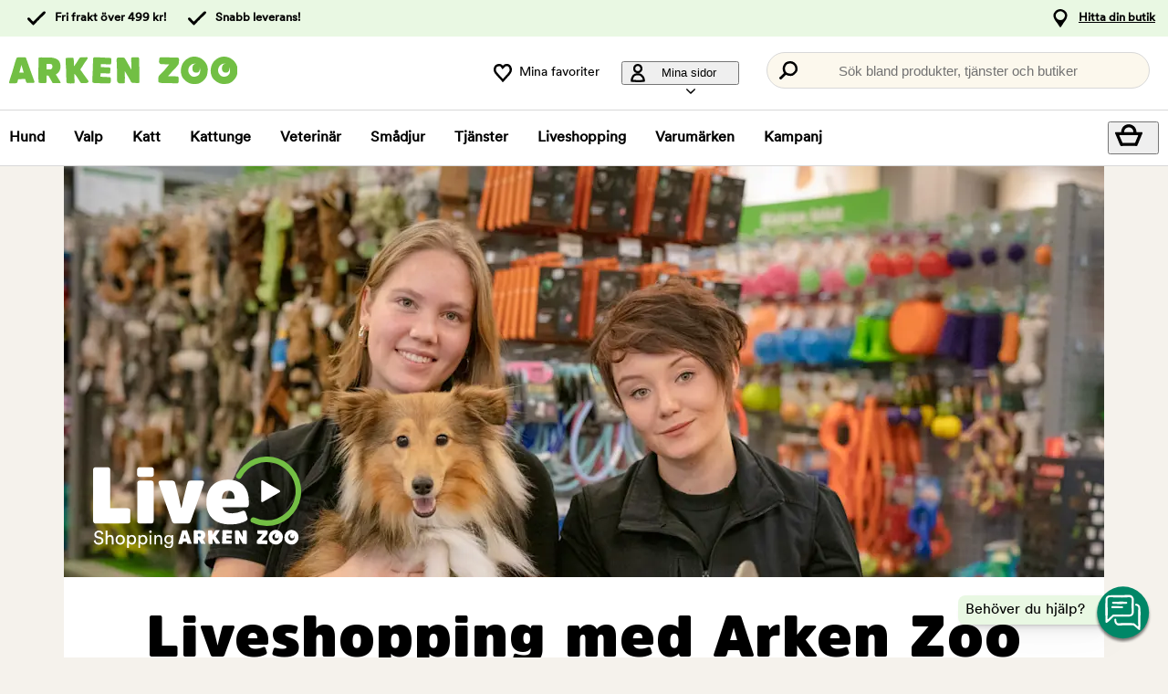

--- FILE ---
content_type: text/html; charset=utf-8
request_url: https://www.arkenzoo.se/liveshopping?autoplayLiveShopping=z1QG1mTZNsIpHvqQNzTw&br=08e4&time=602.873939
body_size: 58484
content:
<!doctype html>
<html data-n-head-ssr lang="sv" class="mse" data-n-head="%7B%22lang%22:%7B%22ssr%22:%22sv%22%7D,%22class%22:%7B%22ssr%22:%5B%22mse%22%5D%7D%7D">
  <head >
    <meta data-n-head="ssr" charset="utf-8"><meta data-n-head="ssr" name="viewport" content="width=device-width, initial-scale=1"><meta data-n-head="ssr" name="robots" content="index, follow" data-hid="metarobots"><meta data-n-head="ssr" data-page-type="liveshopping"><meta data-n-head="ssr" data-hid="description" name="description" content="Häng med på våra livesändningar för att ta del av allt om de senaste djurprodukterna samt våra bästa tips och råd."><meta data-n-head="ssr" name="keywords" content="liveshopping, shoppa live" vmid="metakeywords"><meta data-n-head="ssr" property="og:image" content="https://images.ctfassets.net/we1x0sx4cl3b/5UEDNKYtAk8Fea6XNXNRKn/e8c5bf9a45aee85ff7fe78fa1d3eb381/Live_Shopping_6.jpg"><title>Liveshopping | Arken Zoo</title><link data-n-head="ssr" rel="stylesheet" href="//get.musti.media/_build/framework.69f736c8.css"><link data-n-head="ssr" rel="stylesheet" href="//get.musti.media/_build/cookie-omni.862f7043.css"><link data-n-head="ssr" rel="icon" type="image/x-icon" href="https://get.musti.media/shops/mse/resources/ftp/original/30/5bdb1e7aa0430d3e3fca93da96a64d.ico"><link data-n-head="ssr" rel="canonical" href="https://www.arkenzoo.se/liveshopping?autoplayLiveShopping=z1QG1mTZNsIpHvqQNzTw&amp;br=08e4&amp;time=602.873939"><script data-n-head="ssr" type="text/javascript" data-hid="globalB17Conf" data-body="false">window.B17 = {"user":{"shop":"mse","currency":"SEK"},"shop":{"shop":"mse","musti_id":true,"hasModule":"true","search_engine":"helloretail","search_result":"autocomplete_prodbox","search_path":"https://www.arkenzoo.se/sok/","checkout_relative_path":"/order/kassa","recommend_after":"yes","timezone":"Europe/Stockholm","cookieDomain":"arkenzoo.se"},"conf":{"cookie_title":"Vi använder oss av cookies","seoconf_start":"Arkenzoo.se - Djuraffär online och i din närmaste stad!","cookie_website":"Vi använder kakor och liknande tekniker (\"Kakor\") på vår webbplats för att:","cookie_list_one":"Säkerställa att webbplatsen fungerar korrekt","cookie_list_two":"Ge dig bäst användarupplevelse","cookie_list_three":"Samla in data för statistik och analys","cookie_list_four":"Skapa personaliserad marknadsföring","cookie_list_five":"Personalisera webbplatsen","cookie_url":"cookiepolicy","cookie_url_text":"Läs mer om hur vi hanterar cookies på vår webbplats","cookie_change_settings":"Ändra inställningar","cookie_necessary":"Nödvändiga","cookie_functional":"Användarupplevelse","cookie_statistic":"Statistik och analys","cookie_marketing":"Marknadsföring","cookie_personalization":"Personalisering","cookie_accept":"Acceptera","cookie_only_necessary":"Enbart nödvändiga","cookie_all":"välj alla","cookie_close_settings":"Avbryt","back":"Tillbaka","404_error":"Sidan kunde inte hittas.","dialog_error":"Ett fel inträffade."}}</script><link rel="preload" href="/m21/fc53cb4.modern.js" as="script"><link rel="preload" href="/m21/9fd79dc.modern.js" as="script"><link rel="preload" href="/m21/a06d469.modern.js" as="script"><link rel="preload" href="/m21/b2bbd3e.modern.js" as="script"><link rel="preload" href="/m21/dcac2ec.modern.js" as="script"><link rel="preload" href="/m21/fbf37d6.modern.js" as="script"><link rel="preload" href="/m21/cc54177.modern.js" as="script"><link rel="preload" href="/m21/a3a869c.modern.js" as="script"><link rel="preload" href="/m21/ca3a958.modern.js" as="script"><link rel="preload" href="/m21/f7de6b5.modern.js" as="script"><link rel="preload" href="/m21/3e3f5c5.modern.js" as="script"><style data-vue-ssr-id="5f4a0016:0 52caa9a3:0 77fca164:0 818c3370:0 2ebe7f00:0 03403430:0 0db51654:0 843fa3a8:0 0b926210:0 d98739b4:0 7c85067e:0 1579b94a:0">.nuxt-progress{background-color:#000;height:2px;left:0;opacity:1;position:fixed;right:0;top:0;transition:width .1s,opacity .4s;width:0;z-index:999999}.nuxt-progress.nuxt-progress-notransition{transition:none}.nuxt-progress-failed{background-color:red}
.b17 .nav-2-desktop{position:relative;z-index:1}html.default-modal-open body{overflow:hidden}#page .b17 .top-nav>*,#page .b17.footer,#page .m21,.customer-service-widget-toggle{filter:blur(0);transition:filter .5s ease}html.customer-service-modal-open #page .b17 .top-nav>*,html.customer-service-modal-open #page .b17.footer,html.customer-service-modal-open #page .m21,html.customer-service-modal-open .customer-service-widget-toggle,html.default-modal-open #page .b17 .top-nav>*,html.default-modal-open #page .b17.footer,html.default-modal-open #page .m21,html.default-modal-open .customer-service-widget-toggle{filter:blur(2px)}
html{font-family:var(--body-font-family);word-spacing:1px;-ms-text-size-adjust:100%;-webkit-text-size-adjust:100%;-moz-osx-font-smoothing:grayscale;-webkit-font-smoothing:antialiased;background-color:#f5f2ec;box-sizing:border-box;color:#000}html.no-scroll body{overflow:hidden}*,:after,:before{box-sizing:border-box;margin:0}:focus-visible{outline:2px solid var(--cookie-selected-border-color)}.visually-hidden{clip:rect(0 0 0 0);clip-path:inset(50%);height:1px;overflow:hidden;position:absolute;white-space:nowrap;width:1px}html:not(.full-width-layout) .m21 .default-layout{background:#fff;margin:0 auto;max-width:1140px;padding:1rem}@media(min-width:768px){html:not(.full-width-layout) .m21 .default-layout{padding:2rem}}html.full-width-layout{background:#fff}html.full-width-layout .m21 .default-layout{padding:1rem}@media(min-width:768px){html.full-width-layout .m21 .default-layout{padding:2rem}}.m21 .default-content-container{margin:0 auto;max-width:56rem}.m21 .default-content-margins{display:block;margin-left:auto;margin-right:auto;max-width:45rem;width:100%}.m21 .default-embed-margins,.m21 .default-wide-margins{display:block;margin-left:auto;margin-right:auto;max-width:900px;width:100%}.m21 .default-page-padding{padding:1rem}@media(min-width:768px){.m21 .default-page-padding{padding:2rem}}.m21 .full-bleed{margin-left:-1rem;margin-right:-1rem}@media(min-width:768px){.m21 .full-bleed{margin-left:-2rem;margin-right:-2rem}}.m21 a{color:#3b3c36;color:var(--link-text-color-highlighted,#3b3c36)}.m21 a:focus{outline:2px solid var(--focus-color);outline-offset:2px}.m21 h2,.m21 h3,.m21 h4,.m21 h5{font-family:var(--header-font-family);margin-top:24px}.m21 h2 a,.m21 h3 a,.m21 h4 a,.m21 h5 a{color:#000;-webkit-text-decoration:none;text-decoration:none}.m21 h2 a:hover,.m21 h3 a:hover,.m21 h4 a:hover,.m21 h5 a:hover{color:#3b3c36;color:var(--link-text-color-highlighted,#3b3c36);-webkit-text-decoration:underline;text-decoration:underline}.m21 .breadcrumbs{padding-top:15px}.m21 .page{font-size:16px;line-height:1.5;max-width:800px;text-align:left}.m21 .title{color:#000;display:block;font-family:var(--header-font-family);font-size:2rem;font-weight:300;letter-spacing:1px;line-height:1;margin:2rem 0}@media(min-width:768px){.m21 .title{font-size:3rem}}@media(min-width:1024px){.m21 .title{font-size:4rem}}.m21 .title.centered{margin-left:auto;margin-right:auto;text-align:center}.m21 .ingress{font-family:var(--body-font-family);font-size:30px;line-height:1.4}.m21 .link{display:block;font-size:16px;line-height:1.4}a{color:#000}a.logo-img img{max-height:40px}#b17modal{background:none;position:absolute;z-index:2147483642}#b17modal a:not(.button){border-radius:var(--border-radius);color:var(--link-text-color-highlighted);-webkit-text-decoration:underline;text-decoration:underline}#b17modal a:not(.button):hover{color:var(--hover-color-for-highlighted-link)}#b17modal a.button{-webkit-text-decoration:none;text-decoration:none}#b17modal .mb-1{margin-bottom:10px}#b17modal .mb-2{margin-bottom:20px}#b17modal .mt-1{margin-top:10px}#b17modal .pt-1{padding-top:10px}#b17modal .block-content ul{margin-bottom:1em;margin-top:1em}#b17modal .ui-widget-overlay.ui-front{background:rgba(0,0,0,.1);bottom:0;left:0;position:fixed;right:0;top:0}#b17modal .ui-widget-header{background-color:var(--modal-header-color);border:0;color:#fff;font-family:var(--header-font-family);font-size:22px;font-weight:400;height:72px;line-height:72px}#b17modal .ui-dialog-title{color:var(--modal-header-text-color);float:left;font-family:var(--header-font-family);font-size:20px;margin:.1em 0;overflow:hidden;text-overflow:ellipsis;white-space:nowrap;width:90%}#b17modal .ui-widget-content{background:var(--background-color-tinted);z-index:1}#b17modal #modal.ui-dialog-content{background:var(--main-background-color);border:0;clear:both;margin-bottom:-5px;min-height:100%!important;overflow:auto;padding:1.5em 1em;position:relative;top:-4px}#b17modal .icon.modal-close{cursor:pointer;height:22px;position:absolute;right:20px;top:20px;width:22px}#b17modal .ui-button.ui-state-active:hover,#b17modal .ui-button:active,#b17modal .ui-state-active,#b17modal .ui-widget-content .ui-state-active,#b17modal .ui-widget-header .ui-state-active,#b17modal a.ui-button:active{background:var(--main-button-hover-color);border:none}#b17modal .ui-dialog-titlebar{padding:0 0 0 30px;position:relative}#b17modal .ui-dialog .ui-dialog-titlebar-close{background-color:transparent;background-image:url("data:image/svg+xml;charset=utf8,%3Csvg xmlns='http://www.w3.org/2000/svg' style='isolation:isolate' width='20' height='19.994'%3E%3Cdefs%3E%3CclipPath id='a'%3E%3Cpath d='M0 0h20v19.994H0z'/%3E%3C/clipPath%3E%3C/defs%3E%3Cg clip-path='url(%23a)'%3E%3Cpath d='M.609.77a2.103 2.103 0 00-.388 1.742c.149.692.595 1.016 1.091 1.518 1.185 1.202 2.37 2.41 3.549 3.618.382.394.767.785 1.153 1.176.347.353.639.756.986 1.097.032.032.067.068.064.111-.003.032-.026.062-.047.088-.577.642-1.222 1.223-1.838 1.832-1.345 1.322-2.691 2.65-3.978 4.03-.475.511-.992.888-1.158 1.573-.292 1.22.954 2.548 2.18 2.39.63-.081 1.176-.575 1.666-1.036 1.097-1.033 1.97-2.179 3.041-3.239.531-.566 1.068-1.126 1.614-1.684.376-.382.723-.787 1.138-1.132.014-.014.032-.026.049-.026.024-.006.047.006.07.017.289.155.444.456.701.654.254.196.475.4.706.63.513.532 1.033 1.057 1.549 1.579a104.44 104.44 0 003.161 3.085c.51.475.887.992 1.573 1.158 1.219.292 2.547-.954 2.39-2.18-.082-.63-.575-1.176-1.036-1.666-1.033-1.097-2.18-1.97-3.239-3.041a90.046 90.046 0 01-1.55-1.485c-.283-.277-.569-.552-.846-.835-.14-.14-.581-.481-.534-.715.011-.058.055-.108.099-.157.525-.572 1.118-1.071 1.666-1.62.657-.627 1.316-1.252 1.97-1.882.972-.931 2.072-1.856 2.895-2.912.169-.216.315-.432.432-.654.113-.213.23-.429.256-.654.062-.51-.399-1.187-.758-1.47a2.104 2.104 0 00-1.742-.389c-.692.149-1.016.596-1.518 1.092-1.202 1.185-2.41 2.369-3.618 3.548-.432.421-.858.847-1.284 1.273l-.68.68c-.091.09-.348.487-.473.455-.196-.05-.42-.403-.554-.549-1.019-1.065-2.034-2.139-3.056-3.201C5.38 2.617 4.455 1.517 3.399.694a4.392 4.392 0 00-.654-.432c-.213-.114-.429-.23-.653-.257C1.569-.056.892.411.609.77z' fill='%23fff'/%3E%3C/g%3E%3C/svg%3E");background-repeat:no-repeat;background-size:20px 20px;border-radius:0;height:20px;margin-left:30px;padding:.4em 1em;position:absolute;right:10px;top:28px;width:20px}#b17modal .ui-dialog .ui-dialog-titlebar-close:focus,#b17modal .ui-dialog .ui-dialog-titlebar-close:hover{background-color:transparent!important;background-color:initial!important;background-image:var(--modal-close-button-icon--red)}.mfi #b17modal .ui-dialog .ui-dialog-titlebar-close:focus,.mfi #b17modal .ui-dialog .ui-dialog-titlebar-close:hover,.mno #b17modal .ui-dialog .ui-dialog-titlebar-close:focus,.mno #b17modal .ui-dialog .ui-dialog-titlebar-close:hover,.mse #b17modal .ui-dialog .ui-dialog-titlebar-close:focus,.mse #b17modal .ui-dialog .ui-dialog-titlebar-close:hover{background-image:var(--modal-close-button-icon--green)}#b17modal .ui-dialog .ui-dialog-titlebar-close.ui-button-icon-only{box-sizing:border-box;text-indent:-9999px;white-space:nowrap;width:2em}@media(max-width:1024px){#b17modal .ui-dialog{height:100%!important;left:0!important;max-width:100%!important;min-height:100%!important;min-width:100%!important;overflow:hidden!important;position:fixed!important;top:0!important;width:100%!important}#b17modal .ui-dialog .ui-dialog-titlebar{left:0;position:fixed;top:0;width:100%;z-index:2}#b17modal .ui-dialog .ui-dialog-content{height:100%!important;min-height:90%!important;overflow:auto!important;padding-top:80px!important;z-index:1}#b17modal .ui-dialog #dialog.ui-dialog-content{padding-top:190px!important}#b17modal .ui-dialog .ui-dialog-buttonpane{height:10%;min-height:0}#b17modal .ui-dialog .ui-dialog-titlebar-close{margin:0!important}#b17modal #modal.ui-dialog-content{top:-8px}#b17modal #modal.ui-dialog-content h1,#b17modal #modal.ui-dialog-content h2{margin-top:20px}}html.pfi #b17modal .block-tabs ul.block-tab{margin-bottom:10px;margin-left:0}html.pfi #b17modal .block-tabs ul.block-tab li{font-family:var(--body-font-family);font-size:13px;padding-left:20px;padding-right:20px;text-align:center;text-transform:capitalize}@media(min-width:768px){html.pfi #b17modal .block-tabs ul.block-tab li{padding-left:30px;padding-right:30px}}html.ams #b17modal .fh,html.vzn #b17modal .fh,html.vzs #b17modal .fh{font-size:1rem;font-weight:300;line-height:24px}.nuxtpage{opacity:1}.layout-leave-active,.page-leave-active{opacity:0;transition:all .1s linear}.layout-enter-active,.page-enter-active{opacity:1;transition:all .15s linear}.layout-enter,.layout-leave-to,.page-enter,.page-leave-to{opacity:0}.layout-enter-to,.layout-leave,.page-enter-to,.page-leave{opacity:1}.fadeout-leave-active.fadeout-leave-to{opacity:0;transition:all .25s linear}.fade-enter-active,.fade-leave-active{transition:opacity .25s!important}.fade-enter,.fade-leave-to{opacity:0}.fade-enter-to,.fade-leave{opacity:1}
.overlayInfo_G\+KV0{background:rgba(0,0,0,.4);bottom:0;color:#fff;display:inline-block;padding:.5rem 1.5rem;position:sticky;right:2rem;width:auto}input,select,textarea{font-family:var(--body-font-family)}
.topnav_QIVZr{position:relative;z-index:2}
.subheading_3o7oP{margin-bottom:1rem}.ingress_NgA\+0{margin-bottom:30px}
.hero_W8b2v{--header-fontsize:2.25rem;--header-maxwidth:75%;--header-sub-fontsize:1.25rem;--general-padding:1rem;--neg-general-padding:-1rem}@media(min-width:768px){.hero_W8b2v{--header-fontsize:3rem;--header-maxwidth:70%;--header-sub-fontsize:1.5rem;--general-padding:2rem;--neg-general-padding:-2rem}}@media(min-width:1024px){.hero_W8b2v{--header-fontsize:4rem;--header-sub-fontsize:1.75rem}}.hero_W8b2v.top_xR0DF{--logo-top:auto;--logo-right:auto;--logo-bottom:var(--general-padding);--logo-left:var(--general-padding);--title-top:var(--general-padding);--title-left:var(--general-padding);--title-right:var(--general-padding);--title-bottom:auto;--gradient-degree:180deg}@media(min-width:768px){.hero_W8b2v.top_xR0DF{--title-top:var(--general-padding);--title-left:var(--general-padding);--title-right:var(--general-padding)}}.hero_W8b2v.bottom_a6YoV{--logo-top:var(--general-padding);--logo-right:auto;--logo-bottom:auto;--logo-left:var(--general-padding);--title-top:auto;--title-left:var(--general-padding);--title-right:var(--general-padding);--title-bottom:var(--general-padding);--gradient-degree:0deg}@media(min-width:768px){.hero_W8b2v.bottom_a6YoV{--title-left:var(--general-padding);--title-right:var(--general-padding);--title-bottom:var(--general-padding)}}.hero_W8b2v.light_ajoJn{--title-text-color:#fff;--gradient-color:0,0,0}.hero_W8b2v.dark_St8QS{--title-text-color:#000;--gradient-color:255,255,255}.hero_W8b2v{margin:var(--neg-general-padding) var(--neg-general-padding) 0 var(--neg-general-padding);position:relative;z-index:0}.hero_W8b2v.large_asBRU{height:42vw;max-height:450px;min-height:300px}.hero_W8b2v.medium_gTO51{height:30vw;max-height:340px;min-height:200px}.hero_W8b2v.small_XB-Cy{height:25vw;max-height:300px;min-height:200px}.hero_W8b2v.gradient_1Q4h8:after{background:linear-gradient(var(--gradient-degree),rgba(var(--gradient-color),.3),rgba(var(--gradient-color),.3) 15%,rgba(var(--gradient-color),0) 40%);content:"";display:block}.hero_W8b2v .heroBackground_gvjc1,.hero_W8b2v.gradient_1Q4h8:after{bottom:0;left:0;position:absolute;right:0;top:0}.hero_W8b2v .heroBackground_gvjc1{height:100%;-o-object-fit:cover;object-fit:cover;width:100%}.hero_W8b2v .heroLogo_GGk9P{bottom:var(--logo-bottom);left:var(--logo-left);min-width:100px;position:absolute;right:var(--logo-right);top:var(--logo-top);width:20%}.hero_W8b2v .titleWrapper_EvRpR{bottom:var(--title-bottom);color:var(--title-text-color);left:var(--title-left);max-width:var(--header-maxwidth);position:absolute;right:var(--title-right);top:var(--title-top);z-index:1}.hero_W8b2v .titleWrapper_EvRpR .title_20lFf{font-size:var(--header-fontsize)}.hero_W8b2v .titleWrapper_EvRpR .subtitle_5cHx\+,.hero_W8b2v .titleWrapper_EvRpR .title_20lFf{display:block;font-family:var(--header-font-family);font-weight:400;letter-spacing:1px;line-height:1}.hero_W8b2v .titleWrapper_EvRpR .subtitle_5cHx\+{font-size:var(--header-sub-fontsize);margin-top:var(--general-padding)}.objpos-top_Z8AEV{-o-object-position:top;object-position:top}.objpos-right_uFBaQ{-o-object-position:right;object-position:right}.objpos-bottom_uyq8v{-o-object-position:bottom;object-position:bottom}.objpos-center_I-S3C{-o-object-position:center;object-position:center}.objpos-left_AbvRh{-o-object-position:left;object-position:left}
.paragraph_\+qe8Y{font-family:var(--body-font-family);font-size:18px;line-height:1.4;margin:20px 0}
.paragraph_AuqiE{font-family:var(--body-font-family);font-size:18px;line-height:1.4;margin:20px 0}.bold_bj3NH{font-weight:700}.underline_5xJJ\+{-webkit-text-decoration:underline;text-decoration:underline}.italic_ADnZx{font-style:italic}
.root_8qlN9{display:grid;grid-template-columns:repeat(2,1fr);grid-gap:1.5rem;gap:1.5rem}.root_8qlN9.root-row_ZXq4i{gap:2rem;grid-template-columns:1fr}@media(min-width:768px){.root_8qlN9.quad_veaua,.root_8qlN9.quad_veaua.root-row_ZXq4i{gap:3rem;grid-template-columns:repeat(4,1fr)}.root_8qlN9.tripple_r\+jyW,.root_8qlN9.tripple_r\+jyW.root-row_ZXq4i{gap:3rem;grid-template-columns:repeat(3,1fr)}.root_8qlN9.double_EN0vD,.root_8qlN9.double_EN0vD.root-row_ZXq4i{gap:3rem;grid-template-columns:repeat(2,1fr)}}.icon_xk5T8 .image_GZLUq{display:block;height:3rem;margin:0 auto 1rem;width:3rem}.title_xBuPx{font-weight:700;width:100%}.description_aEy8P,.title_xBuPx{text-align:center}.item_UUlwB:not(.icon_xk5T8) .imageSizer_vOx3H{margin:0 auto 1rem;padding-top:100%;position:relative;width:100%}.item_UUlwB:not(.icon_xk5T8) .image_GZLUq{display:block;height:100%;left:0;-o-object-fit:cover;object-fit:cover;position:absolute;top:0;width:100%}.item_UUlwB.padded-square_-8yAa .imageSizer_vOx3H{margin-bottom:2rem;padding-top:67%;width:67%}.item_UUlwB.padded-square_-8yAa .title_xBuPx{font-size:1.5rem;line-height:1.5}.item_UUlwB.padded-square_-8yAa .description_aEy8P{font-size:1.25rem;line-height:1.5}.item_UUlwB.cover_3EIGb{position:relative}.item_UUlwB.cover_3EIGb .title_xBuPx{background:rgba(0,0,0,.2);border:1px solid rgba(0,0,0,.3);border-left:none;border-right:none;color:#fff;font-family:var(--header-font-family);font-size:1.3rem;font-weight:400;padding:.5rem;position:absolute;text-shadow:0 0 5px rgba(0,0,0,.5);top:64%;width:100%}@media(max-width:767px){.root-row_ZXq4i .item_UUlwB{display:flex;flex-wrap:wrap}.root-row_ZXq4i .item_UUlwB .imageWrapper_Ola3R{flex-shrink:0;width:25%}.root-row_ZXq4i .item_UUlwB .imageWrapper_Ola3R .imageSizer_vOx3H{margin-bottom:0}.root-row_ZXq4i .item_UUlwB .title_xBuPx{align-self:center;flex-basis:75%;font-size:1.25rem;padding-left:.5rem;text-align:left}.root-row_ZXq4i .item_UUlwB .description_aEy8P{flex-basis:100%;font-size:1rem;padding-top:1rem;text-align:left}}
.cs-slide-up-enter,.cs-slide-up-leave-to{opacity:0!important}.cs-slide-up-enter section,.cs-slide-up-leave-to section{transform:scale(.8,.75)!important;transform-origin:50% 100%}@media(min-width:768px){.cs-slide-up-enter section,.cs-slide-up-leave-to section{transform:translate(-50%,-25%) scale(.8,.75)!important;transform-origin:50% 50%}}.cs-slide-up-enter-active,.cs-slide-up-enter-active section,.cs-slide-up-leave-active,.cs-slide-up-leave-active section{transition:all .25s ease-out}.showhelp{animation:showhelp 10s ease 1s 1 forwards}@keyframes showhelp{0%{opacity:0;right:50%}15%{opacity:1;right:80%}to{opacity:1;right:80%}}
.customer-service-widget-toggle[data-v-175df80c]{bottom:16px;cursor:pointer;height:64px;opacity:0;position:fixed;right:16px;transition:opacity .5s ease-in-out .1s;-webkit-user-select:none;-moz-user-select:none;user-select:none;width:64px;z-index:1}.customer-service-widget-toggle.show[data-v-175df80c]{opacity:1}.customer-service-widget-toggle .customer-service-widget-toggle__icon[data-v-175df80c]{position:relative;z-index:2}.customer-service-widget-toggle .customer-service-widget-toggle__helptext[data-v-175df80c]{background:var(--footer-3-background-color);border-bottom-left-radius:8px;border-top-left-radius:8px;box-shadow:.6px .6px 1.4px -1px rgba(0,0,0,.15),1.3px 1.3px 3.5px -1px rgba(0,0,0,.108),2.5px 2.5px 6.5px -1px rgba(0,0,0,.089),4.5px 4.5px 11.6px -1px rgba(0,0,0,.075),8.4px 8.4px 21.7px -1px rgba(0,0,0,.061),20px 20px 52px -1px rgba(0,0,0,.042);line-height:2;opacity:0;padding:0 24px 0 8px;position:absolute;right:50%;top:12px;white-space:nowrap;z-index:1}</style>
    <base href="/">
  </head>
  <body class="cu-SEK" data-n-head="%7B%22class%22:%7B%22ssr%22:%22cu-SEK%22%7D%7D">
    <div data-server-rendered="true" id="__nuxt"><!----><div id="__layout"><div><div class="modalRootContainer"></div> <div><div id="dialog" title="Information"></div> <div id="b17modal" class="b17"><div id="modal"></div></div> <div id="spinner" class="spinner hide"></div> <div id="page"><div id="topnav" class="b17 topnav_QIVZr"><div class="a11y-navigation"> <a href="#shop_main" class="a11y-button button"> <span>Hoppa till innehållet</span> </a> <button class="a11y-button" onclick="javascript:__customerServiceToggle();"> <span>Kontakta kundtjänst</span> </button> </div>    <nav class="top-nav checkout_hide " aria-label="Huvudmeny"> <div class="nav-1"> <div class="nav-1-content flex align-center"> <div class="nav-1-item align-center flex xxs-none"> </div> <div class="nav-1-item align-center none md-flex"> <div class="icon-nav-1 icon-check text-nav-1">Fri frakt över 499 kr!</div> </div> <div class="nav-1-item align-center none md-flex"> <div class="icon-nav-1 icon-check text-nav-1">Snabb leverans!</div> </div>     <div class="nav-1-stores">   <a id='nav-1-store-selection' class='nav-1-store-selection' data-event-name='store_locator_top_click' data-event-name-check='store_locator_top_click 2' onclick="dataClickOnLink(event, &#039;click&#039;)" href='/info/vara-butiker'>Hitta din butik</a>  </div> </div> </div> <div class="nav-2-mobile lg-none"> <div class="nav-2-mobile-content flex max-width-1 mx-auto align-center">  <a class='logo flex' href='https://www.arkenzoo.se'><img src='https://get.musti.media/shops/mse/resources/ftp/framework/logotypem_ver2.svg' alt='Arkenzoo.se - Djuraff&auml;r online och i din n&auml;rmaste stad!' title='Arkenzoo.se' /></a>  </div> </div> <div class="nav-2-desktop none lg-block"> <div class="nav-2-desktop-content flex align-center">  <a class='logo-img logo' href='https://www.arkenzoo.se'><img src='https://get.musti.media/shops/mse/resources/ftp/framework/logotypem_ver2.svg' alt='Arkenzoo.se - Djuraff&auml;r online och i din n&auml;rmaste stad!' title='Arkenzoo.se' /></a> <div class="nav-2-desktop__links lg-flex"> <a class='wishlist-button lg-flex align-center none lg-block' href='/produkt/min-onskelista'><div class="icon heart-nav-2 icon-nav-2">Mina favoriter</div> </a>  <div class="user-menu-top-container lg-flex align-center" data-js-top-container=""> <div class="topmenu-button-container align-center td-none inline-block"> <button type="button" class="reset-style td-none topmenu-button" data-js-top=".js-login" aria-haspopup="true" aria-expanded="false" aria-controls="user-nav-menu"> <div class="icon mr-1 user-nav-2 icon-nav-2">  Mina sidor <span class="pr-1-5 dropdown-icon"></span> </div> </button> <div style="opacity: 0;" class="topmenu-content js-login lh-2 relative z-11 transition none" data-js-subtop-container=""> <div class="absolute none lg-flex top-menu-dropdown box-shadow" id="my_account_menu"> <div class="menu transition fast" data-js-topmenu-container=""> <div class="menu-item" data-js-menuitem="">  <a class='td-none bold' onClick="login('login')" href='javascript:doit();'>Logga in</a> </div> <div class="menu-item" data-js-menuitem="">  <a class='td-none ' href='/order/mina-uppgifter'>Skapa konto</a> </div> <div class="menu-item" data-js-menuitem="">  <a class='td-none ' href='/order/mina-order'>Mina order</a> </div> </div> </div> </div> </div> </div>  <div class="search-trigger-container"> <button type="button" class="medium-search reset-style" data-js-menu="#search" aria-label="Tryck Enter för att öppna sökningen."> <span class="in-doc-placeholder">Sök bland produkter, tjänster och butiker</span> </button> </div> </div> </div> </div> <div class="nav-3-mobile nav-3-main lg-none" id="nav-3-mobile" data-js-sticky=".nav-2-mobile"> <div class="flex mx-auto justify-space-around align-center col-12 nav-3-mobile-container"> <button type="button" class="reset-style td-none p-1 col-3 nav-3-mobile text-center inline-block"
				data-js-menu="#mainmenu"
				aria-label="Meny"
				> <div class="icon menu-nav-3 icon-nav-3"></div> <div class="lh-1 fs-1-0" style="padding-top: 5px;">Meny</div> </button> <button type="button" class="reset-style td-none p-1 col-3 fill-brand nav-3-mobile text-center inline-block my-account"> <div class="icon user-nav-2 icon-nav-3"></div> <div class="lh-1 fs-1-0" style="padding-top: 5px;">Mina sidor</div> </button> <button
				type="button"
				class="reset-style as-link td-none p-1 col-3 nav-3-mobile text-center inline-block relative"
				data-js-menu="#shop_menu_cart"
				aria-label="Visa kundvagn"
				aria-controls="shop_menu_cart"
				aria-haspopup="dialog"
				aria-expanded="false"> <span class="cart-icon relative"> <div class="icon mr-1 cart-nav-3 icon-nav-3"></div> <div class="hide absolute framework_cart_num" style="top:0;right:0;transform:translateY(-50%) translateX(25%);"><div class="transition bg-cta fc-light body-font-alt text-center cart-counter"  data-js-cart-count>0</div></div> </span> <div class="lh-1 fs-1-0" style="padding-top: 5px;">Kundvagn</div> </button><button type="button" class="reset-style td-none p-1 col-3 nav-3-mobile text-center inline-block" data-search-trigger="helloretail" data="#search"> <div class="icon search-nav-3 icon-nav-3"></div> <div class="lh-1 fs-1-0" style="padding-top: 5px;">Sök</div> </button> </div> </div> <div class="nav-3-desktop nav-3-main none lg-block" data-js-sticky=".nav-2-desktop"> <div class="nav-3-desktop-content flex align-center "> <div class="flex mainmenu-text">    <a class='mainmenu-section ' data-js-menu='#mainmenu .js-hund'  href='/hund'>Hund</a>   <a class='mainmenu-section ' data-js-menu='#mainmenu .js-valp'  href='/valp'>Valp</a>   <a class='mainmenu-section ' data-js-menu='#mainmenu .js-katt'  href='/katt'>Katt</a>   <a class='mainmenu-section ' data-js-menu='#mainmenu .js-kattunge'  href='/kattunge'>Kattunge</a>   <a class='mainmenu-section ' data-js-menu='#mainmenu .js-veterinarfoder'  href='/veterinarfoder'>Veterin&auml;r</a>   <a class='mainmenu-section ' data-js-menu='#mainmenu .js-smadjur'  href='/smadjur'>Sm&aring;djur</a>   <a class='mainmenu-section' data-js-menu='#mainmenu .js-services'  href='/djurhalsa'>Tjänster</a>   <a class='mainmenu-section' href='/liveshopping'>Liveshopping</a>   <a class='mainmenu-section' href='/produkt/varumarken'>Varumärken</a> <a class='mainmenu-section onoffer' data-js-menu='#mainmenu .js-onoffer'  href='/kampanjer'>Kampanj</a> </div> <div class="mainmenu-right flex-right flex "> <div class="search-trigger-container flex-shrink-0" style="display: none;"> <button type="button" aria-label="Tryck Enter för att öppna sökningen." data-search-trigger="helloretail" data-js-menu="#search" class="reset-style as-link relative"> <div class="icon search-nav-3" style="margin: 7px;" aria-hidden="true"></div> </button> </div> <button 
				type="button"
				class="reset-style as-link w-auto td-none flex-shrink-0 checkout-icon relative"
				data-js-menu="#shop_menu_cart"
				aria-label="Visa kundvagn"
				aria-controls="shop_menu_cart"
				aria-haspopup="dialog"
				aria-expanded="false"
				><div class="cart-icon relative"> <div class="icon mr-1 cart-nav-3 icon-nav-3"></div> <div class="hide absolute framework_cart_num" style="top: 0; right: 0; transform: translateY(-50%) translateX(25%);"> <div class="transition bg-cta fc-light body-font-alt text-center cart-counter" data-js-cart-count> 0</div> </div> </div> </button> </div> </div> </div> <div id="mainmenu" class="mainmenu none" data-js-menu-container data-js-sticky=".nav-2-desktop"> <div class="overlay col-12" data-js-overlay data-js-close></div> <div class="mainmenu-navigation col-12"> <div class="nav-mobile-dropdown-header lg-none sticky-top"> <div class="left mobile-logo">  <a class='logo flex mr-1' href='https://www.arkenzoo.se'><img src='https://get.musti.media/shops/mse/resources/ftp/framework/logotypem_ver2.svg' alt='Arkenzoo.se - Djuraff&auml;r online och i din n&auml;rmaste stad!' title='Arkenzoo.se' /></a> </div> <button type="button" class="reset-style nav-mobile-close inline-block topmenu-button" data-js-close aria-label=""> <div class="icon close-nav"></div> </button> </div> <span class="lg-none nav-3-mobile block nav-3-mobile-height"></span> <div style="height: 100%; overflow-x: hidden; overflow-y: scroll;">  <div class="mainmenu-content js-hund" data-js-submenu-container>   <div class="mainmenu-col-borders none lg-flex"> <div class="col-border first col-3 block"></div> <div class="col-border col-3 block"></div> <div class="col-border col-3 block"></div> <div class="col-border last col-3 block"></div> </div> <div class="menu"> <div class="menu-item" data-js-menuitem> <div class="mainmenu-header flex lg-none bold"> <button type="button" class="reset-style submenu-toggle-mobile relative td-none fill-brand mr-1-5 no-hov"
						data-js-submenu-toggle
						aria-controls="submenu-hund"
						aria-expanded="false"
						data-event-name="menu_interaction"
						data-event-name-check="menu interaction e1"
						data-event-menu-type="main"
						data-event-category="Hund"
						data-event-subcategory=""
						data-event-title=""
						aria-label="hund"> <div class="icon icon-20 absolute top-50p left-0 translate-y-50pn expand expand-nav"></div> <div class="icon icon-20 absolute top-50p left-0 translate-y-50pn collapse collapse-nav"></div> </button>   <a class='submenu-header-mobile' data-event-name='menu_interaction' data-event-name-check='menu interaction 41' data-event-menu-type='main' data-event-category='Hund' data-event-subcategory='' data-event-title='Hund' onclick="dataClickOnLink(event, &#039;click&#039;)" href='/hund'>Hund</a> </div> <div class="menu submenu transition fast lg-max-height-none--important overflow-hidden" data-js-submenu id="submenu-hund" hidden inert> <div class="lg-flex flex-wrap padding-menu-mobile" data-js-menuitem> <div class="dropdown-section-left none lg-block lg-col-3"> <div class="section-link col-12"> <a class='button' data-event-name='menu_interaction' data-event-name-check='menu interaction 9' data-event-menu-type='main' data-event-category='Hund' data-event-subcategory='' data-event-title='Allt inom Hund' onclick="dataClickOnLink(event, &#039;click&#039;)" href='/hund'>Allt inom Hund</a></div> <div class="browse-new"> <div class="section-link col-12"> <a class='button' data-event-name='menu_interaction' data-event-name-check='menu interaction 10' data-event-menu-type='main' data-event-category='Hund' data-event-subcategory='' data-event-title='Nyheter' onclick="dataClickOnLink(event, &#039;click&#039;)" href='/hund/nyheter'>Nyheter</a></div>    <div class="section-link seasonal col-12"> <a class='button' data-event-name='menu_interaction' data-event-name-check='menu interaction 13' data-event-menu-type='main' data-event-category='Hund' data-event-subcategory='' data-event-title='Min senaste beställning' onclick="dataClickOnLink(event, &#039;click&#039;)" href='/order/mina-order'>Min senaste beställning</a></div>  <div class="section-link col-12"> <a class='button' data-event-name='menu_interaction' data-event-name-check='menu interaction 15' data-event-menu-type='main' data-event-category='Hund' data-event-subcategory='' data-event-title='Goda råd för din hund' onclick="dataClickOnLink(event, &#039;click&#039;)" href='/hund/goda-rad'>Goda råd för din hund</a></div>      </div>   <div class="bold fc-cta menu_headline_cta"> Utvalda kampanjer</div> <div class="menu mb-1 "> <div> <a class='td-none ' data-event-name='menu_interaction' data-event-name-check='menu interaction 22' data-event-menu-type='main' data-event-category='Hund' data-event-subcategory='' data-event-title='15% på Pro Dog Träningsredskap till hund' onclick="dataClickOnLink(event, &#039;click&#039;)" href='/15-pa-pro-dog-traningsredskap-till-hund'>15% på Pro Dog Träningsredskap till hund</a> <div class="icon icon-16 login ml-1"> </div> </div> <div> <a class='td-none ' data-event-name='menu_interaction' data-event-name-check='menu interaction 22' data-event-menu-type='main' data-event-category='Hund' data-event-subcategory='' data-event-title='20% på Whimzees Dentaltugg' onclick="dataClickOnLink(event, &#039;click&#039;)" href='/20-pa-whimzees-dentaltugg'>20% på Whimzees Dentaltugg</a> </div> <div> <a class='td-none ' data-event-name='menu_interaction' data-event-name-check='menu interaction 22' data-event-menu-type='main' data-event-category='Hund' data-event-subcategory='' data-event-title='3 för 2 på Nutrima hundgodis' onclick="dataClickOnLink(event, &#039;click&#039;)" href='/3-for-2-pa-nutrima-hundgodis'>3 för 2 på Nutrima hundgodis</a> </div> <div> <a class='td-none ' data-event-name='menu_interaction' data-event-name-check='menu interaction 22' data-event-menu-type='main' data-event-category='Hund' data-event-subcategory='' data-event-title='30% på vintertäcken &amp; hundskor' onclick="dataClickOnLink(event, &#039;click&#039;)" href='/30-pa-vintertacken-hundskor'>30% på vintertäcken & hundskor</a> </div> <div> <a class='td-none ' data-event-name='menu_interaction' data-event-name-check='menu interaction 22' data-event-menu-type='main' data-event-category='Hund' data-event-subcategory='' data-event-title='Kort datum - Rädda fodret - Endast online' onclick="dataClickOnLink(event, &#039;click&#039;)" href='/kort-datum-radda-fodret'>Kort datum - Rädda fodret - Endast online</a> </div> <div> <a class='td-none ' data-event-name='menu_interaction' data-event-name-check='menu interaction 22' data-event-menu-type='main' data-event-category='Hund' data-event-subcategory='' data-event-title='Nutrima torrfoder stora säckar - köp minst 2 st - få 10% rabatt (Endast online)' onclick="dataClickOnLink(event, &#039;click&#039;)" href='/nutrima-torrfoder-stora-sackar-kop-minst-2-st-fa-10-rabatt-endast-online'>Nutrima torrfoder stora säckar - köp minst 2 st - få 10% rabatt (Endast online)</a> </div> <div> <a class='td-none ' data-event-name='menu_interaction' data-event-name-check='menu interaction 22' data-event-menu-type='main' data-event-category='Hund' data-event-subcategory='' data-event-title='Purenatural torrfoder stora säckar - köp minst 2 st - få 10% rabatt (Online: Hund &amp; Katt. Butik: Endast Hund)' onclick="dataClickOnLink(event, &#039;click&#039;)" href='/purenatural-torrfoder-stora-sackar-kop-minst-2-st-fa-10-rabatt'>Purenatural torrfoder stora säckar - köp minst 2 st - få 10% rabatt (Online: Hund & Katt. Butik: Endast Hund)</a> </div> <div> <a class='td-none ' data-event-name='menu_interaction' data-event-name-check='menu interaction 22' data-event-menu-type='main' data-event-category='Hund' data-event-subcategory='' data-event-title='SMAAK torrfoder stora säckar - köp minst 2 st - få 10% rabatt (Online: Hund &amp; Katt. Butik: Endast Hund)' onclick="dataClickOnLink(event, &#039;click&#039;)" href='/smaak-torrfoder-stora-sackar-kop-minst-2-st-fa-10-rabatt'>SMAAK torrfoder stora säckar - köp minst 2 st - få 10% rabatt (Online: Hund & Katt. Butik: Endast Hund)</a> </div> </div>  </div> <div class="lg-none mb-1"> <div class="relative"> <div class="w-3 inline-block"> <div class="icon star icon-16 absolute top-50p left-0 translate-y-50pn "> </div> </div> <a class='td-none fc-cta' data-event-name='menu_interaction' data-event-name-check='menu interaction 23' data-event-menu-type='main' data-event-category='Hund' data-event-subcategory='' data-event-title='15% på Pro Dog Träningsredskap till hund' onclick="dataClickOnLink(event, &#039;click&#039;)" href='/15-pa-pro-dog-traningsredskap-till-hund'>15% på Pro Dog Träningsredskap till hund</a> <div class="icon icon-16 login ml-1"> </div> </div> <div class="relative"> <div class="w-3 inline-block"> <div class="icon star icon-16 absolute top-50p left-0 translate-y-50pn "> </div> </div> <a class='td-none fc-cta' data-event-name='menu_interaction' data-event-name-check='menu interaction 23' data-event-menu-type='main' data-event-category='Hund' data-event-subcategory='' data-event-title='20% på Whimzees Dentaltugg' onclick="dataClickOnLink(event, &#039;click&#039;)" href='/20-pa-whimzees-dentaltugg'>20% på Whimzees Dentaltugg</a> </div> <div class="relative"> <div class="w-3 inline-block"> <div class="icon star icon-16 absolute top-50p left-0 translate-y-50pn "> </div> </div> <a class='td-none fc-cta' data-event-name='menu_interaction' data-event-name-check='menu interaction 23' data-event-menu-type='main' data-event-category='Hund' data-event-subcategory='' data-event-title='3 för 2 på Nutrima hundgodis' onclick="dataClickOnLink(event, &#039;click&#039;)" href='/3-for-2-pa-nutrima-hundgodis'>3 för 2 på Nutrima hundgodis</a> </div> <div class="relative"> <div class="w-3 inline-block"> <div class="icon star icon-16 absolute top-50p left-0 translate-y-50pn "> </div> </div> <a class='td-none fc-cta' data-event-name='menu_interaction' data-event-name-check='menu interaction 23' data-event-menu-type='main' data-event-category='Hund' data-event-subcategory='' data-event-title='30% på vintertäcken &amp; hundskor' onclick="dataClickOnLink(event, &#039;click&#039;)" href='/30-pa-vintertacken-hundskor'>30% på vintertäcken & hundskor</a> </div> <div class="relative"> <div class="w-3 inline-block"> <div class="icon star icon-16 absolute top-50p left-0 translate-y-50pn "> </div> </div> <a class='td-none fc-cta' data-event-name='menu_interaction' data-event-name-check='menu interaction 23' data-event-menu-type='main' data-event-category='Hund' data-event-subcategory='' data-event-title='Kort datum - Rädda fodret - Endast online' onclick="dataClickOnLink(event, &#039;click&#039;)" href='/kort-datum-radda-fodret'>Kort datum - Rädda fodret - Endast online</a> </div> <div class="relative"> <div class="w-3 inline-block"> <div class="icon star icon-16 absolute top-50p left-0 translate-y-50pn "> </div> </div> <a class='td-none fc-cta' data-event-name='menu_interaction' data-event-name-check='menu interaction 23' data-event-menu-type='main' data-event-category='Hund' data-event-subcategory='' data-event-title='Nutrima torrfoder stora säckar - köp minst 2 st - få 10% rabatt (Endast online)' onclick="dataClickOnLink(event, &#039;click&#039;)" href='/nutrima-torrfoder-stora-sackar-kop-minst-2-st-fa-10-rabatt-endast-online'>Nutrima torrfoder stora säckar - köp minst 2 st - få 10% rabatt (Endast online)</a> </div> <div class="relative"> <div class="w-3 inline-block"> <div class="icon star icon-16 absolute top-50p left-0 translate-y-50pn "> </div> </div> <a class='td-none fc-cta' data-event-name='menu_interaction' data-event-name-check='menu interaction 23' data-event-menu-type='main' data-event-category='Hund' data-event-subcategory='' data-event-title='Purenatural torrfoder stora säckar - köp minst 2 st - få 10% rabatt (Online: Hund &amp; Katt. Butik: Endast Hund)' onclick="dataClickOnLink(event, &#039;click&#039;)" href='/purenatural-torrfoder-stora-sackar-kop-minst-2-st-fa-10-rabatt'>Purenatural torrfoder stora säckar - köp minst 2 st - få 10% rabatt (Online: Hund & Katt. Butik: Endast Hund)</a> </div> <div class="relative"> <div class="w-3 inline-block"> <div class="icon star icon-16 absolute top-50p left-0 translate-y-50pn "> </div> </div> <a class='td-none fc-cta' data-event-name='menu_interaction' data-event-name-check='menu interaction 23' data-event-menu-type='main' data-event-category='Hund' data-event-subcategory='' data-event-title='SMAAK torrfoder stora säckar - köp minst 2 st - få 10% rabatt (Online: Hund &amp; Katt. Butik: Endast Hund)' onclick="dataClickOnLink(event, &#039;click&#039;)" href='/smaak-torrfoder-stora-sackar-kop-minst-2-st-fa-10-rabatt'>SMAAK torrfoder stora säckar - köp minst 2 st - få 10% rabatt (Online: Hund & Katt. Butik: Endast Hund)</a> </div> </div>   <div class="category-column col-12 lg-col-3"> <div class="none bold menu_headline lg-block">Kategorier</div> <div class="menu"> <div class="menu-item" data-js-menuitem> <div class="menucategory flex"> <div data-js-submenu-toggle class="relative"> <button type="button" class="reset-style submenu-toggle-button absolute "
											aria-label="Hundmat"
											aria-controls="submenu-hund-1805"
											aria-expanded="false"> <div class="icon icon-16 absolute left-0 expand expand-nav"
												data-event-name="menu_interaction"
												data-event-name-check="menu interaction 1"
												data-event-menu-type="main"
												data-event-category="Hund"
												data-event-subcategory=""
												data-event-title="Hundmat"></div> <div class="icon icon-16 absolute left-0 collapse collapse-nav"
												data-event-name="menu_interaction"
												data-event-name-check="menu interaction 2"
												data-event-menu-type="side"
												data-event-category="Hund"
												data-event-subcategory=""
												data-event-title="Hundmat"></div> </button> </div> <div class="menu-selector" data-hund-url="hund-hundmat"
										data-event-name="menu_interaction"
										data-event-name-check="menu interaction 3"
										data-event-menu-type="main"
										data-event-category="Hund" 
										data-event-subcategory=""
										data-event-title="Hundmat"
										aria-label="Hundmat"
										> <a class='td-none fc-text max-width-24' data-event-name='menu_interaction' data-event-name-check='menu interaction 4' data-event-menu-type='side' data-event-category='Hund' data-event-subcategory='' data-event-title='Hundmat' onclick="dataClickOnLink(event, &#039;click&#039;)" href='/hund-hundmat'>Hundmat</a></div> </div> <div class="menu subcategory none" data-js-submenu id="submenu-hund-1805" hidden inert>         <div class="menu-item" data-hund-url="hund-hundmat-torrfoder" data-js-menuitem>  <a class='td-none' data-event-name='menu_interaction' data-event-name-check='menu interaction 6' data-event-menu-type='side' data-event-category='Hund' data-event-subcategory='Hundmat' data-event-title='Torrfoder' onclick="dataClickOnLink(event, &#039;click&#039;)" href='/hund-hundmat-torrfoder'>Torrfoder</a> </div>           <div class="menu-item" data-hund-url="hund-hundmat-vatfoder" data-js-menuitem>  <a class='td-none' data-event-name='menu_interaction' data-event-name-check='menu interaction 6' data-event-menu-type='side' data-event-category='Hund' data-event-subcategory='Hundmat' data-event-title='Våtfoder' onclick="dataClickOnLink(event, &#039;click&#039;)" href='/hund-hundmat-vatfoder'>Våtfoder</a> </div>           <div class="menu-item" data-hund-url="hund-hundmat-farskfoder" data-js-menuitem>  <a class='td-none' data-event-name='menu_interaction' data-event-name-check='menu interaction 6' data-event-menu-type='side' data-event-category='Hund' data-event-subcategory='Hundmat' data-event-title='Färskfoder' onclick="dataClickOnLink(event, &#039;click&#039;)" href='/hund-hundmat-farskfoder'>Färskfoder</a> </div>           <div class="menu-item" data-hund-url="hund-hundmat-veterinarfoder" data-js-menuitem>  <a class='td-none' data-event-name='menu_interaction' data-event-name-check='menu interaction 6' data-event-menu-type='side' data-event-category='Hund' data-event-subcategory='Hundmat' data-event-title='Veterinärfoder' onclick="dataClickOnLink(event, &#039;click&#039;)" href='/hund-hundmat-veterinarfoder'>Veterinärfoder</a> </div>           <div class="menu-item" data-hund-url="hund-hundmat-spannmalsfri-hundmat" data-js-menuitem>  <a class='td-none' data-event-name='menu_interaction' data-event-name-check='menu interaction 6' data-event-menu-type='side' data-event-category='Hund' data-event-subcategory='Hundmat' data-event-title='Spannmålsfri hundmat' onclick="dataClickOnLink(event, &#039;click&#039;)" href='/hund-hundmat-spannmalsfri-hundmat'>Spannmålsfri hundmat</a> </div>   </div> </div> <div class="menu-item" data-js-menuitem> <div class="menucategory flex"> <div data-js-submenu-toggle class="relative"> <button type="button" class="reset-style submenu-toggle-button absolute "
											aria-label="Hundens Matplats"
											aria-controls="submenu-hund-1871"
											aria-expanded="false"> <div class="icon icon-16 absolute left-0 expand expand-nav"
												data-event-name="menu_interaction"
												data-event-name-check="menu interaction 1"
												data-event-menu-type="main"
												data-event-category="Hund"
												data-event-subcategory=""
												data-event-title="Hundens Matplats"></div> <div class="icon icon-16 absolute left-0 collapse collapse-nav"
												data-event-name="menu_interaction"
												data-event-name-check="menu interaction 2"
												data-event-menu-type="side"
												data-event-category="Hund"
												data-event-subcategory=""
												data-event-title="Hundens Matplats"></div> </button> </div> <div class="menu-selector" data-hund-url="hund-hundens-matplats"
										data-event-name="menu_interaction"
										data-event-name-check="menu interaction 3"
										data-event-menu-type="main"
										data-event-category="Hund" 
										data-event-subcategory=""
										data-event-title="Hundens Matplats"
										aria-label="Hundens Matplats"
										> <a class='td-none fc-text max-width-24' data-event-name='menu_interaction' data-event-name-check='menu interaction 4' data-event-menu-type='side' data-event-category='Hund' data-event-subcategory='' data-event-title='Hundens Matplats' onclick="dataClickOnLink(event, &#039;click&#039;)" href='/hund-hundens-matplats'>Hundens Matplats</a></div> </div> <div class="menu subcategory none" data-js-submenu id="submenu-hund-1871" hidden inert>         <div class="menu-item" data-hund-url="hund-hundens-matplats-hundskalar" data-js-menuitem>  <a class='td-none' data-event-name='menu_interaction' data-event-name-check='menu interaction 6' data-event-menu-type='side' data-event-category='Hund' data-event-subcategory='Hundens Matplats' data-event-title='Hundskålar' onclick="dataClickOnLink(event, &#039;click&#039;)" href='/hund-hundens-matplats-hundskalar'>Hundskålar</a> </div>           <div class="menu-item" data-hund-url="hund-hundens-matplats-fodertunnor" data-js-menuitem>  <a class='td-none' data-event-name='menu_interaction' data-event-name-check='menu interaction 6' data-event-menu-type='side' data-event-category='Hund' data-event-subcategory='Hundens Matplats' data-event-title='Fodertunnor' onclick="dataClickOnLink(event, &#039;click&#039;)" href='/hund-hundens-matplats-fodertunnor'>Fodertunnor</a> </div>           <div class="menu-item" data-hund-url="hund-hundens-matplats-fodertillbehor" data-js-menuitem>  <a class='td-none' data-event-name='menu_interaction' data-event-name-check='menu interaction 6' data-event-menu-type='side' data-event-category='Hund' data-event-subcategory='Hundens Matplats' data-event-title='Fodertillbehör' onclick="dataClickOnLink(event, &#039;click&#039;)" href='/hund-hundens-matplats-fodertillbehor'>Fodertillbehör</a> </div>   </div> </div> <div class="menu-item" data-js-menuitem> <div class="menucategory flex"> <div data-js-submenu-toggle class="relative"> <button type="button" class="reset-style submenu-toggle-button absolute "
											aria-label="Hundgodis"
											aria-controls="submenu-hund-1799"
											aria-expanded="false"> <div class="icon icon-16 absolute left-0 expand expand-nav"
												data-event-name="menu_interaction"
												data-event-name-check="menu interaction 1"
												data-event-menu-type="main"
												data-event-category="Hund"
												data-event-subcategory=""
												data-event-title="Hundgodis"></div> <div class="icon icon-16 absolute left-0 collapse collapse-nav"
												data-event-name="menu_interaction"
												data-event-name-check="menu interaction 2"
												data-event-menu-type="side"
												data-event-category="Hund"
												data-event-subcategory=""
												data-event-title="Hundgodis"></div> </button> </div> <div class="menu-selector" data-hund-url="hund-hundgodis"
										data-event-name="menu_interaction"
										data-event-name-check="menu interaction 3"
										data-event-menu-type="main"
										data-event-category="Hund" 
										data-event-subcategory=""
										data-event-title="Hundgodis"
										aria-label="Hundgodis"
										> <a class='td-none fc-text max-width-24' data-event-name='menu_interaction' data-event-name-check='menu interaction 4' data-event-menu-type='side' data-event-category='Hund' data-event-subcategory='' data-event-title='Hundgodis' onclick="dataClickOnLink(event, &#039;click&#039;)" href='/hund-hundgodis'>Hundgodis</a></div> </div> <div class="menu subcategory none" data-js-submenu id="submenu-hund-1799" hidden inert>         <div class="menu-item" data-hund-url="hund-hundgodis-hundben" data-js-menuitem>  <a class='td-none' data-event-name='menu_interaction' data-event-name-check='menu interaction 6' data-event-menu-type='side' data-event-category='Hund' data-event-subcategory='Hundgodis' data-event-title='Hundben' onclick="dataClickOnLink(event, &#039;click&#039;)" href='/hund-hundgodis-hundben'>Hundben</a> </div>           <div class="menu-item" data-hund-url="hund-hundgodis-traningsgodis" data-js-menuitem>  <a class='td-none' data-event-name='menu_interaction' data-event-name-check='menu interaction 6' data-event-menu-type='side' data-event-category='Hund' data-event-subcategory='Hundgodis' data-event-title='Träningsgodis' onclick="dataClickOnLink(event, &#039;click&#039;)" href='/hund-hundgodis-traningsgodis'>Träningsgodis</a> </div>           <div class="menu-item" data-hund-url="hund-hundgodis-dentaltugg" data-js-menuitem>  <a class='td-none' data-event-name='menu_interaction' data-event-name-check='menu interaction 6' data-event-menu-type='side' data-event-category='Hund' data-event-subcategory='Hundgodis' data-event-title='Dentaltugg' onclick="dataClickOnLink(event, &#039;click&#039;)" href='/hund-hundgodis-dentaltugg'>Dentaltugg</a> </div>           <div class="menu-item" data-hund-url="hund-hundgodis-torkat-hundgodis" data-js-menuitem>  <a class='td-none' data-event-name='menu_interaction' data-event-name-check='menu interaction 6' data-event-menu-type='side' data-event-category='Hund' data-event-subcategory='Hundgodis' data-event-title='Torkat Hundgodis' onclick="dataClickOnLink(event, &#039;click&#039;)" href='/hund-hundgodis-torkat-hundgodis'>Torkat Hundgodis</a> </div>           <div class="menu-item" data-hund-url="hund-hundgodis-tuggpinnar" data-js-menuitem>  <a class='td-none' data-event-name='menu_interaction' data-event-name-check='menu interaction 6' data-event-menu-type='side' data-event-category='Hund' data-event-subcategory='Hundgodis' data-event-title='Tuggpinnar' onclick="dataClickOnLink(event, &#039;click&#039;)" href='/hund-hundgodis-tuggpinnar'>Tuggpinnar</a> </div>           <div class="menu-item" data-hund-url="hund-hundgodis-hundglass" data-js-menuitem>  <a class='td-none' data-event-name='menu_interaction' data-event-name-check='menu interaction 6' data-event-menu-type='side' data-event-category='Hund' data-event-subcategory='Hundgodis' data-event-title='Hundglass' onclick="dataClickOnLink(event, &#039;click&#039;)" href='/hund-hundgodis-hundglass'>Hundglass</a> </div>   </div> </div> <div class="menu-item" data-js-menuitem> <div class="menucategory flex"> <div data-js-submenu-toggle class="relative"> <button type="button" class="reset-style submenu-toggle-button absolute "
											aria-label="Hundens Apotek"
											aria-controls="submenu-hund-1825"
											aria-expanded="false"> <div class="icon icon-16 absolute left-0 expand expand-nav"
												data-event-name="menu_interaction"
												data-event-name-check="menu interaction 1"
												data-event-menu-type="main"
												data-event-category="Hund"
												data-event-subcategory=""
												data-event-title="Hundens Apotek"></div> <div class="icon icon-16 absolute left-0 collapse collapse-nav"
												data-event-name="menu_interaction"
												data-event-name-check="menu interaction 2"
												data-event-menu-type="side"
												data-event-category="Hund"
												data-event-subcategory=""
												data-event-title="Hundens Apotek"></div> </button> </div> <div class="menu-selector" data-hund-url="hund-hundens-apotek"
										data-event-name="menu_interaction"
										data-event-name-check="menu interaction 3"
										data-event-menu-type="main"
										data-event-category="Hund" 
										data-event-subcategory=""
										data-event-title="Hundens Apotek"
										aria-label="Hundens Apotek"
										> <a class='td-none fc-text max-width-24' data-event-name='menu_interaction' data-event-name-check='menu interaction 4' data-event-menu-type='side' data-event-category='Hund' data-event-subcategory='' data-event-title='Hundens Apotek' onclick="dataClickOnLink(event, &#039;click&#039;)" href='/hund-hundens-apotek'>Hundens Apotek</a></div> </div> <div class="menu subcategory none" data-js-submenu id="submenu-hund-1825" hidden inert>         <div class="menu-item" data-hund-url="hund-hundens-apotek-vitaminer-kosttillskott" data-js-menuitem>  <a class='td-none' data-event-name='menu_interaction' data-event-name-check='menu interaction 6' data-event-menu-type='side' data-event-category='Hund' data-event-subcategory='Hundens Apotek' data-event-title='Vitaminer &amp;amp; Kosttillskott' onclick="dataClickOnLink(event, &#039;click&#039;)" href='/hund-hundens-apotek-vitaminer-kosttillskott'>Vitaminer &amp; Kosttillskott</a> </div>           <div class="menu-item" data-hund-url="hund-hundens-apotek-fastingmedel-hund" data-js-menuitem>  <a class='td-none' data-event-name='menu_interaction' data-event-name-check='menu interaction 6' data-event-menu-type='side' data-event-category='Hund' data-event-subcategory='Hundens Apotek' data-event-title='Fästingmedel Hund' onclick="dataClickOnLink(event, &#039;click&#039;)" href='/hund-hundens-apotek-fastingmedel-hund'>Fästingmedel Hund</a> </div>           <div class="menu-item" data-hund-url="hund-hundens-apotek-tikskydd-skvattskydd" data-js-menuitem>  <a class='td-none' data-event-name='menu_interaction' data-event-name-check='menu interaction 6' data-event-menu-type='side' data-event-category='Hund' data-event-subcategory='Hundens Apotek' data-event-title='Tikskydd &amp;amp; Skvättskydd' onclick="dataClickOnLink(event, &#039;click&#039;)" href='/hund-hundens-apotek-tikskydd-skvattskydd'>Tikskydd &amp; Skvättskydd</a> </div>           <div class="menu-item" data-hund-url="hund-hundens-apotek-hundens-munhygien" data-js-menuitem>  <a class='td-none' data-event-name='menu_interaction' data-event-name-check='menu interaction 6' data-event-menu-type='side' data-event-category='Hund' data-event-subcategory='Hundens Apotek' data-event-title='Hundens Munhygien' onclick="dataClickOnLink(event, &#039;click&#039;)" href='/hund-hundens-apotek-hundens-munhygien'>Hundens Munhygien</a> </div>           <div class="menu-item" data-hund-url="hund-hundens-apotek-lugnande-till-hund" data-js-menuitem>  <a class='td-none' data-event-name='menu_interaction' data-event-name-check='menu interaction 6' data-event-menu-type='side' data-event-category='Hund' data-event-subcategory='Hundens Apotek' data-event-title='Lugnande till hund' onclick="dataClickOnLink(event, &#039;click&#039;)" href='/hund-hundens-apotek-lugnande-till-hund'>Lugnande till hund</a> </div>           <div class="menu-item" data-hund-url="hund-hundens-apotek-ogon-oron" data-js-menuitem>  <a class='td-none' data-event-name='menu_interaction' data-event-name-check='menu interaction 6' data-event-menu-type='side' data-event-category='Hund' data-event-subcategory='Hundens Apotek' data-event-title='Ögon &amp;amp; Öron' onclick="dataClickOnLink(event, &#039;click&#039;)" href='/hund-hundens-apotek-ogon-oron'>Ögon &amp; Öron</a> </div>           <div class="menu-item" data-hund-url="hund-hundens-apotek-mage-tarm" data-js-menuitem>  <a class='td-none' data-event-name='menu_interaction' data-event-name-check='menu interaction 6' data-event-menu-type='side' data-event-category='Hund' data-event-subcategory='Hundens Apotek' data-event-title='Mage &amp;amp; Tarm' onclick="dataClickOnLink(event, &#039;click&#039;)" href='/hund-hundens-apotek-mage-tarm'>Mage &amp; Tarm</a> </div>           <div class="menu-item" data-hund-url="hund-hundens-apotek-sarvard" data-js-menuitem>  <a class='td-none' data-event-name='menu_interaction' data-event-name-check='menu interaction 6' data-event-menu-type='side' data-event-category='Hund' data-event-subcategory='Hundens Apotek' data-event-title='Sårvård' onclick="dataClickOnLink(event, &#039;click&#039;)" href='/hund-hundens-apotek-sarvard'>Sårvård</a> </div>           <div class="menu-item" data-hund-url="hund-hundens-apotek-hud-pals" data-js-menuitem>  <a class='td-none' data-event-name='menu_interaction' data-event-name-check='menu interaction 6' data-event-menu-type='side' data-event-category='Hund' data-event-subcategory='Hundens Apotek' data-event-title='Hud &amp;amp; Päls' onclick="dataClickOnLink(event, &#039;click&#039;)" href='/hund-hundens-apotek-hud-pals'>Hud &amp; Päls</a> </div>           <div class="menu-item" data-hund-url="hund-hundens-apotek-tassalvor" data-js-menuitem>  <a class='td-none' data-event-name='menu_interaction' data-event-name-check='menu interaction 6' data-event-menu-type='side' data-event-category='Hund' data-event-subcategory='Hundens Apotek' data-event-title='Tassalvor' onclick="dataClickOnLink(event, &#039;click&#039;)" href='/hund-hundens-apotek-tassalvor'>Tassalvor</a> </div>           <div class="menu-item" data-hund-url="hund-hundens-apotek-hundkragar" data-js-menuitem>  <a class='td-none' data-event-name='menu_interaction' data-event-name-check='menu interaction 6' data-event-menu-type='side' data-event-category='Hund' data-event-subcategory='Hundens Apotek' data-event-title='Hundkragar' onclick="dataClickOnLink(event, &#039;click&#039;)" href='/hund-hundens-apotek-hundkragar'>Hundkragar</a> </div>   </div> </div> <div class="menu-item" data-js-menuitem> <div class="menucategory flex"> <div data-js-submenu-toggle class="relative"> <button type="button" class="reset-style submenu-toggle-button absolute "
											aria-label="Hundens Skötsel"
											aria-controls="submenu-hund-1837"
											aria-expanded="false"> <div class="icon icon-16 absolute left-0 expand expand-nav"
												data-event-name="menu_interaction"
												data-event-name-check="menu interaction 1"
												data-event-menu-type="main"
												data-event-category="Hund"
												data-event-subcategory=""
												data-event-title="Hundens Skötsel"></div> <div class="icon icon-16 absolute left-0 collapse collapse-nav"
												data-event-name="menu_interaction"
												data-event-name-check="menu interaction 2"
												data-event-menu-type="side"
												data-event-category="Hund"
												data-event-subcategory=""
												data-event-title="Hundens Skötsel"></div> </button> </div> <div class="menu-selector" data-hund-url="hund-hundens-skotsel"
										data-event-name="menu_interaction"
										data-event-name-check="menu interaction 3"
										data-event-menu-type="main"
										data-event-category="Hund" 
										data-event-subcategory=""
										data-event-title="Hundens Skötsel"
										aria-label="Hundens Skötsel"
										> <a class='td-none fc-text max-width-24' data-event-name='menu_interaction' data-event-name-check='menu interaction 4' data-event-menu-type='side' data-event-category='Hund' data-event-subcategory='' data-event-title='Hundens Skötsel' onclick="dataClickOnLink(event, &#039;click&#039;)" href='/hund-hundens-skotsel'>Hundens Skötsel</a></div> </div> <div class="menu subcategory none" data-js-submenu id="submenu-hund-1837" hidden inert>         <div class="menu-item" data-hund-url="hund-hundens-skotsel-hundtrimmer" data-js-menuitem>  <a class='td-none' data-event-name='menu_interaction' data-event-name-check='menu interaction 6' data-event-menu-type='side' data-event-category='Hund' data-event-subcategory='Hundens Skötsel' data-event-title='Hundtrimmer' onclick="dataClickOnLink(event, &#039;click&#039;)" href='/hund-hundens-skotsel-hundtrimmer'>Hundtrimmer</a> </div>           <div class="menu-item" data-hund-url="hund-hundens-skotsel-hundschampo" data-js-menuitem>  <a class='td-none' data-event-name='menu_interaction' data-event-name-check='menu interaction 6' data-event-menu-type='side' data-event-category='Hund' data-event-subcategory='Hundens Skötsel' data-event-title='Hundschampo' onclick="dataClickOnLink(event, &#039;click&#039;)" href='/hund-hundens-skotsel-hundschampo'>Hundschampo</a> </div>           <div class="menu-item" data-hund-url="hund-hundens-skotsel-hundbalsam" data-js-menuitem>  <a class='td-none' data-event-name='menu_interaction' data-event-name-check='menu interaction 6' data-event-menu-type='side' data-event-category='Hund' data-event-subcategory='Hundens Skötsel' data-event-title='Hundbalsam' onclick="dataClickOnLink(event, &#039;click&#039;)" href='/hund-hundens-skotsel-hundbalsam'>Hundbalsam</a> </div>           <div class="menu-item" data-hund-url="hund-hundens-skotsel-hundhanddukar" data-js-menuitem>  <a class='td-none' data-event-name='menu_interaction' data-event-name-check='menu interaction 6' data-event-menu-type='side' data-event-category='Hund' data-event-subcategory='Hundens Skötsel' data-event-title='Hundhanddukar' onclick="dataClickOnLink(event, &#039;click&#039;)" href='/hund-hundens-skotsel-hundhanddukar'>Hundhanddukar</a> </div>           <div class="menu-item" data-hund-url="hund-hundens-skotsel-hundborstar" data-js-menuitem>  <a class='td-none' data-event-name='menu_interaction' data-event-name-check='menu interaction 6' data-event-menu-type='side' data-event-category='Hund' data-event-subcategory='Hundens Skötsel' data-event-title='Hundborstar' onclick="dataClickOnLink(event, &#039;click&#039;)" href='/hund-hundens-skotsel-hundborstar'>Hundborstar</a> </div>           <div class="menu-item" data-hund-url="hund-hundensskotsel-hundsaxar" data-js-menuitem>  <a class='td-none' data-event-name='menu_interaction' data-event-name-check='menu interaction 6' data-event-menu-type='side' data-event-category='Hund' data-event-subcategory='Hundens Skötsel' data-event-title='Hundsaxar' onclick="dataClickOnLink(event, &#039;click&#039;)" href='/hund-hundensskotsel-hundsaxar'>Hundsaxar</a> </div>           <div class="menu-item" data-hund-url="hund-hundens-skotsel-klotanger-klofilar" data-js-menuitem>  <a class='td-none' data-event-name='menu_interaction' data-event-name-check='menu interaction 6' data-event-menu-type='side' data-event-category='Hund' data-event-subcategory='Hundens Skötsel' data-event-title='Klotänger &amp;amp; Klofilar' onclick="dataClickOnLink(event, &#039;click&#039;)" href='/hund-hundens-skotsel-klotanger-klofilar'>Klotänger &amp; Klofilar</a> </div>   </div> </div> <div class="menu-item" data-js-menuitem> <div class="menucategory flex"> <div data-js-submenu-toggle class="relative"> <button type="button" class="reset-style submenu-toggle-button absolute "
											aria-label="Hundleksaker"
											aria-controls="submenu-hund-1803"
											aria-expanded="false"> <div class="icon icon-16 absolute left-0 expand expand-nav"
												data-event-name="menu_interaction"
												data-event-name-check="menu interaction 1"
												data-event-menu-type="main"
												data-event-category="Hund"
												data-event-subcategory=""
												data-event-title="Hundleksaker"></div> <div class="icon icon-16 absolute left-0 collapse collapse-nav"
												data-event-name="menu_interaction"
												data-event-name-check="menu interaction 2"
												data-event-menu-type="side"
												data-event-category="Hund"
												data-event-subcategory=""
												data-event-title="Hundleksaker"></div> </button> </div> <div class="menu-selector" data-hund-url="hund-hundleksaker"
										data-event-name="menu_interaction"
										data-event-name-check="menu interaction 3"
										data-event-menu-type="main"
										data-event-category="Hund" 
										data-event-subcategory=""
										data-event-title="Hundleksaker"
										aria-label="Hundleksaker"
										> <a class='td-none fc-text max-width-24' data-event-name='menu_interaction' data-event-name-check='menu interaction 4' data-event-menu-type='side' data-event-category='Hund' data-event-subcategory='' data-event-title='Hundleksaker' onclick="dataClickOnLink(event, &#039;click&#039;)" href='/hund-hundleksaker'>Hundleksaker</a></div> </div> <div class="menu subcategory none" data-js-submenu id="submenu-hund-1803" hidden inert>         <div class="menu-item" data-hund-url="hund-hundleksaker-aktiveringsleksaker" data-js-menuitem>  <a class='td-none' data-event-name='menu_interaction' data-event-name-check='menu interaction 6' data-event-menu-type='side' data-event-category='Hund' data-event-subcategory='Hundleksaker' data-event-title='Aktiveringsleksaker' onclick="dataClickOnLink(event, &#039;click&#039;)" href='/hund-hundleksaker-aktiveringsleksaker'>Aktiveringsleksaker</a> </div>           <div class="menu-item" data-hund-url="hund-hundleksaker-apportleksaker" data-js-menuitem>  <a class='td-none' data-event-name='menu_interaction' data-event-name-check='menu interaction 6' data-event-menu-type='side' data-event-category='Hund' data-event-subcategory='Hundleksaker' data-event-title='Apportleksaker' onclick="dataClickOnLink(event, &#039;click&#039;)" href='/hund-hundleksaker-apportleksaker'>Apportleksaker</a> </div>           <div class="menu-item" data-hund-url="hund-hundleksaker-hundspel" data-js-menuitem>  <a class='td-none' data-event-name='menu_interaction' data-event-name-check='menu interaction 6' data-event-menu-type='side' data-event-category='Hund' data-event-subcategory='Hundleksaker' data-event-title='Hundspel' onclick="dataClickOnLink(event, &#039;click&#039;)" href='/hund-hundleksaker-hundspel'>Hundspel</a> </div>           <div class="menu-item" data-hund-url="hund-hundleksaker-kampleksaker" data-js-menuitem>  <a class='td-none' data-event-name='menu_interaction' data-event-name-check='menu interaction 6' data-event-menu-type='side' data-event-category='Hund' data-event-subcategory='Hundleksaker' data-event-title='Kampleksaker' onclick="dataClickOnLink(event, &#039;click&#039;)" href='/hund-hundleksaker-kampleksaker'>Kampleksaker</a> </div>           <div class="menu-item" data-hund-url="hund-hundleksaker-vattenleksaker" data-js-menuitem>  <a class='td-none' data-event-name='menu_interaction' data-event-name-check='menu interaction 6' data-event-menu-type='side' data-event-category='Hund' data-event-subcategory='Hundleksaker' data-event-title='Vattenleksaker' onclick="dataClickOnLink(event, &#039;click&#039;)" href='/hund-hundleksaker-vattenleksaker'>Vattenleksaker</a> </div>           <div class="menu-item" data-hund-url="hund-hundleksaker-hundbollar" data-js-menuitem>  <a class='td-none' data-event-name='menu_interaction' data-event-name-check='menu interaction 6' data-event-menu-type='side' data-event-category='Hund' data-event-subcategory='Hundleksaker' data-event-title='Hundbollar' onclick="dataClickOnLink(event, &#039;click&#039;)" href='/hund-hundleksaker-hundbollar'>Hundbollar</a> </div>           <div class="menu-item" data-hund-url="hund-hundleksaker-tuggleksaker" data-js-menuitem>  <a class='td-none' data-event-name='menu_interaction' data-event-name-check='menu interaction 6' data-event-menu-type='side' data-event-category='Hund' data-event-subcategory='Hundleksaker' data-event-title='Tuggleksaker' onclick="dataClickOnLink(event, &#039;click&#039;)" href='/hund-hundleksaker-tuggleksaker'>Tuggleksaker</a> </div>           <div class="menu-item" data-hund-url="hund-hundleksaker-pipleksaker" data-js-menuitem>  <a class='td-none' data-event-name='menu_interaction' data-event-name-check='menu interaction 6' data-event-menu-type='side' data-event-category='Hund' data-event-subcategory='Hundleksaker' data-event-title='Pipleksaker' onclick="dataClickOnLink(event, &#039;click&#039;)" href='/hund-hundleksaker-pipleksaker'>Pipleksaker</a> </div>           <div class="menu-item" data-hund-url="hund-hundleksaker-repleksaker" data-js-menuitem>  <a class='td-none' data-event-name='menu_interaction' data-event-name-check='menu interaction 6' data-event-menu-type='side' data-event-category='Hund' data-event-subcategory='Hundleksaker' data-event-title='Repleksaker' onclick="dataClickOnLink(event, &#039;click&#039;)" href='/hund-hundleksaker-repleksaker'>Repleksaker</a> </div>           <div class="menu-item" data-hund-url="hund-hundleksaker-mjukisdjur" data-js-menuitem>  <a class='td-none' data-event-name='menu_interaction' data-event-name-check='menu interaction 6' data-event-menu-type='side' data-event-category='Hund' data-event-subcategory='Hundleksaker' data-event-title='Mjukisdjur' onclick="dataClickOnLink(event, &#039;click&#039;)" href='/hund-hundleksaker-mjukisdjur'>Mjukisdjur</a> </div>   </div> </div> <div class="menu-item" data-js-menuitem> <div class="menucategory flex"> <div data-js-submenu-toggle class="relative"> <button type="button" class="reset-style submenu-toggle-button absolute "
											aria-label="Hundens Sovplats"
											aria-controls="submenu-hund-1823"
											aria-expanded="false"> <div class="icon icon-16 absolute left-0 expand expand-nav"
												data-event-name="menu_interaction"
												data-event-name-check="menu interaction 1"
												data-event-menu-type="main"
												data-event-category="Hund"
												data-event-subcategory=""
												data-event-title="Hundens Sovplats"></div> <div class="icon icon-16 absolute left-0 collapse collapse-nav"
												data-event-name="menu_interaction"
												data-event-name-check="menu interaction 2"
												data-event-menu-type="side"
												data-event-category="Hund"
												data-event-subcategory=""
												data-event-title="Hundens Sovplats"></div> </button> </div> <div class="menu-selector" data-hund-url="hund-hundens-sovplats"
										data-event-name="menu_interaction"
										data-event-name-check="menu interaction 3"
										data-event-menu-type="main"
										data-event-category="Hund" 
										data-event-subcategory=""
										data-event-title="Hundens Sovplats"
										aria-label="Hundens Sovplats"
										> <a class='td-none fc-text max-width-24' data-event-name='menu_interaction' data-event-name-check='menu interaction 4' data-event-menu-type='side' data-event-category='Hund' data-event-subcategory='' data-event-title='Hundens Sovplats' onclick="dataClickOnLink(event, &#039;click&#039;)" href='/hund-hundens-sovplats'>Hundens Sovplats</a></div> </div> <div class="menu subcategory none" data-js-submenu id="submenu-hund-1823" hidden inert>         <div class="menu-item" data-hund-url="hund-hundens-sovplats-hundbaddar-hundsangar" data-js-menuitem>  <a class='td-none' data-event-name='menu_interaction' data-event-name-check='menu interaction 6' data-event-menu-type='side' data-event-category='Hund' data-event-subcategory='Hundens Sovplats' data-event-title='Hundbäddar &amp;amp; Hundsängar' onclick="dataClickOnLink(event, &#039;click&#039;)" href='/hund-hundens-sovplats-hundbaddar-hundsangar'>Hundbäddar &amp; Hundsängar</a> </div>           <div class="menu-item" data-hund-url="hund-hundens-sovplats-kylmatta-till-hund" data-js-menuitem>  <a class='td-none' data-event-name='menu_interaction' data-event-name-check='menu interaction 6' data-event-menu-type='side' data-event-category='Hund' data-event-subcategory='Hundens Sovplats' data-event-title='Kylmatta till hund' onclick="dataClickOnLink(event, &#039;click&#039;)" href='/hund-hundens-sovplats-kylmatta-till-hund'>Kylmatta till hund</a> </div>           <div class="menu-item" data-hund-url="hund-hundens-sovplats-hundfiltar-hundfallar" data-js-menuitem>  <a class='td-none' data-event-name='menu_interaction' data-event-name-check='menu interaction 6' data-event-menu-type='side' data-event-category='Hund' data-event-subcategory='Hundens Sovplats' data-event-title='Hundfiltar &amp;amp; Hundfällar' onclick="dataClickOnLink(event, &#039;click&#039;)" href='/hund-hundens-sovplats-hundfiltar-hundfallar'>Hundfiltar &amp; Hundfällar</a> </div>   </div> </div>  </div> </div> <div class="category-column col-12 lg-col-3"> <div class="none lg-block  bold">&nbsp;</div> <div class="menu"> <div class="menu-item" data-js-menuitem> <div class="menucategory flex"> <div data-js-submenu-toggle class="relative"> <button type="button" class="reset-style submenu-toggle-button absolute "
											aria-label="Hundpromenad"
											aria-controls="submenu-hund-1793"
											aria-expanded="false"> <div class="icon icon-16 absolute left-0 expand expand-nav"
												data-event-name="menu_interaction"
												data-event-name-check="menu interaction 1"
												data-event-menu-type="main"
												data-event-category="Hund"
												data-event-subcategory=""
												data-event-title="Hundpromenad"></div> <div class="icon icon-16 absolute left-0 collapse collapse-nav"
												data-event-name="menu_interaction"
												data-event-name-check="menu interaction 2"
												data-event-menu-type="side"
												data-event-category="Hund"
												data-event-subcategory=""
												data-event-title="Hundpromenad"></div> </button> </div> <div class="menu-selector" data-hund-url="hund-hundpromenad"
										data-event-name="menu_interaction"
										data-event-name-check="menu interaction 3"
										data-event-menu-type="main"
										data-event-category="Hund" 
										data-event-subcategory=""
										data-event-title="Hundpromenad"
										aria-label="Hundpromenad"
										> <a class='td-none fc-text max-width-24' data-event-name='menu_interaction' data-event-name-check='menu interaction 4' data-event-menu-type='side' data-event-category='Hund' data-event-subcategory='' data-event-title='Hundpromenad' onclick="dataClickOnLink(event, &#039;click&#039;)" href='/hund-hundpromenad'>Hundpromenad</a></div> </div> <div class="menu subcategory none" data-js-submenu id="submenu-hund-1793" hidden inert>         <div class="menu-item" data-hund-url="hund-hundpromenad-hundselar" data-js-menuitem>  <a class='td-none' data-event-name='menu_interaction' data-event-name-check='menu interaction 6' data-event-menu-type='side' data-event-category='Hund' data-event-subcategory='Hundpromenad' data-event-title='Hundselar' onclick="dataClickOnLink(event, &#039;click&#039;)" href='/hund-hundpromenad-hundselar'>Hundselar</a> </div>           <div class="menu-item" data-hund-url="hund-hundpromenad-hundkoppel" data-js-menuitem> <div data-js-sub-submenu-toggle class="absolute" id="hund-hundpromenad-hundkoppel"> <button type="button" class="reset-style relative submenu-toggle-button"
														aria-label="Hundkoppel"
														aria-controls="submenu-hund-1793-1794"
														aria-expanded="false"> <div class="icon icon-16 expand expand-nav absolute pos-0"></div> <div class="icon icon-16 collapse collapse-nav absolute pos-0" data-event="some event4"></div> </button> </div>  <a class='td-none' data-event-name='menu_interaction' data-event-name-check='menu interaction 6' data-event-menu-type='side' data-event-category='Hund' data-event-subcategory='Hundpromenad' data-event-title='Hundkoppel' onclick="dataClickOnLink(event, &#039;click&#039;)" href='/hund-hundpromenad-hundkoppel'>Hundkoppel</a> </div>        <div class="menu-item sub-subcat none" data-hund-url="hund-hundpromenad-hundkoppel-flexikoppel" data-js-menuitem-hund-hundpromenad-hundkoppel> <a class='td-none' data-event-name='menu_interaction' data-event-name-check='menu interaction 7' data-event-menu-type='side' data-event-category='Hund' data-event-subcategory='Hundpromenad' data-event-title='Flexikoppel' onclick="dataClickOnLink(event, &#039;click&#039;)" href='/hund-hundpromenad-hundkoppel-flexikoppel'>Flexikoppel</a> </div>        <div class="menu-item sub-subcat none" data-hund-url="hund-hundpromenad-hundkoppel-hundforarbalten" data-js-menuitem-hund-hundpromenad-hundkoppel> <a class='td-none' data-event-name='menu_interaction' data-event-name-check='menu interaction 7' data-event-menu-type='side' data-event-category='Hund' data-event-subcategory='Hundpromenad' data-event-title='Hundförarbälten' onclick="dataClickOnLink(event, &#039;click&#039;)" href='/hund-hundpromenad-hundkoppel-hundforarbalten'>Hundförarbälten</a> </div>             <div class="menu-item" data-hund-url="hund-hundpromenad-hundhalsband" data-js-menuitem>  <a class='td-none' data-event-name='menu_interaction' data-event-name-check='menu interaction 6' data-event-menu-type='side' data-event-category='Hund' data-event-subcategory='Hundpromenad' data-event-title='Hundhalsband' onclick="dataClickOnLink(event, &#039;click&#039;)" href='/hund-hundpromenad-hundhalsband'>Hundhalsband</a> </div>           <div class="menu-item" data-hund-url="hund-hundpromenad-gps-till-hund" data-js-menuitem>  <a class='td-none' data-event-name='menu_interaction' data-event-name-check='menu interaction 6' data-event-menu-type='side' data-event-category='Hund' data-event-subcategory='Hundpromenad' data-event-title='GPS till hund' onclick="dataClickOnLink(event, &#039;click&#039;)" href='/hund-hundpromenad-gps-till-hund'>GPS till hund</a> </div>           <div class="menu-item" data-hund-url="hund-hundpromenad-bajspasar" data-js-menuitem>  <a class='td-none' data-event-name='menu_interaction' data-event-name-check='menu interaction 6' data-event-menu-type='side' data-event-category='Hund' data-event-subcategory='Hundpromenad' data-event-title='Bajspåsar' onclick="dataClickOnLink(event, &#039;click&#039;)" href='/hund-hundpromenad-bajspasar'>Bajspåsar</a> </div>           <div class="menu-item" data-hund-url="hund-hundpromenad-klovjevaskor" data-js-menuitem>  <a class='td-none' data-event-name='menu_interaction' data-event-name-check='menu interaction 6' data-event-menu-type='side' data-event-category='Hund' data-event-subcategory='Hundpromenad' data-event-title='Klövjeväskor' onclick="dataClickOnLink(event, &#039;click&#039;)" href='/hund-hundpromenad-klovjevaskor'>Klövjeväskor</a> </div>           <div class="menu-item" data-hund-url="hund-hundpromenad-hundreflexer" data-js-menuitem>  <a class='td-none' data-event-name='menu_interaction' data-event-name-check='menu interaction 6' data-event-menu-type='side' data-event-category='Hund' data-event-subcategory='Hundpromenad' data-event-title='Hundreflexer' onclick="dataClickOnLink(event, &#039;click&#039;)" href='/hund-hundpromenad-hundreflexer'>Hundreflexer</a> </div>           <div class="menu-item" data-hund-url="hund-hundpromenad-hundlampor" data-js-menuitem>  <a class='td-none' data-event-name='menu_interaction' data-event-name-check='menu interaction 6' data-event-menu-type='side' data-event-category='Hund' data-event-subcategory='Hundpromenad' data-event-title='Hundlampor' onclick="dataClickOnLink(event, &#039;click&#039;)" href='/hund-hundpromenad-hundlampor'>Hundlampor</a> </div>   </div> </div> <div class="menu-item" data-js-menuitem> <div class="menucategory flex"> <div data-js-submenu-toggle class="relative"> <button type="button" class="reset-style submenu-toggle-button absolute "
											aria-label="Hundkläder"
											aria-controls="submenu-hund-1840"
											aria-expanded="false"> <div class="icon icon-16 absolute left-0 expand expand-nav"
												data-event-name="menu_interaction"
												data-event-name-check="menu interaction 1"
												data-event-menu-type="main"
												data-event-category="Hund"
												data-event-subcategory=""
												data-event-title="Hundkläder"></div> <div class="icon icon-16 absolute left-0 collapse collapse-nav"
												data-event-name="menu_interaction"
												data-event-name-check="menu interaction 2"
												data-event-menu-type="side"
												data-event-category="Hund"
												data-event-subcategory=""
												data-event-title="Hundkläder"></div> </button> </div> <div class="menu-selector" data-hund-url="hund-hundklader"
										data-event-name="menu_interaction"
										data-event-name-check="menu interaction 3"
										data-event-menu-type="main"
										data-event-category="Hund" 
										data-event-subcategory=""
										data-event-title="Hundkläder"
										aria-label="Hundkläder"
										> <a class='td-none fc-text max-width-24' data-event-name='menu_interaction' data-event-name-check='menu interaction 4' data-event-menu-type='side' data-event-category='Hund' data-event-subcategory='' data-event-title='Hundkläder' onclick="dataClickOnLink(event, &#039;click&#039;)" href='/hund-hundklader'>Hundkläder</a></div> </div> <div class="menu subcategory none" data-js-submenu id="submenu-hund-1840" hidden inert>         <div class="menu-item" data-hund-url="hund-hunklader-regnjackor-hund" data-js-menuitem>  <a class='td-none' data-event-name='menu_interaction' data-event-name-check='menu interaction 6' data-event-menu-type='side' data-event-category='Hund' data-event-subcategory='Hundkläder' data-event-title='Regnjackor Hund' onclick="dataClickOnLink(event, &#039;click&#039;)" href='/hund-hunklader-regnjackor-hund'>Regnjackor Hund</a> </div>           <div class="menu-item" data-hund-url="hund-hundklader-hundtacken" data-js-menuitem>  <a class='td-none' data-event-name='menu_interaction' data-event-name-check='menu interaction 6' data-event-menu-type='side' data-event-category='Hund' data-event-subcategory='Hundkläder' data-event-title='Hundtäcken' onclick="dataClickOnLink(event, &#039;click&#039;)" href='/hund-hundklader-hundtacken'>Hundtäcken</a> </div>           <div class="menu-item" data-hund-url="hund-hundklader-flytvastar-hund" data-js-menuitem>  <a class='td-none' data-event-name='menu_interaction' data-event-name-check='menu interaction 6' data-event-menu-type='side' data-event-category='Hund' data-event-subcategory='Hundkläder' data-event-title='Flytvästar Hund' onclick="dataClickOnLink(event, &#039;click&#039;)" href='/hund-hundklader-flytvastar-hund'>Flytvästar Hund</a> </div>           <div class="menu-item" data-hund-url="hund-hundklader-kylvastar-kylscarfs" data-js-menuitem>  <a class='td-none' data-event-name='menu_interaction' data-event-name-check='menu interaction 6' data-event-menu-type='side' data-event-category='Hund' data-event-subcategory='Hundkläder' data-event-title='Kylvästar &amp;amp; Kylscarfs' onclick="dataClickOnLink(event, &#039;click&#039;)" href='/hund-hundklader-kylvastar-kylscarfs'>Kylvästar &amp; Kylscarfs</a> </div>           <div class="menu-item" data-hund-url="hund-hundklader-hundtrojor" data-js-menuitem>  <a class='td-none' data-event-name='menu_interaction' data-event-name-check='menu interaction 6' data-event-menu-type='side' data-event-category='Hund' data-event-subcategory='Hundkläder' data-event-title='Hundtröjor' onclick="dataClickOnLink(event, &#039;click&#039;)" href='/hund-hundklader-hundtrojor'>Hundtröjor</a> </div>           <div class="menu-item" data-hund-url="hund-hundklader-hundvastar" data-js-menuitem>  <a class='td-none' data-event-name='menu_interaction' data-event-name-check='menu interaction 6' data-event-menu-type='side' data-event-category='Hund' data-event-subcategory='Hundkläder' data-event-title='Hundvästar' onclick="dataClickOnLink(event, &#039;click&#039;)" href='/hund-hundklader-hundvastar'>Hundvästar</a> </div>           <div class="menu-item" data-hund-url="hund-hundklader-vintertacke-hund" data-js-menuitem>  <a class='td-none' data-event-name='menu_interaction' data-event-name-check='menu interaction 6' data-event-menu-type='side' data-event-category='Hund' data-event-subcategory='Hundkläder' data-event-title='Vintertäcke hund' onclick="dataClickOnLink(event, &#039;click&#039;)" href='/hund-hundklader-vintertacke-hund'>Vintertäcke hund</a> </div>           <div class="menu-item" data-hund-url="hund-hundklader-hundoveraller" data-js-menuitem>  <a class='td-none' data-event-name='menu_interaction' data-event-name-check='menu interaction 6' data-event-menu-type='side' data-event-category='Hund' data-event-subcategory='Hundkläder' data-event-title='Hundoveraller' onclick="dataClickOnLink(event, &#039;click&#039;)" href='/hund-hundklader-hundoveraller'>Hundoveraller</a> </div>           <div class="menu-item" data-hund-url="hund-hunklader-hundskor" data-js-menuitem>  <a class='td-none' data-event-name='menu_interaction' data-event-name-check='menu interaction 6' data-event-menu-type='side' data-event-category='Hund' data-event-subcategory='Hundkläder' data-event-title='Hundskor' onclick="dataClickOnLink(event, &#039;click&#039;)" href='/hund-hunklader-hundskor'>Hundskor</a> </div>   </div> </div> <div class="menu-item" data-js-menuitem> <div class="menucategory flex"> <div data-js-submenu-toggle class="relative"> <button type="button" class="reset-style submenu-toggle-button absolute "
											aria-label="Hundburar"
											aria-controls="submenu-hund-1796"
											aria-expanded="false"> <div class="icon icon-16 absolute left-0 expand expand-nav"
												data-event-name="menu_interaction"
												data-event-name-check="menu interaction 1"
												data-event-menu-type="main"
												data-event-category="Hund"
												data-event-subcategory=""
												data-event-title="Hundburar"></div> <div class="icon icon-16 absolute left-0 collapse collapse-nav"
												data-event-name="menu_interaction"
												data-event-name-check="menu interaction 2"
												data-event-menu-type="side"
												data-event-category="Hund"
												data-event-subcategory=""
												data-event-title="Hundburar"></div> </button> </div> <div class="menu-selector" data-hund-url="hund-hundburar"
										data-event-name="menu_interaction"
										data-event-name-check="menu interaction 3"
										data-event-menu-type="main"
										data-event-category="Hund" 
										data-event-subcategory=""
										data-event-title="Hundburar"
										aria-label="Hundburar"
										> <a class='td-none fc-text max-width-24' data-event-name='menu_interaction' data-event-name-check='menu interaction 4' data-event-menu-type='side' data-event-category='Hund' data-event-subcategory='' data-event-title='Hundburar' onclick="dataClickOnLink(event, &#039;click&#039;)" href='/hund-hundburar'>Hundburar</a></div> </div> <div class="menu subcategory none" data-js-submenu id="submenu-hund-1796" hidden inert>         <div class="menu-item" data-hund-url="hund-hundburar-hundburar-till-bil" data-js-menuitem>  <a class='td-none' data-event-name='menu_interaction' data-event-name-check='menu interaction 6' data-event-menu-type='side' data-event-category='Hund' data-event-subcategory='Hundburar' data-event-title='Hundburar till Bil' onclick="dataClickOnLink(event, &#039;click&#039;)" href='/hund-hundburar-hundburar-till-bil'>Hundburar till Bil</a> </div>           <div class="menu-item" data-hund-url="hund-hundburar-transportburar-hund" data-js-menuitem>  <a class='td-none' data-event-name='menu_interaction' data-event-name-check='menu interaction 6' data-event-menu-type='side' data-event-category='Hund' data-event-subcategory='Hundburar' data-event-title='Transportburar Hund' onclick="dataClickOnLink(event, &#039;click&#039;)" href='/hund-hundburar-transportburar-hund'>Transportburar Hund</a> </div>           <div class="menu-item" data-hund-url="hund-hundburar-hundvaskor" data-js-menuitem>  <a class='td-none' data-event-name='menu_interaction' data-event-name-check='menu interaction 6' data-event-menu-type='side' data-event-category='Hund' data-event-subcategory='Hundburar' data-event-title='Hundväskor' onclick="dataClickOnLink(event, &#039;click&#039;)" href='/hund-hundburar-hundvaskor'>Hundväskor</a> </div>           <div class="menu-item" data-hund-url="hund-hundburar-cykelkorg-till-hund" data-js-menuitem>  <a class='td-none' data-event-name='menu_interaction' data-event-name-check='menu interaction 6' data-event-menu-type='side' data-event-category='Hund' data-event-subcategory='Hundburar' data-event-title='Cykelkorg till hund' onclick="dataClickOnLink(event, &#039;click&#039;)" href='/hund-hundburar-cykelkorg-till-hund'>Cykelkorg till hund</a> </div>           <div class="menu-item" data-hund-url="hund-hundburar-bilbalte-hund" data-js-menuitem>  <a class='td-none' data-event-name='menu_interaction' data-event-name-check='menu interaction 6' data-event-menu-type='side' data-event-category='Hund' data-event-subcategory='Hundburar' data-event-title='Bilbälte Hund' onclick="dataClickOnLink(event, &#039;click&#039;)" href='/hund-hundburar-bilbalte-hund'>Bilbälte Hund</a> </div>           <div class="menu-item" data-hund-url="hund-hundburar-hundburstillbehor" data-js-menuitem>  <a class='td-none' data-event-name='menu_interaction' data-event-name-check='menu interaction 6' data-event-menu-type='side' data-event-category='Hund' data-event-subcategory='Hundburar' data-event-title='Hundburstillbehör' onclick="dataClickOnLink(event, &#039;click&#039;)" href='/hund-hundburar-hundburstillbehor'>Hundburstillbehör</a> </div>   </div> </div> <div class="menu-item" data-js-menuitem> <div class="menucategory flex"> <div class="menu-item" data-hund-url="hund-hundgrindar" data-js-menuitem> <a class='menu-category td-none' data-event-name='menu_interaction' data-event-name-check='menu interaction 5' data-event-menu-type='side' data-event-category='Hund' data-event-subcategory='' data-event-title='Hundgrindar' onclick="dataClickOnLink(event, &#039;click&#039;)" href='/hund-hundgrindar'>Hundgrindar</a></div> </div> </div> <div class="menu-item" data-js-menuitem> <div class="menucategory flex"> <div data-js-submenu-toggle class="relative"> <button type="button" class="reset-style submenu-toggle-button absolute "
											aria-label="Hundträning"
											aria-controls="submenu-hund-1863"
											aria-expanded="false"> <div class="icon icon-16 absolute left-0 expand expand-nav"
												data-event-name="menu_interaction"
												data-event-name-check="menu interaction 1"
												data-event-menu-type="main"
												data-event-category="Hund"
												data-event-subcategory=""
												data-event-title="Hundträning"></div> <div class="icon icon-16 absolute left-0 collapse collapse-nav"
												data-event-name="menu_interaction"
												data-event-name-check="menu interaction 2"
												data-event-menu-type="side"
												data-event-category="Hund"
												data-event-subcategory=""
												data-event-title="Hundträning"></div> </button> </div> <div class="menu-selector" data-hund-url="hund-hundtraning"
										data-event-name="menu_interaction"
										data-event-name-check="menu interaction 3"
										data-event-menu-type="main"
										data-event-category="Hund" 
										data-event-subcategory=""
										data-event-title="Hundträning"
										aria-label="Hundträning"
										> <a class='td-none fc-text max-width-24' data-event-name='menu_interaction' data-event-name-check='menu interaction 4' data-event-menu-type='side' data-event-category='Hund' data-event-subcategory='' data-event-title='Hundträning' onclick="dataClickOnLink(event, &#039;click&#039;)" href='/hund-hundtraning'>Hundträning</a></div> </div> <div class="menu subcategory none" data-js-submenu id="submenu-hund-1863" hidden inert>         <div class="menu-item" data-hund-url="hund-hundtraning-retriverkoppel-sparlinor" data-js-menuitem>  <a class='td-none' data-event-name='menu_interaction' data-event-name-check='menu interaction 6' data-event-menu-type='side' data-event-category='Hund' data-event-subcategory='Hundträning' data-event-title='Retrieverkoppel &amp;amp; Spårlinor' onclick="dataClickOnLink(event, &#039;click&#039;)" href='/hund-hundtraning-retriverkoppel-sparlinor'>Retrieverkoppel &amp; Spårlinor</a> </div>           <div class="menu-item" data-hund-url="hund-hundtraning-antidragselar" data-js-menuitem>  <a class='td-none' data-event-name='menu_interaction' data-event-name-check='menu interaction 6' data-event-menu-type='side' data-event-category='Hund' data-event-subcategory='Hundträning' data-event-title='Antidragselar' onclick="dataClickOnLink(event, &#039;click&#039;)" href='/hund-hundtraning-antidragselar'>Antidragselar</a> </div>           <div class="menu-item" data-hund-url="hund-hundtraning-nosework" data-js-menuitem>  <a class='td-none' data-event-name='menu_interaction' data-event-name-check='menu interaction 6' data-event-menu-type='side' data-event-category='Hund' data-event-subcategory='Hundträning' data-event-title='Nosework' onclick="dataClickOnLink(event, &#039;click&#039;)" href='/hund-hundtraning-nosework'>Nosework</a> </div>           <div class="menu-item" data-hund-url="hund-hundtraning-agility" data-js-menuitem>  <a class='td-none' data-event-name='menu_interaction' data-event-name-check='menu interaction 6' data-event-menu-type='side' data-event-category='Hund' data-event-subcategory='Hundträning' data-event-title='Agility' onclick="dataClickOnLink(event, &#039;click&#039;)" href='/hund-hundtraning-agility'>Agility</a> </div>           <div class="menu-item" data-hund-url="hund-hundtraning-traningsredskap-for-hund" data-js-menuitem>  <a class='td-none' data-event-name='menu_interaction' data-event-name-check='menu interaction 6' data-event-menu-type='side' data-event-category='Hund' data-event-subcategory='Hundträning' data-event-title='Träningsredskap för hund' onclick="dataClickOnLink(event, &#039;click&#039;)" href='/hund-hundtraning-traningsredskap-for-hund'>Träningsredskap för hund</a> </div>           <div class="menu-item" data-hund-url="hund-hundtraning-dummies-apportbockar" data-js-menuitem>  <a class='td-none' data-event-name='menu_interaction' data-event-name-check='menu interaction 6' data-event-menu-type='side' data-event-category='Hund' data-event-subcategory='Hundträning' data-event-title='Dummies &amp;amp; Apportbockar' onclick="dataClickOnLink(event, &#039;click&#039;)" href='/hund-hundtraning-dummies-apportbockar'>Dummies &amp; Apportbockar</a> </div>           <div class="menu-item" data-hund-url="hund-hundtraning-klickertraning" data-js-menuitem>  <a class='td-none' data-event-name='menu_interaction' data-event-name-check='menu interaction 6' data-event-menu-type='side' data-event-category='Hund' data-event-subcategory='Hundträning' data-event-title='Klickerträning' onclick="dataClickOnLink(event, &#039;click&#039;)" href='/hund-hundtraning-klickertraning'>Klickerträning</a> </div>   </div> </div> <div class="menu-item" data-js-menuitem> <div class="menucategory flex"> <div data-js-submenu-toggle class="relative"> <button type="button" class="reset-style submenu-toggle-button absolute "
											aria-label="Hundtillbehör"
											aria-controls="submenu-hund-1833"
											aria-expanded="false"> <div class="icon icon-16 absolute left-0 expand expand-nav"
												data-event-name="menu_interaction"
												data-event-name-check="menu interaction 1"
												data-event-menu-type="main"
												data-event-category="Hund"
												data-event-subcategory=""
												data-event-title="Hundtillbehör"></div> <div class="icon icon-16 absolute left-0 collapse collapse-nav"
												data-event-name="menu_interaction"
												data-event-name-check="menu interaction 2"
												data-event-menu-type="side"
												data-event-category="Hund"
												data-event-subcategory=""
												data-event-title="Hundtillbehör"></div> </button> </div> <div class="menu-selector" data-hund-url="hund-hundtillbehor"
										data-event-name="menu_interaction"
										data-event-name-check="menu interaction 3"
										data-event-menu-type="main"
										data-event-category="Hund" 
										data-event-subcategory=""
										data-event-title="Hundtillbehör"
										aria-label="Hundtillbehör"
										> <a class='td-none fc-text max-width-24' data-event-name='menu_interaction' data-event-name-check='menu interaction 4' data-event-menu-type='side' data-event-category='Hund' data-event-subcategory='' data-event-title='Hundtillbehör' onclick="dataClickOnLink(event, &#039;click&#039;)" href='/hund-hundtillbehor'>Hundtillbehör</a></div> </div> <div class="menu subcategory none" data-js-submenu id="submenu-hund-1833" hidden inert>         <div class="menu-item" data-hund-url="hund-hundtillbehor-rengoring-luktborttagning" data-js-menuitem>  <a class='td-none' data-event-name='menu_interaction' data-event-name-check='menu interaction 6' data-event-menu-type='side' data-event-category='Hund' data-event-subcategory='Hundtillbehör' data-event-title='Rengöring &amp;amp; Luktborttagning' onclick="dataClickOnLink(event, &#039;click&#039;)" href='/hund-hundtillbehor-rengoring-luktborttagning'>Rengöring &amp; Luktborttagning</a> </div>           <div class="menu-item" data-hund-url="hund-hundtillbehor-ovriga-hundtillbehor" data-js-menuitem>  <a class='td-none' data-event-name='menu_interaction' data-event-name-check='menu interaction 6' data-event-menu-type='side' data-event-category='Hund' data-event-subcategory='Hundtillbehör' data-event-title='Övriga Hundtillbehör' onclick="dataClickOnLink(event, &#039;click&#039;)" href='/hund-hundtillbehor-ovriga-hundtillbehor'>Övriga Hundtillbehör</a> </div>   </div> </div> <div class="menu-item" data-js-menuitem> <div class="menucategory flex"> <div class="menu-item" data-hund-url="hund-husse-matte" data-js-menuitem> <a class='menu-category td-none' data-event-name='menu_interaction' data-event-name-check='menu interaction 5' data-event-menu-type='side' data-event-category='Hund' data-event-subcategory='' data-event-title='Husse &amp;amp; Matte' onclick="dataClickOnLink(event, &#039;click&#039;)" href='/hund-husse-matte'>Husse &amp; Matte</a></div> </div> </div>  <div class="menu-item" data-js-menuitem=""> <div class="menucategory flex"> <div class="menu-item" data-js-menuitem=""> <a class='menu-category td-none' data-event-name='menu_interaction' data-event-name-check='menu interaction 8' data-event-menu-type='main' data-event-category='Hund' data-event-subcategory='' data-event-title='Presentkort' onclick="dataClickOnLink(event, &#039;click&#039;)" href='/presentkort'>Presentkort</a></div> </div> </div> </div> </div>    <div class="lg-none"> <div class="show-all-mobile"> <a class='mb-1 button' data-event-name='menu_interaction' data-event-name-check='menu interaction 28' data-event-menu-type='main' data-event-category='Hund' data-event-subcategory='' data-event-title='Allt inom Hund' onclick="dataClickOnLink(event, &#039;click&#039;)" href='/hund'>Allt inom Hund</a> <div> <a class='mb-1 button' data-event-name='menu_interaction' data-event-name-check='menu interaction 29' data-event-menu-type='main' data-event-category='Hund' data-event-subcategory='' data-event-title='Nyheter' onclick="dataClickOnLink(event, &#039;click&#039;)" href='/hund/nyheter'>Nyheter</a></div>  <div> <a class='mb-1 button' data-event-name='menu_interaction' data-event-name-check='menu interaction 30' data-event-menu-type='main' data-event-category='Hund' data-event-subcategory='' data-event-title='Goda råd för din hund' onclick="dataClickOnLink(event, &#039;click&#039;)" href='/hund/goda-rad'>Goda råd för din hund</a></div>   <div> <a class='button' data-event-name='menu_interaction' data-event-name-check='menu interaction 34' data-event-menu-type='main' data-event-category='Hund' data-event-subcategory='' data-event-title='Min senaste beställning' onclick="dataClickOnLink(event, &#039;click&#039;)" href='/order/mina-order'>Min senaste beställning</a></div>     </div> </div>  </div> </div> </div> </div> </div>  <div class="mainmenu-content js-valp" data-js-submenu-container>   <div class="mainmenu-col-borders none lg-flex"> <div class="col-border first col-3 block"></div> <div class="col-border col-3 block"></div> <div class="col-border col-3 block"></div> <div class="col-border last col-3 block"></div> </div> <div class="menu"> <div class="menu-item" data-js-menuitem> <div class="mainmenu-header flex lg-none bold"> <button type="button" class="reset-style submenu-toggle-mobile relative td-none fill-brand mr-1-5 no-hov"
						data-js-submenu-toggle
						aria-controls="submenu-valp"
						aria-expanded="false"
						data-event-name="menu_interaction"
						data-event-name-check="menu interaction e1"
						data-event-menu-type="main"
						data-event-category="Valp"
						data-event-subcategory=""
						data-event-title=""
						aria-label="valp"> <div class="icon icon-20 absolute top-50p left-0 translate-y-50pn expand expand-nav"></div> <div class="icon icon-20 absolute top-50p left-0 translate-y-50pn collapse collapse-nav"></div> </button>   <a class='submenu-header-mobile' data-event-name='menu_interaction' data-event-name-check='menu interaction 41' data-event-menu-type='main' data-event-category='Valp' data-event-subcategory='' data-event-title='Valp' onclick="dataClickOnLink(event, &#039;click&#039;)" href='/valp'>Valp</a> </div> <div class="menu submenu transition fast lg-max-height-none--important overflow-hidden" data-js-submenu id="submenu-valp" hidden inert> <div class="lg-flex flex-wrap padding-menu-mobile" data-js-menuitem> <div class="dropdown-section-left none lg-block lg-col-3"> <div class="section-link col-12"> <a class='button' data-event-name='menu_interaction' data-event-name-check='menu interaction 9' data-event-menu-type='main' data-event-category='Valp' data-event-subcategory='' data-event-title='Allt inom Valp' onclick="dataClickOnLink(event, &#039;click&#039;)" href='/valp'>Allt inom Valp</a></div> <div class="browse-new"> <div class="section-link col-12"> <a class='button' data-event-name='menu_interaction' data-event-name-check='menu interaction 10' data-event-menu-type='main' data-event-category='Valp' data-event-subcategory='' data-event-title='Nyheter' onclick="dataClickOnLink(event, &#039;click&#039;)" href='/valp/nyheter'>Nyheter</a></div>        <div class="section-link col-12"> <a class='button' data-event-name='menu_interaction' data-event-name-check='menu interaction 19' data-event-menu-type='main' data-event-category='Valp' data-event-subcategory='' data-event-title='KLUBBEN för valpar' onclick="dataClickOnLink(event, &#039;click&#039;)" href='/minitassarna-valp'>KLUBBEN för valpar</a></div>   </div>   <div class="bold fc-cta menu_headline_cta"> Utvalda kampanjer</div> <div class="menu mb-1 "> <div> <a class='td-none ' data-event-name='menu_interaction' data-event-name-check='menu interaction 22' data-event-menu-type='main' data-event-category='Valp' data-event-subcategory='' data-event-title='15% på Pro Dog Träningsredskap till hund' onclick="dataClickOnLink(event, &#039;click&#039;)" href='/15-pa-pro-dog-traningsredskap-till-hund'>15% på Pro Dog Träningsredskap till hund</a> <div class="icon icon-16 login ml-1"> </div> </div> <div> <a class='td-none ' data-event-name='menu_interaction' data-event-name-check='menu interaction 22' data-event-menu-type='main' data-event-category='Valp' data-event-subcategory='' data-event-title='20% på Whimzees Dentaltugg' onclick="dataClickOnLink(event, &#039;click&#039;)" href='/20-pa-whimzees-dentaltugg'>20% på Whimzees Dentaltugg</a> </div> <div> <a class='td-none ' data-event-name='menu_interaction' data-event-name-check='menu interaction 22' data-event-menu-type='main' data-event-category='Valp' data-event-subcategory='' data-event-title='3 för 2 på Nutrima hundgodis' onclick="dataClickOnLink(event, &#039;click&#039;)" href='/3-for-2-pa-nutrima-hundgodis'>3 för 2 på Nutrima hundgodis</a> </div> <div> <a class='td-none ' data-event-name='menu_interaction' data-event-name-check='menu interaction 22' data-event-menu-type='main' data-event-category='Valp' data-event-subcategory='' data-event-title='30% på vintertäcken &amp; hundskor' onclick="dataClickOnLink(event, &#039;click&#039;)" href='/30-pa-vintertacken-hundskor'>30% på vintertäcken & hundskor</a> </div> <div> <a class='td-none ' data-event-name='menu_interaction' data-event-name-check='menu interaction 22' data-event-menu-type='main' data-event-category='Valp' data-event-subcategory='' data-event-title='Kort datum - Rädda fodret - Endast online' onclick="dataClickOnLink(event, &#039;click&#039;)" href='/kort-datum-radda-fodret'>Kort datum - Rädda fodret - Endast online</a> </div> <div> <a class='td-none ' data-event-name='menu_interaction' data-event-name-check='menu interaction 22' data-event-menu-type='main' data-event-category='Valp' data-event-subcategory='' data-event-title='Nutrima torrfoder stora säckar - köp minst 2 st - få 10% rabatt (Endast online)' onclick="dataClickOnLink(event, &#039;click&#039;)" href='/nutrima-torrfoder-stora-sackar-kop-minst-2-st-fa-10-rabatt-endast-online'>Nutrima torrfoder stora säckar - köp minst 2 st - få 10% rabatt (Endast online)</a> </div> <div> <a class='td-none ' data-event-name='menu_interaction' data-event-name-check='menu interaction 22' data-event-menu-type='main' data-event-category='Valp' data-event-subcategory='' data-event-title='Purenatural torrfoder stora säckar - köp minst 2 st - få 10% rabatt (Online: Hund &amp; Katt. Butik: Endast Hund)' onclick="dataClickOnLink(event, &#039;click&#039;)" href='/purenatural-torrfoder-stora-sackar-kop-minst-2-st-fa-10-rabatt'>Purenatural torrfoder stora säckar - köp minst 2 st - få 10% rabatt (Online: Hund & Katt. Butik: Endast Hund)</a> </div> <div> <a class='td-none ' data-event-name='menu_interaction' data-event-name-check='menu interaction 22' data-event-menu-type='main' data-event-category='Valp' data-event-subcategory='' data-event-title='SMAAK torrfoder stora säckar - köp minst 2 st - få 10% rabatt (Online: Hund &amp; Katt. Butik: Endast Hund)' onclick="dataClickOnLink(event, &#039;click&#039;)" href='/smaak-torrfoder-stora-sackar-kop-minst-2-st-fa-10-rabatt'>SMAAK torrfoder stora säckar - köp minst 2 st - få 10% rabatt (Online: Hund & Katt. Butik: Endast Hund)</a> </div> </div>  </div> <div class="lg-none mb-1"> <div class="relative"> <div class="w-3 inline-block"> <div class="icon star icon-16 absolute top-50p left-0 translate-y-50pn "> </div> </div> <a class='td-none fc-cta' data-event-name='menu_interaction' data-event-name-check='menu interaction 23' data-event-menu-type='main' data-event-category='Valp' data-event-subcategory='' data-event-title='15% på Pro Dog Träningsredskap till hund' onclick="dataClickOnLink(event, &#039;click&#039;)" href='/15-pa-pro-dog-traningsredskap-till-hund'>15% på Pro Dog Träningsredskap till hund</a> <div class="icon icon-16 login ml-1"> </div> </div> <div class="relative"> <div class="w-3 inline-block"> <div class="icon star icon-16 absolute top-50p left-0 translate-y-50pn "> </div> </div> <a class='td-none fc-cta' data-event-name='menu_interaction' data-event-name-check='menu interaction 23' data-event-menu-type='main' data-event-category='Valp' data-event-subcategory='' data-event-title='20% på Whimzees Dentaltugg' onclick="dataClickOnLink(event, &#039;click&#039;)" href='/20-pa-whimzees-dentaltugg'>20% på Whimzees Dentaltugg</a> </div> <div class="relative"> <div class="w-3 inline-block"> <div class="icon star icon-16 absolute top-50p left-0 translate-y-50pn "> </div> </div> <a class='td-none fc-cta' data-event-name='menu_interaction' data-event-name-check='menu interaction 23' data-event-menu-type='main' data-event-category='Valp' data-event-subcategory='' data-event-title='3 för 2 på Nutrima hundgodis' onclick="dataClickOnLink(event, &#039;click&#039;)" href='/3-for-2-pa-nutrima-hundgodis'>3 för 2 på Nutrima hundgodis</a> </div> <div class="relative"> <div class="w-3 inline-block"> <div class="icon star icon-16 absolute top-50p left-0 translate-y-50pn "> </div> </div> <a class='td-none fc-cta' data-event-name='menu_interaction' data-event-name-check='menu interaction 23' data-event-menu-type='main' data-event-category='Valp' data-event-subcategory='' data-event-title='30% på vintertäcken &amp; hundskor' onclick="dataClickOnLink(event, &#039;click&#039;)" href='/30-pa-vintertacken-hundskor'>30% på vintertäcken & hundskor</a> </div> <div class="relative"> <div class="w-3 inline-block"> <div class="icon star icon-16 absolute top-50p left-0 translate-y-50pn "> </div> </div> <a class='td-none fc-cta' data-event-name='menu_interaction' data-event-name-check='menu interaction 23' data-event-menu-type='main' data-event-category='Valp' data-event-subcategory='' data-event-title='Kort datum - Rädda fodret - Endast online' onclick="dataClickOnLink(event, &#039;click&#039;)" href='/kort-datum-radda-fodret'>Kort datum - Rädda fodret - Endast online</a> </div> <div class="relative"> <div class="w-3 inline-block"> <div class="icon star icon-16 absolute top-50p left-0 translate-y-50pn "> </div> </div> <a class='td-none fc-cta' data-event-name='menu_interaction' data-event-name-check='menu interaction 23' data-event-menu-type='main' data-event-category='Valp' data-event-subcategory='' data-event-title='Nutrima torrfoder stora säckar - köp minst 2 st - få 10% rabatt (Endast online)' onclick="dataClickOnLink(event, &#039;click&#039;)" href='/nutrima-torrfoder-stora-sackar-kop-minst-2-st-fa-10-rabatt-endast-online'>Nutrima torrfoder stora säckar - köp minst 2 st - få 10% rabatt (Endast online)</a> </div> <div class="relative"> <div class="w-3 inline-block"> <div class="icon star icon-16 absolute top-50p left-0 translate-y-50pn "> </div> </div> <a class='td-none fc-cta' data-event-name='menu_interaction' data-event-name-check='menu interaction 23' data-event-menu-type='main' data-event-category='Valp' data-event-subcategory='' data-event-title='Purenatural torrfoder stora säckar - köp minst 2 st - få 10% rabatt (Online: Hund &amp; Katt. Butik: Endast Hund)' onclick="dataClickOnLink(event, &#039;click&#039;)" href='/purenatural-torrfoder-stora-sackar-kop-minst-2-st-fa-10-rabatt'>Purenatural torrfoder stora säckar - köp minst 2 st - få 10% rabatt (Online: Hund & Katt. Butik: Endast Hund)</a> </div> <div class="relative"> <div class="w-3 inline-block"> <div class="icon star icon-16 absolute top-50p left-0 translate-y-50pn "> </div> </div> <a class='td-none fc-cta' data-event-name='menu_interaction' data-event-name-check='menu interaction 23' data-event-menu-type='main' data-event-category='Valp' data-event-subcategory='' data-event-title='SMAAK torrfoder stora säckar - köp minst 2 st - få 10% rabatt (Online: Hund &amp; Katt. Butik: Endast Hund)' onclick="dataClickOnLink(event, &#039;click&#039;)" href='/smaak-torrfoder-stora-sackar-kop-minst-2-st-fa-10-rabatt'>SMAAK torrfoder stora säckar - köp minst 2 st - få 10% rabatt (Online: Hund & Katt. Butik: Endast Hund)</a> </div> </div>   <div class="category-column col-12 lg-col-3"> <div class="none bold menu_headline lg-block">Kategorier</div> <div class="menu"> <div class="menu-item" data-js-menuitem> <div class="menucategory flex"> <div data-js-submenu-toggle class="relative"> <button type="button" class="reset-style submenu-toggle-button absolute "
											aria-label="Valpfoder"
											aria-controls="submenu-valp-1813"
											aria-expanded="false"> <div class="icon icon-16 absolute left-0 expand expand-nav"
												data-event-name="menu_interaction"
												data-event-name-check="menu interaction 1"
												data-event-menu-type="main"
												data-event-category="Valp"
												data-event-subcategory=""
												data-event-title="Valpfoder"></div> <div class="icon icon-16 absolute left-0 collapse collapse-nav"
												data-event-name="menu_interaction"
												data-event-name-check="menu interaction 2"
												data-event-menu-type="side"
												data-event-category="Valp"
												data-event-subcategory=""
												data-event-title="Valpfoder"></div> </button> </div> <div class="menu-selector" data-valp-url="valp-valpfoder"
										data-event-name="menu_interaction"
										data-event-name-check="menu interaction 3"
										data-event-menu-type="main"
										data-event-category="Valp" 
										data-event-subcategory=""
										data-event-title="Valpfoder"
										aria-label="Valpfoder"
										> <a class='td-none fc-text max-width-24' data-event-name='menu_interaction' data-event-name-check='menu interaction 4' data-event-menu-type='side' data-event-category='Valp' data-event-subcategory='' data-event-title='Valpfoder' onclick="dataClickOnLink(event, &#039;click&#039;)" href='/valp-valpfoder'>Valpfoder</a></div> </div> <div class="menu subcategory none" data-js-submenu id="submenu-valp-1813" hidden inert>         <div class="menu-item" data-valp-url="valp-valpfoder-torrfoder-till-valp" data-js-menuitem>  <a class='td-none' data-event-name='menu_interaction' data-event-name-check='menu interaction 6' data-event-menu-type='side' data-event-category='Valp' data-event-subcategory='Valpfoder' data-event-title='Torrfoder till valp' onclick="dataClickOnLink(event, &#039;click&#039;)" href='/valp-valpfoder-torrfoder-till-valp'>Torrfoder till valp</a> </div>           <div class="menu-item" data-valp-url="valp-valpfoder-vatfoder-till-valp" data-js-menuitem>  <a class='td-none' data-event-name='menu_interaction' data-event-name-check='menu interaction 6' data-event-menu-type='side' data-event-category='Valp' data-event-subcategory='Valpfoder' data-event-title='Våtfoder till valp' onclick="dataClickOnLink(event, &#039;click&#039;)" href='/valp-valpfoder-vatfoder-till-valp'>Våtfoder till valp</a> </div>           <div class="menu-item" data-valp-url="valp-valpfoder-farskfoder-till-valp" data-js-menuitem>  <a class='td-none' data-event-name='menu_interaction' data-event-name-check='menu interaction 6' data-event-menu-type='side' data-event-category='Valp' data-event-subcategory='Valpfoder' data-event-title='Färskfoder till valp' onclick="dataClickOnLink(event, &#039;click&#039;)" href='/valp-valpfoder-farskfoder-till-valp'>Färskfoder till valp</a> </div>   </div> </div> <div class="menu-item" data-js-menuitem> <div class="menucategory flex"> <div class="menu-item" data-valp-url="valp-valphagar" data-js-menuitem> <a class='menu-category td-none' data-event-name='menu_interaction' data-event-name-check='menu interaction 5' data-event-menu-type='side' data-event-category='Valp' data-event-subcategory='' data-event-title='Valphagar' onclick="dataClickOnLink(event, &#039;click&#039;)" href='/valp-valphagar'>Valphagar</a></div> </div> </div> <div class="menu-item" data-js-menuitem> <div class="menucategory flex"> <div data-js-submenu-toggle class="relative"> <button type="button" class="reset-style submenu-toggle-button absolute "
											aria-label="Valpens promenad"
											aria-controls="submenu-valp-2216"
											aria-expanded="false"> <div class="icon icon-16 absolute left-0 expand expand-nav"
												data-event-name="menu_interaction"
												data-event-name-check="menu interaction 1"
												data-event-menu-type="main"
												data-event-category="Valp"
												data-event-subcategory=""
												data-event-title="Valpens promenad"></div> <div class="icon icon-16 absolute left-0 collapse collapse-nav"
												data-event-name="menu_interaction"
												data-event-name-check="menu interaction 2"
												data-event-menu-type="side"
												data-event-category="Valp"
												data-event-subcategory=""
												data-event-title="Valpens promenad"></div> </button> </div> <div class="menu-selector" data-valp-url="valp-valpens-promenad"
										data-event-name="menu_interaction"
										data-event-name-check="menu interaction 3"
										data-event-menu-type="main"
										data-event-category="Valp" 
										data-event-subcategory=""
										data-event-title="Valpens promenad"
										aria-label="Valpens promenad"
										> <a class='td-none fc-text max-width-24' data-event-name='menu_interaction' data-event-name-check='menu interaction 4' data-event-menu-type='side' data-event-category='Valp' data-event-subcategory='' data-event-title='Valpens promenad' onclick="dataClickOnLink(event, &#039;click&#039;)" href='/valp-valpens-promenad'>Valpens promenad</a></div> </div> <div class="menu subcategory none" data-js-submenu id="submenu-valp-2216" hidden inert>         <div class="menu-item" data-valp-url="valp-valpens-promenad-valphalsband" data-js-menuitem>  <a class='td-none' data-event-name='menu_interaction' data-event-name-check='menu interaction 6' data-event-menu-type='side' data-event-category='Valp' data-event-subcategory='Valpens promenad' data-event-title='Valphalsband' onclick="dataClickOnLink(event, &#039;click&#039;)" href='/valp-valpens-promenad-valphalsband'>Valphalsband</a> </div>           <div class="menu-item" data-valp-url="valp-valpens-promenad-valpselar" data-js-menuitem>  <a class='td-none' data-event-name='menu_interaction' data-event-name-check='menu interaction 6' data-event-menu-type='side' data-event-category='Valp' data-event-subcategory='Valpens promenad' data-event-title='Valpselar' onclick="dataClickOnLink(event, &#039;click&#039;)" href='/valp-valpens-promenad-valpselar'>Valpselar</a> </div>           <div class="menu-item" data-valp-url="valp-valpens-promenad-valpkoppel" data-js-menuitem>  <a class='td-none' data-event-name='menu_interaction' data-event-name-check='menu interaction 6' data-event-menu-type='side' data-event-category='Valp' data-event-subcategory='Valpens promenad' data-event-title='Valpkoppel' onclick="dataClickOnLink(event, &#039;click&#039;)" href='/valp-valpens-promenad-valpkoppel'>Valpkoppel</a> </div>   </div> </div>  </div> </div> <div class="category-column col-12 lg-col-3"> <div class="none lg-block  bold">&nbsp;</div> <div class="menu"> <div class="menu-item" data-js-menuitem> <div class="menucategory flex"> <div class="menu-item" data-valp-url="valp-valpleksaker" data-js-menuitem> <a class='menu-category td-none' data-event-name='menu_interaction' data-event-name-check='menu interaction 5' data-event-menu-type='side' data-event-category='Valp' data-event-subcategory='' data-event-title='Valpleksaker' onclick="dataClickOnLink(event, &#039;click&#039;)" href='/valp-valpleksaker'>Valpleksaker</a></div> </div> </div> <div class="menu-item" data-js-menuitem> <div class="menucategory flex"> <div class="menu-item" data-valp-url="valp-valpgodis" data-js-menuitem> <a class='menu-category td-none' data-event-name='menu_interaction' data-event-name-check='menu interaction 5' data-event-menu-type='side' data-event-category='Valp' data-event-subcategory='' data-event-title='Valpgodis' onclick="dataClickOnLink(event, &#039;click&#039;)" href='/valp-valpgodis'>Valpgodis</a></div> </div> </div> <div class="menu-item" data-js-menuitem> <div class="menucategory flex"> <div class="menu-item" data-valp-url="valp-valptillbehor" data-js-menuitem> <a class='menu-category td-none' data-event-name='menu_interaction' data-event-name-check='menu interaction 5' data-event-menu-type='side' data-event-category='Valp' data-event-subcategory='' data-event-title='Valptillbehör' onclick="dataClickOnLink(event, &#039;click&#039;)" href='/valp-valptillbehor'>Valptillbehör</a></div> </div> </div>  <div class="menu-item" data-js-menuitem=""> <div class="menucategory flex"> <div class="menu-item" data-js-menuitem=""> <a class='menu-category td-none' data-event-name='menu_interaction' data-event-name-check='menu interaction 8' data-event-menu-type='main' data-event-category='Valp' data-event-subcategory='' data-event-title='Presentkort' onclick="dataClickOnLink(event, &#039;click&#039;)" href='/presentkort'>Presentkort</a></div> </div> </div> </div> </div>    <div class="lg-none"> <div class="show-all-mobile"> <a class='mb-1 button' data-event-name='menu_interaction' data-event-name-check='menu interaction 28' data-event-menu-type='main' data-event-category='Valp' data-event-subcategory='' data-event-title='Allt inom Valp' onclick="dataClickOnLink(event, &#039;click&#039;)" href='/valp'>Allt inom Valp</a> <div> <a class='mb-1 button' data-event-name='menu_interaction' data-event-name-check='menu interaction 29' data-event-menu-type='main' data-event-category='Valp' data-event-subcategory='' data-event-title='Nyheter' onclick="dataClickOnLink(event, &#039;click&#039;)" href='/valp/nyheter'>Nyheter</a></div>       <div class="section-link col-12"> <a class='button' data-event-name='menu_interaction' data-event-name-check='menu interaction 19' data-event-menu-type='main' data-event-category='Valp' data-event-subcategory='' data-event-title='KLUBBEN för valpar' onclick="dataClickOnLink(event, &#039;click&#039;)" href='/minitassarna-valp'>KLUBBEN för valpar</a></div>  </div> </div>  </div> </div> </div> </div> </div>  <div class="mainmenu-content js-katt" data-js-submenu-container>   <div class="mainmenu-col-borders none lg-flex"> <div class="col-border first col-3 block"></div> <div class="col-border col-3 block"></div> <div class="col-border col-3 block"></div> <div class="col-border last col-3 block"></div> </div> <div class="menu"> <div class="menu-item" data-js-menuitem> <div class="mainmenu-header flex lg-none bold"> <button type="button" class="reset-style submenu-toggle-mobile relative td-none fill-brand mr-1-5 no-hov"
						data-js-submenu-toggle
						aria-controls="submenu-katt"
						aria-expanded="false"
						data-event-name="menu_interaction"
						data-event-name-check="menu interaction e1"
						data-event-menu-type="main"
						data-event-category="Katt"
						data-event-subcategory=""
						data-event-title=""
						aria-label="katt"> <div class="icon icon-20 absolute top-50p left-0 translate-y-50pn expand expand-nav"></div> <div class="icon icon-20 absolute top-50p left-0 translate-y-50pn collapse collapse-nav"></div> </button>   <a class='submenu-header-mobile' data-event-name='menu_interaction' data-event-name-check='menu interaction 41' data-event-menu-type='main' data-event-category='Katt' data-event-subcategory='' data-event-title='Katt' onclick="dataClickOnLink(event, &#039;click&#039;)" href='/katt'>Katt</a> </div> <div class="menu submenu transition fast lg-max-height-none--important overflow-hidden" data-js-submenu id="submenu-katt" hidden inert> <div class="lg-flex flex-wrap padding-menu-mobile" data-js-menuitem> <div class="dropdown-section-left none lg-block lg-col-3"> <div class="section-link col-12"> <a class='button' data-event-name='menu_interaction' data-event-name-check='menu interaction 9' data-event-menu-type='main' data-event-category='Katt' data-event-subcategory='' data-event-title='Allt inom Katt' onclick="dataClickOnLink(event, &#039;click&#039;)" href='/katt'>Allt inom Katt</a></div> <div class="browse-new"> <div class="section-link col-12"> <a class='button' data-event-name='menu_interaction' data-event-name-check='menu interaction 10' data-event-menu-type='main' data-event-category='Katt' data-event-subcategory='' data-event-title='Nyheter' onclick="dataClickOnLink(event, &#039;click&#039;)" href='/katt/nyheter'>Nyheter</a></div>    <div class="section-link seasonal col-12"> <a class='button' data-event-name='menu_interaction' data-event-name-check='menu interaction 14' data-event-menu-type='main' data-event-category='Katt' data-event-subcategory='' data-event-title='Min senaste beställning' onclick="dataClickOnLink(event, &#039;click&#039;)" href='/order/mina-order'>Min senaste beställning</a></div>  <div class="section-link col-12"> <a class='button' data-event-name='menu_interaction' data-event-name-check='menu interaction 16' data-event-menu-type='main' data-event-category='Katt' data-event-subcategory='' data-event-title='Goda råd för din katt' onclick="dataClickOnLink(event, &#039;click&#039;)" href='/katt/goda-rad'>Goda råd för din katt</a></div>      </div>   <div class="bold fc-cta menu_headline_cta"> Utvalda kampanjer</div> <div class="menu mb-1 "> <div> <a class='td-none ' data-event-name='menu_interaction' data-event-name-check='menu interaction 22' data-event-menu-type='main' data-event-category='Katt' data-event-subcategory='' data-event-title='Kort datum - Rädda fodret - Endast online' onclick="dataClickOnLink(event, &#039;click&#039;)" href='/kort-datum-radda-fodret'>Kort datum - Rädda fodret - Endast online</a> </div> <div> <a class='td-none ' data-event-name='menu_interaction' data-event-name-check='menu interaction 22' data-event-menu-type='main' data-event-category='Katt' data-event-subcategory='' data-event-title='Mängdrabatt på Compact Care kattsand' onclick="dataClickOnLink(event, &#039;click&#039;)" href='/mangdrabatt-pa-compact-care-kattsand'>Mängdrabatt på Compact Care kattsand</a> </div> <div> <a class='td-none ' data-event-name='menu_interaction' data-event-name-check='menu interaction 22' data-event-menu-type='main' data-event-category='Katt' data-event-subcategory='' data-event-title='Mängdrabatt på Smily Kattsand' onclick="dataClickOnLink(event, &#039;click&#039;)" href='/mangdrabatt-pa-smily-kattsand'>Mängdrabatt på Smily Kattsand</a> </div> <div> <a class='td-none ' data-event-name='menu_interaction' data-event-name-check='menu interaction 22' data-event-menu-type='main' data-event-category='Katt' data-event-subcategory='' data-event-title='Nutrima torrfoder stora säckar - köp minst 2 st - få 10% rabatt (Endast online)' onclick="dataClickOnLink(event, &#039;click&#039;)" href='/nutrima-torrfoder-stora-sackar-kop-minst-2-st-fa-10-rabatt-endast-online'>Nutrima torrfoder stora säckar - köp minst 2 st - få 10% rabatt (Endast online)</a> </div> </div>  </div> <div class="lg-none mb-1"> <div class="relative"> <div class="w-3 inline-block"> <div class="icon star icon-16 absolute top-50p left-0 translate-y-50pn "> </div> </div> <a class='td-none fc-cta' data-event-name='menu_interaction' data-event-name-check='menu interaction 23' data-event-menu-type='main' data-event-category='Katt' data-event-subcategory='' data-event-title='Kort datum - Rädda fodret - Endast online' onclick="dataClickOnLink(event, &#039;click&#039;)" href='/kort-datum-radda-fodret'>Kort datum - Rädda fodret - Endast online</a> </div> <div class="relative"> <div class="w-3 inline-block"> <div class="icon star icon-16 absolute top-50p left-0 translate-y-50pn "> </div> </div> <a class='td-none fc-cta' data-event-name='menu_interaction' data-event-name-check='menu interaction 23' data-event-menu-type='main' data-event-category='Katt' data-event-subcategory='' data-event-title='Mängdrabatt på Compact Care kattsand' onclick="dataClickOnLink(event, &#039;click&#039;)" href='/mangdrabatt-pa-compact-care-kattsand'>Mängdrabatt på Compact Care kattsand</a> </div> <div class="relative"> <div class="w-3 inline-block"> <div class="icon star icon-16 absolute top-50p left-0 translate-y-50pn "> </div> </div> <a class='td-none fc-cta' data-event-name='menu_interaction' data-event-name-check='menu interaction 23' data-event-menu-type='main' data-event-category='Katt' data-event-subcategory='' data-event-title='Mängdrabatt på Smily Kattsand' onclick="dataClickOnLink(event, &#039;click&#039;)" href='/mangdrabatt-pa-smily-kattsand'>Mängdrabatt på Smily Kattsand</a> </div> <div class="relative"> <div class="w-3 inline-block"> <div class="icon star icon-16 absolute top-50p left-0 translate-y-50pn "> </div> </div> <a class='td-none fc-cta' data-event-name='menu_interaction' data-event-name-check='menu interaction 23' data-event-menu-type='main' data-event-category='Katt' data-event-subcategory='' data-event-title='Nutrima torrfoder stora säckar - köp minst 2 st - få 10% rabatt (Endast online)' onclick="dataClickOnLink(event, &#039;click&#039;)" href='/nutrima-torrfoder-stora-sackar-kop-minst-2-st-fa-10-rabatt-endast-online'>Nutrima torrfoder stora säckar - köp minst 2 st - få 10% rabatt (Endast online)</a> </div> </div>   <div class="category-column col-12 lg-col-3"> <div class="none bold menu_headline lg-block">Kategorier</div> <div class="menu"> <div class="menu-item" data-js-menuitem> <div class="menucategory flex"> <div data-js-submenu-toggle class="relative"> <button type="button" class="reset-style submenu-toggle-button absolute "
											aria-label="Kattmat"
											aria-controls="submenu-katt-1808"
											aria-expanded="false"> <div class="icon icon-16 absolute left-0 expand expand-nav"
												data-event-name="menu_interaction"
												data-event-name-check="menu interaction 1"
												data-event-menu-type="main"
												data-event-category="Katt"
												data-event-subcategory=""
												data-event-title="Kattmat"></div> <div class="icon icon-16 absolute left-0 collapse collapse-nav"
												data-event-name="menu_interaction"
												data-event-name-check="menu interaction 2"
												data-event-menu-type="side"
												data-event-category="Katt"
												data-event-subcategory=""
												data-event-title="Kattmat"></div> </button> </div> <div class="menu-selector" data-katt-url="katt-kattmat"
										data-event-name="menu_interaction"
										data-event-name-check="menu interaction 3"
										data-event-menu-type="main"
										data-event-category="Katt" 
										data-event-subcategory=""
										data-event-title="Kattmat"
										aria-label="Kattmat"
										> <a class='td-none fc-text max-width-24' data-event-name='menu_interaction' data-event-name-check='menu interaction 4' data-event-menu-type='side' data-event-category='Katt' data-event-subcategory='' data-event-title='Kattmat' onclick="dataClickOnLink(event, &#039;click&#039;)" href='/katt-kattmat'>Kattmat</a></div> </div> <div class="menu subcategory none" data-js-submenu id="submenu-katt-1808" hidden inert>         <div class="menu-item" data-katt-url="katt-kattmat-torrfoder" data-js-menuitem>  <a class='td-none' data-event-name='menu_interaction' data-event-name-check='menu interaction 6' data-event-menu-type='side' data-event-category='Katt' data-event-subcategory='Kattmat' data-event-title='Torrfoder' onclick="dataClickOnLink(event, &#039;click&#039;)" href='/katt-kattmat-torrfoder'>Torrfoder</a> </div>           <div class="menu-item" data-katt-url="katt-kattmat-blotmat" data-js-menuitem>  <a class='td-none' data-event-name='menu_interaction' data-event-name-check='menu interaction 6' data-event-menu-type='side' data-event-category='Katt' data-event-subcategory='Kattmat' data-event-title='Blötmat' onclick="dataClickOnLink(event, &#039;click&#039;)" href='/katt-kattmat-blotmat'>Blötmat</a> </div>           <div class="menu-item" data-katt-url="katt-kattmat-farskfoder" data-js-menuitem>  <a class='td-none' data-event-name='menu_interaction' data-event-name-check='menu interaction 6' data-event-menu-type='side' data-event-category='Katt' data-event-subcategory='Kattmat' data-event-title='Färskfoder' onclick="dataClickOnLink(event, &#039;click&#039;)" href='/katt-kattmat-farskfoder'>Färskfoder</a> </div>           <div class="menu-item" data-katt-url="katt-kattmat-veterinarfoder" data-js-menuitem>  <a class='td-none' data-event-name='menu_interaction' data-event-name-check='menu interaction 6' data-event-menu-type='side' data-event-category='Katt' data-event-subcategory='Kattmat' data-event-title='Veterinärfoder' onclick="dataClickOnLink(event, &#039;click&#039;)" href='/katt-kattmat-veterinarfoder'>Veterinärfoder</a> </div>           <div class="menu-item" data-katt-url="katt-kattmat-spannmalsfri-kattmat" data-js-menuitem>  <a class='td-none' data-event-name='menu_interaction' data-event-name-check='menu interaction 6' data-event-menu-type='side' data-event-category='Katt' data-event-subcategory='Kattmat' data-event-title='Spannmålsfri kattmat' onclick="dataClickOnLink(event, &#039;click&#039;)" href='/katt-kattmat-spannmalsfri-kattmat'>Spannmålsfri kattmat</a> </div>   </div> </div> <div class="menu-item" data-js-menuitem> <div class="menucategory flex"> <div data-js-submenu-toggle class="relative"> <button type="button" class="reset-style submenu-toggle-button absolute "
											aria-label="Kattens Matplats"
											aria-controls="submenu-katt-1876"
											aria-expanded="false"> <div class="icon icon-16 absolute left-0 expand expand-nav"
												data-event-name="menu_interaction"
												data-event-name-check="menu interaction 1"
												data-event-menu-type="main"
												data-event-category="Katt"
												data-event-subcategory=""
												data-event-title="Kattens Matplats"></div> <div class="icon icon-16 absolute left-0 collapse collapse-nav"
												data-event-name="menu_interaction"
												data-event-name-check="menu interaction 2"
												data-event-menu-type="side"
												data-event-category="Katt"
												data-event-subcategory=""
												data-event-title="Kattens Matplats"></div> </button> </div> <div class="menu-selector" data-katt-url="katt-kattens-matplats"
										data-event-name="menu_interaction"
										data-event-name-check="menu interaction 3"
										data-event-menu-type="main"
										data-event-category="Katt" 
										data-event-subcategory=""
										data-event-title="Kattens Matplats"
										aria-label="Kattens Matplats"
										> <a class='td-none fc-text max-width-24' data-event-name='menu_interaction' data-event-name-check='menu interaction 4' data-event-menu-type='side' data-event-category='Katt' data-event-subcategory='' data-event-title='Kattens Matplats' onclick="dataClickOnLink(event, &#039;click&#039;)" href='/katt-kattens-matplats'>Kattens Matplats</a></div> </div> <div class="menu subcategory none" data-js-submenu id="submenu-katt-1876" hidden inert>         <div class="menu-item" data-katt-url="katt-kattens-matplats-kattskalar" data-js-menuitem>  <a class='td-none' data-event-name='menu_interaction' data-event-name-check='menu interaction 6' data-event-menu-type='side' data-event-category='Katt' data-event-subcategory='Kattens Matplats' data-event-title='Kattskålar' onclick="dataClickOnLink(event, &#039;click&#039;)" href='/katt-kattens-matplats-kattskalar'>Kattskålar</a> </div>           <div class="menu-item" data-katt-url="katt-kattens-matplats-vattenfontaner" data-js-menuitem>  <a class='td-none' data-event-name='menu_interaction' data-event-name-check='menu interaction 6' data-event-menu-type='side' data-event-category='Katt' data-event-subcategory='Kattens Matplats' data-event-title='Vattenfontäner' onclick="dataClickOnLink(event, &#039;click&#039;)" href='/katt-kattens-matplats-vattenfontaner'>Vattenfontäner</a> </div>           <div class="menu-item" data-katt-url="katt-kattens-matplats-fodertillbehor" data-js-menuitem>  <a class='td-none' data-event-name='menu_interaction' data-event-name-check='menu interaction 6' data-event-menu-type='side' data-event-category='Katt' data-event-subcategory='Kattens Matplats' data-event-title='Fodertillbehör' onclick="dataClickOnLink(event, &#039;click&#039;)" href='/katt-kattens-matplats-fodertillbehor'>Fodertillbehör</a> </div>           <div class="menu-item" data-katt-url="katt-kattens-matplats-foderautomat-katt" data-js-menuitem>  <a class='td-none' data-event-name='menu_interaction' data-event-name-check='menu interaction 6' data-event-menu-type='side' data-event-category='Katt' data-event-subcategory='Kattens Matplats' data-event-title='Foderautomat katt' onclick="dataClickOnLink(event, &#039;click&#039;)" href='/katt-kattens-matplats-foderautomat-katt'>Foderautomat katt</a> </div>   </div> </div> <div class="menu-item" data-js-menuitem> <div class="menucategory flex"> <div data-js-submenu-toggle class="relative"> <button type="button" class="reset-style submenu-toggle-button absolute "
											aria-label="Kattlådor"
											aria-controls="submenu-katt-1856"
											aria-expanded="false"> <div class="icon icon-16 absolute left-0 expand expand-nav"
												data-event-name="menu_interaction"
												data-event-name-check="menu interaction 1"
												data-event-menu-type="main"
												data-event-category="Katt"
												data-event-subcategory=""
												data-event-title="Kattlådor"></div> <div class="icon icon-16 absolute left-0 collapse collapse-nav"
												data-event-name="menu_interaction"
												data-event-name-check="menu interaction 2"
												data-event-menu-type="side"
												data-event-category="Katt"
												data-event-subcategory=""
												data-event-title="Kattlådor"></div> </button> </div> <div class="menu-selector" data-katt-url="katt-kattlador"
										data-event-name="menu_interaction"
										data-event-name-check="menu interaction 3"
										data-event-menu-type="main"
										data-event-category="Katt" 
										data-event-subcategory=""
										data-event-title="Kattlådor"
										aria-label="Kattlådor"
										> <a class='td-none fc-text max-width-24' data-event-name='menu_interaction' data-event-name-check='menu interaction 4' data-event-menu-type='side' data-event-category='Katt' data-event-subcategory='' data-event-title='Kattlådor' onclick="dataClickOnLink(event, &#039;click&#039;)" href='/katt-kattlador'>Kattlådor</a></div> </div> <div class="menu subcategory none" data-js-submenu id="submenu-katt-1856" hidden inert>         <div class="menu-item" data-katt-url="katt-kattlador-kattoaletter" data-js-menuitem>  <a class='td-none' data-event-name='menu_interaction' data-event-name-check='menu interaction 6' data-event-menu-type='side' data-event-category='Katt' data-event-subcategory='Kattlådor' data-event-title='Kattoaletter' onclick="dataClickOnLink(event, &#039;click&#039;)" href='/katt-kattlador-kattoaletter'>Kattoaletter</a> </div>           <div class="menu-item" data-katt-url="katt-kattlador-kattladetillbehor" data-js-menuitem>  <a class='td-none' data-event-name='menu_interaction' data-event-name-check='menu interaction 6' data-event-menu-type='side' data-event-category='Katt' data-event-subcategory='Kattlådor' data-event-title='Kattlådetillbehör' onclick="dataClickOnLink(event, &#039;click&#039;)" href='/katt-kattlador-kattladetillbehor'>Kattlådetillbehör</a> </div>   </div> </div> <div class="menu-item" data-js-menuitem> <div class="menucategory flex"> <div class="menu-item" data-katt-url="katt-kattsand" data-js-menuitem> <a class='menu-category td-none' data-event-name='menu_interaction' data-event-name-check='menu interaction 5' data-event-menu-type='side' data-event-category='Katt' data-event-subcategory='' data-event-title='Kattsand' onclick="dataClickOnLink(event, &#039;click&#039;)" href='/katt-kattsand'>Kattsand</a></div> </div> </div> <div class="menu-item" data-js-menuitem> <div class="menucategory flex"> <div data-js-submenu-toggle class="relative"> <button type="button" class="reset-style submenu-toggle-button absolute "
											aria-label="Till Utekatten"
											aria-controls="submenu-katt-2132"
											aria-expanded="false"> <div class="icon icon-16 absolute left-0 expand expand-nav"
												data-event-name="menu_interaction"
												data-event-name-check="menu interaction 1"
												data-event-menu-type="main"
												data-event-category="Katt"
												data-event-subcategory=""
												data-event-title="Till Utekatten"></div> <div class="icon icon-16 absolute left-0 collapse collapse-nav"
												data-event-name="menu_interaction"
												data-event-name-check="menu interaction 2"
												data-event-menu-type="side"
												data-event-category="Katt"
												data-event-subcategory=""
												data-event-title="Till Utekatten"></div> </button> </div> <div class="menu-selector" data-katt-url="katt-till-utekatten"
										data-event-name="menu_interaction"
										data-event-name-check="menu interaction 3"
										data-event-menu-type="main"
										data-event-category="Katt" 
										data-event-subcategory=""
										data-event-title="Till Utekatten"
										aria-label="Till Utekatten"
										> <a class='td-none fc-text max-width-24' data-event-name='menu_interaction' data-event-name-check='menu interaction 4' data-event-menu-type='side' data-event-category='Katt' data-event-subcategory='' data-event-title='Till Utekatten' onclick="dataClickOnLink(event, &#039;click&#039;)" href='/katt-till-utekatten'>Till Utekatten</a></div> </div> <div class="menu subcategory none" data-js-submenu id="submenu-katt-2132" hidden inert>         <div class="menu-item" data-katt-url="katt-till-utekatten-kattluckor" data-js-menuitem> <div data-js-sub-submenu-toggle class="absolute" id="katt-till-utekatten-kattluckor"> <button type="button" class="reset-style relative submenu-toggle-button"
														aria-label="Kattluckor"
														aria-controls="submenu-katt-2132-1798"
														aria-expanded="false"> <div class="icon icon-16 expand expand-nav absolute pos-0"></div> <div class="icon icon-16 collapse collapse-nav absolute pos-0" data-event="some event4"></div> </button> </div>  <a class='td-none' data-event-name='menu_interaction' data-event-name-check='menu interaction 6' data-event-menu-type='side' data-event-category='Katt' data-event-subcategory='Till Utekatten' data-event-title='Kattluckor' onclick="dataClickOnLink(event, &#039;click&#039;)" href='/katt-till-utekatten-kattluckor'>Kattluckor</a> </div>        <div class="menu-item sub-subcat none" data-katt-url="katt-kattluckor-kattluckor-med-chip" data-js-menuitem-katt-till-utekatten-kattluckor> <a class='td-none' data-event-name='menu_interaction' data-event-name-check='menu interaction 7' data-event-menu-type='side' data-event-category='Katt' data-event-subcategory='Till Utekatten' data-event-title='Kattluckor med chip' onclick="dataClickOnLink(event, &#039;click&#039;)" href='/katt-kattluckor-kattluckor-med-chip'>Kattluckor med chip</a> </div>        <div class="menu-item sub-subcat none" data-katt-url="katt-kattluckor-kattluckor-med-magnet" data-js-menuitem-katt-till-utekatten-kattluckor> <a class='td-none' data-event-name='menu_interaction' data-event-name-check='menu interaction 7' data-event-menu-type='side' data-event-category='Katt' data-event-subcategory='Till Utekatten' data-event-title='Kattluckor med magnet' onclick="dataClickOnLink(event, &#039;click&#039;)" href='/katt-kattluckor-kattluckor-med-magnet'>Kattluckor med magnet</a> </div>             <div class="menu-item" data-katt-url="katt-till-utekatten-katthalsband" data-js-menuitem>  <a class='td-none' data-event-name='menu_interaction' data-event-name-check='menu interaction 6' data-event-menu-type='side' data-event-category='Katt' data-event-subcategory='Till Utekatten' data-event-title='Katthalsband' onclick="dataClickOnLink(event, &#039;click&#039;)" href='/katt-till-utekatten-katthalsband'>Katthalsband</a> </div>           <div class="menu-item" data-katt-url="katt-till-utekatten-kattselar" data-js-menuitem>  <a class='td-none' data-event-name='menu_interaction' data-event-name-check='menu interaction 6' data-event-menu-type='side' data-event-category='Katt' data-event-subcategory='Till Utekatten' data-event-title='Kattselar' onclick="dataClickOnLink(event, &#039;click&#039;)" href='/katt-till-utekatten-kattselar'>Kattselar</a> </div>           <div class="menu-item" data-katt-url="katt-till-utekatten-gps-till-katt" data-js-menuitem>  <a class='td-none' data-event-name='menu_interaction' data-event-name-check='menu interaction 6' data-event-menu-type='side' data-event-category='Katt' data-event-subcategory='Till Utekatten' data-event-title='GPS till Katt' onclick="dataClickOnLink(event, &#039;click&#039;)" href='/katt-till-utekatten-gps-till-katt'>GPS till Katt</a> </div>          </div> </div> <div class="menu-item" data-js-menuitem> <div class="menucategory flex"> <div data-js-submenu-toggle class="relative"> <button type="button" class="reset-style submenu-toggle-button absolute "
											aria-label="Kattleksaker"
											aria-controls="submenu-katt-1846"
											aria-expanded="false"> <div class="icon icon-16 absolute left-0 expand expand-nav"
												data-event-name="menu_interaction"
												data-event-name-check="menu interaction 1"
												data-event-menu-type="main"
												data-event-category="Katt"
												data-event-subcategory=""
												data-event-title="Kattleksaker"></div> <div class="icon icon-16 absolute left-0 collapse collapse-nav"
												data-event-name="menu_interaction"
												data-event-name-check="menu interaction 2"
												data-event-menu-type="side"
												data-event-category="Katt"
												data-event-subcategory=""
												data-event-title="Kattleksaker"></div> </button> </div> <div class="menu-selector" data-katt-url="katt-kattleksaker"
										data-event-name="menu_interaction"
										data-event-name-check="menu interaction 3"
										data-event-menu-type="main"
										data-event-category="Katt" 
										data-event-subcategory=""
										data-event-title="Kattleksaker"
										aria-label="Kattleksaker"
										> <a class='td-none fc-text max-width-24' data-event-name='menu_interaction' data-event-name-check='menu interaction 4' data-event-menu-type='side' data-event-category='Katt' data-event-subcategory='' data-event-title='Kattleksaker' onclick="dataClickOnLink(event, &#039;click&#039;)" href='/katt-kattleksaker'>Kattleksaker</a></div> </div> <div class="menu subcategory none" data-js-submenu id="submenu-katt-1846" hidden inert>         <div class="menu-item" data-katt-url="katt-kattleksaker-kattmynta" data-js-menuitem>  <a class='td-none' data-event-name='menu_interaction' data-event-name-check='menu interaction 6' data-event-menu-type='side' data-event-category='Katt' data-event-subcategory='Kattleksaker' data-event-title='Kattmynta' onclick="dataClickOnLink(event, &#039;click&#039;)" href='/katt-kattleksaker-kattmynta'>Kattmynta</a> </div>           <div class="menu-item" data-katt-url="katt-kattleksaker-aktiveringsleksaker" data-js-menuitem>  <a class='td-none' data-event-name='menu_interaction' data-event-name-check='menu interaction 6' data-event-menu-type='side' data-event-category='Katt' data-event-subcategory='Kattleksaker' data-event-title='Aktiveringsleksaker' onclick="dataClickOnLink(event, &#039;click&#039;)" href='/katt-kattleksaker-aktiveringsleksaker'>Aktiveringsleksaker</a> </div>           <div class="menu-item" data-katt-url="katt-kattleksaker-kattvippor" data-js-menuitem>  <a class='td-none' data-event-name='menu_interaction' data-event-name-check='menu interaction 6' data-event-menu-type='side' data-event-category='Katt' data-event-subcategory='Kattleksaker' data-event-title='Kattvippor' onclick="dataClickOnLink(event, &#039;click&#039;)" href='/katt-kattleksaker-kattvippor'>Kattvippor</a> </div>           <div class="menu-item" data-katt-url="katt-kattleksaker-kattbollar" data-js-menuitem>  <a class='td-none' data-event-name='menu_interaction' data-event-name-check='menu interaction 6' data-event-menu-type='side' data-event-category='Katt' data-event-subcategory='Kattleksaker' data-event-title='Kattbollar' onclick="dataClickOnLink(event, &#039;click&#039;)" href='/katt-kattleksaker-kattbollar'>Kattbollar</a> </div>           <div class="menu-item" data-katt-url="katt-kattleksaker-leksaksmoss" data-js-menuitem>  <a class='td-none' data-event-name='menu_interaction' data-event-name-check='menu interaction 6' data-event-menu-type='side' data-event-category='Katt' data-event-subcategory='Kattleksaker' data-event-title='Leksaksmöss' onclick="dataClickOnLink(event, &#039;click&#039;)" href='/katt-kattleksaker-leksaksmoss'>Leksaksmöss</a> </div>           <div class="menu-item" data-katt-url="katt-kattleksaker-laserpekare" data-js-menuitem>  <a class='td-none' data-event-name='menu_interaction' data-event-name-check='menu interaction 6' data-event-menu-type='side' data-event-category='Katt' data-event-subcategory='Kattleksaker' data-event-title='Laserpekare' onclick="dataClickOnLink(event, &#039;click&#039;)" href='/katt-kattleksaker-laserpekare'>Laserpekare</a> </div>           <div class="menu-item" data-katt-url="katt-kattleksaker-tygleksaker" data-js-menuitem>  <a class='td-none' data-event-name='menu_interaction' data-event-name-check='menu interaction 6' data-event-menu-type='side' data-event-category='Katt' data-event-subcategory='Kattleksaker' data-event-title='Tygleksaker' onclick="dataClickOnLink(event, &#039;click&#039;)" href='/katt-kattleksaker-tygleksaker'>Tygleksaker</a> </div>   </div> </div> <div class="menu-item" data-js-menuitem> <div class="menucategory flex"> <div data-js-submenu-toggle class="relative"> <button type="button" class="reset-style submenu-toggle-button absolute "
											aria-label="Kattsängar"
											aria-controls="submenu-katt-1890"
											aria-expanded="false"> <div class="icon icon-16 absolute left-0 expand expand-nav"
												data-event-name="menu_interaction"
												data-event-name-check="menu interaction 1"
												data-event-menu-type="main"
												data-event-category="Katt"
												data-event-subcategory=""
												data-event-title="Kattsängar"></div> <div class="icon icon-16 absolute left-0 collapse collapse-nav"
												data-event-name="menu_interaction"
												data-event-name-check="menu interaction 2"
												data-event-menu-type="side"
												data-event-category="Katt"
												data-event-subcategory=""
												data-event-title="Kattsängar"></div> </button> </div> <div class="menu-selector" data-katt-url="katt-kattsangar"
										data-event-name="menu_interaction"
										data-event-name-check="menu interaction 3"
										data-event-menu-type="main"
										data-event-category="Katt" 
										data-event-subcategory=""
										data-event-title="Kattsängar"
										aria-label="Kattsängar"
										> <a class='td-none fc-text max-width-24' data-event-name='menu_interaction' data-event-name-check='menu interaction 4' data-event-menu-type='side' data-event-category='Katt' data-event-subcategory='' data-event-title='Kattsängar' onclick="dataClickOnLink(event, &#039;click&#039;)" href='/katt-kattsangar'>Kattsängar</a></div> </div> <div class="menu subcategory none" data-js-submenu id="submenu-katt-1890" hidden inert>         <div class="menu-item" data-katt-url="katt-kattsangar-kattbaddar" data-js-menuitem>  <a class='td-none' data-event-name='menu_interaction' data-event-name-check='menu interaction 6' data-event-menu-type='side' data-event-category='Katt' data-event-subcategory='Kattsängar' data-event-title='Kattbäddar' onclick="dataClickOnLink(event, &#039;click&#039;)" href='/katt-kattsangar-kattbaddar'>Kattbäddar</a> </div>           <div class="menu-item" data-katt-url="katt-kattsangar-kattigloos" data-js-menuitem>  <a class='td-none' data-event-name='menu_interaction' data-event-name-check='menu interaction 6' data-event-menu-type='side' data-event-category='Katt' data-event-subcategory='Kattsängar' data-event-title='Kattigloos' onclick="dataClickOnLink(event, &#039;click&#039;)" href='/katt-kattsangar-kattigloos'>Kattigloos</a> </div>   </div> </div>  </div> </div> <div class="category-column col-12 lg-col-3"> <div class="none lg-block  bold">&nbsp;</div> <div class="menu"> <div class="menu-item" data-js-menuitem> <div class="menucategory flex"> <div data-js-submenu-toggle class="relative"> <button type="button" class="reset-style submenu-toggle-button absolute "
											aria-label="Kattgodis"
											aria-controls="submenu-katt-1910"
											aria-expanded="false"> <div class="icon icon-16 absolute left-0 expand expand-nav"
												data-event-name="menu_interaction"
												data-event-name-check="menu interaction 1"
												data-event-menu-type="main"
												data-event-category="Katt"
												data-event-subcategory=""
												data-event-title="Kattgodis"></div> <div class="icon icon-16 absolute left-0 collapse collapse-nav"
												data-event-name="menu_interaction"
												data-event-name-check="menu interaction 2"
												data-event-menu-type="side"
												data-event-category="Katt"
												data-event-subcategory=""
												data-event-title="Kattgodis"></div> </button> </div> <div class="menu-selector" data-katt-url="katt-kattgodis"
										data-event-name="menu_interaction"
										data-event-name-check="menu interaction 3"
										data-event-menu-type="main"
										data-event-category="Katt" 
										data-event-subcategory=""
										data-event-title="Kattgodis"
										aria-label="Kattgodis"
										> <a class='td-none fc-text max-width-24' data-event-name='menu_interaction' data-event-name-check='menu interaction 4' data-event-menu-type='side' data-event-category='Katt' data-event-subcategory='' data-event-title='Kattgodis' onclick="dataClickOnLink(event, &#039;click&#039;)" href='/katt-kattgodis'>Kattgodis</a></div> </div> <div class="menu subcategory none" data-js-submenu id="submenu-katt-1910" hidden inert>         <div class="menu-item" data-katt-url="katt-kattgodis-kattglass" data-js-menuitem>  <a class='td-none' data-event-name='menu_interaction' data-event-name-check='menu interaction 6' data-event-menu-type='side' data-event-category='Katt' data-event-subcategory='Kattgodis' data-event-title='Kattglass' onclick="dataClickOnLink(event, &#039;click&#039;)" href='/katt-kattgodis-kattglass'>Kattglass</a> </div>   </div> </div> <div class="menu-item" data-js-menuitem> <div class="menucategory flex"> <div data-js-submenu-toggle class="relative"> <button type="button" class="reset-style submenu-toggle-button absolute "
											aria-label="Kattens Apotek"
											aria-controls="submenu-katt-1830"
											aria-expanded="false"> <div class="icon icon-16 absolute left-0 expand expand-nav"
												data-event-name="menu_interaction"
												data-event-name-check="menu interaction 1"
												data-event-menu-type="main"
												data-event-category="Katt"
												data-event-subcategory=""
												data-event-title="Kattens Apotek"></div> <div class="icon icon-16 absolute left-0 collapse collapse-nav"
												data-event-name="menu_interaction"
												data-event-name-check="menu interaction 2"
												data-event-menu-type="side"
												data-event-category="Katt"
												data-event-subcategory=""
												data-event-title="Kattens Apotek"></div> </button> </div> <div class="menu-selector" data-katt-url="katt-kattens-apotek"
										data-event-name="menu_interaction"
										data-event-name-check="menu interaction 3"
										data-event-menu-type="main"
										data-event-category="Katt" 
										data-event-subcategory=""
										data-event-title="Kattens Apotek"
										aria-label="Kattens Apotek"
										> <a class='td-none fc-text max-width-24' data-event-name='menu_interaction' data-event-name-check='menu interaction 4' data-event-menu-type='side' data-event-category='Katt' data-event-subcategory='' data-event-title='Kattens Apotek' onclick="dataClickOnLink(event, &#039;click&#039;)" href='/katt-kattens-apotek'>Kattens Apotek</a></div> </div> <div class="menu subcategory none" data-js-submenu id="submenu-katt-1830" hidden inert>         <div class="menu-item" data-katt-url="katt-kattens-apotek-fastingmedel-katt" data-js-menuitem>  <a class='td-none' data-event-name='menu_interaction' data-event-name-check='menu interaction 6' data-event-menu-type='side' data-event-category='Katt' data-event-subcategory='Kattens Apotek' data-event-title='Fästingmedel Katt' onclick="dataClickOnLink(event, &#039;click&#039;)" href='/katt-kattens-apotek-fastingmedel-katt'>Fästingmedel Katt</a> </div>           <div class="menu-item" data-katt-url="katt-kattens-apotek-lugnande-till-katt" data-js-menuitem>  <a class='td-none' data-event-name='menu_interaction' data-event-name-check='menu interaction 6' data-event-menu-type='side' data-event-category='Katt' data-event-subcategory='Kattens Apotek' data-event-title='Lugnande till katt' onclick="dataClickOnLink(event, &#039;click&#039;)" href='/katt-kattens-apotek-lugnande-till-katt'>Lugnande till katt</a> </div>           <div class="menu-item" data-katt-url="katt-kattens-apotek-vitaminer-kosttillskott" data-js-menuitem>  <a class='td-none' data-event-name='menu_interaction' data-event-name-check='menu interaction 6' data-event-menu-type='side' data-event-category='Katt' data-event-subcategory='Kattens Apotek' data-event-title='Vitaminer &amp;amp; Kosttillskott' onclick="dataClickOnLink(event, &#039;click&#039;)" href='/katt-kattens-apotek-vitaminer-kosttillskott'>Vitaminer &amp; Kosttillskott</a> </div>           <div class="menu-item" data-katt-url="katt-kattens-apotek-kattgras" data-js-menuitem>  <a class='td-none' data-event-name='menu_interaction' data-event-name-check='menu interaction 6' data-event-menu-type='side' data-event-category='Katt' data-event-subcategory='Kattens Apotek' data-event-title='Kattgräs' onclick="dataClickOnLink(event, &#039;click&#039;)" href='/katt-kattens-apotek-kattgras'>Kattgräs</a> </div>           <div class="menu-item" data-katt-url="katt-kattens-apotek-kattens-munhygien" data-js-menuitem>  <a class='td-none' data-event-name='menu_interaction' data-event-name-check='menu interaction 6' data-event-menu-type='side' data-event-category='Katt' data-event-subcategory='Kattens Apotek' data-event-title='Kattens Munhygien' onclick="dataClickOnLink(event, &#039;click&#039;)" href='/katt-kattens-apotek-kattens-munhygien'>Kattens Munhygien</a> </div>   </div> </div> <div class="menu-item" data-js-menuitem> <div class="menucategory flex"> <div data-js-submenu-toggle class="relative"> <button type="button" class="reset-style submenu-toggle-button absolute "
											aria-label="Kattens Skötsel"
											aria-controls="submenu-katt-1893"
											aria-expanded="false"> <div class="icon icon-16 absolute left-0 expand expand-nav"
												data-event-name="menu_interaction"
												data-event-name-check="menu interaction 1"
												data-event-menu-type="main"
												data-event-category="Katt"
												data-event-subcategory=""
												data-event-title="Kattens Skötsel"></div> <div class="icon icon-16 absolute left-0 collapse collapse-nav"
												data-event-name="menu_interaction"
												data-event-name-check="menu interaction 2"
												data-event-menu-type="side"
												data-event-category="Katt"
												data-event-subcategory=""
												data-event-title="Kattens Skötsel"></div> </button> </div> <div class="menu-selector" data-katt-url="katt-kattens-skotsel"
										data-event-name="menu_interaction"
										data-event-name-check="menu interaction 3"
										data-event-menu-type="main"
										data-event-category="Katt" 
										data-event-subcategory=""
										data-event-title="Kattens Skötsel"
										aria-label="Kattens Skötsel"
										> <a class='td-none fc-text max-width-24' data-event-name='menu_interaction' data-event-name-check='menu interaction 4' data-event-menu-type='side' data-event-category='Katt' data-event-subcategory='' data-event-title='Kattens Skötsel' onclick="dataClickOnLink(event, &#039;click&#039;)" href='/katt-kattens-skotsel'>Kattens Skötsel</a></div> </div> <div class="menu subcategory none" data-js-submenu id="submenu-katt-1893" hidden inert>         <div class="menu-item" data-katt-url="katt-kattens-skotsel-kattschampo" data-js-menuitem>  <a class='td-none' data-event-name='menu_interaction' data-event-name-check='menu interaction 6' data-event-menu-type='side' data-event-category='Katt' data-event-subcategory='Kattens Skötsel' data-event-title='Kattschampo &amp;amp; Kattbalsam' onclick="dataClickOnLink(event, &#039;click&#039;)" href='/katt-kattens-skotsel-kattschampo'>Kattschampo &amp; Kattbalsam</a> </div>           <div class="menu-item" data-katt-url="katt-kattens-skotsel-kattborstar-klosakser" data-js-menuitem>  <a class='td-none' data-event-name='menu_interaction' data-event-name-check='menu interaction 6' data-event-menu-type='side' data-event-category='Katt' data-event-subcategory='Kattens Skötsel' data-event-title='Kattborstar &amp;amp; Klosaxar' onclick="dataClickOnLink(event, &#039;click&#039;)" href='/katt-kattens-skotsel-kattborstar-klosakser'>Kattborstar &amp; Klosaxar</a> </div>   </div> </div> <div class="menu-item" data-js-menuitem> <div class="menucategory flex"> <div data-js-submenu-toggle class="relative"> <button type="button" class="reset-style submenu-toggle-button absolute "
											aria-label="Klösmöbler"
											aria-controls="submenu-katt-1866"
											aria-expanded="false"> <div class="icon icon-16 absolute left-0 expand expand-nav"
												data-event-name="menu_interaction"
												data-event-name-check="menu interaction 1"
												data-event-menu-type="main"
												data-event-category="Katt"
												data-event-subcategory=""
												data-event-title="Klösmöbler"></div> <div class="icon icon-16 absolute left-0 collapse collapse-nav"
												data-event-name="menu_interaction"
												data-event-name-check="menu interaction 2"
												data-event-menu-type="side"
												data-event-category="Katt"
												data-event-subcategory=""
												data-event-title="Klösmöbler"></div> </button> </div> <div class="menu-selector" data-katt-url="katt-klosmobler"
										data-event-name="menu_interaction"
										data-event-name-check="menu interaction 3"
										data-event-menu-type="main"
										data-event-category="Katt" 
										data-event-subcategory=""
										data-event-title="Klösmöbler"
										aria-label="Klösmöbler"
										> <a class='td-none fc-text max-width-24' data-event-name='menu_interaction' data-event-name-check='menu interaction 4' data-event-menu-type='side' data-event-category='Katt' data-event-subcategory='' data-event-title='Klösmöbler' onclick="dataClickOnLink(event, &#039;click&#039;)" href='/katt-klosmobler'>Klösmöbler</a></div> </div> <div class="menu subcategory none" data-js-submenu id="submenu-katt-1866" hidden inert>         <div class="menu-item" data-katt-url="katt-klosmobler-klostrad-kattrad" data-js-menuitem>  <a class='td-none' data-event-name='menu_interaction' data-event-name-check='menu interaction 6' data-event-menu-type='side' data-event-category='Katt' data-event-subcategory='Klösmöbler' data-event-title='Klösträd &amp;amp; Katträd' onclick="dataClickOnLink(event, &#039;click&#039;)" href='/katt-klosmobler-klostrad-kattrad'>Klösträd &amp; Katträd</a> </div>           <div class="menu-item" data-katt-url="katt-klosmobler-klosbrador" data-js-menuitem>  <a class='td-none' data-event-name='menu_interaction' data-event-name-check='menu interaction 6' data-event-menu-type='side' data-event-category='Katt' data-event-subcategory='Klösmöbler' data-event-title='Klösbrädor' onclick="dataClickOnLink(event, &#039;click&#039;)" href='/katt-klosmobler-klosbrador'>Klösbrädor</a> </div>           <div class="menu-item" data-katt-url="katt-klosmobler-klospelare" data-js-menuitem>  <a class='td-none' data-event-name='menu_interaction' data-event-name-check='menu interaction 6' data-event-menu-type='side' data-event-category='Katt' data-event-subcategory='Klösmöbler' data-event-title='Klöspelare' onclick="dataClickOnLink(event, &#039;click&#039;)" href='/katt-klosmobler-klospelare'>Klöspelare</a> </div>   </div> </div> <div class="menu-item" data-js-menuitem> <div class="menucategory flex"> <div class="menu-item" data-katt-url="katt-kattburar" data-js-menuitem> <a class='menu-category td-none' data-event-name='menu_interaction' data-event-name-check='menu interaction 5' data-event-menu-type='side' data-event-category='Katt' data-event-subcategory='' data-event-title='Kattburar' onclick="dataClickOnLink(event, &#039;click&#039;)" href='/katt-kattburar'>Kattburar</a></div> </div> </div> <div class="menu-item" data-js-menuitem> <div class="menucategory flex"> <div data-js-submenu-toggle class="relative"> <button type="button" class="reset-style submenu-toggle-button absolute "
											aria-label="Kattillbehör"
											aria-controls="submenu-katt-1860"
											aria-expanded="false"> <div class="icon icon-16 absolute left-0 expand expand-nav"
												data-event-name="menu_interaction"
												data-event-name-check="menu interaction 1"
												data-event-menu-type="main"
												data-event-category="Katt"
												data-event-subcategory=""
												data-event-title="Kattillbehör"></div> <div class="icon icon-16 absolute left-0 collapse collapse-nav"
												data-event-name="menu_interaction"
												data-event-name-check="menu interaction 2"
												data-event-menu-type="side"
												data-event-category="Katt"
												data-event-subcategory=""
												data-event-title="Kattillbehör"></div> </button> </div> <div class="menu-selector" data-katt-url="katt-kattillbehor"
										data-event-name="menu_interaction"
										data-event-name-check="menu interaction 3"
										data-event-menu-type="main"
										data-event-category="Katt" 
										data-event-subcategory=""
										data-event-title="Kattillbehör"
										aria-label="Kattillbehör"
										> <a class='td-none fc-text max-width-24' data-event-name='menu_interaction' data-event-name-check='menu interaction 4' data-event-menu-type='side' data-event-category='Katt' data-event-subcategory='' data-event-title='Kattillbehör' onclick="dataClickOnLink(event, &#039;click&#039;)" href='/katt-kattillbehor'>Kattillbehör</a></div> </div> <div class="menu subcategory none" data-js-submenu id="submenu-katt-1860" hidden inert>         <div class="menu-item" data-katt-url="katt-kattillbehor-rengoring-luktborttagning" data-js-menuitem>  <a class='td-none' data-event-name='menu_interaction' data-event-name-check='menu interaction 6' data-event-menu-type='side' data-event-category='Katt' data-event-subcategory='Kattillbehör' data-event-title='Rengöring &amp;amp; Luktborttagning' onclick="dataClickOnLink(event, &#039;click&#039;)" href='/katt-kattillbehor-rengoring-luktborttagning'>Rengöring &amp; Luktborttagning</a> </div>   </div> </div>  <div class="menu-item" data-js-menuitem=""> <div class="menucategory flex"> <div class="menu-item" data-js-menuitem=""> <a class='menu-category td-none' data-event-name='menu_interaction' data-event-name-check='menu interaction 8' data-event-menu-type='main' data-event-category='Katt' data-event-subcategory='' data-event-title='Presentkort' onclick="dataClickOnLink(event, &#039;click&#039;)" href='/presentkort'>Presentkort</a></div> </div> </div> </div> </div>    <div class="lg-none"> <div class="show-all-mobile"> <a class='mb-1 button' data-event-name='menu_interaction' data-event-name-check='menu interaction 28' data-event-menu-type='main' data-event-category='Katt' data-event-subcategory='' data-event-title='Allt inom Katt' onclick="dataClickOnLink(event, &#039;click&#039;)" href='/katt'>Allt inom Katt</a> <div> <a class='mb-1 button' data-event-name='menu_interaction' data-event-name-check='menu interaction 29' data-event-menu-type='main' data-event-category='Katt' data-event-subcategory='' data-event-title='Nyheter' onclick="dataClickOnLink(event, &#039;click&#039;)" href='/katt/nyheter'>Nyheter</a></div>  <div> <a class='mb-1 button' data-event-name='menu_interaction' data-event-name-check='menu interaction 31' data-event-menu-type='main' data-event-category='Katt' data-event-subcategory='' data-event-title='Goda råd för din katt' onclick="dataClickOnLink(event, &#039;click&#039;)" href='/katt/goda-rad'>Goda råd för din katt</a></div>   <div> <a class='button' data-event-name='menu_interaction' data-event-name-check='menu interaction 35' data-event-menu-type='main' data-event-category='Katt' data-event-subcategory='' data-event-title='Min senaste beställning' onclick="dataClickOnLink(event, &#039;click&#039;)" href='/order/mina-order'>Min senaste beställning</a></div>     </div> </div>  </div> </div> </div> </div> </div>  <div class="mainmenu-content js-kattunge" data-js-submenu-container>   <div class="mainmenu-col-borders none lg-flex"> <div class="col-border first col-3 block"></div> <div class="col-border col-3 block"></div> <div class="col-border col-3 block"></div> <div class="col-border last col-3 block"></div> </div> <div class="menu"> <div class="menu-item" data-js-menuitem> <div class="mainmenu-header flex lg-none bold"> <button type="button" class="reset-style submenu-toggle-mobile relative td-none fill-brand mr-1-5 no-hov"
						data-js-submenu-toggle
						aria-controls="submenu-kattunge"
						aria-expanded="false"
						data-event-name="menu_interaction"
						data-event-name-check="menu interaction e1"
						data-event-menu-type="main"
						data-event-category="Kattunge"
						data-event-subcategory=""
						data-event-title=""
						aria-label="kattunge"> <div class="icon icon-20 absolute top-50p left-0 translate-y-50pn expand expand-nav"></div> <div class="icon icon-20 absolute top-50p left-0 translate-y-50pn collapse collapse-nav"></div> </button>   <a class='submenu-header-mobile' data-event-name='menu_interaction' data-event-name-check='menu interaction 41' data-event-menu-type='main' data-event-category='Kattunge' data-event-subcategory='' data-event-title='Kattunge' onclick="dataClickOnLink(event, &#039;click&#039;)" href='/kattunge'>Kattunge</a> </div> <div class="menu submenu transition fast lg-max-height-none--important overflow-hidden" data-js-submenu id="submenu-kattunge" hidden inert> <div class="lg-flex flex-wrap padding-menu-mobile" data-js-menuitem> <div class="dropdown-section-left none lg-block lg-col-3"> <div class="section-link col-12"> <a class='button' data-event-name='menu_interaction' data-event-name-check='menu interaction 9' data-event-menu-type='main' data-event-category='Kattunge' data-event-subcategory='' data-event-title='Allt inom Kattunge' onclick="dataClickOnLink(event, &#039;click&#039;)" href='/kattunge'>Allt inom Kattunge</a></div> <div class="browse-new"> <div class="section-link col-12"> <a class='button' data-event-name='menu_interaction' data-event-name-check='menu interaction 10' data-event-menu-type='main' data-event-category='Kattunge' data-event-subcategory='' data-event-title='Nyheter' onclick="dataClickOnLink(event, &#039;click&#039;)" href='/kattunge/nyheter'>Nyheter</a></div>        <div class="section-link col-12"> <a class='button' data-event-name='menu_interaction' data-event-name-check='menu interaction 20' data-event-menu-type='main' data-event-category='Kattunge' data-event-subcategory='' data-event-title='KLUBBEN för kattungar' onclick="dataClickOnLink(event, &#039;click&#039;)" href='/minitassarna-kattunge'>KLUBBEN för kattungar</a></div>   </div>   <div class="bold fc-cta menu_headline_cta"> Utvalda kampanjer</div> <div class="menu mb-1 "> <div> <a class='td-none ' data-event-name='menu_interaction' data-event-name-check='menu interaction 22' data-event-menu-type='main' data-event-category='Kattunge' data-event-subcategory='' data-event-title='Kort datum - Rädda fodret - Endast online' onclick="dataClickOnLink(event, &#039;click&#039;)" href='/kort-datum-radda-fodret'>Kort datum - Rädda fodret - Endast online</a> </div> <div> <a class='td-none ' data-event-name='menu_interaction' data-event-name-check='menu interaction 22' data-event-menu-type='main' data-event-category='Kattunge' data-event-subcategory='' data-event-title='Mängdrabatt på Smily Kattsand' onclick="dataClickOnLink(event, &#039;click&#039;)" href='/mangdrabatt-pa-smily-kattsand'>Mängdrabatt på Smily Kattsand</a> </div> <div> <a class='td-none ' data-event-name='menu_interaction' data-event-name-check='menu interaction 22' data-event-menu-type='main' data-event-category='Kattunge' data-event-subcategory='' data-event-title='Nutrima torrfoder stora säckar - köp minst 2 st - få 10% rabatt (Endast online)' onclick="dataClickOnLink(event, &#039;click&#039;)" href='/nutrima-torrfoder-stora-sackar-kop-minst-2-st-fa-10-rabatt-endast-online'>Nutrima torrfoder stora säckar - köp minst 2 st - få 10% rabatt (Endast online)</a> </div> </div>  </div> <div class="lg-none mb-1"> <div class="relative"> <div class="w-3 inline-block"> <div class="icon star icon-16 absolute top-50p left-0 translate-y-50pn "> </div> </div> <a class='td-none fc-cta' data-event-name='menu_interaction' data-event-name-check='menu interaction 23' data-event-menu-type='main' data-event-category='Kattunge' data-event-subcategory='' data-event-title='Kort datum - Rädda fodret - Endast online' onclick="dataClickOnLink(event, &#039;click&#039;)" href='/kort-datum-radda-fodret'>Kort datum - Rädda fodret - Endast online</a> </div> <div class="relative"> <div class="w-3 inline-block"> <div class="icon star icon-16 absolute top-50p left-0 translate-y-50pn "> </div> </div> <a class='td-none fc-cta' data-event-name='menu_interaction' data-event-name-check='menu interaction 23' data-event-menu-type='main' data-event-category='Kattunge' data-event-subcategory='' data-event-title='Mängdrabatt på Smily Kattsand' onclick="dataClickOnLink(event, &#039;click&#039;)" href='/mangdrabatt-pa-smily-kattsand'>Mängdrabatt på Smily Kattsand</a> </div> <div class="relative"> <div class="w-3 inline-block"> <div class="icon star icon-16 absolute top-50p left-0 translate-y-50pn "> </div> </div> <a class='td-none fc-cta' data-event-name='menu_interaction' data-event-name-check='menu interaction 23' data-event-menu-type='main' data-event-category='Kattunge' data-event-subcategory='' data-event-title='Nutrima torrfoder stora säckar - köp minst 2 st - få 10% rabatt (Endast online)' onclick="dataClickOnLink(event, &#039;click&#039;)" href='/nutrima-torrfoder-stora-sackar-kop-minst-2-st-fa-10-rabatt-endast-online'>Nutrima torrfoder stora säckar - köp minst 2 st - få 10% rabatt (Endast online)</a> </div> </div>   <div class="category-column col-12 lg-col-3"> <div class="none bold menu_headline lg-block">Kategorier</div> <div class="menu"> <div class="menu-item" data-js-menuitem> <div class="menucategory flex"> <div data-js-submenu-toggle class="relative"> <button type="button" class="reset-style submenu-toggle-button absolute "
											aria-label="Kattungemat"
											aria-controls="submenu-kattunge-1811"
											aria-expanded="false"> <div class="icon icon-16 absolute left-0 expand expand-nav"
												data-event-name="menu_interaction"
												data-event-name-check="menu interaction 1"
												data-event-menu-type="main"
												data-event-category="Kattunge"
												data-event-subcategory=""
												data-event-title="Kattungemat"></div> <div class="icon icon-16 absolute left-0 collapse collapse-nav"
												data-event-name="menu_interaction"
												data-event-name-check="menu interaction 2"
												data-event-menu-type="side"
												data-event-category="Kattunge"
												data-event-subcategory=""
												data-event-title="Kattungemat"></div> </button> </div> <div class="menu-selector" data-kattunge-url="kattunge-kattungemat"
										data-event-name="menu_interaction"
										data-event-name-check="menu interaction 3"
										data-event-menu-type="main"
										data-event-category="Kattunge" 
										data-event-subcategory=""
										data-event-title="Kattungemat"
										aria-label="Kattungemat"
										> <a class='td-none fc-text max-width-24' data-event-name='menu_interaction' data-event-name-check='menu interaction 4' data-event-menu-type='side' data-event-category='Kattunge' data-event-subcategory='' data-event-title='Kattungemat' onclick="dataClickOnLink(event, &#039;click&#039;)" href='/kattunge-kattungemat'>Kattungemat</a></div> </div> <div class="menu subcategory none" data-js-submenu id="submenu-kattunge-1811" hidden inert>         <div class="menu-item" data-kattunge-url="kattunge-kattungemat-torrfoder-till-kattunge" data-js-menuitem>  <a class='td-none' data-event-name='menu_interaction' data-event-name-check='menu interaction 6' data-event-menu-type='side' data-event-category='Kattunge' data-event-subcategory='Kattungemat' data-event-title='Torrfoder till kattunge' onclick="dataClickOnLink(event, &#039;click&#039;)" href='/kattunge-kattungemat-torrfoder-till-kattunge'>Torrfoder till kattunge</a> </div>           <div class="menu-item" data-kattunge-url="kattunge-kattungemat-blotmat-till-kattunge" data-js-menuitem>  <a class='td-none' data-event-name='menu_interaction' data-event-name-check='menu interaction 6' data-event-menu-type='side' data-event-category='Kattunge' data-event-subcategory='Kattungemat' data-event-title='Blötmat till kattunge' onclick="dataClickOnLink(event, &#039;click&#039;)" href='/kattunge-kattungemat-blotmat-till-kattunge'>Blötmat till kattunge</a> </div>   </div> </div> <div class="menu-item" data-js-menuitem> <div class="menucategory flex"> <div class="menu-item" data-kattunge-url="kattunge-kattungeleksaker" data-js-menuitem> <a class='menu-category td-none' data-event-name='menu_interaction' data-event-name-check='menu interaction 5' data-event-menu-type='side' data-event-category='Kattunge' data-event-subcategory='' data-event-title='Kattungeleksaker' onclick="dataClickOnLink(event, &#039;click&#039;)" href='/kattunge-kattungeleksaker'>Kattungeleksaker</a></div> </div> </div>  </div> </div> <div class="category-column col-12 lg-col-3"> <div class="none lg-block  bold">&nbsp;</div> <div class="menu"> <div class="menu-item" data-js-menuitem> <div class="menucategory flex"> <div class="menu-item" data-kattunge-url="kattunge-kattungegodis" data-js-menuitem> <a class='menu-category td-none' data-event-name='menu_interaction' data-event-name-check='menu interaction 5' data-event-menu-type='side' data-event-category='Kattunge' data-event-subcategory='' data-event-title='Kattungegodis' onclick="dataClickOnLink(event, &#039;click&#039;)" href='/kattunge-kattungegodis'>Kattungegodis</a></div> </div> </div> <div class="menu-item" data-js-menuitem> <div class="menucategory flex"> <div class="menu-item" data-kattunge-url="kattunge-kattungetillbehor" data-js-menuitem> <a class='menu-category td-none' data-event-name='menu_interaction' data-event-name-check='menu interaction 5' data-event-menu-type='side' data-event-category='Kattunge' data-event-subcategory='' data-event-title='Kattungetillbehör' onclick="dataClickOnLink(event, &#039;click&#039;)" href='/kattunge-kattungetillbehor'>Kattungetillbehör</a></div> </div> </div>  <div class="menu-item" data-js-menuitem=""> <div class="menucategory flex"> <div class="menu-item" data-js-menuitem=""> <a class='menu-category td-none' data-event-name='menu_interaction' data-event-name-check='menu interaction 8' data-event-menu-type='main' data-event-category='Kattunge' data-event-subcategory='' data-event-title='Presentkort' onclick="dataClickOnLink(event, &#039;click&#039;)" href='/presentkort'>Presentkort</a></div> </div> </div> </div> </div>    <div class="lg-none"> <div class="show-all-mobile"> <a class='mb-1 button' data-event-name='menu_interaction' data-event-name-check='menu interaction 28' data-event-menu-type='main' data-event-category='Kattunge' data-event-subcategory='' data-event-title='Allt inom Kattunge' onclick="dataClickOnLink(event, &#039;click&#039;)" href='/kattunge'>Allt inom Kattunge</a> <div> <a class='mb-1 button' data-event-name='menu_interaction' data-event-name-check='menu interaction 29' data-event-menu-type='main' data-event-category='Kattunge' data-event-subcategory='' data-event-title='Nyheter' onclick="dataClickOnLink(event, &#039;click&#039;)" href='/kattunge/nyheter'>Nyheter</a></div>       <div class="section-link col-12"> <a class='button' data-event-name='menu_interaction' data-event-name-check='menu interaction 20' data-event-menu-type='main' data-event-category='Kattunge' data-event-subcategory='' data-event-title='KLUBBEN för kattungar' onclick="dataClickOnLink(event, &#039;click&#039;)" href='/minitassarna-kattunge'>KLUBBEN för kattungar</a></div>  </div> </div>  </div> </div> </div> </div> </div>  <div class="mainmenu-content js-veterinarfoder" data-js-submenu-container>   <div class="mainmenu-col-borders none lg-flex"> <div class="col-border first col-3 block"></div> <div class="col-border col-3 block"></div> <div class="col-border col-3 block"></div> <div class="col-border last col-3 block"></div> </div> <div class="menu"> <div class="menu-item" data-js-menuitem> <div class="mainmenu-header flex lg-none bold"> <button type="button" class="reset-style submenu-toggle-mobile relative td-none fill-brand mr-1-5 no-hov"
						data-js-submenu-toggle
						aria-controls="submenu-veterinarfoder"
						aria-expanded="false"
						data-event-name="menu_interaction"
						data-event-name-check="menu interaction e1"
						data-event-menu-type="main"
						data-event-category="Veterin&auml;r"
						data-event-subcategory=""
						data-event-title=""
						aria-label="veterinarfoder"> <div class="icon icon-20 absolute top-50p left-0 translate-y-50pn expand expand-nav"></div> <div class="icon icon-20 absolute top-50p left-0 translate-y-50pn collapse collapse-nav"></div> </button>   <a class='submenu-header-mobile' data-event-name='menu_interaction' data-event-name-check='menu interaction 41' data-event-menu-type='main' data-event-category='Veterin&amp;auml;r' data-event-subcategory='' data-event-title='Veterin&amp;auml;r' onclick="dataClickOnLink(event, &#039;click&#039;)" href='/veterinarfoder'>Veterin&auml;r</a> </div> <div class="menu submenu transition fast lg-max-height-none--important overflow-hidden" data-js-submenu id="submenu-veterinarfoder" hidden inert> <div class="lg-flex flex-wrap padding-menu-mobile" data-js-menuitem> <div class="dropdown-section-left none lg-block lg-col-3"> <div class="section-link col-12"> <a class='button' data-event-name='menu_interaction' data-event-name-check='menu interaction 9' data-event-menu-type='main' data-event-category='Veterin&amp;auml;r' data-event-subcategory='' data-event-title='Allt inom Veterin&amp;auml;r' onclick="dataClickOnLink(event, &#039;click&#039;)" href='/veterinarfoder'>Allt inom Veterin&auml;r</a></div> <div class="browse-new"> <div class="section-link col-12"> <a class='button' data-event-name='menu_interaction' data-event-name-check='menu interaction 10' data-event-menu-type='main' data-event-category='Veterin&amp;auml;r' data-event-subcategory='' data-event-title='Nyheter' onclick="dataClickOnLink(event, &#039;click&#039;)" href='/veterinarfoder/nyheter'>Nyheter</a></div>   <div class="section-link col-12 data-veterinarfoder"> <a class='button' data-event-name='menu_interaction' data-event-name-check='menu interaction 12' data-event-menu-type='main' data-event-category='Veterin&amp;auml;r' data-event-subcategory='' data-event-title='Veterinärkliniker' onclick="dataClickOnLink(event, &#039;click&#039;)" href='/veterinar'>Veterinärkliniker</a></div>        </div>   </div>   <div class="category-column col-12 lg-col-3"> <div class="bold pl-3 lg-pl-0 pb-1 lg-pb-0 mt-1 lg-mt-0">Veterinärfoder till hund</div> <div class="menu"> <div class="menu-item" data-js-menuitem> <div class="menucategory flex"> <div class="menu-item" data-veterinarfoder-url="veterinarfoder-veterinarfoder-till-hund-overvikt" data-js-menuitem> <a class='menu-category td-none' data-event-name='menu_interaction' data-event-name-check='menu interaction 5' data-event-menu-type='side' data-event-category='Veterin&amp;auml;r' data-event-subcategory='' data-event-title='Övervikt' onclick="dataClickOnLink(event, &#039;click&#039;)" href='/veterinarfoder-veterinarfoder-till-hund-overvikt'>Övervikt</a></div> </div> </div> <div class="menu-item" data-js-menuitem> <div class="menucategory flex"> <div class="menu-item" data-veterinarfoder-url="veterinarfoder-veterinarfoder-till-hund-led-rorelseproblem" data-js-menuitem> <a class='menu-category td-none' data-event-name='menu_interaction' data-event-name-check='menu interaction 5' data-event-menu-type='side' data-event-category='Veterin&amp;auml;r' data-event-subcategory='' data-event-title='Led- &amp;amp; Rörelseproblem' onclick="dataClickOnLink(event, &#039;click&#039;)" href='/veterinarfoder-veterinarfoder-till-hund-led-rorelseproblem'>Led- &amp; Rörelseproblem</a></div> </div> </div> <div class="menu-item" data-js-menuitem> <div class="menucategory flex"> <div class="menu-item" data-veterinarfoder-url="veterinarfoder-veterinarfoder-till-hund-foderallergi" data-js-menuitem> <a class='menu-category td-none' data-event-name='menu_interaction' data-event-name-check='menu interaction 5' data-event-menu-type='side' data-event-category='Veterin&amp;auml;r' data-event-subcategory='' data-event-title='Foderallergi' onclick="dataClickOnLink(event, &#039;click&#039;)" href='/veterinarfoder-veterinarfoder-till-hund-foderallergi'>Foderallergi</a></div> </div> </div> <div class="menu-item" data-js-menuitem> <div class="menucategory flex"> <div class="menu-item" data-veterinarfoder-url="veterinarfoder-veterinarfoder-till-hund-hudproblem" data-js-menuitem> <a class='menu-category td-none' data-event-name='menu_interaction' data-event-name-check='menu interaction 5' data-event-menu-type='side' data-event-category='Veterin&amp;auml;r' data-event-subcategory='' data-event-title='Hudproblem' onclick="dataClickOnLink(event, &#039;click&#039;)" href='/veterinarfoder-veterinarfoder-till-hund-hudproblem'>Hudproblem</a></div> </div> </div> <div class="menu-item" data-js-menuitem> <div class="menucategory flex"> <div class="menu-item" data-veterinarfoder-url="veterinarfoder-veterinarfoder-till-hund-diabetes" data-js-menuitem> <a class='menu-category td-none' data-event-name='menu_interaction' data-event-name-check='menu interaction 5' data-event-menu-type='side' data-event-category='Veterin&amp;auml;r' data-event-subcategory='' data-event-title='Diabetes' onclick="dataClickOnLink(event, &#039;click&#039;)" href='/veterinarfoder-veterinarfoder-till-hund-diabetes'>Diabetes</a></div> </div> </div> <div class="menu-item" data-js-menuitem> <div class="menucategory flex"> <div class="menu-item" data-veterinarfoder-url="veterinarfoder-veterinarfoder-till-hund-intensivvard" data-js-menuitem> <a class='menu-category td-none' data-event-name='menu_interaction' data-event-name-check='menu interaction 5' data-event-menu-type='side' data-event-category='Veterin&amp;auml;r' data-event-subcategory='' data-event-title='Intensivvård &amp;amp; Återhämtning' onclick="dataClickOnLink(event, &#039;click&#039;)" href='/veterinarfoder-veterinarfoder-till-hund-intensivvard'>Intensivvård &amp; Återhämtning</a></div> </div> </div> <div class="menu-item" data-js-menuitem> <div class="menucategory flex"> <div class="menu-item" data-veterinarfoder-url="veterinarfoder-veterinarfoder-till-hund-leversjukdom" data-js-menuitem> <a class='menu-category td-none' data-event-name='menu_interaction' data-event-name-check='menu interaction 5' data-event-menu-type='side' data-event-category='Veterin&amp;auml;r' data-event-subcategory='' data-event-title='Leversjukdom' onclick="dataClickOnLink(event, &#039;click&#039;)" href='/veterinarfoder-veterinarfoder-till-hund-leversjukdom'>Leversjukdom</a></div> </div> </div> <div class="menu-item" data-js-menuitem> <div class="menucategory flex"> <div class="menu-item" data-veterinarfoder-url="veterinarfoder-veterinarfoder-till-hund-magtarmssjukdom" data-js-menuitem> <a class='menu-category td-none' data-event-name='menu_interaction' data-event-name-check='menu interaction 5' data-event-menu-type='side' data-event-category='Veterin&amp;auml;r' data-event-subcategory='' data-event-title='Mage &amp;amp; Tarmsjukdom' onclick="dataClickOnLink(event, &#039;click&#039;)" href='/veterinarfoder-veterinarfoder-till-hund-magtarmssjukdom'>Mage &amp; Tarmsjukdom</a></div> </div> </div> <div class="menu-item" data-js-menuitem> <div class="menucategory flex"> <div class="menu-item" data-veterinarfoder-url="veterinarfoder-veterinarfoder-till-hund-njursjukdom" data-js-menuitem> <a class='menu-category td-none' data-event-name='menu_interaction' data-event-name-check='menu interaction 5' data-event-menu-type='side' data-event-category='Veterin&amp;auml;r' data-event-subcategory='' data-event-title='Njursjukdom' onclick="dataClickOnLink(event, &#039;click&#039;)" href='/veterinarfoder-veterinarfoder-till-hund-njursjukdom'>Njursjukdom</a></div> </div> </div> <div class="menu-item" data-js-menuitem> <div class="menucategory flex"> <div class="menu-item" data-veterinarfoder-url="veterinarfoder-veterinarfoder-till-hund-stress-nervositet" data-js-menuitem> <a class='menu-category td-none' data-event-name='menu_interaction' data-event-name-check='menu interaction 5' data-event-menu-type='side' data-event-category='Veterin&amp;auml;r' data-event-subcategory='' data-event-title='Stress &amp;amp; Nervositet' onclick="dataClickOnLink(event, &#039;click&#039;)" href='/veterinarfoder-veterinarfoder-till-hund-stress-nervositet'>Stress &amp; Nervositet</a></div> </div> </div> <div class="menu-item" data-js-menuitem> <div class="menucategory flex"> <div class="menu-item" data-veterinarfoder-url="veterinarfoder-veterinarfoder-till-hund-tandhalsa" data-js-menuitem> <a class='menu-category td-none' data-event-name='menu_interaction' data-event-name-check='menu interaction 5' data-event-menu-type='side' data-event-category='Veterin&amp;auml;r' data-event-subcategory='' data-event-title='Tandhälsa' onclick="dataClickOnLink(event, &#039;click&#039;)" href='/veterinarfoder-veterinarfoder-till-hund-tandhalsa'>Tandhälsa</a></div> </div> </div> <div class="menu-item" data-js-menuitem> <div class="menucategory flex"> <div class="menu-item" data-veterinarfoder-url="veterinarfoder-veterinarfoder-till-hund-problem-med-urinvagarna" data-js-menuitem> <a class='menu-category td-none' data-event-name='menu_interaction' data-event-name-check='menu interaction 5' data-event-menu-type='side' data-event-category='Veterin&amp;auml;r' data-event-subcategory='' data-event-title='Problem med urinvägarna' onclick="dataClickOnLink(event, &#039;click&#039;)" href='/veterinarfoder-veterinarfoder-till-hund-problem-med-urinvagarna'>Problem med urinvägarna</a></div> </div> </div> <div class="menu-item" data-js-menuitem> <div class="menucategory flex"> <div class="menu-item" data-veterinarfoder-url="veterinar-veterinarfoder-till-hund-hjartsjukdom" data-js-menuitem> <a class='menu-category td-none' data-event-name='menu_interaction' data-event-name-check='menu interaction 5' data-event-menu-type='side' data-event-category='Veterin&amp;auml;r' data-event-subcategory='' data-event-title='Hjärtsjukdom' onclick="dataClickOnLink(event, &#039;click&#039;)" href='/veterinar-veterinarfoder-till-hund-hjartsjukdom'>Hjärtsjukdom</a></div> </div> </div>  </div> </div> <div class="category-column col-12 lg-col-3"> <div class="bold pl-3 lg-pl-0 pb-1 lg-pb-0 mt-1 lg-mt-0">Veterinärfoder till katt</div> <div class="menu"> <div class="menu-item" data-js-menuitem> <div class="menucategory flex"> <div class="menu-item" data-veterinarfoder-url="veterinarfoder-veterinarfoder-till-katt-overvikt" data-js-menuitem> <a class='menu-category td-none' data-event-name='menu_interaction' data-event-name-check='menu interaction 5' data-event-menu-type='side' data-event-category='Veterin&amp;auml;r' data-event-subcategory='' data-event-title='Övervikt' onclick="dataClickOnLink(event, &#039;click&#039;)" href='/veterinarfoder-veterinarfoder-till-katt-overvikt'>Övervikt</a></div> </div> </div> <div class="menu-item" data-js-menuitem> <div class="menucategory flex"> <div class="menu-item" data-veterinarfoder-url="veterinarfoder-veterinarfoder-till-katt-urinvagsinfektion" data-js-menuitem> <a class='menu-category td-none' data-event-name='menu_interaction' data-event-name-check='menu interaction 5' data-event-menu-type='side' data-event-category='Veterin&amp;auml;r' data-event-subcategory='' data-event-title='Urinvägsproblem &amp;amp; Urinvägsinfektion' onclick="dataClickOnLink(event, &#039;click&#039;)" href='/veterinarfoder-veterinarfoder-till-katt-urinvagsinfektion'>Urinvägsproblem &amp; Urinvägsinfektion</a></div> </div> </div> <div class="menu-item" data-js-menuitem> <div class="menucategory flex"> <div class="menu-item" data-veterinarfoder-url="veterinarfoder-veterinarfoder-till-katt-diabetes" data-js-menuitem> <a class='menu-category td-none' data-event-name='menu_interaction' data-event-name-check='menu interaction 5' data-event-menu-type='side' data-event-category='Veterin&amp;auml;r' data-event-subcategory='' data-event-title='Diabetes' onclick="dataClickOnLink(event, &#039;click&#039;)" href='/veterinarfoder-veterinarfoder-till-katt-diabetes'>Diabetes</a></div> </div> </div> <div class="menu-item" data-js-menuitem> <div class="menucategory flex"> <div class="menu-item" data-veterinarfoder-url="veterinarfoder-veterinarfoder-till-katt-foderallergi" data-js-menuitem> <a class='menu-category td-none' data-event-name='menu_interaction' data-event-name-check='menu interaction 5' data-event-menu-type='side' data-event-category='Veterin&amp;auml;r' data-event-subcategory='' data-event-title='Foderallergi' onclick="dataClickOnLink(event, &#039;click&#039;)" href='/veterinarfoder-veterinarfoder-till-katt-foderallergi'>Foderallergi</a></div> </div> </div> <div class="menu-item" data-js-menuitem> <div class="menucategory flex"> <div class="menu-item" data-veterinarfoder-url="veterinarfoder-veterinarfoder-till-katt-hudproblem" data-js-menuitem> <a class='menu-category td-none' data-event-name='menu_interaction' data-event-name-check='menu interaction 5' data-event-menu-type='side' data-event-category='Veterin&amp;auml;r' data-event-subcategory='' data-event-title='Hudproblem' onclick="dataClickOnLink(event, &#039;click&#039;)" href='/veterinarfoder-veterinarfoder-till-katt-hudproblem'>Hudproblem</a></div> </div> </div> <div class="menu-item" data-js-menuitem> <div class="menucategory flex"> <div class="menu-item" data-veterinarfoder-url="veterinarfoder-veterinarfoder-till-katt-intensivvard" data-js-menuitem> <a class='menu-category td-none' data-event-name='menu_interaction' data-event-name-check='menu interaction 5' data-event-menu-type='side' data-event-category='Veterin&amp;auml;r' data-event-subcategory='' data-event-title='Intensivvård &amp;amp; Återhämtning' onclick="dataClickOnLink(event, &#039;click&#039;)" href='/veterinarfoder-veterinarfoder-till-katt-intensivvard'>Intensivvård &amp; Återhämtning</a></div> </div> </div> <div class="menu-item" data-js-menuitem> <div class="menucategory flex"> <div class="menu-item" data-veterinarfoder-url="veterinarfoder-veterinarfoder-till-katt-leversjukdom" data-js-menuitem> <a class='menu-category td-none' data-event-name='menu_interaction' data-event-name-check='menu interaction 5' data-event-menu-type='side' data-event-category='Veterin&amp;auml;r' data-event-subcategory='' data-event-title='Leversjukdom' onclick="dataClickOnLink(event, &#039;click&#039;)" href='/veterinarfoder-veterinarfoder-till-katt-leversjukdom'>Leversjukdom</a></div> </div> </div> <div class="menu-item" data-js-menuitem> <div class="menucategory flex"> <div class="menu-item" data-veterinarfoder-url="veterinarfoder-veterinarfoder-till-katt-led--rorelseproblem" data-js-menuitem> <a class='menu-category td-none' data-event-name='menu_interaction' data-event-name-check='menu interaction 5' data-event-menu-type='side' data-event-category='Veterin&amp;auml;r' data-event-subcategory='' data-event-title='Led- &amp;amp; Rörelseproblem' onclick="dataClickOnLink(event, &#039;click&#039;)" href='/veterinarfoder-veterinarfoder-till-katt-led--rorelseproblem'>Led- &amp; Rörelseproblem</a></div> </div> </div> <div class="menu-item" data-js-menuitem> <div class="menucategory flex"> <div class="menu-item" data-veterinarfoder-url="veterinarfoder-veterinarfoder-till-katt-njursjukdom" data-js-menuitem> <a class='menu-category td-none' data-event-name='menu_interaction' data-event-name-check='menu interaction 5' data-event-menu-type='side' data-event-category='Veterin&amp;auml;r' data-event-subcategory='' data-event-title='Njursjukdom' onclick="dataClickOnLink(event, &#039;click&#039;)" href='/veterinarfoder-veterinarfoder-till-katt-njursjukdom'>Njursjukdom</a></div> </div> </div> <div class="menu-item" data-js-menuitem> <div class="menucategory flex"> <div class="menu-item" data-veterinarfoder-url="veterinarfoder-veterinarfoder-till-katt-magtarmssjukdom" data-js-menuitem> <a class='menu-category td-none' data-event-name='menu_interaction' data-event-name-check='menu interaction 5' data-event-menu-type='side' data-event-category='Veterin&amp;auml;r' data-event-subcategory='' data-event-title='Mage &amp;amp; Tarmsjukdom' onclick="dataClickOnLink(event, &#039;click&#039;)" href='/veterinarfoder-veterinarfoder-till-katt-magtarmssjukdom'>Mage &amp; Tarmsjukdom</a></div> </div> </div> <div class="menu-item" data-js-menuitem> <div class="menucategory flex"> <div class="menu-item" data-veterinarfoder-url="veterinarfoder-veterinarfoder-till-katt-stress-nervositet" data-js-menuitem> <a class='menu-category td-none' data-event-name='menu_interaction' data-event-name-check='menu interaction 5' data-event-menu-type='side' data-event-category='Veterin&amp;auml;r' data-event-subcategory='' data-event-title='Stress &amp;amp; Nervositet' onclick="dataClickOnLink(event, &#039;click&#039;)" href='/veterinarfoder-veterinarfoder-till-katt-stress-nervositet'>Stress &amp; Nervositet</a></div> </div> </div> <div class="menu-item" data-js-menuitem> <div class="menucategory flex"> <div class="menu-item" data-veterinarfoder-url="veterinarfoder-veterinarfoder-till-katt-tandhalsa" data-js-menuitem> <a class='menu-category td-none' data-event-name='menu_interaction' data-event-name-check='menu interaction 5' data-event-menu-type='side' data-event-category='Veterin&amp;auml;r' data-event-subcategory='' data-event-title='Tandhälsa' onclick="dataClickOnLink(event, &#039;click&#039;)" href='/veterinarfoder-veterinarfoder-till-katt-tandhalsa'>Tandhälsa</a></div> </div> </div> <div class="menu-item" data-js-menuitem> <div class="menucategory flex"> <div class="menu-item" data-veterinarfoder-url="veterinar-veterinarfoder-till-katt-skoldkortelproblem" data-js-menuitem> <a class='menu-category td-none' data-event-name='menu_interaction' data-event-name-check='menu interaction 5' data-event-menu-type='side' data-event-category='Veterin&amp;auml;r' data-event-subcategory='' data-event-title='Sköldkörtelproblem ' onclick="dataClickOnLink(event, &#039;click&#039;)" href='/veterinar-veterinarfoder-till-katt-skoldkortelproblem'>Sköldkörtelproblem </a></div> </div> </div>  </div> </div>   <div class="col-12 lg-col-3 ml-3 lg-ml-0"> <div class="bold mt-1 lg-mt-0">Veterinärtjänster</div><div class="menu"> <div class="none lg-block md-block pl-2"><a href="/veterinar/tjanster/vaccination">Vaccination</a><br />
<a href="/veterinar/tjanster/id-markning">ID-märkning</a><br />
<a href="veterinar">Kastrering</a><br />
<a href="/veterinar/tjanster/kirurgi">Operation</a><br />
<a href="/veterinar/tjanster/halsoundersokning">Hälsoundersökning</a><br />
<a href="/veterinar/tjanster/rontgen">Röntgen</a><br />
<a href="veterinar">Ultraljud</a><br />
<a href="/veterinar/tjanster/tandvard">Tandvård och munhälsa</a><br />
<a href="/veterinar/tjanster/pass">Pass</a><br />
<a href="/veterinar/tjanster/besiktning">Besiktning</a><br />
<a href="/veterinar/tjanster/digital-radgivning">Digital veterinärrådgivning</a><br /></div>  </div> </div>  <div class="lg-none"> <div class="show-all-mobile"> <a class='mb-1 button' data-event-name='menu_interaction' data-event-name-check='menu interaction 28' data-event-menu-type='main' data-event-category='Veterin&amp;auml;r' data-event-subcategory='' data-event-title='Allt inom Veterin&amp;auml;r' onclick="dataClickOnLink(event, &#039;click&#039;)" href='/veterinarfoder'>Allt inom Veterin&auml;r</a> <div> <a class='mb-1 button' data-event-name='menu_interaction' data-event-name-check='menu interaction 29' data-event-menu-type='main' data-event-category='Veterin&amp;auml;r' data-event-subcategory='' data-event-title='Nyheter' onclick="dataClickOnLink(event, &#039;click&#039;)" href='/veterinarfoder/nyheter'>Nyheter</a></div>     <div> <a class='mb-1 button' data-event-name='menu_interaction' data-event-name-check='menu interaction 36' data-event-menu-type='main' data-event-category='Veterin&amp;auml;r' data-event-subcategory='' data-event-title='Veterinärkliniker' onclick="dataClickOnLink(event, &#039;click&#039;)" href='/veterinar'>Veterinärkliniker</a></div>    </div> </div>  </div> </div> </div> </div> </div>  <div class="mainmenu-content js-smadjur" data-js-submenu-container>   <div class="mainmenu-col-borders none lg-flex"> <div class="col-border first col-3 block"></div> <div class="col-border col-3 block"></div> <div class="col-border col-3 block"></div> <div class="col-border last col-3 block"></div> </div> <div class="menu"> <div class="menu-item" data-js-menuitem> <div class="mainmenu-header flex lg-none bold"> <button type="button" class="reset-style submenu-toggle-mobile relative td-none fill-brand mr-1-5 no-hov"
						data-js-submenu-toggle
						aria-controls="submenu-smadjur"
						aria-expanded="false"
						data-event-name="menu_interaction"
						data-event-name-check="menu interaction e1"
						data-event-menu-type="main"
						data-event-category="Sm&aring;djur"
						data-event-subcategory=""
						data-event-title=""
						aria-label="smadjur"> <div class="icon icon-20 absolute top-50p left-0 translate-y-50pn expand expand-nav"></div> <div class="icon icon-20 absolute top-50p left-0 translate-y-50pn collapse collapse-nav"></div> </button>   <a class='submenu-header-mobile' data-event-name='menu_interaction' data-event-name-check='menu interaction 41' data-event-menu-type='main' data-event-category='Sm&amp;aring;djur' data-event-subcategory='' data-event-title='Sm&amp;aring;djur' onclick="dataClickOnLink(event, &#039;click&#039;)" href='/smadjur'>Sm&aring;djur</a> </div> <div class="menu submenu transition fast lg-max-height-none--important overflow-hidden" data-js-submenu id="submenu-smadjur" hidden inert> <div class="lg-flex flex-wrap padding-menu-mobile" data-js-menuitem> <div class="dropdown-section-left none lg-block lg-col-3"> <div class="section-link col-12"> <a class='button' data-event-name='menu_interaction' data-event-name-check='menu interaction 9' data-event-menu-type='main' data-event-category='Sm&amp;aring;djur' data-event-subcategory='' data-event-title='Allt inom Sm&amp;aring;djur' onclick="dataClickOnLink(event, &#039;click&#039;)" href='/smadjur'>Allt inom Sm&aring;djur</a></div> <div class="browse-new"> <div class="section-link col-12"> <a class='button' data-event-name='menu_interaction' data-event-name-check='menu interaction 10' data-event-menu-type='main' data-event-category='Sm&amp;aring;djur' data-event-subcategory='' data-event-title='Nyheter' onclick="dataClickOnLink(event, &#039;click&#039;)" href='/smadjur/nyheter'>Nyheter</a></div>     <div class="section-link col-12"> <a class='button' data-event-name='menu_interaction' data-event-name-check='menu interaction 17' data-event-menu-type='main' data-event-category='Sm&amp;aring;djur' data-event-subcategory='' data-event-title='Goda råd för ditt smådjur' onclick="dataClickOnLink(event, &#039;click&#039;)" href='/smadjur/goda-rad'>Goda råd för ditt smådjur</a></div>      </div>   <div class="bold fc-cta menu_headline_cta"> Utvalda kampanjer</div> <div class="menu mb-1 "> <div> <a class='td-none ' data-event-name='menu_interaction' data-event-name-check='menu interaction 22' data-event-menu-type='main' data-event-category='Sm&amp;aring;djur' data-event-subcategory='' data-event-title='20% på Whimzees Dentaltugg' onclick="dataClickOnLink(event, &#039;click&#039;)" href='/20-pa-whimzees-dentaltugg'>20% på Whimzees Dentaltugg</a> </div> <div> <a class='td-none ' data-event-name='menu_interaction' data-event-name-check='menu interaction 22' data-event-menu-type='main' data-event-category='Sm&amp;aring;djur' data-event-subcategory='' data-event-title='Hö, halm &amp; bäddmaterial till smådjur - köp 3 st, få 15% rabatt' onclick="dataClickOnLink(event, &#039;click&#039;)" href='/ho-halm-baddmaterial-till-smadjur-kop-3-st-fa-15-rabatt'>Hö, halm & bäddmaterial till smådjur - köp 3 st, få 15% rabatt</a> </div> <div> <a class='td-none ' data-event-name='menu_interaction' data-event-name-check='menu interaction 22' data-event-menu-type='main' data-event-category='Sm&amp;aring;djur' data-event-subcategory='' data-event-title='Kort datum - Rädda fodret - Endast online' onclick="dataClickOnLink(event, &#039;click&#039;)" href='/kort-datum-radda-fodret'>Kort datum - Rädda fodret - Endast online</a> </div> </div>  </div> <div class="lg-none mb-1"> <div class="relative"> <div class="w-3 inline-block"> <div class="icon star icon-16 absolute top-50p left-0 translate-y-50pn "> </div> </div> <a class='td-none fc-cta' data-event-name='menu_interaction' data-event-name-check='menu interaction 23' data-event-menu-type='main' data-event-category='Sm&amp;aring;djur' data-event-subcategory='' data-event-title='20% på Whimzees Dentaltugg' onclick="dataClickOnLink(event, &#039;click&#039;)" href='/20-pa-whimzees-dentaltugg'>20% på Whimzees Dentaltugg</a> </div> <div class="relative"> <div class="w-3 inline-block"> <div class="icon star icon-16 absolute top-50p left-0 translate-y-50pn "> </div> </div> <a class='td-none fc-cta' data-event-name='menu_interaction' data-event-name-check='menu interaction 23' data-event-menu-type='main' data-event-category='Sm&amp;aring;djur' data-event-subcategory='' data-event-title='Hö, halm &amp; bäddmaterial till smådjur - köp 3 st, få 15% rabatt' onclick="dataClickOnLink(event, &#039;click&#039;)" href='/ho-halm-baddmaterial-till-smadjur-kop-3-st-fa-15-rabatt'>Hö, halm & bäddmaterial till smådjur - köp 3 st, få 15% rabatt</a> </div> <div class="relative"> <div class="w-3 inline-block"> <div class="icon star icon-16 absolute top-50p left-0 translate-y-50pn "> </div> </div> <a class='td-none fc-cta' data-event-name='menu_interaction' data-event-name-check='menu interaction 23' data-event-menu-type='main' data-event-category='Sm&amp;aring;djur' data-event-subcategory='' data-event-title='Kort datum - Rädda fodret - Endast online' onclick="dataClickOnLink(event, &#039;click&#039;)" href='/kort-datum-radda-fodret'>Kort datum - Rädda fodret - Endast online</a> </div> </div>   <div class="category-column col-12 lg-col-3"> <div class="none bold menu_headline lg-block">Kategorier</div> <div class="menu"> <div class="menu-item" data-js-menuitem> <div class="menucategory flex"> <div data-js-submenu-toggle class="relative"> <button type="button" class="reset-style submenu-toggle-button absolute "
											aria-label="Kanin"
											aria-controls="submenu-smadjur-1817"
											aria-expanded="false"> <div class="icon icon-16 absolute left-0 expand expand-nav"
												data-event-name="menu_interaction"
												data-event-name-check="menu interaction 1"
												data-event-menu-type="main"
												data-event-category="Sm&aring;djur"
												data-event-subcategory=""
												data-event-title="Kanin"></div> <div class="icon icon-16 absolute left-0 collapse collapse-nav"
												data-event-name="menu_interaction"
												data-event-name-check="menu interaction 2"
												data-event-menu-type="side"
												data-event-category="Sm&aring;djur"
												data-event-subcategory=""
												data-event-title="Kanin"></div> </button> </div> <div class="menu-selector" data-smadjur-url="smadjur-kanin"
										data-event-name="menu_interaction"
										data-event-name-check="menu interaction 3"
										data-event-menu-type="main"
										data-event-category="Sm&aring;djur" 
										data-event-subcategory=""
										data-event-title="Kanin"
										aria-label="Kanin"
										> <a class='td-none fc-text max-width-24' data-event-name='menu_interaction' data-event-name-check='menu interaction 4' data-event-menu-type='side' data-event-category='Sm&amp;aring;djur' data-event-subcategory='' data-event-title='Kanin' onclick="dataClickOnLink(event, &#039;click&#039;)" href='/smadjur-kanin'>Kanin</a></div> </div> <div class="menu subcategory none" data-js-submenu id="submenu-smadjur-1817" hidden inert>         <div class="menu-item" data-smadjur-url="smadyr-kanin-kaninens-hjem-burinredning" data-js-menuitem> <div data-js-sub-submenu-toggle class="absolute" id="smadyr-kanin-kaninens-hjem-burinredning"> <button type="button" class="reset-style relative submenu-toggle-button"
														aria-label="Burinredning"
														aria-controls="submenu-smadjur-1817-2145"
														aria-expanded="false"> <div class="icon icon-16 expand expand-nav absolute pos-0"></div> <div class="icon icon-16 collapse collapse-nav absolute pos-0" data-event="some event4"></div> </button> </div>  <a class='td-none' data-event-name='menu_interaction' data-event-name-check='menu interaction 6' data-event-menu-type='side' data-event-category='Sm&amp;aring;djur' data-event-subcategory='Kanin' data-event-title='Burinredning' onclick="dataClickOnLink(event, &#039;click&#039;)" href='/smadyr-kanin-kaninens-hjem-burinredning'>Burinredning</a> </div>        <div class="menu-item sub-subcat none" data-smadjur-url="smadyr-kanin-kaninens-hjem-kaninhus" data-js-menuitem-smadyr-kanin-kaninens-hjem-burinredning> <a class='td-none' data-event-name='menu_interaction' data-event-name-check='menu interaction 7' data-event-menu-type='side' data-event-category='Sm&amp;aring;djur' data-event-subcategory='Kanin' data-event-title='Kaninhus' onclick="dataClickOnLink(event, &#039;click&#039;)" href='/smadyr-kanin-kaninens-hjem-kaninhus'>Kaninhus</a> </div>        <div class="menu-item sub-subcat none" data-smadjur-url="smadjur-kanin-kaninens-hem-skalar-hohackar" data-js-menuitem-smadyr-kanin-kaninens-hjem-burinredning> <a class='td-none' data-event-name='menu_interaction' data-event-name-check='menu interaction 7' data-event-menu-type='side' data-event-category='Sm&amp;aring;djur' data-event-subcategory='Kanin' data-event-title='Skålar &amp;amp; Höhäckar' onclick="dataClickOnLink(event, &#039;click&#039;)" href='/smadjur-kanin-kaninens-hem-skalar-hohackar'>Skålar &amp; Höhäckar</a> </div>             <div class="menu-item" data-smadjur-url="smadjur-kanin-kaninmat" data-js-menuitem> <div data-js-sub-submenu-toggle class="absolute" id="smadjur-kanin-kaninmat"> <button type="button" class="reset-style relative submenu-toggle-button"
														aria-label="Kaninmat"
														aria-controls="submenu-smadjur-1817-1848"
														aria-expanded="false"> <div class="icon icon-16 expand expand-nav absolute pos-0"></div> <div class="icon icon-16 collapse collapse-nav absolute pos-0" data-event="some event4"></div> </button> </div>  <a class='td-none' data-event-name='menu_interaction' data-event-name-check='menu interaction 6' data-event-menu-type='side' data-event-category='Sm&amp;aring;djur' data-event-subcategory='Kanin' data-event-title='Kaninmat' onclick="dataClickOnLink(event, &#039;click&#039;)" href='/smadjur-kanin-kaninmat'>Kaninmat</a> </div>        <div class="menu-item sub-subcat none" data-smadjur-url="smadjur-kanin-kaninmat-ho" data-js-menuitem-smadjur-kanin-kaninmat> <a class='td-none' data-event-name='menu_interaction' data-event-name-check='menu interaction 7' data-event-menu-type='side' data-event-category='Sm&amp;aring;djur' data-event-subcategory='Kanin' data-event-title='Hö' onclick="dataClickOnLink(event, &#039;click&#039;)" href='/smadjur-kanin-kaninmat-ho'>Hö</a> </div>             <div class="menu-item" data-smadjur-url="smadyr-kanin-kaninens-hjem-kaninbur" data-js-menuitem> <div data-js-sub-submenu-toggle class="absolute" id="smadyr-kanin-kaninens-hjem-kaninbur"> <button type="button" class="reset-style relative submenu-toggle-button"
														aria-label="Kaninburar"
														aria-controls="submenu-smadjur-1817-2144"
														aria-expanded="false"> <div class="icon icon-16 expand expand-nav absolute pos-0"></div> <div class="icon icon-16 collapse collapse-nav absolute pos-0" data-event="some event4"></div> </button> </div>  <a class='td-none' data-event-name='menu_interaction' data-event-name-check='menu interaction 6' data-event-menu-type='side' data-event-category='Sm&amp;aring;djur' data-event-subcategory='Kanin' data-event-title='Kaninburar' onclick="dataClickOnLink(event, &#039;click&#039;)" href='/smadyr-kanin-kaninens-hjem-kaninbur'>Kaninburar</a> </div>        <div class="menu-item sub-subcat none" data-smadjur-url="smadjur-kanin-kaninens-hem-kaninhagar" data-js-menuitem-smadyr-kanin-kaninens-hjem-kaninbur> <a class='td-none' data-event-name='menu_interaction' data-event-name-check='menu interaction 7' data-event-menu-type='side' data-event-category='Sm&amp;aring;djur' data-event-subcategory='Kanin' data-event-title='Kaninhagar' onclick="dataClickOnLink(event, &#039;click&#039;)" href='/smadjur-kanin-kaninens-hem-kaninhagar'>Kaninhagar</a> </div>             <div class="menu-item" data-smadjur-url="smadjur-kanin-kaninens-hem-burspan" data-js-menuitem>  <a class='td-none' data-event-name='menu_interaction' data-event-name-check='menu interaction 6' data-event-menu-type='side' data-event-category='Sm&amp;aring;djur' data-event-subcategory='Kanin' data-event-title='Burspån' onclick="dataClickOnLink(event, &#039;click&#039;)" href='/smadjur-kanin-kaninens-hem-burspan'>Burspån</a> </div>           <div class="menu-item" data-smadjur-url="smadjur-kanin-kaninselar" data-js-menuitem>  <a class='td-none' data-event-name='menu_interaction' data-event-name-check='menu interaction 6' data-event-menu-type='side' data-event-category='Sm&amp;aring;djur' data-event-subcategory='Kanin' data-event-title='Kaninselar' onclick="dataClickOnLink(event, &#039;click&#039;)" href='/smadjur-kanin-kaninselar'>Kaninselar</a> </div>           <div class="menu-item" data-smadjur-url="smadjur-kanin-kaninhinder" data-js-menuitem>  <a class='td-none' data-event-name='menu_interaction' data-event-name-check='menu interaction 6' data-event-menu-type='side' data-event-category='Sm&amp;aring;djur' data-event-subcategory='Kanin' data-event-title='Kaninhinder' onclick="dataClickOnLink(event, &#039;click&#039;)" href='/smadjur-kanin-kaninhinder'>Kaninhinder</a> </div>           <div class="menu-item" data-smadjur-url="smadjur-kanin-kaningodis" data-js-menuitem>  <a class='td-none' data-event-name='menu_interaction' data-event-name-check='menu interaction 6' data-event-menu-type='side' data-event-category='Sm&amp;aring;djur' data-event-subcategory='Kanin' data-event-title='Kaningodis' onclick="dataClickOnLink(event, &#039;click&#039;)" href='/smadjur-kanin-kaningodis'>Kaningodis</a> </div>           <div class="menu-item" data-smadjur-url="smadjur-kanin-kaninleksaker" data-js-menuitem>  <a class='td-none' data-event-name='menu_interaction' data-event-name-check='menu interaction 6' data-event-menu-type='side' data-event-category='Sm&amp;aring;djur' data-event-subcategory='Kanin' data-event-title='Kaninleksaker' onclick="dataClickOnLink(event, &#039;click&#039;)" href='/smadjur-kanin-kaninleksaker'>Kaninleksaker</a> </div>           <div class="menu-item" data-smadjur-url="smadjur-kanin-skotsel-vard" data-js-menuitem>  <a class='td-none' data-event-name='menu_interaction' data-event-name-check='menu interaction 6' data-event-menu-type='side' data-event-category='Sm&amp;aring;djur' data-event-subcategory='Kanin' data-event-title='Skötsel &amp;amp; vård' onclick="dataClickOnLink(event, &#039;click&#039;)" href='/smadjur-kanin-skotsel-vard'>Skötsel &amp; vård</a> </div>   </div> </div> <div class="menu-item" data-js-menuitem> <div class="menucategory flex"> <div data-js-submenu-toggle class="relative"> <button type="button" class="reset-style submenu-toggle-button absolute "
											aria-label="Hamster"
											aria-controls="submenu-smadjur-1844"
											aria-expanded="false"> <div class="icon icon-16 absolute left-0 expand expand-nav"
												data-event-name="menu_interaction"
												data-event-name-check="menu interaction 1"
												data-event-menu-type="main"
												data-event-category="Sm&aring;djur"
												data-event-subcategory=""
												data-event-title="Hamster"></div> <div class="icon icon-16 absolute left-0 collapse collapse-nav"
												data-event-name="menu_interaction"
												data-event-name-check="menu interaction 2"
												data-event-menu-type="side"
												data-event-category="Sm&aring;djur"
												data-event-subcategory=""
												data-event-title="Hamster"></div> </button> </div> <div class="menu-selector" data-smadjur-url="smadjur-hamster"
										data-event-name="menu_interaction"
										data-event-name-check="menu interaction 3"
										data-event-menu-type="main"
										data-event-category="Sm&aring;djur" 
										data-event-subcategory=""
										data-event-title="Hamster"
										aria-label="Hamster"
										> <a class='td-none fc-text max-width-24' data-event-name='menu_interaction' data-event-name-check='menu interaction 4' data-event-menu-type='side' data-event-category='Sm&amp;aring;djur' data-event-subcategory='' data-event-title='Hamster' onclick="dataClickOnLink(event, &#039;click&#039;)" href='/smadjur-hamster'>Hamster</a></div> </div> <div class="menu subcategory none" data-js-submenu id="submenu-smadjur-1844" hidden inert>         <div class="menu-item" data-smadjur-url="smadjur-hamster-hamstermat" data-js-menuitem>  <a class='td-none' data-event-name='menu_interaction' data-event-name-check='menu interaction 6' data-event-menu-type='side' data-event-category='Sm&amp;aring;djur' data-event-subcategory='Hamster' data-event-title='Hamstermat' onclick="dataClickOnLink(event, &#039;click&#039;)" href='/smadjur-hamster-hamstermat'>Hamstermat</a> </div>           <div class="menu-item" data-smadjur-url="smadjur-hamster-hamsterburar" data-js-menuitem>  <a class='td-none' data-event-name='menu_interaction' data-event-name-check='menu interaction 6' data-event-menu-type='side' data-event-category='Sm&amp;aring;djur' data-event-subcategory='Hamster' data-event-title='Hamsterburar' onclick="dataClickOnLink(event, &#039;click&#039;)" href='/smadjur-hamster-hamsterburar'>Hamsterburar</a> </div>           <div class="menu-item" data-smadjur-url="smadjur-hamster-hamstergodis" data-js-menuitem>  <a class='td-none' data-event-name='menu_interaction' data-event-name-check='menu interaction 6' data-event-menu-type='side' data-event-category='Sm&amp;aring;djur' data-event-subcategory='Hamster' data-event-title='Hamstergodis' onclick="dataClickOnLink(event, &#039;click&#039;)" href='/smadjur-hamster-hamstergodis'>Hamstergodis</a> </div>           <div class="menu-item" data-smadjur-url="smadjur-hamster-hamsterleksaker" data-js-menuitem>  <a class='td-none' data-event-name='menu_interaction' data-event-name-check='menu interaction 6' data-event-menu-type='side' data-event-category='Sm&amp;aring;djur' data-event-subcategory='Hamster' data-event-title='Hamsterleksaker' onclick="dataClickOnLink(event, &#039;click&#039;)" href='/smadjur-hamster-hamsterleksaker'>Hamsterleksaker</a> </div>           <div class="menu-item" data-smadjur-url="smadjur-hamster-ovriga-hamstertillbehor" data-js-menuitem>  <a class='td-none' data-event-name='menu_interaction' data-event-name-check='menu interaction 6' data-event-menu-type='side' data-event-category='Sm&amp;aring;djur' data-event-subcategory='Hamster' data-event-title='Övriga Hamstertillbehör' onclick="dataClickOnLink(event, &#039;click&#039;)" href='/smadjur-hamster-ovriga-hamstertillbehor'>Övriga Hamstertillbehör</a> </div>   </div> </div> <div class="menu-item" data-js-menuitem> <div class="menucategory flex"> <div data-js-submenu-toggle class="relative"> <button type="button" class="reset-style submenu-toggle-button absolute "
											aria-label="Marsvin"
											aria-controls="submenu-smadjur-1819"
											aria-expanded="false"> <div class="icon icon-16 absolute left-0 expand expand-nav"
												data-event-name="menu_interaction"
												data-event-name-check="menu interaction 1"
												data-event-menu-type="main"
												data-event-category="Sm&aring;djur"
												data-event-subcategory=""
												data-event-title="Marsvin"></div> <div class="icon icon-16 absolute left-0 collapse collapse-nav"
												data-event-name="menu_interaction"
												data-event-name-check="menu interaction 2"
												data-event-menu-type="side"
												data-event-category="Sm&aring;djur"
												data-event-subcategory=""
												data-event-title="Marsvin"></div> </button> </div> <div class="menu-selector" data-smadjur-url="smadjur-marsvin"
										data-event-name="menu_interaction"
										data-event-name-check="menu interaction 3"
										data-event-menu-type="main"
										data-event-category="Sm&aring;djur" 
										data-event-subcategory=""
										data-event-title="Marsvin"
										aria-label="Marsvin"
										> <a class='td-none fc-text max-width-24' data-event-name='menu_interaction' data-event-name-check='menu interaction 4' data-event-menu-type='side' data-event-category='Sm&amp;aring;djur' data-event-subcategory='' data-event-title='Marsvin' onclick="dataClickOnLink(event, &#039;click&#039;)" href='/smadjur-marsvin'>Marsvin</a></div> </div> <div class="menu subcategory none" data-js-submenu id="submenu-smadjur-1819" hidden inert>         <div class="menu-item" data-smadjur-url="smadjur-marsvin-marsvinsmat" data-js-menuitem>  <a class='td-none' data-event-name='menu_interaction' data-event-name-check='menu interaction 6' data-event-menu-type='side' data-event-category='Sm&amp;aring;djur' data-event-subcategory='Marsvin' data-event-title='Marsvinsmat' onclick="dataClickOnLink(event, &#039;click&#039;)" href='/smadjur-marsvin-marsvinsmat'>Marsvinsmat</a> </div>           <div class="menu-item" data-smadjur-url="smadjur-marsvin-marsvinsburar" data-js-menuitem>  <a class='td-none' data-event-name='menu_interaction' data-event-name-check='menu interaction 6' data-event-menu-type='side' data-event-category='Sm&amp;aring;djur' data-event-subcategory='Marsvin' data-event-title='Marsvinsburar' onclick="dataClickOnLink(event, &#039;click&#039;)" href='/smadjur-marsvin-marsvinsburar'>Marsvinsburar</a> </div>           <div class="menu-item" data-smadjur-url="smadjur-marsvin-marsvinsgodis" data-js-menuitem>  <a class='td-none' data-event-name='menu_interaction' data-event-name-check='menu interaction 6' data-event-menu-type='side' data-event-category='Sm&amp;aring;djur' data-event-subcategory='Marsvin' data-event-title='Marsvinsgodis' onclick="dataClickOnLink(event, &#039;click&#039;)" href='/smadjur-marsvin-marsvinsgodis'>Marsvinsgodis</a> </div>           <div class="menu-item" data-smadjur-url="smadjur-marsvin-marsvinsleksaker" data-js-menuitem>  <a class='td-none' data-event-name='menu_interaction' data-event-name-check='menu interaction 6' data-event-menu-type='side' data-event-category='Sm&amp;aring;djur' data-event-subcategory='Marsvin' data-event-title='Marsvinsleksaker' onclick="dataClickOnLink(event, &#039;click&#039;)" href='/smadjur-marsvin-marsvinsleksaker'>Marsvinsleksaker</a> </div>           <div class="menu-item" data-smadjur-url="smadjur-marsvin-ovriga-marsvinstillbehor" data-js-menuitem>  <a class='td-none' data-event-name='menu_interaction' data-event-name-check='menu interaction 6' data-event-menu-type='side' data-event-category='Sm&amp;aring;djur' data-event-subcategory='Marsvin' data-event-title='Övriga Marsvinstillbehör' onclick="dataClickOnLink(event, &#039;click&#039;)" href='/smadjur-marsvin-ovriga-marsvinstillbehor'>Övriga Marsvinstillbehör</a> </div>   </div> </div> <div class="menu-item" data-js-menuitem> <div class="menucategory flex"> <div data-js-submenu-toggle class="relative"> <button type="button" class="reset-style submenu-toggle-button absolute "
											aria-label="Fågel"
											aria-controls="submenu-smadjur-2213"
											aria-expanded="false"> <div class="icon icon-16 absolute left-0 expand expand-nav"
												data-event-name="menu_interaction"
												data-event-name-check="menu interaction 1"
												data-event-menu-type="main"
												data-event-category="Sm&aring;djur"
												data-event-subcategory=""
												data-event-title="Fågel"></div> <div class="icon icon-16 absolute left-0 collapse collapse-nav"
												data-event-name="menu_interaction"
												data-event-name-check="menu interaction 2"
												data-event-menu-type="side"
												data-event-category="Sm&aring;djur"
												data-event-subcategory=""
												data-event-title="Fågel"></div> </button> </div> <div class="menu-selector" data-smadjur-url="smadjur-fagel"
										data-event-name="menu_interaction"
										data-event-name-check="menu interaction 3"
										data-event-menu-type="main"
										data-event-category="Sm&aring;djur" 
										data-event-subcategory=""
										data-event-title="Fågel"
										aria-label="Fågel"
										> <a class='td-none fc-text max-width-24' data-event-name='menu_interaction' data-event-name-check='menu interaction 4' data-event-menu-type='side' data-event-category='Sm&amp;aring;djur' data-event-subcategory='' data-event-title='Fågel' onclick="dataClickOnLink(event, &#039;click&#039;)" href='/smadjur-fagel'>Fågel</a></div> </div> <div class="menu subcategory none" data-js-submenu id="submenu-smadjur-2213" hidden inert>         <div class="menu-item" data-smadjur-url="fagel-fagelmat" data-js-menuitem>  <a class='td-none' data-event-name='menu_interaction' data-event-name-check='menu interaction 6' data-event-menu-type='side' data-event-category='Sm&amp;aring;djur' data-event-subcategory='Fågel' data-event-title='Fågelmat' onclick="dataClickOnLink(event, &#039;click&#039;)" href='/fagel-fagelmat'>Fågelmat</a> </div>           <div class="menu-item" data-smadjur-url="fagel-fagelleksaker" data-js-menuitem>  <a class='td-none' data-event-name='menu_interaction' data-event-name-check='menu interaction 6' data-event-menu-type='side' data-event-category='Sm&amp;aring;djur' data-event-subcategory='Fågel' data-event-title='Fågelleksaker' onclick="dataClickOnLink(event, &#039;click&#039;)" href='/fagel-fagelleksaker'>Fågelleksaker</a> </div>           <div class="menu-item" data-smadjur-url="fagel-fagelgodis" data-js-menuitem>  <a class='td-none' data-event-name='menu_interaction' data-event-name-check='menu interaction 6' data-event-menu-type='side' data-event-category='Sm&amp;aring;djur' data-event-subcategory='Fågel' data-event-title='Fågelgodis' onclick="dataClickOnLink(event, &#039;click&#039;)" href='/fagel-fagelgodis'>Fågelgodis</a> </div>           <div class="menu-item" data-smadjur-url="fagel-fagelns-apotek" data-js-menuitem>  <a class='td-none' data-event-name='menu_interaction' data-event-name-check='menu interaction 6' data-event-menu-type='side' data-event-category='Sm&amp;aring;djur' data-event-subcategory='Fågel' data-event-title='Fågelns Apotek' onclick="dataClickOnLink(event, &#039;click&#039;)" href='/fagel-fagelns-apotek'>Fågelns Apotek</a> </div>           <div class="menu-item" data-smadjur-url="fagel-bomaterial" data-js-menuitem>  <a class='td-none' data-event-name='menu_interaction' data-event-name-check='menu interaction 6' data-event-menu-type='side' data-event-category='Sm&amp;aring;djur' data-event-subcategory='Fågel' data-event-title='Bomaterial' onclick="dataClickOnLink(event, &#039;click&#039;)" href='/fagel-bomaterial'>Bomaterial</a> </div>           <div class="menu-item" data-smadjur-url="smadjur-fagel-vildfaglar" data-js-menuitem>  <a class='td-none' data-event-name='menu_interaction' data-event-name-check='menu interaction 6' data-event-menu-type='side' data-event-category='Sm&amp;aring;djur' data-event-subcategory='Fågel' data-event-title='Vildfåglar' onclick="dataClickOnLink(event, &#039;click&#039;)" href='/smadjur-fagel-vildfaglar'>Vildfåglar</a> </div>           <div class="menu-item" data-smadjur-url="smadjur-fagel-fageltillbehor" data-js-menuitem>  <a class='td-none' data-event-name='menu_interaction' data-event-name-check='menu interaction 6' data-event-menu-type='side' data-event-category='Sm&amp;aring;djur' data-event-subcategory='Fågel' data-event-title='Fågeltillbehör' onclick="dataClickOnLink(event, &#039;click&#039;)" href='/smadjur-fagel-fageltillbehor'>Fågeltillbehör</a> </div>           <div class="menu-item" data-smadjur-url="smadjur-fagel-papegoja" data-js-menuitem>  <a class='td-none' data-event-name='menu_interaction' data-event-name-check='menu interaction 6' data-event-menu-type='side' data-event-category='Sm&amp;aring;djur' data-event-subcategory='Fågel' data-event-title='Papegoja' onclick="dataClickOnLink(event, &#039;click&#039;)" href='/smadjur-fagel-papegoja'>Papegoja</a> </div>   </div> </div>  </div> </div> <div class="category-column col-12 lg-col-3"> <div class="none lg-block  bold">&nbsp;</div> <div class="menu"> <div class="menu-item" data-js-menuitem> <div class="menucategory flex"> <div data-js-submenu-toggle class="relative"> <button type="button" class="reset-style submenu-toggle-button absolute "
											aria-label="Akvariefisk"
											aria-controls="submenu-smadjur-2214"
											aria-expanded="false"> <div class="icon icon-16 absolute left-0 expand expand-nav"
												data-event-name="menu_interaction"
												data-event-name-check="menu interaction 1"
												data-event-menu-type="main"
												data-event-category="Sm&aring;djur"
												data-event-subcategory=""
												data-event-title="Akvariefisk"></div> <div class="icon icon-16 absolute left-0 collapse collapse-nav"
												data-event-name="menu_interaction"
												data-event-name-check="menu interaction 2"
												data-event-menu-type="side"
												data-event-category="Sm&aring;djur"
												data-event-subcategory=""
												data-event-title="Akvariefisk"></div> </button> </div> <div class="menu-selector" data-smadjur-url="smadjur-akvariefisk"
										data-event-name="menu_interaction"
										data-event-name-check="menu interaction 3"
										data-event-menu-type="main"
										data-event-category="Sm&aring;djur" 
										data-event-subcategory=""
										data-event-title="Akvariefisk"
										aria-label="Akvariefisk"
										> <a class='td-none fc-text max-width-24' data-event-name='menu_interaction' data-event-name-check='menu interaction 4' data-event-menu-type='side' data-event-category='Sm&amp;aring;djur' data-event-subcategory='' data-event-title='Akvariefisk' onclick="dataClickOnLink(event, &#039;click&#039;)" href='/smadjur-akvariefisk'>Akvariefisk</a></div> </div> <div class="menu subcategory none" data-js-submenu id="submenu-smadjur-2214" hidden inert>         <div class="menu-item" data-smadjur-url="akvariefisk-fiskmat" data-js-menuitem>  <a class='td-none' data-event-name='menu_interaction' data-event-name-check='menu interaction 6' data-event-menu-type='side' data-event-category='Sm&amp;aring;djur' data-event-subcategory='Akvariefisk' data-event-title='Fiskmat' onclick="dataClickOnLink(event, &#039;click&#039;)" href='/akvariefisk-fiskmat'>Fiskmat</a> </div>           <div class="menu-item" data-smadjur-url="akvariefisk-akvariedekorasjon" data-js-menuitem>  <a class='td-none' data-event-name='menu_interaction' data-event-name-check='menu interaction 6' data-event-menu-type='side' data-event-category='Sm&amp;aring;djur' data-event-subcategory='Akvariefisk' data-event-title='Akvariumdekorationer' onclick="dataClickOnLink(event, &#039;click&#039;)" href='/akvariefisk-akvariedekorasjon'>Akvariumdekorationer</a> </div>           <div class="menu-item" data-smadjur-url="akvariefisk-akvarietilbehor" data-js-menuitem> <div data-js-sub-submenu-toggle class="absolute" id="akvariefisk-akvarietilbehor"> <button type="button" class="reset-style relative submenu-toggle-button"
														aria-label="Akvarietillbehör"
														aria-controls="submenu-smadjur-2214-2095"
														aria-expanded="false"> <div class="icon icon-16 expand expand-nav absolute pos-0"></div> <div class="icon icon-16 collapse collapse-nav absolute pos-0" data-event="some event4"></div> </button> </div>  <a class='td-none' data-event-name='menu_interaction' data-event-name-check='menu interaction 6' data-event-menu-type='side' data-event-category='Sm&amp;aring;djur' data-event-subcategory='Akvariefisk' data-event-title='Akvarietillbehör' onclick="dataClickOnLink(event, &#039;click&#039;)" href='/akvariefisk-akvarietilbehor'>Akvarietillbehör</a> </div>        <div class="menu-item sub-subcat none" data-smadjur-url="akvariefisk-akvarietillbehor-akvariepumpar" data-js-menuitem-akvariefisk-akvarietilbehor> <a class='td-none' data-event-name='menu_interaction' data-event-name-check='menu interaction 7' data-event-menu-type='side' data-event-category='Sm&amp;aring;djur' data-event-subcategory='Akvariefisk' data-event-title='Akvariepumpar' onclick="dataClickOnLink(event, &#039;click&#039;)" href='/akvariefisk-akvarietillbehor-akvariepumpar'>Akvariepumpar</a> </div>        <div class="menu-item sub-subcat none" data-smadjur-url="akvariefisk-akvarietillbehor-akvariefilter" data-js-menuitem-akvariefisk-akvarietilbehor> <a class='td-none' data-event-name='menu_interaction' data-event-name-check='menu interaction 7' data-event-menu-type='side' data-event-category='Sm&amp;aring;djur' data-event-subcategory='Akvariefisk' data-event-title='Akvariefilter' onclick="dataClickOnLink(event, &#039;click&#039;)" href='/akvariefisk-akvarietillbehor-akvariefilter'>Akvariefilter</a> </div>        <div class="menu-item sub-subcat none" data-smadjur-url="smadjur-akvariefisk-akvarietillbehor-akvariegrus" data-js-menuitem-akvariefisk-akvarietilbehor> <a class='td-none' data-event-name='menu_interaction' data-event-name-check='menu interaction 7' data-event-menu-type='side' data-event-category='Sm&amp;aring;djur' data-event-subcategory='Akvariefisk' data-event-title='Akvariegrus' onclick="dataClickOnLink(event, &#039;click&#039;)" href='/smadjur-akvariefisk-akvarietillbehor-akvariegrus'>Akvariegrus</a> </div>        <div class="menu-item sub-subcat none" data-smadjur-url="smadjur-akvariefisk-akvarietillbehor-akvariumbelysning" data-js-menuitem-akvariefisk-akvarietilbehor> <a class='td-none' data-event-name='menu_interaction' data-event-name-check='menu interaction 7' data-event-menu-type='side' data-event-category='Sm&amp;aring;djur' data-event-subcategory='Akvariefisk' data-event-title='Akvariumbelysning' onclick="dataClickOnLink(event, &#039;click&#039;)" href='/smadjur-akvariefisk-akvarietillbehor-akvariumbelysning'>Akvariumbelysning</a> </div>             <div class="menu-item" data-smadjur-url="smadjur-akvariefisk-vattenpreparat" data-js-menuitem> <div data-js-sub-submenu-toggle class="absolute" id="smadjur-akvariefisk-vattenpreparat"> <button type="button" class="reset-style relative submenu-toggle-button"
														aria-label="Vattenpreparat"
														aria-controls="submenu-smadjur-2214-2238"
														aria-expanded="false"> <div class="icon icon-16 expand expand-nav absolute pos-0"></div> <div class="icon icon-16 collapse collapse-nav absolute pos-0" data-event="some event4"></div> </button> </div>  <a class='td-none' data-event-name='menu_interaction' data-event-name-check='menu interaction 6' data-event-menu-type='side' data-event-category='Sm&amp;aring;djur' data-event-subcategory='Akvariefisk' data-event-title='Vattenpreparat' onclick="dataClickOnLink(event, &#039;click&#039;)" href='/smadjur-akvariefisk-vattenpreparat'>Vattenpreparat</a> </div>        <div class="menu-item sub-subcat none" data-smadjur-url="akvariefisk-vattnepreparat-vattenberedning" data-js-menuitem-smadjur-akvariefisk-vattenpreparat> <a class='td-none' data-event-name='menu_interaction' data-event-name-check='menu interaction 7' data-event-menu-type='side' data-event-category='Sm&amp;aring;djur' data-event-subcategory='Akvariefisk' data-event-title='Vattenberedning' onclick="dataClickOnLink(event, &#039;click&#039;)" href='/akvariefisk-vattnepreparat-vattenberedning'>Vattenberedning</a> </div>        <div class="menu-item sub-subcat none" data-smadjur-url="smadjur-akvariefisk-vattenpreparat-vaxtnaring" data-js-menuitem-smadjur-akvariefisk-vattenpreparat> <a class='td-none' data-event-name='menu_interaction' data-event-name-check='menu interaction 7' data-event-menu-type='side' data-event-category='Sm&amp;aring;djur' data-event-subcategory='Akvariefisk' data-event-title='Växtnäring' onclick="dataClickOnLink(event, &#039;click&#039;)" href='/smadjur-akvariefisk-vattenpreparat-vaxtnaring'>Växtnäring</a> </div>        <div class="menu-item sub-subcat none" data-smadjur-url="smadjur-akvariefisk-vattenpreparat-vattentest" data-js-menuitem-smadjur-akvariefisk-vattenpreparat> <a class='td-none' data-event-name='menu_interaction' data-event-name-check='menu interaction 7' data-event-menu-type='side' data-event-category='Sm&amp;aring;djur' data-event-subcategory='Akvariefisk' data-event-title='Vattentest' onclick="dataClickOnLink(event, &#039;click&#039;)" href='/smadjur-akvariefisk-vattenpreparat-vattentest'>Vattentest</a> </div>     </div> </div> <div class="menu-item" data-js-menuitem> <div class="menucategory flex"> <div data-js-submenu-toggle class="relative"> <button type="button" class="reset-style submenu-toggle-button absolute "
											aria-label="Reptil"
											aria-controls="submenu-smadjur-2113"
											aria-expanded="false"> <div class="icon icon-16 absolute left-0 expand expand-nav"
												data-event-name="menu_interaction"
												data-event-name-check="menu interaction 1"
												data-event-menu-type="main"
												data-event-category="Sm&aring;djur"
												data-event-subcategory=""
												data-event-title="Reptil"></div> <div class="icon icon-16 absolute left-0 collapse collapse-nav"
												data-event-name="menu_interaction"
												data-event-name-check="menu interaction 2"
												data-event-menu-type="side"
												data-event-category="Sm&aring;djur"
												data-event-subcategory=""
												data-event-title="Reptil"></div> </button> </div> <div class="menu-selector" data-smadjur-url="reptil"
										data-event-name="menu_interaction"
										data-event-name-check="menu interaction 3"
										data-event-menu-type="main"
										data-event-category="Sm&aring;djur" 
										data-event-subcategory=""
										data-event-title="Reptil"
										aria-label="Reptil"
										> <a class='td-none fc-text max-width-24' data-event-name='menu_interaction' data-event-name-check='menu interaction 4' data-event-menu-type='side' data-event-category='Sm&amp;aring;djur' data-event-subcategory='' data-event-title='Reptil' onclick="dataClickOnLink(event, &#039;click&#039;)" href='/reptil'>Reptil</a></div> </div> <div class="menu subcategory none" data-js-submenu id="submenu-smadjur-2113" hidden inert>         <div class="menu-item" data-smadjur-url="smadjur-reptil-reptilmat" data-js-menuitem>  <a class='td-none' data-event-name='menu_interaction' data-event-name-check='menu interaction 6' data-event-menu-type='side' data-event-category='Sm&amp;aring;djur' data-event-subcategory='Reptil' data-event-title='Reptilmat' onclick="dataClickOnLink(event, &#039;click&#039;)" href='/smadjur-reptil-reptilmat'>Reptilmat</a> </div>           <div class="menu-item" data-smadjur-url="smadjur-reptil-terrariebelysning" data-js-menuitem>  <a class='td-none' data-event-name='menu_interaction' data-event-name-check='menu interaction 6' data-event-menu-type='side' data-event-category='Sm&amp;aring;djur' data-event-subcategory='Reptil' data-event-title='Terrariebelysning' onclick="dataClickOnLink(event, &#039;click&#039;)" href='/smadjur-reptil-terrariebelysning'>Terrariebelysning</a> </div>           <div class="menu-item" data-smadjur-url="smadjur-reptil-terrarieinredning" data-js-menuitem>  <a class='td-none' data-event-name='menu_interaction' data-event-name-check='menu interaction 6' data-event-menu-type='side' data-event-category='Sm&amp;aring;djur' data-event-subcategory='Reptil' data-event-title='Terrarieinredning' onclick="dataClickOnLink(event, &#039;click&#039;)" href='/smadjur-reptil-terrarieinredning'>Terrarieinredning</a> </div>           <div class="menu-item" data-smadjur-url="smadjur-reptil-reptilvard" data-js-menuitem>  <a class='td-none' data-event-name='menu_interaction' data-event-name-check='menu interaction 6' data-event-menu-type='side' data-event-category='Sm&amp;aring;djur' data-event-subcategory='Reptil' data-event-title='Reptilvård' onclick="dataClickOnLink(event, &#039;click&#039;)" href='/smadjur-reptil-reptilvard'>Reptilvård</a> </div>           <div class="menu-item" data-smadjur-url="smadjur-reptil-skoldpadda" data-js-menuitem>  <a class='td-none' data-event-name='menu_interaction' data-event-name-check='menu interaction 6' data-event-menu-type='side' data-event-category='Sm&amp;aring;djur' data-event-subcategory='Reptil' data-event-title='Sköldpadda' onclick="dataClickOnLink(event, &#039;click&#039;)" href='/smadjur-reptil-skoldpadda'>Sköldpadda</a> </div>   </div> </div> <div class="menu-item" data-js-menuitem> <div class="menucategory flex"> <div data-js-submenu-toggle class="relative"> <button type="button" class="reset-style submenu-toggle-button absolute "
											aria-label="Övriga Smådjur"
											aria-controls="submenu-smadjur-1815"
											aria-expanded="false"> <div class="icon icon-16 absolute left-0 expand expand-nav"
												data-event-name="menu_interaction"
												data-event-name-check="menu interaction 1"
												data-event-menu-type="main"
												data-event-category="Sm&aring;djur"
												data-event-subcategory=""
												data-event-title="Övriga Smådjur"></div> <div class="icon icon-16 absolute left-0 collapse collapse-nav"
												data-event-name="menu_interaction"
												data-event-name-check="menu interaction 2"
												data-event-menu-type="side"
												data-event-category="Sm&aring;djur"
												data-event-subcategory=""
												data-event-title="Övriga Smådjur"></div> </button> </div> <div class="menu-selector" data-smadjur-url="smadjur-ovriga-smadjur"
										data-event-name="menu_interaction"
										data-event-name-check="menu interaction 3"
										data-event-menu-type="main"
										data-event-category="Sm&aring;djur" 
										data-event-subcategory=""
										data-event-title="Övriga Smådjur"
										aria-label="Övriga Smådjur"
										> <a class='td-none fc-text max-width-24' data-event-name='menu_interaction' data-event-name-check='menu interaction 4' data-event-menu-type='side' data-event-category='Sm&amp;aring;djur' data-event-subcategory='' data-event-title='Övriga Smådjur' onclick="dataClickOnLink(event, &#039;click&#039;)" href='/smadjur-ovriga-smadjur'>Övriga Smådjur</a></div> </div> <div class="menu subcategory none" data-js-submenu id="submenu-smadjur-1815" hidden inert>         <div class="menu-item" data-smadjur-url="smadjur-ovriga-smadjur-tamratta-mus" data-js-menuitem>  <a class='td-none' data-event-name='menu_interaction' data-event-name-check='menu interaction 6' data-event-menu-type='side' data-event-category='Sm&amp;aring;djur' data-event-subcategory='Övriga Smådjur' data-event-title='Tamråtta &amp;amp; Mus' onclick="dataClickOnLink(event, &#039;click&#039;)" href='/smadjur-ovriga-smadjur-tamratta-mus'>Tamråtta &amp; Mus</a> </div>           <div class="menu-item" data-smadjur-url="smadjur-ovriga-smadjur-chinchilla" data-js-menuitem>  <a class='td-none' data-event-name='menu_interaction' data-event-name-check='menu interaction 6' data-event-menu-type='side' data-event-category='Sm&amp;aring;djur' data-event-subcategory='Övriga Smådjur' data-event-title='Chinchilla' onclick="dataClickOnLink(event, &#039;click&#039;)" href='/smadjur-ovriga-smadjur-chinchilla'>Chinchilla</a> </div>           <div class="menu-item" data-smadjur-url="smadjur-ovriga-smadjur-degu" data-js-menuitem>  <a class='td-none' data-event-name='menu_interaction' data-event-name-check='menu interaction 6' data-event-menu-type='side' data-event-category='Sm&amp;aring;djur' data-event-subcategory='Övriga Smådjur' data-event-title='Degu' onclick="dataClickOnLink(event, &#039;click&#039;)" href='/smadjur-ovriga-smadjur-degu'>Degu</a> </div>           <div class="menu-item" data-smadjur-url="smadjur-ovriga-smadjur-gerbil" data-js-menuitem>  <a class='td-none' data-event-name='menu_interaction' data-event-name-check='menu interaction 6' data-event-menu-type='side' data-event-category='Sm&amp;aring;djur' data-event-subcategory='Övriga Smådjur' data-event-title='Gerbil' onclick="dataClickOnLink(event, &#039;click&#039;)" href='/smadjur-ovriga-smadjur-gerbil'>Gerbil</a> </div>           <div class="menu-item" data-smadjur-url="smadjur-ovriga-smadjur-smadjurens-apotek" data-js-menuitem>  <a class='td-none' data-event-name='menu_interaction' data-event-name-check='menu interaction 6' data-event-menu-type='side' data-event-category='Sm&amp;aring;djur' data-event-subcategory='Övriga Smådjur' data-event-title='Smådjurens Apotek' onclick="dataClickOnLink(event, &#039;click&#039;)" href='/smadjur-ovriga-smadjur-smadjurens-apotek'>Smådjurens Apotek</a> </div>           <div class="menu-item" data-smadjur-url="smadjur-ovriga-smadjur-smadjurstillbehor" data-js-menuitem>  <a class='td-none' data-event-name='menu_interaction' data-event-name-check='menu interaction 6' data-event-menu-type='side' data-event-category='Sm&amp;aring;djur' data-event-subcategory='Övriga Smådjur' data-event-title='Smådjurstillbehör' onclick="dataClickOnLink(event, &#039;click&#039;)" href='/smadjur-ovriga-smadjur-smadjurstillbehor'>Smådjurstillbehör</a> </div>           <div class="menu-item" data-smadjur-url="smadjur-ovriga-smadjur-iller" data-js-menuitem>  <a class='td-none' data-event-name='menu_interaction' data-event-name-check='menu interaction 6' data-event-menu-type='side' data-event-category='Sm&amp;aring;djur' data-event-subcategory='Övriga Smådjur' data-event-title='Iller' onclick="dataClickOnLink(event, &#039;click&#039;)" href='/smadjur-ovriga-smadjur-iller'>Iller</a> </div>   </div> </div>  <div class="menu-item" data-js-menuitem=""> <div class="menucategory flex"> <div class="menu-item" data-js-menuitem=""> <a class='menu-category td-none' data-event-name='menu_interaction' data-event-name-check='menu interaction 8' data-event-menu-type='main' data-event-category='Sm&amp;aring;djur' data-event-subcategory='' data-event-title='Presentkort' onclick="dataClickOnLink(event, &#039;click&#039;)" href='/presentkort'>Presentkort</a></div> </div> </div> </div> </div>    <div class="lg-none"> <div class="show-all-mobile"> <a class='mb-1 button' data-event-name='menu_interaction' data-event-name-check='menu interaction 28' data-event-menu-type='main' data-event-category='Sm&amp;aring;djur' data-event-subcategory='' data-event-title='Allt inom Sm&amp;aring;djur' onclick="dataClickOnLink(event, &#039;click&#039;)" href='/smadjur'>Allt inom Sm&aring;djur</a> <div> <a class='mb-1 button' data-event-name='menu_interaction' data-event-name-check='menu interaction 29' data-event-menu-type='main' data-event-category='Sm&amp;aring;djur' data-event-subcategory='' data-event-title='Nyheter' onclick="dataClickOnLink(event, &#039;click&#039;)" href='/smadjur/nyheter'>Nyheter</a></div>  <div> <a class='mb-1 button' data-event-name='menu_interaction' data-event-name-check='menu interaction 32' data-event-menu-type='main' data-event-category='Sm&amp;aring;djur' data-event-subcategory='' data-event-title='Goda råd för ditt smådjur' onclick="dataClickOnLink(event, &#039;click&#039;)" href='/smadjur/goda-rad'>Goda råd för ditt smådjur</a></div>       </div> </div>  </div> </div> </div> </div> </div>  <a href="/liveshopping" class="live-shopping-link" title="Liveshopping"> <span class="icon liveshop-nav"></span>
                    Liveshopping
                </a>   <div class="mainmenu-content js-brands" data-js-submenu-container> <div class="mainmenu-col-borders none lg-flex"> <div class="col-border first col-3 block"></div> <div class="col-border col-3 block"></div> <div class="col-border col-3 block"></div> <div class="col-border last col-3 block"></div> </div> <div class="menu"> <div class="menu-item" data-js-menuitem> <div class="mainmenu-header flex lg-none bold"> <div style="padding-left:1.5rem;"></div>   <a class='submenu-header-mobile' data-event-name='menu_interaction' data-event-name-check='menu interaction 44' data-event-menu-type='main' data-event-category='' data-event-subcategory='' data-event-title='Varumärken' onclick="dataClickOnLink(event, &#039;click&#039;)" href='/produkt/varumarken'>Varumärken</a> </div> <div class="menu submenu transition fast lg-max-height-none--important overflow-hidden" data-js-submenu id="submenu-brands" hidden inert> <div class="lg-flex flex-wrap padding-menu-mobile" data-js-menuitem>  </div> </div> </div> </div> </div>  <div class="mainmenu-content js-services" data-js-submenu-container> <div class="mainmenu-col-borders none lg-flex"> <div class="col-border first col-3 block"></div> <div class="col-border col-3 block"></div> <div class="col-border col-3 block"></div> <div class="col-border last col-3 block"></div> </div> <div class="menu"> <div class="menu-item" data-js-menuitem> <div class="mainmenu-header flex lg-none bold"> <button type="button" class="reset-style submenu-toggle-mobile relative td-none fill-brand mr-1-5 no-hov"
						data-js-submenu-toggle
						aria-controls="submenu-services"
						aria-expanded="false"
						data-event-name="menu_interaction"
						data-event-name-check="menu interaction e1"
						data-event-menu-type="main"
						data-event-category=""
						data-event-subcategory=""
						data-event-title=""
						aria-label="services"> <div class="icon icon-20 absolute top-50p left-0 translate-y-50pn expand expand-nav"></div> <div class="icon icon-20 absolute top-50p left-0 translate-y-50pn collapse collapse-nav"></div> </button>   <a class='submenu-header-mobile' data-event-name='menu_interaction' data-event-name-check='menu interaction 42' data-event-menu-type='main' data-event-category='' data-event-subcategory='' data-event-title='Tjänster' onclick="dataClickOnLink(event, &#039;click&#039;)" href='/djurhalsa'>Tjänster</a> </div> <div class="menu submenu transition fast lg-max-height-none--important overflow-hidden" data-js-submenu id="submenu-services" hidden inert> <div class="lg-flex flex-wrap padding-menu-mobile" data-js-menuitem> <div class="col-12 lg-col-3 pr-4"> <div class="pb-1 w-100 ml-3 lg-ml-0"><a class='button w-100' data-event-name='menu_interaction' data-event-name-check='menu interaction 70' data-event-menu-type='main' data-event-category='Tjänster' data-event-subcategory='' data-event-title='Boka butikstjänster' onclick="dataClickOnLink(event, &#039;click&#039;)" href='/boka-tjanst'>Boka butikstjänster</a></div> <div class="pb-1 w-100 ml-3 lg-ml-0"><a class='button w-100' data-event-name='menu_interaction' data-event-name-check='menu interaction 71' data-event-menu-type='side' data-event-category='Tjänster' data-event-subcategory='' data-event-title='Boka onlinetjänster' onclick="dataClickOnLink(event, &#039;click&#039;)" href='/radgivning/boka'>Boka onlinetjänster</a></div> <div class="pb-1 w-100 ml-3 lg-ml-0"><a class='button cta w-100' data-event-name='menu_interaction' data-event-name-check='menu interaction 72' data-event-menu-type='side' data-event-category='Tjänster' data-event-subcategory='' data-event-title='Om Arken Zoo Djurhälsa' onclick="dataClickOnLink(event, &#039;click&#039;)" href='/djurhalsa'>Om Arken Zoo Djurhälsa</a></div>    </div> <div class="col-12 lg-col-3 pr-4 lg-ml-0 ml-3"> <div class="bold">Trimning &amp; Klippning</div> <div class="menu mb-1"> <div> <a class='td-none' data-event-name='menu_interaction' data-event-name-check='menu interaction 64' data-event-menu-type='side' data-event-category='Tjänster' data-event-subcategory='' data-event-title='Hundtrim &amp;amp; Hundklippning' onclick="dataClickOnLink(event, &#039;click&#039;)" href='/hundtrim-hundklippning'>Hundtrim &amp; Hundklippning</a></div> <div> <a class='td-none' data-event-name='menu_interaction' data-event-name-check='menu interaction 64' data-event-menu-type='side' data-event-category='Tjänster' data-event-subcategory='' data-event-title='Hundbad' onclick="dataClickOnLink(event, &#039;click&#039;)" href='/hundbad'>Hundbad</a></div> <div> <a class='td-none' data-event-name='menu_interaction' data-event-name-check='menu interaction 64' data-event-menu-type='side' data-event-category='Tjänster' data-event-subcategory='' data-event-title='Tassv&amp;aring;rd' onclick="dataClickOnLink(event, &#039;click&#039;)" href='/tassvard'>Tassv&aring;rd</a></div> </div> </div> <div class="col-12 lg-col-3 pr-4 lg-ml-0 ml-3"> <div class="bold">Kloklippning</div> <div class="menu mb-1"> <div> <a class='td-none' data-event-name='menu_interaction' data-event-name-check='menu interaction 64' data-event-menu-type='side' data-event-category='Tjänster' data-event-subcategory='' data-event-title='Boka kloklippning' onclick="dataClickOnLink(event, &#039;click&#039;)" href='/boka-kloklippning-online'>Boka kloklippning</a></div> </div> </div> <div class="col-12 lg-col-3 pr-4 lg-ml-0 ml-3"> <div class="bold">R&aring;dgivning</div> <div class="menu mb-1"> <div> <a class='td-none' data-event-name='menu_interaction' data-event-name-check='menu interaction 64' data-event-menu-type='side' data-event-category='Tjänster' data-event-subcategory='' data-event-title='Digitala f&amp;ouml;rel&amp;auml;sningar' onclick="dataClickOnLink(event, &#039;click&#039;)" href='/forelasningar'>Digitala f&ouml;rel&auml;sningar</a></div> <div> <a class='td-none' data-event-name='menu_interaction' data-event-name-check='menu interaction 64' data-event-menu-type='side' data-event-category='Tjänster' data-event-subcategory='' data-event-title='Shoppinghj&amp;auml;lpen' onclick="dataClickOnLink(event, &#039;click&#039;)" href='/personalshopper'>Shoppinghj&auml;lpen</a></div> <div> <a class='td-none' data-event-name='menu_interaction' data-event-name-check='menu interaction 64' data-event-menu-type='side' data-event-category='Tjänster' data-event-subcategory='' data-event-title='Kurser och Tr&amp;auml;ning' onclick="dataClickOnLink(event, &#039;click&#039;)" href='/traning'>Kurser och Tr&auml;ning</a></div> <div> <a class='td-none' data-event-name='menu_interaction' data-event-name-check='menu interaction 64' data-event-menu-type='side' data-event-category='Tjänster' data-event-subcategory='' data-event-title='Digital r&amp;aring;dgivning' onclick="dataClickOnLink(event, &#039;click&#039;)" href='/radgivning'>Digital r&aring;dgivning</a></div> </div> </div>  </div> </div> </div> </div> </div>  <div class="mainmenu-content js-onoffer" data-js-submenu-container> <div class="mainmenu-col-borders none lg-flex"> <div class="col-border first col-3 block"></div> <div class="col-border col-3 block"></div> <div class="col-border col-3 block"></div> <div class="col-border last col-3 block"></div> </div> <div class="menu"> <div class="menu-item" data-js-menuitem> <div class="mainmenu-header flex lg-none bold"> <button type="button" class="reset-style submenu-toggle-mobile relative td-none fill-brand mr-1-5 no-hov"
						data-js-submenu-toggle
						aria-controls="submenu-onoffer"
						aria-expanded="false"
						data-event-name="menu_interaction"
						data-event-name-check="menu interaction e1"
						data-event-menu-type="main"
						data-event-category=""
						data-event-subcategory=""
						data-event-title=""
						aria-label="onoffer"> <div class="icon icon-20 absolute top-50p left-0 translate-y-50pn expand expand-nav"></div> <div class="icon icon-20 absolute top-50p left-0 translate-y-50pn collapse collapse-nav"></div> </button>   <a class='submenu-header-mobile' data-event-name='menu_interaction' data-event-name-check='menu interaction 43' data-event-menu-type='main' data-event-category='' data-event-subcategory='' data-event-title='Kampanj' onclick="dataClickOnLink(event, &#039;click&#039;)" href='/kampanjer'>Kampanj</a> </div> <div class="menu submenu transition fast lg-max-height-none--important overflow-hidden" data-js-submenu id="submenu-onoffer" hidden inert> <div class="lg-flex flex-wrap padding-menu-mobile" data-js-menuitem> <div class="col-12 lg-col-3 pr-4"> <div class="pb-1 w-100 ml-3 lg-ml-0 lg-block"> <a class='button w-100' data-event-name='menu_interaction' data-event-name-check='menu interaction 45' data-event-menu-type='main' data-event-category='Kampanj' data-event-subcategory='' data-event-title='Alla kampanjprodukter' onclick="dataClickOnLink(event, &#039;click&#039;)" href='/kampanjer'>Alla kampanjprodukter</a></div>   <div class="pb-1 w-100 ml-3 lg-ml-0"> <a class='button loyalty w-100' data-event-name='menu_interaction' data-event-name-check='menu interaction 57' data-event-menu-type='side' data-event-category='Kampanj' data-event-subcategory='' data-event-title='Kundklubbserbjudanden' onclick="dataClickOnLink(event, &#039;click&#039;)" href='/produkt/kundklubbserbjudanden'>Kundklubbserbjudanden</a></div>  <div class="pb-1 w-100 ml-3 lg-ml-0"> <a class='button yellow w-100' data-event-name='menu_interaction' data-event-name-check='menu interaction 59' data-event-menu-type='side' data-event-category='Kampanj' data-event-subcategory='' data-event-title='Outlet' onclick="dataClickOnLink(event, &#039;click&#039;)" href='/outlet'>Outlet</a></div> </div> <div class="col-12 lg-col-3 pr-4 lg-ml-0 ml-3"> <div class="bold">Hund</div> <div class="menu campaign-menu mb-1"> <div> <a class='td-none ' data-event-name='menu_interaction' data-event-name-check='menu interaction 63' data-event-menu-type='side' data-event-category='Kampanj' data-event-subcategory='' data-event-title='15% på Pro Dog Träningsredskap till hund' onclick="dataClickOnLink(event, &#039;click&#039;)" href='/15-pa-pro-dog-traningsredskap-till-hund'>15% på Pro Dog Träningsredskap till hund</a> <div class="icon icon-16 login ml-1"></div> </div> <div> <a class='td-none ' data-event-name='menu_interaction' data-event-name-check='menu interaction 63' data-event-menu-type='side' data-event-category='Kampanj' data-event-subcategory='' data-event-title='20% på Whimzees Dentaltugg' onclick="dataClickOnLink(event, &#039;click&#039;)" href='/20-pa-whimzees-dentaltugg'>20% på Whimzees Dentaltugg</a> </div> <div> <a class='td-none ' data-event-name='menu_interaction' data-event-name-check='menu interaction 63' data-event-menu-type='side' data-event-category='Kampanj' data-event-subcategory='' data-event-title='30% på vintertäcken &amp; hundskor' onclick="dataClickOnLink(event, &#039;click&#039;)" href='/30-pa-vintertacken-hundskor'>30% på vintertäcken & hundskor</a> </div> <div> <a class='td-none ' data-event-name='menu_interaction' data-event-name-check='menu interaction 63' data-event-menu-type='side' data-event-category='Kampanj' data-event-subcategory='' data-event-title='Kort datum - Rädda fodret - Endast online' onclick="dataClickOnLink(event, &#039;click&#039;)" href='/kort-datum-radda-fodret'>Kort datum - Rädda fodret - Endast online</a> </div> <div> <a class='td-none ' data-event-name='menu_interaction' data-event-name-check='menu interaction 63' data-event-menu-type='side' data-event-category='Kampanj' data-event-subcategory='' data-event-title='Nutrima torrfoder stora säckar - köp minst 2 st - få 10% rabatt (Endast online)' onclick="dataClickOnLink(event, &#039;click&#039;)" href='/nutrima-torrfoder-stora-sackar-kop-minst-2-st-fa-10-rabatt-endast-online'>Nutrima torrfoder stora säckar - köp minst 2 st - få 10% rabatt (Endast online)</a> </div> <div> <a class='td-none ' data-event-name='menu_interaction' data-event-name-check='menu interaction 63' data-event-menu-type='side' data-event-category='Kampanj' data-event-subcategory='' data-event-title='Purenatural torrfoder stora säckar - köp minst 2 st - få 10% rabatt (Online: Hund &amp; Katt. Butik: Endast Hund)' onclick="dataClickOnLink(event, &#039;click&#039;)" href='/purenatural-torrfoder-stora-sackar-kop-minst-2-st-fa-10-rabatt'>Purenatural torrfoder stora säckar - köp minst 2 st - få 10% rabatt (Online: Hund & Katt. Butik: Endast Hund)</a> </div> <div> <a class='td-none ' data-event-name='menu_interaction' data-event-name-check='menu interaction 63' data-event-menu-type='side' data-event-category='Kampanj' data-event-subcategory='' data-event-title='SMAAK torrfoder stora säckar - köp minst 2 st - få 10% rabatt (Online: Hund &amp; Katt. Butik: Endast Hund)' onclick="dataClickOnLink(event, &#039;click&#039;)" href='/smaak-torrfoder-stora-sackar-kop-minst-2-st-fa-10-rabatt'>SMAAK torrfoder stora säckar - köp minst 2 st - få 10% rabatt (Online: Hund & Katt. Butik: Endast Hund)</a> </div> </div> </div> <div class="col-12 lg-col-3 pr-4 lg-ml-0 ml-3"> <div class="bold">Valp</div> <div class="menu campaign-menu mb-1"> <div> <a class='td-none ' data-event-name='menu_interaction' data-event-name-check='menu interaction 63' data-event-menu-type='side' data-event-category='Kampanj' data-event-subcategory='' data-event-title='15% på Pro Dog Träningsredskap till hund' onclick="dataClickOnLink(event, &#039;click&#039;)" href='/15-pa-pro-dog-traningsredskap-till-hund'>15% på Pro Dog Träningsredskap till hund</a> <div class="icon icon-16 login ml-1"></div> </div> <div> <a class='td-none ' data-event-name='menu_interaction' data-event-name-check='menu interaction 63' data-event-menu-type='side' data-event-category='Kampanj' data-event-subcategory='' data-event-title='20% på Whimzees Dentaltugg' onclick="dataClickOnLink(event, &#039;click&#039;)" href='/20-pa-whimzees-dentaltugg'>20% på Whimzees Dentaltugg</a> </div> <div> <a class='td-none ' data-event-name='menu_interaction' data-event-name-check='menu interaction 63' data-event-menu-type='side' data-event-category='Kampanj' data-event-subcategory='' data-event-title='30% på vintertäcken &amp; hundskor' onclick="dataClickOnLink(event, &#039;click&#039;)" href='/30-pa-vintertacken-hundskor'>30% på vintertäcken & hundskor</a> </div> <div> <a class='td-none ' data-event-name='menu_interaction' data-event-name-check='menu interaction 63' data-event-menu-type='side' data-event-category='Kampanj' data-event-subcategory='' data-event-title='Kort datum - Rädda fodret - Endast online' onclick="dataClickOnLink(event, &#039;click&#039;)" href='/kort-datum-radda-fodret'>Kort datum - Rädda fodret - Endast online</a> </div> <div> <a class='td-none ' data-event-name='menu_interaction' data-event-name-check='menu interaction 63' data-event-menu-type='side' data-event-category='Kampanj' data-event-subcategory='' data-event-title='Nutrima torrfoder stora säckar - köp minst 2 st - få 10% rabatt (Endast online)' onclick="dataClickOnLink(event, &#039;click&#039;)" href='/nutrima-torrfoder-stora-sackar-kop-minst-2-st-fa-10-rabatt-endast-online'>Nutrima torrfoder stora säckar - köp minst 2 st - få 10% rabatt (Endast online)</a> </div> <div> <a class='td-none ' data-event-name='menu_interaction' data-event-name-check='menu interaction 63' data-event-menu-type='side' data-event-category='Kampanj' data-event-subcategory='' data-event-title='Purenatural torrfoder stora säckar - köp minst 2 st - få 10% rabatt (Online: Hund &amp; Katt. Butik: Endast Hund)' onclick="dataClickOnLink(event, &#039;click&#039;)" href='/purenatural-torrfoder-stora-sackar-kop-minst-2-st-fa-10-rabatt'>Purenatural torrfoder stora säckar - köp minst 2 st - få 10% rabatt (Online: Hund & Katt. Butik: Endast Hund)</a> </div> <div> <a class='td-none ' data-event-name='menu_interaction' data-event-name-check='menu interaction 63' data-event-menu-type='side' data-event-category='Kampanj' data-event-subcategory='' data-event-title='SMAAK torrfoder stora säckar - köp minst 2 st - få 10% rabatt (Online: Hund &amp; Katt. Butik: Endast Hund)' onclick="dataClickOnLink(event, &#039;click&#039;)" href='/smaak-torrfoder-stora-sackar-kop-minst-2-st-fa-10-rabatt'>SMAAK torrfoder stora säckar - köp minst 2 st - få 10% rabatt (Online: Hund & Katt. Butik: Endast Hund)</a> </div> </div> </div> <div class="col-12 lg-col-3 pr-4 lg-ml-0 ml-3"> <div class="bold">Katt</div> <div class="menu campaign-menu mb-1"> <div> <a class='td-none ' data-event-name='menu_interaction' data-event-name-check='menu interaction 63' data-event-menu-type='side' data-event-category='Kampanj' data-event-subcategory='' data-event-title='Kort datum - Rädda fodret - Endast online' onclick="dataClickOnLink(event, &#039;click&#039;)" href='/kort-datum-radda-fodret'>Kort datum - Rädda fodret - Endast online</a> </div> <div> <a class='td-none ' data-event-name='menu_interaction' data-event-name-check='menu interaction 63' data-event-menu-type='side' data-event-category='Kampanj' data-event-subcategory='' data-event-title='Mängdrabatt på Compact Care kattsand' onclick="dataClickOnLink(event, &#039;click&#039;)" href='/mangdrabatt-pa-compact-care-kattsand'>Mängdrabatt på Compact Care kattsand</a> </div> <div> <a class='td-none ' data-event-name='menu_interaction' data-event-name-check='menu interaction 63' data-event-menu-type='side' data-event-category='Kampanj' data-event-subcategory='' data-event-title='Mängdrabatt på Smily Kattsand' onclick="dataClickOnLink(event, &#039;click&#039;)" href='/mangdrabatt-pa-smily-kattsand'>Mängdrabatt på Smily Kattsand</a> </div> <div> <a class='td-none ' data-event-name='menu_interaction' data-event-name-check='menu interaction 63' data-event-menu-type='side' data-event-category='Kampanj' data-event-subcategory='' data-event-title='Nutrima torrfoder stora säckar - köp minst 2 st - få 10% rabatt (Endast online)' onclick="dataClickOnLink(event, &#039;click&#039;)" href='/nutrima-torrfoder-stora-sackar-kop-minst-2-st-fa-10-rabatt-endast-online'>Nutrima torrfoder stora säckar - köp minst 2 st - få 10% rabatt (Endast online)</a> </div> </div> </div> <div class="col-12 lg-col-3 pr-4 lg-ml-0 ml-3"> <div class="bold">Kattunge</div> <div class="menu campaign-menu mb-1"> <div> <a class='td-none ' data-event-name='menu_interaction' data-event-name-check='menu interaction 63' data-event-menu-type='side' data-event-category='Kampanj' data-event-subcategory='' data-event-title='Kort datum - Rädda fodret - Endast online' onclick="dataClickOnLink(event, &#039;click&#039;)" href='/kort-datum-radda-fodret'>Kort datum - Rädda fodret - Endast online</a> </div> <div> <a class='td-none ' data-event-name='menu_interaction' data-event-name-check='menu interaction 63' data-event-menu-type='side' data-event-category='Kampanj' data-event-subcategory='' data-event-title='Mängdrabatt på Smily Kattsand' onclick="dataClickOnLink(event, &#039;click&#039;)" href='/mangdrabatt-pa-smily-kattsand'>Mängdrabatt på Smily Kattsand</a> </div> <div> <a class='td-none ' data-event-name='menu_interaction' data-event-name-check='menu interaction 63' data-event-menu-type='side' data-event-category='Kampanj' data-event-subcategory='' data-event-title='Nutrima torrfoder stora säckar - köp minst 2 st - få 10% rabatt (Endast online)' onclick="dataClickOnLink(event, &#039;click&#039;)" href='/nutrima-torrfoder-stora-sackar-kop-minst-2-st-fa-10-rabatt-endast-online'>Nutrima torrfoder stora säckar - köp minst 2 st - få 10% rabatt (Endast online)</a> </div> </div> </div> <div class="col-12 lg-col-3 pr-4 lg-ml-0 ml-3"> <div class="bold">Övriga djur</div> <div class="menu campaign-menu mb-1"> <div> <a class='td-none ' data-event-name='menu_interaction' data-event-name-check='menu interaction 63' data-event-menu-type='side' data-event-category='Kampanj' data-event-subcategory='' data-event-title='20% på Whimzees Dentaltugg' onclick="dataClickOnLink(event, &#039;click&#039;)" href='/20-pa-whimzees-dentaltugg'>20% på Whimzees Dentaltugg</a> </div> <div> <a class='td-none ' data-event-name='menu_interaction' data-event-name-check='menu interaction 63' data-event-menu-type='side' data-event-category='Kampanj' data-event-subcategory='' data-event-title='Hö, halm &amp; bäddmaterial till smådjur - köp 3 st, få 15% rabatt' onclick="dataClickOnLink(event, &#039;click&#039;)" href='/ho-halm-baddmaterial-till-smadjur-kop-3-st-fa-15-rabatt'>Hö, halm & bäddmaterial till smådjur - köp 3 st, få 15% rabatt</a> </div> <div> <a class='td-none ' data-event-name='menu_interaction' data-event-name-check='menu interaction 63' data-event-menu-type='side' data-event-category='Kampanj' data-event-subcategory='' data-event-title='Kort datum - Rädda fodret - Endast online' onclick="dataClickOnLink(event, &#039;click&#039;)" href='/kort-datum-radda-fodret'>Kort datum - Rädda fodret - Endast online</a> </div> </div> </div>  </div> </div> </div> </div> </div> <div class="dropdown-links-mobile lg-none">  <a class='flex align-center fill-cta' href='/produkt/min-onskelista'><div class="inline-block" style="width: 3.4rem;"> <div class="icon heart-nav-2"> </div> </div> <div class="inline-block"> Mina favoriter</div> </a>   <a class='flex align-center' onClick="login();" href='javascript:doit();'> <div class="inline-block" style="width: 3.4rem;"> <div class="icon user-nav-2 mobile_menu_icon"> </div> </div> <div class="inline-block">  Mina sidor </div> </a>       <a class='no-icon lg-flex align-center block' target='_self' style='padding-left:0.4rem;' href='/om-arken-zoo'>Om Arken Zoo</a>        <a class='no-icon lg-flex align-center block' target='_self' style='padding-left:0.4rem;' href='/goda-rad-blogg'>Goda r&aring;d</a>      <a class='no-icon lg-flex align-center block' target='_self' style='padding-left:0.4rem;' href='/varumarken'>Varum&auml;rken</a>      <a class='no-icon lg-flex align-center block' target='_self' style='padding-left:0.4rem;' href='/butiker'>V&aring;ra butiker</a>      <a class='no-icon lg-flex align-center block' target='_self' style='padding-left:0.4rem;' href='/uppfodarklubb'>Om v&aring;r Uppf&ouml;darklubb</a>    </div> </div> </div> </div> </nav> <div id="search" style="opacity: 0" class="search none lg-blockpos-0 lg-pos-auto transition-fade fixed lg-relative search-nav-2" data-js-menu-container data-js-sticky=".nav-2-desktop"> <div class="search__wrapper lg-relative"> <div class="search__main absolute pos-0 right-auto lg-pos-auto overflow-auto lg-overflow-auto z-10 col-12"> <div class="search-header z-10"> <div class="lg-flex"> <div id="search-gradient" class="none search-gradient-2 lg-block lg-col-4" data-js-close></div> <div id="search-panel-top" class="col-12 lg-col-8 search-panel-2 flex"> <div class="col-11 lg-col-12 searchform-container"> <div class="relative"> <div class="icon search-cta absolute fill-cta left-0 margin-left-rounded-input"> </div> <form method='get' id='searchform' action="sok/"> <input type="text" name="q" maxlength="100" id="search_text" aria-label="Sök bland produkter, tjänster och butiker" placeholder="Sök bland produkter, tjänster och butiker" autocomplete="off" data-limit="6" data-search-trigger="helloretail" class="search__query search_text subtractive-border col-12" /> <div class="click-area absolute top-0 right-0 p-1 none" data-clear="search"> <div class="icon clear-input"> </div> </div> <input type="hidden" name="token" value="mse_a325d5a878ba1e0d1b8004fdc38bf3a2" /> </form> </div> </div> <div class="col-1 lg-none click-area text-center close-search-button" data-js-close> <div class="icon close-search"> </div> </div> </div> </div> <div class="col-12 lg-none"><div class="mobile-search-border"></div></div> </div> </div> </div> </div> <div id="shop_menu_cart" 
	data-bm-id="cart" 
	class="none shopping-cart transition"
			data-js-menu-container=""
	 
	data-js-sticky=".nav-2-desktop" 
	role="dialog"
	aria-modal="true"
	aria-labelledby="cart-popover-title"
	tabindex="-1"
><div id="cart-expanded"> <form action="post" onSubmit="return false;">     <div class="relative max-width-1 mx-auto"> <div class="m-cart-pos"> <div class="lg-none cart-mobile-header sticky-top"> <h2 id="cart-popover-title" class="cart-mobile-header-text">Kundvagn</h2> <button class="reset-style w-auto inline-block nav-mobile-close fill-brand" data-js-close aria-label="Stäng Kundvagn"><div class="icon close-nav"></div></button> </div> <div class="cart-mobile-products-list">  </div> <div class="m-cart-no-content"> <div>Kundvagnen är tom.</div> </div> </div> </div> </form> </div></div> <div id="mobile_left" class="lg-none hide" data-moved=""></div> </div> <main id="shop_main" class="m21"><div class="default-layout"><div class="nuxtpage"><div class="hero_W8b2v large_asBRU top_xR0DF light_ajoJn"><picture><source srcset="https://images.ctfassets.net/we1x0sx4cl3b/5UEDNKYtAk8Fea6XNXNRKn/e8c5bf9a45aee85ff7fe78fa1d3eb381/Live_Shopping_6.jpg?w=1140&amp;fm=webp" media="(min-width: 1024px)" type="image/webp"> <source srcset="https://images.ctfassets.net/we1x0sx4cl3b/5UEDNKYtAk8Fea6XNXNRKn/e8c5bf9a45aee85ff7fe78fa1d3eb381/Live_Shopping_6.jpg?w=1024&amp;fm=webp" media="(min-width: 768px)" type="image/webp"> <source srcset="https://images.ctfassets.net/we1x0sx4cl3b/5UEDNKYtAk8Fea6XNXNRKn/e8c5bf9a45aee85ff7fe78fa1d3eb381/Live_Shopping_6.jpg?w=850&amp;fm=webp" type="image/webp"> <img src="https://images.ctfassets.net/we1x0sx4cl3b/5UEDNKYtAk8Fea6XNXNRKn/e8c5bf9a45aee85ff7fe78fa1d3eb381/Live_Shopping_6.jpg?w=425" alt="Live Shopping Arken Zoo header image" class="heroBackground_gvjc1 objpos-top_Z8AEV"></picture> <img src="https://images.ctfassets.net/we1x0sx4cl3b/6jZBj7AhiLZ1i9holwQATM/ec892ce3f2f05c69153adee1b40f252a/live-arken.svg" alt="Live shopping - Arken Zoo logo" class="heroLogo_GGk9P"> <!----> </div> <h1 class="title centered">Liveshopping med Arken Zoo</h1> <div class="ingress_NgA+0"><!----> <p class="paragraph_+qe8Y default-content-margins"><span>Häng med på våra livesändningar för att ta del av allt om de senaste djurprodukterna samt våra bästa tips och råd. Ställ frågor till vår kunniga personal och shoppa direkt via din mobil, padda eller dator. Letar du efter en ny sele till din hund? Har du funderingar om foder för din bästa vän? Då har du hamnat rätt. Luta dig tillbaka och njut av showen!</span></p><p class="paragraph_+qe8Y default-content-margins"><span class="bold_bj3NH">Varmt välkommen till våra livesändningar!</span></p><p class="paragraph_+qe8Y default-content-margins"><span></span><a href="/liveshopping#explain">Första gången med liveshopping? Läs mer information här.</a><span></span></p></div> <div data-bambuser-liveshopping-widget="channel" data-channel-id="gJIBQNsUVgB0ZdOA9Wk6" data-channel-locale="sv-SE"></div> <div id="explain"><h2 class="subheading_3o7oP">Ikoner – det här betyder de:</h2> <div class="root_8qlN9 quad_veaua"><div class="item_UUlwB icon_xk5T8"><div class="imageWrapper_Ola3R"><div class="imageSizer_vOx3H"><img src="https://images.ctfassets.net/we1x0sx4cl3b/4jnALHxAetOecw3JJh3pSZ/758b425464c5ab7d8aa6b4fb0cbfc300/heart.svg" alt="Hjärt-ikonen Vill du visa oss lite extra uppskattning? Klicka på hjärtat!" class="image_GZLUq"> <!----></div></div> <p class="title_xBuPx">Hjärt-ikonen</p> <p class="description_aEy8P">Vill du visa oss lite extra uppskattning? Klicka på hjärtat!</p></div><div class="item_UUlwB icon_xk5T8"><div class="imageWrapper_Ola3R"><div class="imageSizer_vOx3H"><img src="https://images.ctfassets.net/we1x0sx4cl3b/4l4ZFe98NN51gGfYlRwnxR/f4128ca7fa81a096d04d7be4468db39a/products.svg" alt="Produkt-ikonen Klicka på den här ikonen för att se alla produkter som visas i videon." class="image_GZLUq"> <!----></div></div> <p class="title_xBuPx">Produkt-ikonen</p> <p class="description_aEy8P">Klicka på den här ikonen för att se alla produkter som visas i videon.</p></div><div class="item_UUlwB icon_xk5T8"><div class="imageWrapper_Ola3R"><div class="imageSizer_vOx3H"><img src="https://images.ctfassets.net/we1x0sx4cl3b/7IWFJm9G1MzyVZCXHtWh4d/e561ff3725e275273ecba4672be35183/share.svg" alt="Dela-ikonen Klicka på den här pilen för att dela videon på sociala medier eller direkt till en vän." class="image_GZLUq"> <!----></div></div> <p class="title_xBuPx">Dela-ikonen</p> <p class="description_aEy8P">Klicka på den här pilen för att dela videon på sociala medier eller direkt till en vän.</p></div><div class="item_UUlwB icon_xk5T8"><div class="imageWrapper_Ola3R"><div class="imageSizer_vOx3H"><img src="https://images.ctfassets.net/we1x0sx4cl3b/2nq6Bz4r5CMarlTXSkojpb/7315ff245f01975e782a6f57e9a4d01c/cart.svg" alt="Shopping-ikonen Klicka på den här ikonen om du vill se vilka produkter du lagt till i din varukorg." class="image_GZLUq"> <!----></div></div> <p class="title_xBuPx">Shopping-ikonen</p> <p class="description_aEy8P">Klicka på den här ikonen om du vill se vilka produkter du lagt till i din varukorg.</p></div></div></div></div></div> </main> <div id="footer" class="b17 footer">  <nav class="footer-1-wrapper checkout_hide" aria-label="Sidfotnavigering"> <div class="footer-1"> <div class="footer-wrapper flex flex-wrap"> <div class="footer-nav flex flex-wrap">  <div class="footer-nav__col flex flex-col"> <div class="footer-sub-menu-header md-none"> <a href="" class="footer-sub-menu-header-anchor md-none">Om oss</a> </div> <div class="footer-nav-header-wrapper none md-block"> <div class="footer-nav-header">Om oss</div> </div> <div class="none md-block footer-sub-menu footer_mobile_menu">  <div class="footer-nav-row-mobile" data-moved=""><a class='footer-nav-link' target='_self' href='/om-arken-zoo'>Om Arken Zoo</a></div>   <div class="footer-nav-row-mobile" data-moved=""><a class='footer-nav-link' target='_blank' href='https://karriar.arkenzoo.se'>Jobba hos oss</a></div>  <div class="footer-nav-row-mobile" data-moved=""><a class='footer-nav-link' target='_self' href='/hantering-av-personuppgifter'>Integritet p&aring; Musti Group Nordic</a></div>   <div class="footer-nav-row-mobile" data-moved=""><a class='footer-nav-link' target='_self' href='/goda-rad'>Goda r&aring;d</a></div>  <div class="footer-nav-row-mobile" data-moved=""><a class='footer-nav-link' target='_self' href='/cookiepolicy'>Cookiepolicy</a></div>  <div class="footer-nav-row-mobile" data-moved=""><a class='footer-nav-link' target='_self' href='/tillganglighetsredogorelse'>Tillg&auml;nglighetsredog&ouml;relse</a></div>  <div class="footer-nav-row-mobile" data-moved=""><a class='footer-nav-link' target='_self' href='/samarbetspartners'>V&aring;ra samarbetspartners</a></div>  <div class="footer-nav-row-mobile" data-moved=""><a class='footer-nav-link' target='_self' href='/arkenzoo-informerar'>Information</a></div>  <div class="footer-nav-row-mobile" data-moved=""><a class='footer-nav-link' target='_self' href='/pressmeddelande'>Pressmeddelande Arken Zoo</a></div> </div> </div> <div class="footer-nav__col flex flex-col"> <div class="footer-sub-menu-header md-none"> <a href="" class="footer-sub-menu-header-anchor md-none">Kundservice</a> </div> <div class="footer-nav-header-wrapper none md-block"> <div class="footer-nav-header">Kundservice</div> </div> <div class="none md-block footer-sub-menu footer_mobile_menu">   <div class="footer-nav-row-mobile" data-moved=""><a class='footer-nav-link' target='_self' href='/kundtjanst/kontakta-oss'>Kontakta oss</a></div>   <div class="footer-nav-row-mobile" data-moved=""><a class='footer-nav-link' target='_self' href='/kundtjanst'>Fr&aring;gor och svar</a></div>   <div class="footer-nav-row-mobile" data-moved=""><a class='footer-nav-link' target='_self' href='/kundtjanst/betalning'>Betalning</a></div>   <div class="footer-nav-row-mobile" data-moved=""><a class='footer-nav-link' target='_self' href='/kundtjanst/leverans'>Leverans</a></div>  <div class="footer-nav-row-mobile" data-moved=""><a class='footer-nav-link' target='_self' href='/returer'>Retur</a></div>  <div class="footer-nav-row-mobile" data-moved=""><a class='footer-nav-link' target='_self' href='/kopvillkor'>K&ouml;pvillkor</a></div> </div> </div> <div class="footer-nav__col flex flex-col"> <div class="footer-sub-menu-header md-none"> <a href="" class="footer-sub-menu-header-anchor md-none">Kundklubben</a> </div> <div class="footer-nav-header-wrapper none md-block"> <div class="footer-nav-header">Kundklubben</div> </div> <div class="none md-block footer-sub-menu footer_mobile_menu">   <div class="footer-nav-row-mobile" data-moved=""><a class='footer-nav-link' target='_self' href='/om-var-kundklubb'>Om v&aring;r Kundklubb</a></div>   <div class="footer-nav-row-mobile" data-moved=""><a class='footer-nav-link' target='_self' href='/arken-zoo-uppfodarklubb'>Om v&aring;r Uppf&ouml;darklubb</a></div> </div> </div> </div> <div class="footer-contact none lg-block"> <div class="none md-block footer-sub-menu"> <div class="footer-contact-header">Kontakt</div> <div class="none md-block footer-sub-menu">   <div> <a class='footer-contact-row bold' target='_self' href='/kundtjanst'>Fr&aring;gor och svar</a></div> <div><a class="footer-contact-row" href="mailto:kundtjanst@arkenzoo.se">kundtjanst@arkenzoo.se</a></div> <div><a class="footer-contact-row" href="tel:010-4906255" class="td-none">Telefon
							  : 010 - 490 62 55</a></div> <div>Vardagar 09.00 - 16.00</div> </div> </div> </div> </div> <div class="footer-contact lg-none"> <div class="footer-contact-content-mobile"> <div class="footer-contact-header">Kontakt</div>   <div> <a class='footer-contact-row bold' target='_self' href='/kundtjanst'>Fr&aring;gor och svar</a></div> <div><a class="footer-contact-row" href="mailto:kundtjanst@arkenzoo.se">kundtjanst@arkenzoo.se</a></div> <div><a class="footer-contact-row" href="tel:010-4906255" class="td-none">Telefon: 010 - 490 62 55</a> </div> <div>Vardagar 09.00 - 16.00</div> </div> </div> </div> </nav> <div class="footer-2-wrapper"> <div class="footer-2 flex flex-wrap align-center justify-space-around"> <div class="footer-klarna col-12 md-col-auto"> <img alt="Klarna payment options" class="footer-width" src="https://cdn.klarna.com/1.0/shared/image/generic/badge/sv_se/checkout/short-blue-swish.png?width=690" border="0"> </div> <div class="footer-winner col-12 md-col-auto"> <a class='vinnare-2022' style='cursor:default; width:10rem'><img class='lazy' data-src='https://get.musti.media/shops/mse/resources/ftp/framework/vinnare_2022.png' width='100' alt='Vinnare 2022' title='Vinnare 2022' /></a></div>  <div class="footer-badges col-12 md-col-auto"> <a style='width:10rem;' href='/trygg-ehandel'><img class='lazy' data-src='https://get.musti.media/shops/mse/resources/ftp/framework/trygg-ehandel.png' width='100' alt='Trygg e-handel' title='Trygg e-handel' /></a></div> <div class="footer-social self-end col-12 md-col-auto checkout_hide"> <a class="td-none" href="https://sv-se.facebook.com/ArkenZoo/" target="_blank" aria-label="Facebook"> <div class="icon facebook"></div> </a>  <a class="td-none" href="https://www.instagram.com/arkenzoo/" target="_blank" aria-label="Instagram"> <div class="icon instagram"></div> </a>  <a class="td-none" href="https://www.youtube.com/user/arkenzoosverige" target="_blank" aria-label="YouTube"> <div class="icon youtube"></div> </a>   <a class="td-none" href="https://se.linkedin.com/company/arken-zoo" target="_blank" aria-label="LinkedIn"> <div class="icon linkedin"></div> </a>  </div> </div> </div> <div class="footer-3 checkout_hide"> <div class="footer-3-content">  <span> | Arken Zoo -</span> <span>Copyright © 2025 Musti Group</span> </div> </div></div></div> <div data-v-175df80c><div tabindex="0" aria-label="Open customer service navigation" class="customer-service-widget-toggle" data-v-175df80c><div class="customer-service-widget-toggle__helptext" data-v-175df80c>Behöver du hjälp?</div> <svg id="Layer_1" xmlns="http://www.w3.org/2000/svg" xmlns:xlink="http://www.w3.org/1999/xlink" viewBox="0 0 180 180" class="customer-service-widget-toggle__icon" data-v-175df80c><defs><filter id="drop-shadow-1" color-interpolation-filters="sRGB"><feDropShadow dx="1" dy="8" stdDeviation="5" flood-opacity="0.5"></feDropShadow></filter></defs> <circle fill="#008767" cx="86.46" cy="86.46" r="80" filter="url(#drop-shadow-1)"></circle> <path fill="#fff" d="M35.46,118.33c-.66,0-1.33-.22-1.9-.68-.74-.6-1.1-1.57-1.1-2.52l-1-42.51c0-.11,0-.21,0-.32l.99-25.85c0-7.16,5.83-12.99,12.99-12.99l61.01-1c7.16,0,13,6.83,13,13.99v39.26c0,7.24-5.87,13.11-13.11,13.11l-15.89,.64-31.44-.61-2.3,.95-5.94,6.2c-2.21,2.3-4.56,4.47-7.04,6.48l-6.24,5.06c-.57,.52-1.3,.8-2.04,.8Zm9.99-78.87c-3.85,0-6.99,3.14-6.99,6.99l1,42.01-1,17.22c0,1.07,1.27,1.63,2.06,.9l14-12.93c.58-.53,1.33-.83,2.12-.83l27.82-.36,21.89,.36c3.93,0,7.11-3.18,7.11-7.11l-1-19.25,1-20.01c0-3.85-3.14-6.99-6.99-6.99l-24.01,1h0l-37.01-1Z"></path> <path fill="#fff" d="M136.46,140.46c-.72,0-1.43-.26-1.99-.75l-12.95-11.43c-2.05-1.81-4.71-2.79-7.45-2.73l-42.61,.91c-.93,.06-4.13-.96-7.13-3.65-3.2-2.87-4.84-7.64-4.87-14.19,0-1.48,.98-2.84,2.43-3.11,1.91-.35,3.57,1.1,3.57,2.95,0,4.7,.96,8.09,2.78,9.8,1.38,1.29,2.89,1.22,2.95,1.21,.11-.01,.17,0,.27-.01l25.72-.92c1.52-.05,3.03-.04,4.55,.03l17.73,.89c.73,0,1.44,.27,1.98,.75l9.77,8.62c.87,.77,2.24,.15,2.24-1.01l-.77-21.06c-.15-4.2-.16-8.4,0-12.6l.77-21.7c0-6.03-6.57-6.93-7.31-7.02-1.64-.18-2.83-1.66-2.66-3.3s1.64-2.83,3.27-2.67c4.39,.44,12.7,3.72,12.7,12.99l1,14-1,50.85c0,.92-.35,1.85-1.06,2.44-.57,.48-1.26,.71-1.94,.71Z"></path> <path fill="#fff" d="M96.46,59.46l-18.66,.89c-1.56,.07-3.12,.07-4.68,0l-17.66-.88c-1.85,0-3.31-1.68-2.94-3.59,.27-1.42,1.6-2.41,3.05-2.41,6.8,0,29.89-1,40.79,0,1.44,.13,2.78,.98,3.05,2.41,.37,1.92-1.09,3.59-2.94,3.59Z"></path> <path fill="#fff" d="M83.46,73.46h-30c-1.66,0-3-1.34-3-3s1.34-4,3-4l30,1c1.66,0,3,1.34,3,3s-1.34,3-3,3Z"></path></svg></div> <!----></div> <!----></div></div></div></div><script>window.__NUXT__=(function(a,b,c,d,e,f,g,h,i,j,k,l,m,n,o,p,q,r,s,t,u,v,w,x,y,z,A,B,C,D,E,F,G,H,I,J,K,L,M,N,O,P,Q,R,S,T,U,V,W,X,Y,Z,_,$,aa,ab,ac,ad,ae,af,ag,ah,ai,aj,ak,al,am,an){return {layout:"default",data:[{description:{json:{data:{},content:[{data:{},content:[{data:{},marks:[],value:"Häng med på våra livesändningar för att ta del av allt om de senaste djurprodukterna samt våra bästa tips och råd. Ställ frågor till vår kunniga personal och shoppa direkt via din mobil, padda eller dator. Letar du efter en ny sele till din hund? Har du funderingar om foder för din bästa vän? Då har du hamnat rätt. Luta dig tillbaka och njut av showen!",nodeType:a}],nodeType:b},{data:{},content:[{data:{},marks:[{type:"bold"}],value:"Varmt välkommen till våra livesändningar!",nodeType:a}],nodeType:b},{data:{},content:[{data:{},marks:[],value:d,nodeType:a},{data:{uri:"\u002Fliveshopping#explain"},content:[{data:{},marks:[],value:"Första gången med liveshopping? Läs mer information här.",nodeType:a}],nodeType:g},{data:{},marks:[],value:d,nodeType:a}],nodeType:b}],nodeType:e}},title:"Liveshopping med Arken Zoo",iconsTitle:"Ikoner – det här betyder de:",heroImage:{url:"https:\u002F\u002Fimages.ctfassets.net\u002Fwe1x0sx4cl3b\u002F5UEDNKYtAk8Fea6XNXNRKn\u002Fe8c5bf9a45aee85ff7fe78fa1d3eb381\u002FLive_Shopping_6.jpg",title:"Live Shopping Arken Zoo header image"},heroLogo:{url:"https:\u002F\u002Fimages.ctfassets.net\u002Fwe1x0sx4cl3b\u002F6jZBj7AhiLZ1i9holwQATM\u002Fec892ce3f2f05c69153adee1b40f252a\u002Flive-arken.svg",title:"Live shopping - Arken Zoo logo"},iconsCollection:{items:[{title:"Hjärt-ikonen",description:"Vill du visa oss lite extra uppskattning? Klicka på hjärtat!",image:{url:"https:\u002F\u002Fimages.ctfassets.net\u002Fwe1x0sx4cl3b\u002F4jnALHxAetOecw3JJh3pSZ\u002F758b425464c5ab7d8aa6b4fb0cbfc300\u002Fheart.svg"}},{title:"Produkt-ikonen",description:"Klicka på den här ikonen för att se alla produkter som visas i videon.",image:{url:"https:\u002F\u002Fimages.ctfassets.net\u002Fwe1x0sx4cl3b\u002F4l4ZFe98NN51gGfYlRwnxR\u002Ff4128ca7fa81a096d04d7be4468db39a\u002Fproducts.svg"}},{title:"Dela-ikonen",description:"Klicka på den här pilen för att dela videon på sociala medier eller direkt till en vän.",image:{url:"https:\u002F\u002Fimages.ctfassets.net\u002Fwe1x0sx4cl3b\u002F7IWFJm9G1MzyVZCXHtWh4d\u002Fe561ff3725e275273ecba4672be35183\u002Fshare.svg"}},{title:"Shopping-ikonen",description:"Klicka på den här ikonen om du vill se vilka produkter du lagt till i din varukorg.",image:{url:"https:\u002F\u002Fimages.ctfassets.net\u002Fwe1x0sx4cl3b\u002F2nq6Bz4r5CMarlTXSkojpb\u002F7315ff245f01975e782a6f57e9a4d01c\u002Fcart.svg"}}]},metaDescription:"Häng med på våra livesändningar för att ta del av allt om de senaste djurprodukterna samt våra bästa tips och råd."}],fetch:{},error:f,state:{breeder:{productNo:d,formData:{}},categories:{categories:f},content:{translations:{common:{purchased:A,purchaseConfirmationText:n,participantInformationTitle:o,participantInformationDateIntro:B,participantInformationButtonExplanation:"Knappen nedan aktiveras ca. 10 minuter innan föreläsningen startar",participantInformationAddToCalendarInfo:"Passa på att lägga till datumet i din kalender så du inte missar den!",purchasedInfoRichText:{json:{data:{},content:[{data:{},content:[{data:{},marks:[],value:C,nodeType:a}],nodeType:b},{data:{},content:[{data:{},marks:[],value:D,nodeType:a},{data:{uri:i},content:[{data:{},marks:[],value:E,nodeType:a}],nodeType:g},{data:{},marks:[],value:F,nodeType:a}],nodeType:b},{data:{},content:[{data:{},marks:[],value:" Alla köpta föreläsningar finns sparade under mitt konto \"mina digitala föreläsningar\".\n\n",nodeType:a}],nodeType:b}],nodeType:e}},masterclassPurchaseErrorDescription:{json:{data:{},content:[{data:{},content:[{data:{},marks:[],value:G,nodeType:a}],nodeType:b},{data:{},content:[{data:{},marks:[],value:H,nodeType:a}],nodeType:b}],nodeType:e}},buyButtonText:j,moreDetailsText:p,checkoutInformation:I,masterclassStartButtonText:J,masterclassEventPassed:{json:{data:{},content:[{data:{},content:[{data:{},marks:[],value:K,nodeType:a}],nodeType:b},{data:{},content:[{data:{},marks:[],value:d,nodeType:a},{data:{uri:L},content:[{data:{},marks:[],value:M,nodeType:a}],nodeType:g},{data:{},marks:[],value:d,nodeType:a}],nodeType:b},{data:{},content:[{data:{},marks:[],value:d,nodeType:a},{data:{uri:i},content:[{data:{},marks:[],value:N,nodeType:a}],nodeType:g},{data:{},marks:[],value:d,nodeType:a}],nodeType:b}],nodeType:e}},masterclassAddToCalendarSubject:O,masterclassAddToCalendarBody:P,checkoutPageTitle:"Kassa",checkoutTotal:"TOTALT",checkoutVatInclusive:"Moms ingår med",checkoutStartPaymentProcessButton:"Fortsätt till betalning",checkoutPageErrorMessage:"Kunde inte bearbeta order",checkoutPageErrorReturnButton:q,checkoutAbortButton:q,processingPayment:Q,genericError:"Ett fel har inträffat",addToCalendar:R,genericBuyButtonText:j,genericInfoButtonText:"Info",genericOrderButtonText:"Beställ",genericAddedToCartHeaderText:"Tillagd i kundvagnen",genericAddedToCartMoreText:"Produkten har lagts till i din varukorg",genericGoToCheckoutButtonText:"Till kassan",genericKeepShoppingButtonText:"Fortsätt handla",loginButtonText:S,yes:"Ja",no:"Nej",productOutOfStock:"Tillfälligt slut i lager",fullyBooked:T,availableSpot:k,availableSpots:k,dogCoursesFilterByLocation:U,payWithKlarna:"Betala med klarna",sms:"Sms",email:"E-post",remainingChars:"tecken kvar",messageMaxLengthError:"Ditt meddelande är för långt",courseLoginPromptText:"Vänligen logga in för att anmäla dig till denna kurs",courseCompletedText:V,close:"Stäng",dog:"Hund",cat:"Katt",rabbit:"Kanin",fish:"Fisk",bird:"Fågel",other:"Annat",male:"Hane",female:"Hona",send:"Skicka",formRequiredFieldsError:"Du måste fylla i alla nödvändiga fält innan du kan betala.",genericFormRequiredFieldsError:"Vänligen fyll i alla obligatoriska uppgifter!"},goodAdvice:{categoriesHeading:"Kategorier",latestArticlesHeading:"Senaste artiklarna",articlesHeading:"Artiklar",relatedMasterclassHeading:"Missa inte föreläsningen!",recommendedArticlesHeading:"Fler rekommenderade artiklar",relatedArticlesHeading:"Fler artiklar i samma ämne"},dogCourses:{filterByLocation:U,purchaseErrorDescription:{json:{nodeType:e,data:{},content:[{nodeType:b,data:{},content:[{nodeType:a,value:"Wow! Ett fel uppstod när köpet skulle slutföras. Om du har fått en orderbekräftelse, men inte kan ladda kursen på denna sida inom några minuter, kontakta kundtjänst, så hjälper de dig vidare.\nOm du inte får en orderbekräftelse (kom ihåg att kolla din skräppost) inom en timme har köpet inte gått igenom. Försök igen.\n\n",marks:[],data:{}}]}]}},processingPayment:"Behandlar betalning",purchased:A,purchaseConfirmationText:h,participantInformationTitle:o,participantInformationAddToCalendarInfo:r,addToCalendar:r,checkoutInformation:"Efter betalning kommer du att få en bekräftelse per e-post. Gå till \"mina sidor\" för alla kursdetaljer.",addToCalendarSubject:r,addToCalendarBody:"Lägg till i din kalender så du inte missar när kursen startar. ",fullyBooked:T,availableSpot:k,availableSpots:k,moreDetailsText:p,courseCompletedText:V,buyButtonText:j,purchaseExtendedMsg:"Denna kurs har börjat men du kan fortfarande köpa den t.o.m ",allCourses:"Alle kurs",otherCourses:"Andre kurs",pastCourses:"Genomförda kurser"},masterclass:{participantInformationTitle:o,participantInformationDateIntro:B,participantInformationButtonExplanation:"Knappen nedan aktiveras ca. 10 minuter innan föreläsningen sätter igång.",participantInformationAddToCalendarInfo:"Passa på att lägga till föreläsningen i din kalender så du inte missar den!",purchasedInfoRichText:{json:{data:{},content:[{data:{},content:[{data:{},marks:[],value:C,nodeType:a}],nodeType:b},{data:{},content:[{data:{},marks:[],value:D,nodeType:a},{data:{uri:i},content:[{data:{},marks:[],value:E,nodeType:a}],nodeType:g},{data:{},marks:[],value:F,nodeType:a}],nodeType:b},{data:{},content:[{data:{},marks:[],value:"Föreläsningen kan ses i efterhand i 3 månader efter köp. Alla köpta föreläsningar finns sparade under mitt konto \"mina digitala föreläsningar\".\n\n",nodeType:a}],nodeType:b}],nodeType:e}},purchasedInfoAiredRichText:{json:{data:{},content:[{data:{},content:[{data:{},marks:[],value:"Du har köpt den här föreläsningen. Du kan även hitta alla föreläsningar du köpt under mina digitala föreläsningar under Mitt konto.",nodeType:a}],nodeType:b},{data:{},content:[{data:{},marks:[],value:"\nFöreläsningen kan ses i efterhand i minst 3 månader efter köp. Alla köpta föreläsningar finns sparade under mitt konto \"mina digitala föreläsningar\". ",nodeType:a}],nodeType:b}],nodeType:e}},purchaseErrorDescription:{json:{data:{},content:[{data:{},content:[{data:{},marks:[],value:G,nodeType:a}],nodeType:b},{data:{},content:[{data:{},marks:[],value:H,nodeType:a}],nodeType:b}],nodeType:e}},startButtonText:J,eventPassed:{json:{data:{},content:[{data:{},content:[{data:{},marks:[],value:K,nodeType:a}],nodeType:b},{data:{},content:[{data:{},marks:[],value:d,nodeType:a},{data:{uri:L},content:[{data:{},marks:[],value:M,nodeType:a}],nodeType:g},{data:{},marks:[],value:d,nodeType:a}],nodeType:b},{data:{},content:[{data:{},marks:[],value:d,nodeType:a},{data:{uri:i},content:[{data:{},marks:[],value:N,nodeType:a}],nodeType:g},{data:{},marks:[],value:d,nodeType:a}],nodeType:b}],nodeType:e}},addToCalendarSubject:O,addToCalendarBody:P,termsConditions:"Jag samtycker härmed till att den elektroniska leveransen av digitalt innehåll kan komma att påbörjas även om detta sker innan ångerrättsperioden på 14 dagar har passerat, och jag är införstådd med att jag efter att jag tagit del av innehållet inte längre kan utöva min ångerrätt.",alreadyAiredInfo:"Föreläsningen har redan sänts LIVE. Du kommer att ha tillgång till den inspelade föreläsningen, INTE en livesändning och det går därmed inte längre att ställa frågor. Föreläsningens längd är {1} minuter.",liveShowInfo:"Föreläsningen är live nu. Du vill ha tillgång till hela föreläsningen efteråt. ",buyButtonText:j,buyButtonUnavailable:"Gå ej att köpa",moreDetailsText:p,checkoutInformation:I,processingPayment:Q,purchaseConfirmationText:n,addToCalendar:R,availableForPurchase:"Tillgänglig att köpa",pastEventText:"Redan inspelad,\nTillgänglig direkt efter köp!"},giftcard:{customAmount:"Eget belopp",chooseAmount:"Välj belopp",purchaseConfirmationInfoText:"Vi kommer att leverera presentkortet enligt dina anvisningar.",purchaseConfirmationInfoTitle:n,message:"Meddelande (valfritt)",receiverPhone:"Mottagarens mobilnummer",receiverEmail:"Mottagarens e-post",sendTime:"Tid för utskick",sendDate:"Datum för utskick",minAmount:"minsta belopp",amount:"Belopp",chooseType:"Välj mellan e-post eller sms",buyGiftcard:"Köp Presentkort"},bookExpert:{questionsAnswered:"Alla nödvändiga frågor är besvarade!",termsConditionsLink:"Bokningsvillkor",termsConditionsLabel:"Jag har läst och accepterat",appointmentDateAndTime:"Datum och tid för din bokning",yourInformation:"Information om dig",petInformation:"Information om ditt husdjur",payment:"Boknings - och betalningsbekräftelse",selectPlaceholder:"Gör din bokning",terms:"Allmänna villkor",datetimeServiceError:"Inga kvalificerade tjänster hittades",loginText:"För att bekräfta bokningen krävs att du loggar in",categoryTraining:"Instruktörer",categoryVet:"Veterinärer",showLess:"Visa mindre",showMore:"Visa mer",noTimeSlots:"Inga tillgängliga tider hittades. Prova ett annat datum!",appointmentsLength:"Bokningens längd",week:"Vecka",nextSteps:"Nästa steg",change:"Ändra",nextButtonText:"Nästa",aboutYourPet:"Om ditt husdjur",login:S,minutes:"Min",chooseDateAndTime:"Välj datum och tid",chooseExpert:"Välj din expert",mainTitle:"Boka rådgivning med våra kunniga experter",termsConditionsText:"Avbokningsvillkor: Vänligen avboka ditt möte senast 24h innan. Vi förbehåller oss rätten att ta ut en avgift för tjänster som avbokas för sent eller inte avbokas alls.",expiredModalHeading:"Tiden är ute",expiredModalContent:{json:{data:{},content:[{data:{},content:[{data:{},marks:[],value:"Voffsan!",nodeType:a}],nodeType:b},{data:{},content:[{data:{},marks:[],value:"Det verkar som om det gått för lång tid sedan du gjorde reservationen av din tid nu så vi var tvungna att släppa den.",nodeType:a}],nodeType:b},{data:{},content:[{data:{},marks:[],value:"För att välja en ny tid så är det bara att stänga det här fönstret så tas du till starten av bokningsfunktionen. Tänk på att tiden du väljer reserveras i 15 minuter.",nodeType:a}],nodeType:b}],nodeType:e}},selectExpert:"Välj",confirmationTitle:"Tack för din bokning!",bookingConfirmation:"Bokningsbekräftelse",nextWeek:"Nästa Vecka",previousWeek:"Förra Vecka"},breeder:{terms:"- Valp- & kattungepaketen ska ges i sin __helhet__ till den nya familjen\n- Kuponger eller gåvokort får __inte plockas bort__ från paketen.\n- Om foder är beställt till valp- & kattungepaketen __ska__ detta ges med till den nya familjen och får __inte sparas av uppfödaren__.\n- Uppfödare får enbart beställa __en uppsättning__ valp- eller kattungepaket __till en kull__, det är alltså inte tillåtet att beställa paket från t.ex. både Purenatural & Nutrima till samma kull.\n- Antal beställda valppaket ska __överensstämma__ med antalet registrerade valpar eller kattungar i kullen.\n- Uppfödare får __inte__ lösa in kuponger eller gåvokort från paketen.\n- Uppfödare ska rekommendera valp- & kattungeköparna att använda kupongerna & gåvokorten som finns i paketen.\n- __Uppfödaren ska agera som en god ambassadör och rekommendera Arken Zoo till sina valp & kattungeköpare__.  \n- __Om dessa villkor ej följs kan uppfödaren bli skyldig att betala för de paket som beställts__.\n",termsTitle:"Villkor för valp- & kattungepaket",termsLabel:"Jag har förstått villkoren och kommer följa dessa för beställning av valp- & kattungepaket",formTermsLabel:"Jag  förstår att beställa valp- eller kattungepaket utan att det faktiskt finns en kull eller fler paket än vad jag har valpar\u002Fungar bryter mot uppfödarklubbens regler. Vår uppfödarkoordinator kontrollerar att registrerade kullar finns och att ifylld information är riktig.",formConfirm:"Bekräfta & gå till kassan",formRegNr:"Föräldrarnas registreringsnummer (ej obligatoriskt)",formBabyQty:"Antal valpar eller kattungar",formBirthDate:"Kullens födelsedag",formInfo:"Fyll i information om din nya kull i formuläret nedan för att gå vidare med din beställning av valp- eller kattungepaket. ",formTitle:"Mer information om kullen",confirm:"Bekräfta"},b17Error:{invalidReceivingPhone:"Mottagarens mobilnummer har fel format",invalidReceivingEmail:"Mottagarens e-post adress har fel format",productNotFound:"Produkten hittades inte"}}},expert:{bookingFlowIndex:0},framework:{baseUrl:W,requestOrigin:W,conf:{user:{shop:s,currency:t},shop:{shop:s,musti_id:X,hasModule:"true",search_engine:"helloretail",search_result:"autocomplete_prodbox",search_path:"https:\u002F\u002Fwww.arkenzoo.se\u002Fsok\u002F",checkout_relative_path:"\u002Forder\u002Fkassa",recommend_after:"yes",timezone:"Europe\u002FStockholm",cookieDomain:"arkenzoo.se"},conf:{cookie_title:"Vi använder oss av cookies",seoconf_start:"Arkenzoo.se - Djuraffär online och i din närmaste stad!",cookie_website:"Vi använder kakor och liknande tekniker (\"Kakor\") på vår webbplats för att:",cookie_list_one:"Säkerställa att webbplatsen fungerar korrekt",cookie_list_two:"Ge dig bäst användarupplevelse",cookie_list_three:"Samla in data för statistik och analys",cookie_list_four:"Skapa personaliserad marknadsföring",cookie_list_five:"Personalisera webbplatsen",cookie_url:"cookiepolicy",cookie_url_text:"Läs mer om hur vi hanterar cookies på vår webbplats",cookie_change_settings:"Ändra inställningar",cookie_necessary:"Nödvändiga",cookie_functional:"Användarupplevelse",cookie_statistic:"Statistik och analys",cookie_marketing:"Marknadsföring",cookie_personalization:"Personalisering",cookie_accept:"Acceptera",cookie_only_necessary:"Enbart nödvändiga",cookie_all:"välj alla",cookie_close_settings:"Avbryt",back:q,"404_error":"Sidan kunde inte hittas.",dialog_error:"Ett fel inträffade."}},consent:[],css:"\u002F\u002Fget.musti.media\u002F_build\u002Fapp.6cba6807.css",cssFramework:"\u002F\u002Fget.musti.media\u002F_build\u002Fframework.69f736c8.css",cssCookieShop:"\u002F\u002Fget.musti.media\u002F_build\u002Fcookie-omni.862f7043.css",cookieHtml:"\u003Cdiv data-nosnippet class=\"privacy_headsup_overlay\"\u003E\u003C\u002Fdiv\u003E \u003Cdiv id=\"cookie_consent_wrapper\" class=\"cookie_consent_wrapper\"\u003E \u003Cdiv data-nosnippet \n\t\t\t\tid=\"cookie_consent\" \n\t\t\t\tclass=\"privacy_headsup\" \n\t\t\t\trole=\"dialog\" \n\t\t\t\taria-modal=\"true\" \n\t\t\t\taria-labelledby=\"cookie_banner_title\" \n\t\t\t\taria-describedby=\"cookie_banner_info_text\"\n\t\t\t\taria-hidden=\"false\"\n\t\t\t\u003E \u003Cdiv class=\"modal\"\u003E \u003Cdiv class=\"frame cookie_summary_view\" data-init-toggle\u003E \u003Cdiv class=\"content\"\u003E \u003Cdiv class=\"title-and-body\"\u003E \u003Cdiv class=\"text-wrapper\" id=\"cookie_banner_title\"\u003EVi vill ge dig den bästa möjliga köpupplevelsen!\u003C\u002Fdiv\u003E \u003Cp class=\"body\" id=\"cookie_banner_info_text\"\u003EVi använder kakor och liknande tekniker (\"Cookies\") på vår webbplats för att:\u003C\u002Fp\u003E \u003Cdiv class=\"div\"\u003E \u003Cdiv class=\"frame-2\"\u003E \u003Cimg class=\"pets\" src=\"https:\u002F\u002Fget.musti.media\u002Fshops\u002Fmse\u002Fimg\u002Fpets-fill0-wght400-grad0-opsz48-1-2-2.svg\" alt=\"\" width=\"24\" height=\"24\"\u002F\u003E \u003Cp class=\"p\"\u003ESe till att webbplatsen fungerar som den ska\u003C\u002Fp\u003E \u003C\u002Fdiv\u003E \u003Cdiv class=\"frame-2\"\u003E \u003Cimg class=\"pets\" src=\"https:\u002F\u002Fget.musti.media\u002Fshops\u002Fmse\u002Fimg\u002Fpets-fill0-wght400-grad0-opsz48-1-2-1.svg\" alt=\"\" width=\"24\" height=\"24\"\u002F\u003E \u003Cp class=\"p\"\u003EGe dig den bästa användarupplevelsen\u003C\u002Fp\u003E \u003C\u002Fdiv\u003E \u003Cdiv class=\"frame-2\"\u003E \u003Cimg class=\"pets\" src=\"https:\u002F\u002Fget.musti.media\u002Fshops\u002Fmse\u002Fimg\u002Fpets-fill0-wght400-grad0-opsz48-1-2-2.svg\" alt=\"\" width=\"24\" height=\"24\"\u002F\u003E \u003Cp class=\"p\"\u003ESkapa personlig annonsering för dig och ditt husdjur\u003C\u002Fp\u003E \u003C\u002Fdiv\u003E \u003Cdiv class=\"frame-2\"\u003E \u003Cimg class=\"pets\" src=\"https:\u002F\u002Fget.musti.media\u002Fshops\u002Fmse\u002Fimg\u002Fpets-fill0-wght400-grad0-opsz48-1-2-1.svg\" alt=\"\" width=\"24\" height=\"24\"\u002F\u003E \u003Cp class=\"p\"\u003ESamla in information för statistik och analyser\u003C\u002Fp\u003E \u003C\u002Fdiv\u003E \u003Cdiv class=\"frame-2\"\u003E \u003Cimg class=\"pets\" src=\"https:\u002F\u002Fget.musti.media\u002Fshops\u002Fmse\u002Fimg\u002Fpets-fill0-wght400-grad0-opsz48-1-2-2.svg\" alt=\"\" width=\"24\" height=\"24\"\u002F\u003E \u003Cp class=\"p\"\u003EPersonalisera vår webbplats för dig och ditt husdjur\u003C\u002Fp\u003E \u003C\u002Fdiv\u003E \u003Cdiv class=\"frame-2\"\u003E \u003Cimg class=\"pets\" src=\"https:\u002F\u002Fget.musti.media\u002Fshops\u002Fmse\u002Fimg\u002Fpets-fill0-wght400-grad0-opsz48-1-2-2.svg\" alt=\"\" width=\"24\" height=\"24\"\u002F\u003E \u003Cp class=\"p\"\u003ECookies kan komma att användas för personlig och icke-personlig annonsering\u003Cbr\u003E (\u003Ca class=\"body-2\" href=\"https:\u002F\u002Fbusiness.safety.google\u002Fintl\u002Fsv\u002Fprivacy\u002F\" target=\"_blank\" \u003ELäs mer om hur Google hanterar personliga uppgifter\u003C\u002Fa\u003E)\u003C\u002Fp\u003E \u003C\u002Fdiv\u003E \u003C\u002Fdiv\u003E \u003Cdiv class=\"frame-3 cookie_info\"\u003E \u003Ca href=\"cookiepolicy\" class=\"body-2 cookie_url\"\u003EArken Zoo Cookiepolicy\u003C\u002Fa\u003E \u003C\u002Fdiv\u003E \u003Cdiv class=\"helper-div2\"\u003E\u003C\u002Fdiv\u003E \u003C\u002Fdiv\u003E \u003C\u002Fdiv\u003E \u003Cdiv class=\"cat-tail-container\"\u003E \u003Cimg class=\"cat-tail\" src=\"https:\u002F\u002Fget.musti.media\u002Fshops\u002Fmse\u002Fimg\u002Fcat-tail2.svg\" alt=\"\" width=\"311\" height=\"147\"\u002F\u003E \u003C\u002Fdiv\u003E \u003Cdiv class=\"cat-container\"\u003E \u003Cimg class=\"cat-img\" src=\"https:\u002F\u002Fget.musti.media\u002Fshops\u002Fmse\u002Fimg\u002Fcat.svg\" alt=\"\" width=\"331\" height=\"280\"\u002F\u003E \u003C\u002Fdiv\u003E \u003C\u002Fdiv\u003E \u003Cdiv style=\"display:none;\" class=\"cookie_settings_view frame cookie_summary_view\" data-settings-toggle\u003E \u003Cform method='post' id='cookieform' class=\"cookie_settings_content\"\u003E \u003Cdiv\u003E \u003Ch2\u003EÄndra inställningar\u003C\u002Fh2\u003E \u003C\u002Fdiv\u003E \u003Cdiv class=\"Title\" style=\"cursor:unset;\"\u003E \u003Cdiv class=\"RadioTitle\" style=\"flex: 1 1 0; justify-content: flex-start; align-items: flex-start; gap: 8px; display: flex\"\u003E \u003Cdiv class=\"checkboxWrapper\" style=\"width: 24px; height: 24px; position: relative\"\u003E \u003Cinput type=\"checkbox\" checked data-id=\"alwaysCheckedCheckbox\" id=\"consent_necessary\" name=\"consent_necessary\" value=\"yes\" role=\"checkbox\" disabled\u003E \u003Cspan class=\"checkmark\"\u003E\u003C\u002Fspan\u003E \u003C\u002Fdiv\u003E \u003Cdiv class=\"TitleExtra\" style=\"flex: 1 1 0; flex-direction: column; justify-content: flex-start; align-items: flex-start; display: inline-flex\"\u003E \u003Clabel for=\"consent_necessary\" class=\"Title2\" style=\"align-self: stretch; cursor: pointer;\"\u003E \u003Cspan style=\"color: #444444; font-size: 16px; font-family: Circular Std-Book, Helvetica; font-weight: 700; line-height: 24px; letter-spacing: 0.48px; word-wrap: break-word\"\u003E Nödvändiga\u003Cbr\u002F\u003E \u003C\u002Fspan\u003E \u003Cspan style=\"color: #444444; font-size: 16px; font-family: Circular Std-Book, Helvetica; font-weight: 400; line-height: 24px; letter-spacing: 0.48px; word-wrap: break-word\"\u003E Vi använder nödvändiga Kakor för att webbplatsen ska fungera. Nödvändiga Kakor möjliggör grundfunktioner såsom inloggning, säkerhet, nätverkshantering och tillgänglighet. Du kan stänga av dessa genom att ändra din webbläsares inställningar, men det kan påverka hur webbplatsen fungerar.\u003C\u002Fspan\u003E \u003C\u002Flabel\u003E \u003C\u002Fdiv\u003E \u003C\u002Fdiv\u003E \u003C\u002Fdiv\u003E \u003Cdiv class=\"Title\" data-checkbox-id=\"consent_functional\"\u003E \u003Cdiv class=\"RadioTitle\" style=\"flex: 1 1 0; justify-content: flex-start; align-items: flex-start; gap: 8px; display: flex\"\u003E \u003Cdiv class=\"checkboxWrapper\" style=\"width: 24px; height: 24px; position: relative\"\u003E \u003Cinput type=\"checkbox\" checked class=\"cookie_check\" id=\"consent_functional\" name=\"consent_functional\" value=\"yes\" role=\"checkbox\"\u003E \u003Cspan class=\"checkmark\"\u003E\u003C\u002Fspan\u003E \u003C\u002Fdiv\u003E \u003Cdiv class=\"TitleExtra\" style=\"flex: 1 1 0; flex-direction: column; justify-content: flex-start; align-items: flex-start; display: inline-flex\"\u003E \u003Clabel for=\"consent_functional\" class=\"Title2\" style=\"align-self: stretch; cursor: pointer;\"\u003E \u003Cspan style=\"color: #444444; font-size: 16px; font-family: Circular Std-Book, Helvetica; font-weight: 700; line-height: 24px; letter-spacing: 0.48px; word-wrap: break-word\"\u003E Användarupplevelse\u003Cbr\u002F\u003E \u003C\u002Fspan\u003E \u003Cspan style=\"color: #444444; font-size: 16px; font-family: Circular Std-Book, Helvetica; font-weight: 400; line-height: 24px; letter-spacing: 0.48px; word-wrap: break-word\"\u003E Dessa Kakor skapar möjlighet att ge utökad funktionalitet som vi har på vår webbplats.\u003C\u002Fspan\u003E \u003C\u002Flabel\u003E \u003C\u002Fdiv\u003E \u003C\u002Fdiv\u003E \u003C\u002Fdiv\u003E \u003Cdiv class=\"Title\" data-checkbox-id=\"consent_statistics\"\u003E \u003Cdiv class=\"RadioTitle\" style=\"flex: 1 1 0; justify-content: flex-start; align-items: flex-start; gap: 8px; display: flex\"\u003E \u003Cdiv class=\"checkboxWrapper\" style=\"width: 24px; height: 24px; position: relative\"\u003E \u003Cinput type=\"checkbox\" checked class=\"cookie_check\" id=\"consent_statistics\" name=\"consent_statistics\" value=\"yes\" role=\"checkbox\"\u003E \u003Cspan class=\"checkmark\"\u003E\u003C\u002Fspan\u003E \u003C\u002Fdiv\u003E \u003Cdiv class=\"TitleExtra\" style=\"flex: 1 1 0; flex-direction: column; justify-content: flex-start; align-items: flex-start; display: inline-flex\"\u003E \u003Clabel for=\"consent_statistics\" class=\"Title2\" style=\"align-self: stretch; cursor: pointer;\"\u003E \u003Cspan style=\"color: #444444; font-size: 16px; font-family: Circular Std-Book, Helvetica; font-weight: 700; line-height: 24px; letter-spacing: 0.48px; word-wrap: break-word\"\u003E Statistik och analys\u003Cbr\u002F\u003E \u003C\u002Fspan\u003E \u003Cspan style=\"color: #444444; font-size: 16px; font-family: Circular Std-Book, Helvetica; font-weight: 400; line-height: 24px; letter-spacing: 0.48px; word-wrap: break-word\"\u003E Vi samlar in data från ditt besök med hjälp av Kakor för att förstå hur du använder vår webbplats. Denna data gör att vi kan räkna besök och trafikkällor, analysera vilka sidor som är mest och minst populära samt se hur du använder webbplatsen.\u003C\u002Fspan\u003E \u003C\u002Flabel\u003E \u003C\u002Fdiv\u003E \u003C\u002Fdiv\u003E \u003C\u002Fdiv\u003E \u003Cdiv class=\"Title\" data-checkbox-id=\"consent_marketing\"\u003E \u003Cdiv class=\"RadioTitle\" style=\"flex: 1 1 0; justify-content: flex-start; align-items: flex-start; gap: 8px; display: flex\"\u003E \u003Cdiv class=\"checkboxWrapper\" style=\"width: 24px; height: 24px; position: relative\"\u003E \u003Cinput type=\"checkbox\" checked class=\"cookie_check\" id=\"consent_marketing\" name=\"consent_marketing\" value=\"yes\" role=\"checkbox\"\u003E \u003Cspan class=\"checkmark\"\u003E\u003C\u002Fspan\u003E \u003C\u002Fdiv\u003E \u003Cdiv class=\"TitleExtra\" style=\"flex: 1 1 0; flex-direction: column; justify-content: flex-start; align-items: flex-start; display: inline-flex\"\u003E \u003Clabel for=\"consent_marketing\" class=\"Title2\" style=\"align-self: stretch; cursor: pointer;\"\u003E \u003Cspan style=\"color: #444444; font-size: 16px; font-family: Circular Std-Book, Helvetica; font-weight: 700; line-height: 24px; letter-spacing: 0.48px; word-wrap: break-word\"\u003E Marknadsföring\u003Cbr\u002F\u003E \u003C\u002Fspan\u003E \u003Cspan style=\"color: #444444; font-size: 16px; font-family: Circular Std-Book, Helvetica; font-weight: 400; line-height: 24px; letter-spacing: 0.48px; word-wrap: break-word\"\u003E Med riktade Kakor kan vi och våra marknadsföringsparters visa reklam som är relevant för just dig och baseras på hur du använt vår webbplats. Dessa Kakor kan användas för att bygga en profil av dina intressen (t.ex. hundägare) och visa dig anpassad marknadsföring på andra webbplatser du besöker.\u003C\u002Fspan\u003E \u003C\u002Flabel\u003E \u003C\u002Fdiv\u003E \u003C\u002Fdiv\u003E \u003C\u002Fdiv\u003E \u003Cdiv class=\"Title\" data-checkbox-id=\"consent_personalization\"\u003E \u003Cdiv class=\"RadioTitle\" style=\"flex: 1 1 0; justify-content: flex-start; align-items: flex-start; gap: 8px; display: flex\"\u003E \u003Cdiv class=\"checkboxWrapper\" style=\"width: 24px; height: 24px; position: relative\"\u003E \u003Cinput type=\"checkbox\" checked class=\"cookie_check\" id=\"consent_personalization\" name=\"consent_personalization\" value=\"yes\" role=\"checkbox\"\u003E \u003Cspan class=\"checkmark\"\u003E\u003C\u002Fspan\u003E \u003C\u002Fdiv\u003E \u003Cdiv class=\"TitleExtra\" style=\"flex: 1 1 0; flex-direction: column; justify-content: flex-start; align-items: flex-start; display: inline-flex\"\u003E \u003Clabel for=\"consent_personalization\" class=\"Title2\" style=\"align-self: stretch; cursor: pointer;\"\u003E \u003Cspan style=\"color: #444444; font-size: 16px; font-family: Circular Std-Book, Helvetica; font-weight: 700; line-height: 24px; letter-spacing: 0.48px; word-wrap: break-word\"\u003E Personalisering\u003Cbr\u002F\u003E \u003C\u002Fspan\u003E \u003Cspan style=\"color: #444444; font-size: 16px; font-family: Circular Std-Book, Helvetica; font-weight: 400; line-height: 24px; letter-spacing: 0.48px; word-wrap: break-word\"\u003E Personalisering hjälper oss att skräddarsy informationen du ser på vår webbplats. Genom att samtycka till dessa Kakor kommer du att se relevanta och intressanta produkter samt information när du besöker våra sidor.\u003C\u002Fspan\u003E \u003C\u002Flabel\u003E \u003C\u002Fdiv\u003E \u003C\u002Fdiv\u003E \u003C\u002Fdiv\u003E \u003Cdiv class=\"helper-div1\"\u003E\u003C\u002Fdiv\u003E \u003C\u002Fform\u003E \u003C\u002Fdiv\u003E \u003Cdiv class=\"bottom-wrapper\"\u003E \u003Cdiv class=\"curve-line\"\u003E \u003Cimg class=\"curve-line-img\" src=\"https:\u002F\u002Fget.musti.media\u002Fshops\u002Fmse\u002Fimg\u002Fcurvy-line.svg\" alt=\"\" width=\"1440\" height=\"41\"\u002F\u003E \u003C\u002Fdiv\u003E \u003Cdiv class=\"frame-4\"\u003E \u003Cdiv class=\"frame-5\"\u003E \u003Cdiv id=\"cookie_settings2\" class=\"basic\"\u003E \u003Cbutton class=\"label\"\u003EÄndra inställningar\u003C\u002Fbutton\u003E \u003C\u002Fdiv\u003E \u003Cdiv id=\"submit_privacy_consent1\" data-id=\"cookie_only_necessary_or_selected\" class=\"basic accept_privacy_consent\"\u003E \u003Cbutton id=\"cookie_only_necessary2\" data-id-change=\"1\" class=\"label\"\u003EAcceptera endast nödvändiga cookies\u003C\u002Fbutton\u003E \u003Cbutton id=\"\" data-id-change=\"2\" class=\"label\" style=\"display: none;\"\u003EAcceptera de valda\u003C\u002Fbutton\u003E \u003C\u002Fdiv\u003E \u003Cbutton data-testid=\"privacy_consent_button\" id=\"submit_privacy_consent3\" data-accept-all class=\"label-wrapper accept_privacy_consent\"\u003E \u003Cdiv class=\"label-2\"\u003EAcceptera alla cookies\u003C\u002Fdiv\u003E \u003C\u002Fbutton\u003E \u003C\u002Fdiv\u003E \u003C\u002Fdiv\u003E \u003C\u002Fdiv\u003E \u003C\u002Fdiv\u003E \u003C\u002Fdiv\u003E \u003C\u002Fdiv\u003E  ",cookieScripts:"document.addEventListener('DOMContentLoaded', function(){document.querySelector('[data-id=\"alwaysCheckedCheckbox\"]').addEventListener('click', function(e){e.preventDefault();});var titles=document.querySelectorAll('.Title');titles.forEach(function(title){title.addEventListener('click', function(){var checkboxId=title.getAttribute('data-checkbox-id');if (checkboxId){var checkbox=document.getElementById(checkboxId);if (checkbox){checkbox.checked=!checkbox.checked;}}\n});});var settingsTrigger=document.getElementById('cookie_settings2');var summaryView=document.querySelector('.cookie_summary_view[data-init-toggle]');var settingsView=document.querySelector('.cookie_settings_view[data-settings-toggle]');if(settingsTrigger && summaryView && settingsView){settingsTrigger.addEventListener('click', function(e){e.preventDefault();if(summaryView.style.display==='none'){document.querySelectorAll('.cookie_check').forEach(function(checkbox){checkbox.checked=true;});summaryView.style.display='flex';settingsView.style.display='none';document.querySelector('#cookie_consent_wrapper .modal').style.setProperty('background-color', 'rgba(0, 135,103)');document.getElementById('submit_privacy_consent').setAttribute('id', 'cookie_only_necessary');document.querySelector('[data-id-change=\"1\"]').style.display='block';document.querySelector('[data-id-change=\"2\"]').style.display='none';document.querySelector('#cookie_settings2 button.label').innerText='Ändra inställningar';} else{document.querySelectorAll('.cookie_check').forEach(function(checkbox){checkbox.checked=false;});summaryView.style.display='none';settingsView.style.display='flex';document.querySelector('#cookie_consent_wrapper .modal').style.setProperty('background-color', '#E9F8E3');document.getElementById('cookie_only_necessary2').setAttribute('id', 'submit_privacy_consent');document.querySelector('[data-id-change=\"1\"]').style.display='none';document.querySelector('[data-id-change=\"2\"]').style.display='block';document.querySelector('#cookie_settings2 button.label').innerText='Tillbaka';}});}});",cssShop:"\u002F\u002Fget.musti.media\u002F_build\u002Fmse.87f55a4f.css",currency:t,datalayer:{session:{sessionName:"bcc24a4e6f5fbc5079203dec312fe817475095d15397617a6892bc31481f2b9d",ref:f},ecommerce:{currencyCode:t},cart:[]},favicon:"https:\u002F\u002Fget.musti.media\u002Fshops\u002Fmse\u002Fresources\u002Fftp\u002Foriginal\u002F30\u002F5bdb1e7aa0430d3e3fca93da96a64d.ico",footerHtml:"  \u003Cnav class=\"footer-1-wrapper checkout_hide\" aria-label=\"Sidfotnavigering\"\u003E \u003Cdiv class=\"footer-1\"\u003E \u003Cdiv class=\"footer-wrapper flex flex-wrap\"\u003E \u003Cdiv class=\"footer-nav flex flex-wrap\"\u003E  \u003Cdiv class=\"footer-nav__col flex flex-col\"\u003E \u003Cdiv class=\"footer-sub-menu-header md-none\"\u003E \u003Ca href=\"\" class=\"footer-sub-menu-header-anchor md-none\"\u003EOm oss\u003C\u002Fa\u003E \u003C\u002Fdiv\u003E \u003Cdiv class=\"footer-nav-header-wrapper none md-block\"\u003E \u003Cdiv class=\"footer-nav-header\"\u003EOm oss\u003C\u002Fdiv\u003E \u003C\u002Fdiv\u003E \u003Cdiv class=\"none md-block footer-sub-menu footer_mobile_menu\"\u003E  \u003Cdiv class=\"footer-nav-row-mobile\" data-moved=\"\"\u003E\u003Ca class='footer-nav-link' target='_self' href='\u002Fom-arken-zoo'\u003EOm Arken Zoo\u003C\u002Fa\u003E\u003C\u002Fdiv\u003E   \u003Cdiv class=\"footer-nav-row-mobile\" data-moved=\"\"\u003E\u003Ca class='footer-nav-link' target='_blank' href='https:\u002F\u002Fkarriar.arkenzoo.se'\u003EJobba hos oss\u003C\u002Fa\u003E\u003C\u002Fdiv\u003E  \u003Cdiv class=\"footer-nav-row-mobile\" data-moved=\"\"\u003E\u003Ca class='footer-nav-link' target='_self' href='\u002Fhantering-av-personuppgifter'\u003EIntegritet p&aring; Musti Group Nordic\u003C\u002Fa\u003E\u003C\u002Fdiv\u003E   \u003Cdiv class=\"footer-nav-row-mobile\" data-moved=\"\"\u003E\u003Ca class='footer-nav-link' target='_self' href='\u002Fgoda-rad'\u003EGoda r&aring;d\u003C\u002Fa\u003E\u003C\u002Fdiv\u003E  \u003Cdiv class=\"footer-nav-row-mobile\" data-moved=\"\"\u003E\u003Ca class='footer-nav-link' target='_self' href='\u002Fcookiepolicy'\u003ECookiepolicy\u003C\u002Fa\u003E\u003C\u002Fdiv\u003E  \u003Cdiv class=\"footer-nav-row-mobile\" data-moved=\"\"\u003E\u003Ca class='footer-nav-link' target='_self' href='\u002Ftillganglighetsredogorelse'\u003ETillg&auml;nglighetsredog&ouml;relse\u003C\u002Fa\u003E\u003C\u002Fdiv\u003E  \u003Cdiv class=\"footer-nav-row-mobile\" data-moved=\"\"\u003E\u003Ca class='footer-nav-link' target='_self' href='\u002Fsamarbetspartners'\u003EV&aring;ra samarbetspartners\u003C\u002Fa\u003E\u003C\u002Fdiv\u003E  \u003Cdiv class=\"footer-nav-row-mobile\" data-moved=\"\"\u003E\u003Ca class='footer-nav-link' target='_self' href='\u002Farkenzoo-informerar'\u003EInformation\u003C\u002Fa\u003E\u003C\u002Fdiv\u003E  \u003Cdiv class=\"footer-nav-row-mobile\" data-moved=\"\"\u003E\u003Ca class='footer-nav-link' target='_self' href='\u002Fpressmeddelande'\u003EPressmeddelande Arken Zoo\u003C\u002Fa\u003E\u003C\u002Fdiv\u003E \u003C\u002Fdiv\u003E \u003C\u002Fdiv\u003E \u003Cdiv class=\"footer-nav__col flex flex-col\"\u003E \u003Cdiv class=\"footer-sub-menu-header md-none\"\u003E \u003Ca href=\"\" class=\"footer-sub-menu-header-anchor md-none\"\u003EKundservice\u003C\u002Fa\u003E \u003C\u002Fdiv\u003E \u003Cdiv class=\"footer-nav-header-wrapper none md-block\"\u003E \u003Cdiv class=\"footer-nav-header\"\u003EKundservice\u003C\u002Fdiv\u003E \u003C\u002Fdiv\u003E \u003Cdiv class=\"none md-block footer-sub-menu footer_mobile_menu\"\u003E   \u003Cdiv class=\"footer-nav-row-mobile\" data-moved=\"\"\u003E\u003Ca class='footer-nav-link' target='_self' href='\u002Fkundtjanst\u002Fkontakta-oss'\u003EKontakta oss\u003C\u002Fa\u003E\u003C\u002Fdiv\u003E   \u003Cdiv class=\"footer-nav-row-mobile\" data-moved=\"\"\u003E\u003Ca class='footer-nav-link' target='_self' href='\u002Fkundtjanst'\u003EFr&aring;gor och svar\u003C\u002Fa\u003E\u003C\u002Fdiv\u003E   \u003Cdiv class=\"footer-nav-row-mobile\" data-moved=\"\"\u003E\u003Ca class='footer-nav-link' target='_self' href='\u002Fkundtjanst\u002Fbetalning'\u003EBetalning\u003C\u002Fa\u003E\u003C\u002Fdiv\u003E   \u003Cdiv class=\"footer-nav-row-mobile\" data-moved=\"\"\u003E\u003Ca class='footer-nav-link' target='_self' href='\u002Fkundtjanst\u002Fleverans'\u003ELeverans\u003C\u002Fa\u003E\u003C\u002Fdiv\u003E  \u003Cdiv class=\"footer-nav-row-mobile\" data-moved=\"\"\u003E\u003Ca class='footer-nav-link' target='_self' href='\u002Freturer'\u003ERetur\u003C\u002Fa\u003E\u003C\u002Fdiv\u003E  \u003Cdiv class=\"footer-nav-row-mobile\" data-moved=\"\"\u003E\u003Ca class='footer-nav-link' target='_self' href='\u002Fkopvillkor'\u003EK&ouml;pvillkor\u003C\u002Fa\u003E\u003C\u002Fdiv\u003E \u003C\u002Fdiv\u003E \u003C\u002Fdiv\u003E \u003Cdiv class=\"footer-nav__col flex flex-col\"\u003E \u003Cdiv class=\"footer-sub-menu-header md-none\"\u003E \u003Ca href=\"\" class=\"footer-sub-menu-header-anchor md-none\"\u003EKundklubben\u003C\u002Fa\u003E \u003C\u002Fdiv\u003E \u003Cdiv class=\"footer-nav-header-wrapper none md-block\"\u003E \u003Cdiv class=\"footer-nav-header\"\u003EKundklubben\u003C\u002Fdiv\u003E \u003C\u002Fdiv\u003E \u003Cdiv class=\"none md-block footer-sub-menu footer_mobile_menu\"\u003E   \u003Cdiv class=\"footer-nav-row-mobile\" data-moved=\"\"\u003E\u003Ca class='footer-nav-link' target='_self' href='\u002Fom-var-kundklubb'\u003EOm v&aring;r Kundklubb\u003C\u002Fa\u003E\u003C\u002Fdiv\u003E   \u003Cdiv class=\"footer-nav-row-mobile\" data-moved=\"\"\u003E\u003Ca class='footer-nav-link' target='_self' href='\u002Farken-zoo-uppfodarklubb'\u003EOm v&aring;r Uppf&ouml;darklubb\u003C\u002Fa\u003E\u003C\u002Fdiv\u003E \u003C\u002Fdiv\u003E \u003C\u002Fdiv\u003E \u003C\u002Fdiv\u003E \u003Cdiv class=\"footer-contact none lg-block\"\u003E \u003Cdiv class=\"none md-block footer-sub-menu\"\u003E \u003Cdiv class=\"footer-contact-header\"\u003EKontakt\u003C\u002Fdiv\u003E \u003Cdiv class=\"none md-block footer-sub-menu\"\u003E   \u003Cdiv\u003E \u003Ca class='footer-contact-row bold' target='_self' href='\u002Fkundtjanst'\u003EFr&aring;gor och svar\u003C\u002Fa\u003E\u003C\u002Fdiv\u003E \u003Cdiv\u003E\u003Ca class=\"footer-contact-row\" href=\"mailto:kundtjanst@arkenzoo.se\"\u003Ekundtjanst@arkenzoo.se\u003C\u002Fa\u003E\u003C\u002Fdiv\u003E \u003Cdiv\u003E\u003Ca class=\"footer-contact-row\" href=\"tel:010-4906255\" class=\"td-none\"\u003ETelefon\n\t\t\t\t\t\t\t  : 010 - 490 62 55\u003C\u002Fa\u003E\u003C\u002Fdiv\u003E \u003Cdiv\u003EVardagar 09.00 - 16.00\u003C\u002Fdiv\u003E \u003C\u002Fdiv\u003E \u003C\u002Fdiv\u003E \u003C\u002Fdiv\u003E \u003C\u002Fdiv\u003E \u003Cdiv class=\"footer-contact lg-none\"\u003E \u003Cdiv class=\"footer-contact-content-mobile\"\u003E \u003Cdiv class=\"footer-contact-header\"\u003EKontakt\u003C\u002Fdiv\u003E   \u003Cdiv\u003E \u003Ca class='footer-contact-row bold' target='_self' href='\u002Fkundtjanst'\u003EFr&aring;gor och svar\u003C\u002Fa\u003E\u003C\u002Fdiv\u003E \u003Cdiv\u003E\u003Ca class=\"footer-contact-row\" href=\"mailto:kundtjanst@arkenzoo.se\"\u003Ekundtjanst@arkenzoo.se\u003C\u002Fa\u003E\u003C\u002Fdiv\u003E \u003Cdiv\u003E\u003Ca class=\"footer-contact-row\" href=\"tel:010-4906255\" class=\"td-none\"\u003ETelefon: 010 - 490 62 55\u003C\u002Fa\u003E \u003C\u002Fdiv\u003E \u003Cdiv\u003EVardagar 09.00 - 16.00\u003C\u002Fdiv\u003E \u003C\u002Fdiv\u003E \u003C\u002Fdiv\u003E \u003C\u002Fdiv\u003E \u003C\u002Fnav\u003E \u003Cdiv class=\"footer-2-wrapper\"\u003E \u003Cdiv class=\"footer-2 flex flex-wrap align-center justify-space-around\"\u003E \u003Cdiv class=\"footer-klarna col-12 md-col-auto\"\u003E \u003Cimg alt=\"Klarna payment options\" class=\"footer-width\" src=\"https:\u002F\u002Fcdn.klarna.com\u002F1.0\u002Fshared\u002Fimage\u002Fgeneric\u002Fbadge\u002Fsv_se\u002Fcheckout\u002Fshort-blue-swish.png?width=690\" border=\"0\"\u003E \u003C\u002Fdiv\u003E \u003Cdiv class=\"footer-winner col-12 md-col-auto\"\u003E \u003Ca class='vinnare-2022' style='cursor:default; width:10rem'\u003E\u003Cimg class='lazy' data-src='https:\u002F\u002Fget.musti.media\u002Fshops\u002Fmse\u002Fresources\u002Fftp\u002Fframework\u002Fvinnare_2022.png' width='100' alt='Vinnare 2022' title='Vinnare 2022' \u002F\u003E\u003C\u002Fa\u003E\u003C\u002Fdiv\u003E  \u003Cdiv class=\"footer-badges col-12 md-col-auto\"\u003E \u003Ca style='width:10rem;' href='\u002Ftrygg-ehandel'\u003E\u003Cimg class='lazy' data-src='https:\u002F\u002Fget.musti.media\u002Fshops\u002Fmse\u002Fresources\u002Fftp\u002Fframework\u002Ftrygg-ehandel.png' width='100' alt='Trygg e-handel' title='Trygg e-handel' \u002F\u003E\u003C\u002Fa\u003E\u003C\u002Fdiv\u003E \u003Cdiv class=\"footer-social self-end col-12 md-col-auto checkout_hide\"\u003E \u003Ca class=\"td-none\" href=\"https:\u002F\u002Fsv-se.facebook.com\u002FArkenZoo\u002F\" target=\"_blank\" aria-label=\"Facebook\"\u003E \u003Cdiv class=\"icon facebook\"\u003E\u003C\u002Fdiv\u003E \u003C\u002Fa\u003E  \u003Ca class=\"td-none\" href=\"https:\u002F\u002Fwww.instagram.com\u002Farkenzoo\u002F\" target=\"_blank\" aria-label=\"Instagram\"\u003E \u003Cdiv class=\"icon instagram\"\u003E\u003C\u002Fdiv\u003E \u003C\u002Fa\u003E  \u003Ca class=\"td-none\" href=\"https:\u002F\u002Fwww.youtube.com\u002Fuser\u002Farkenzoosverige\" target=\"_blank\" aria-label=\"YouTube\"\u003E \u003Cdiv class=\"icon youtube\"\u003E\u003C\u002Fdiv\u003E \u003C\u002Fa\u003E   \u003Ca class=\"td-none\" href=\"https:\u002F\u002Fse.linkedin.com\u002Fcompany\u002Farken-zoo\" target=\"_blank\" aria-label=\"LinkedIn\"\u003E \u003Cdiv class=\"icon linkedin\"\u003E\u003C\u002Fdiv\u003E \u003C\u002Fa\u003E  \u003C\u002Fdiv\u003E \u003C\u002Fdiv\u003E \u003C\u002Fdiv\u003E \u003Cdiv class=\"footer-3 checkout_hide\"\u003E \u003Cdiv class=\"footer-3-content\"\u003E  \u003Cspan\u003E | Arken Zoo -\u003C\u002Fspan\u003E \u003Cspan\u003ECopyright © 2025 Musti Group\u003C\u002Fspan\u003E \u003C\u002Fdiv\u003E \u003C\u002Fdiv\u003E",gtm:"GTM-NQXVHS7",gtm2:d,headerHtml:"\u003Cdiv class=\"a11y-navigation\"\u003E \u003Ca href=\"#shop_main\" class=\"a11y-button button\"\u003E \u003Cspan\u003EHoppa till innehållet\u003C\u002Fspan\u003E \u003C\u002Fa\u003E \u003Cbutton class=\"a11y-button\" onclick=\"javascript:__customerServiceToggle();\"\u003E \u003Cspan\u003EKontakta kundtjänst\u003C\u002Fspan\u003E \u003C\u002Fbutton\u003E \u003C\u002Fdiv\u003E    \u003Cnav class=\"top-nav checkout_hide \" aria-label=\"Huvudmeny\"\u003E \u003Cdiv class=\"nav-1\"\u003E \u003Cdiv class=\"nav-1-content flex align-center\"\u003E \u003Cdiv class=\"nav-1-item align-center flex xxs-none\"\u003E \u003C\u002Fdiv\u003E \u003Cdiv class=\"nav-1-item align-center none md-flex\"\u003E \u003Cdiv class=\"icon-nav-1 icon-check text-nav-1\"\u003EFri frakt över 499 kr!\u003C\u002Fdiv\u003E \u003C\u002Fdiv\u003E \u003Cdiv class=\"nav-1-item align-center none md-flex\"\u003E \u003Cdiv class=\"icon-nav-1 icon-check text-nav-1\"\u003ESnabb leverans!\u003C\u002Fdiv\u003E \u003C\u002Fdiv\u003E     \u003Cdiv class=\"nav-1-stores\"\u003E   \u003Ca id='nav-1-store-selection' class='nav-1-store-selection' data-event-name='store_locator_top_click' data-event-name-check='store_locator_top_click 2' onclick=\"dataClickOnLink(event, &#039;click&#039;)\" href='\u002Finfo\u002Fvara-butiker'\u003EHitta din butik\u003C\u002Fa\u003E  \u003C\u002Fdiv\u003E \u003C\u002Fdiv\u003E \u003C\u002Fdiv\u003E \u003Cdiv class=\"nav-2-mobile lg-none\"\u003E \u003Cdiv class=\"nav-2-mobile-content flex max-width-1 mx-auto align-center\"\u003E  \u003Ca class='logo flex' href='https:\u002F\u002Fwww.arkenzoo.se'\u003E\u003Cimg src='https:\u002F\u002Fget.musti.media\u002Fshops\u002Fmse\u002Fresources\u002Fftp\u002Fframework\u002Flogotypem_ver2.svg' alt='Arkenzoo.se - Djuraff&auml;r online och i din n&auml;rmaste stad!' title='Arkenzoo.se' \u002F\u003E\u003C\u002Fa\u003E  \u003C\u002Fdiv\u003E \u003C\u002Fdiv\u003E \u003Cdiv class=\"nav-2-desktop none lg-block\"\u003E \u003Cdiv class=\"nav-2-desktop-content flex align-center\"\u003E  \u003Ca class='logo-img logo' href='https:\u002F\u002Fwww.arkenzoo.se'\u003E\u003Cimg src='https:\u002F\u002Fget.musti.media\u002Fshops\u002Fmse\u002Fresources\u002Fftp\u002Fframework\u002Flogotypem_ver2.svg' alt='Arkenzoo.se - Djuraff&auml;r online och i din n&auml;rmaste stad!' title='Arkenzoo.se' \u002F\u003E\u003C\u002Fa\u003E \u003Cdiv class=\"nav-2-desktop__links lg-flex\"\u003E \u003Ca class='wishlist-button lg-flex align-center none lg-block' href='\u002Fprodukt\u002Fmin-onskelista'\u003E\u003Cdiv class=\"icon heart-nav-2 icon-nav-2\"\u003EMina favoriter\u003C\u002Fdiv\u003E \u003C\u002Fa\u003E  \u003Cdiv class=\"user-menu-top-container lg-flex align-center\" data-js-top-container=\"\"\u003E \u003Cdiv class=\"topmenu-button-container align-center td-none inline-block\"\u003E \u003Cbutton type=\"button\" class=\"reset-style td-none topmenu-button\" data-js-top=\".js-login\" aria-haspopup=\"true\" aria-expanded=\"false\" aria-controls=\"user-nav-menu\"\u003E \u003Cdiv class=\"icon mr-1 user-nav-2 icon-nav-2\"\u003E  Mina sidor \u003Cspan class=\"pr-1-5 dropdown-icon\"\u003E\u003C\u002Fspan\u003E \u003C\u002Fdiv\u003E \u003C\u002Fbutton\u003E \u003Cdiv style=\"opacity: 0;\" class=\"topmenu-content js-login lh-2 relative z-11 transition none\" data-js-subtop-container=\"\"\u003E \u003Cdiv class=\"absolute none lg-flex top-menu-dropdown box-shadow\" id=\"my_account_menu\"\u003E \u003Cdiv class=\"menu transition fast\" data-js-topmenu-container=\"\"\u003E \u003Cdiv class=\"menu-item\" data-js-menuitem=\"\"\u003E  \u003Ca class='td-none bold' onClick=\"login('login')\" href='javascript:doit();'\u003ELogga in\u003C\u002Fa\u003E \u003C\u002Fdiv\u003E \u003Cdiv class=\"menu-item\" data-js-menuitem=\"\"\u003E  \u003Ca class='td-none ' href='\u002Forder\u002Fmina-uppgifter'\u003ESkapa konto\u003C\u002Fa\u003E \u003C\u002Fdiv\u003E \u003Cdiv class=\"menu-item\" data-js-menuitem=\"\"\u003E  \u003Ca class='td-none ' href='\u002Forder\u002Fmina-order'\u003EMina order\u003C\u002Fa\u003E \u003C\u002Fdiv\u003E \u003C\u002Fdiv\u003E \u003C\u002Fdiv\u003E \u003C\u002Fdiv\u003E \u003C\u002Fdiv\u003E \u003C\u002Fdiv\u003E  \u003Cdiv class=\"search-trigger-container\"\u003E \u003Cbutton type=\"button\" class=\"medium-search reset-style\" data-js-menu=\"#search\" aria-label=\"Tryck Enter för att öppna sökningen.\"\u003E \u003Cspan class=\"in-doc-placeholder\"\u003ESök bland produkter, tjänster och butiker\u003C\u002Fspan\u003E \u003C\u002Fbutton\u003E \u003C\u002Fdiv\u003E \u003C\u002Fdiv\u003E \u003C\u002Fdiv\u003E \u003C\u002Fdiv\u003E \u003Cdiv class=\"nav-3-mobile nav-3-main lg-none\" id=\"nav-3-mobile\" data-js-sticky=\".nav-2-mobile\"\u003E \u003Cdiv class=\"flex mx-auto justify-space-around align-center col-12 nav-3-mobile-container\"\u003E \u003Cbutton type=\"button\" class=\"reset-style td-none p-1 col-3 nav-3-mobile text-center inline-block\"\n\t\t\t\tdata-js-menu=\"#mainmenu\"\n\t\t\t\taria-label=\"Meny\"\n\t\t\t\t\u003E \u003Cdiv class=\"icon menu-nav-3 icon-nav-3\"\u003E\u003C\u002Fdiv\u003E \u003Cdiv class=\"lh-1 fs-1-0\" style=\"padding-top: 5px;\"\u003EMeny\u003C\u002Fdiv\u003E \u003C\u002Fbutton\u003E \u003Cbutton type=\"button\" class=\"reset-style td-none p-1 col-3 fill-brand nav-3-mobile text-center inline-block my-account\"\u003E \u003Cdiv class=\"icon user-nav-2 icon-nav-3\"\u003E\u003C\u002Fdiv\u003E \u003Cdiv class=\"lh-1 fs-1-0\" style=\"padding-top: 5px;\"\u003EMina sidor\u003C\u002Fdiv\u003E \u003C\u002Fbutton\u003E \u003Cbutton\n\t\t\t\ttype=\"button\"\n\t\t\t\tclass=\"reset-style as-link td-none p-1 col-3 nav-3-mobile text-center inline-block relative\"\n\t\t\t\tdata-js-menu=\"#shop_menu_cart\"\n\t\t\t\taria-label=\"Visa kundvagn\"\n\t\t\t\taria-controls=\"shop_menu_cart\"\n\t\t\t\taria-haspopup=\"dialog\"\n\t\t\t\taria-expanded=\"false\"\u003E \u003Cspan class=\"cart-icon relative\"\u003E \u003Cdiv class=\"icon mr-1 cart-nav-3 icon-nav-3\"\u003E\u003C\u002Fdiv\u003E \u003Cdiv class=\"hide absolute framework_cart_num\" style=\"top:0;right:0;transform:translateY(-50%) translateX(25%);\"\u003E\u003Cdiv class=\"transition bg-cta fc-light body-font-alt text-center cart-counter\"  data-js-cart-count\u003E0\u003C\u002Fdiv\u003E\u003C\u002Fdiv\u003E \u003C\u002Fspan\u003E \u003Cdiv class=\"lh-1 fs-1-0\" style=\"padding-top: 5px;\"\u003EKundvagn\u003C\u002Fdiv\u003E \u003C\u002Fbutton\u003E\u003Cbutton type=\"button\" class=\"reset-style td-none p-1 col-3 nav-3-mobile text-center inline-block\" data-search-trigger=\"helloretail\" data=\"#search\"\u003E \u003Cdiv class=\"icon search-nav-3 icon-nav-3\"\u003E\u003C\u002Fdiv\u003E \u003Cdiv class=\"lh-1 fs-1-0\" style=\"padding-top: 5px;\"\u003ESök\u003C\u002Fdiv\u003E \u003C\u002Fbutton\u003E \u003C\u002Fdiv\u003E \u003C\u002Fdiv\u003E \u003Cdiv class=\"nav-3-desktop nav-3-main none lg-block\" data-js-sticky=\".nav-2-desktop\"\u003E \u003Cdiv class=\"nav-3-desktop-content flex align-center \"\u003E \u003Cdiv class=\"flex mainmenu-text\"\u003E    \u003Ca class='mainmenu-section ' data-js-menu='#mainmenu .js-hund'  href='\u002Fhund'\u003EHund\u003C\u002Fa\u003E   \u003Ca class='mainmenu-section ' data-js-menu='#mainmenu .js-valp'  href='\u002Fvalp'\u003EValp\u003C\u002Fa\u003E   \u003Ca class='mainmenu-section ' data-js-menu='#mainmenu .js-katt'  href='\u002Fkatt'\u003EKatt\u003C\u002Fa\u003E   \u003Ca class='mainmenu-section ' data-js-menu='#mainmenu .js-kattunge'  href='\u002Fkattunge'\u003EKattunge\u003C\u002Fa\u003E   \u003Ca class='mainmenu-section ' data-js-menu='#mainmenu .js-veterinarfoder'  href='\u002Fveterinarfoder'\u003EVeterin&auml;r\u003C\u002Fa\u003E   \u003Ca class='mainmenu-section ' data-js-menu='#mainmenu .js-smadjur'  href='\u002Fsmadjur'\u003ESm&aring;djur\u003C\u002Fa\u003E   \u003Ca class='mainmenu-section' data-js-menu='#mainmenu .js-services'  href='\u002Fdjurhalsa'\u003ETjänster\u003C\u002Fa\u003E   \u003Ca class='mainmenu-section' href='\u002Fliveshopping'\u003ELiveshopping\u003C\u002Fa\u003E   \u003Ca class='mainmenu-section' href='\u002Fprodukt\u002Fvarumarken'\u003EVarumärken\u003C\u002Fa\u003E \u003Ca class='mainmenu-section onoffer' data-js-menu='#mainmenu .js-onoffer'  href='\u002Fkampanjer'\u003EKampanj\u003C\u002Fa\u003E \u003C\u002Fdiv\u003E \u003Cdiv class=\"mainmenu-right flex-right flex \"\u003E \u003Cdiv class=\"search-trigger-container flex-shrink-0\" style=\"display: none;\"\u003E \u003Cbutton type=\"button\" aria-label=\"Tryck Enter för att öppna sökningen.\" data-search-trigger=\"helloretail\" data-js-menu=\"#search\" class=\"reset-style as-link relative\"\u003E \u003Cdiv class=\"icon search-nav-3\" style=\"margin: 7px;\" aria-hidden=\"true\"\u003E\u003C\u002Fdiv\u003E \u003C\u002Fbutton\u003E \u003C\u002Fdiv\u003E \u003Cbutton \n\t\t\t\ttype=\"button\"\n\t\t\t\tclass=\"reset-style as-link w-auto td-none flex-shrink-0 checkout-icon relative\"\n\t\t\t\tdata-js-menu=\"#shop_menu_cart\"\n\t\t\t\taria-label=\"Visa kundvagn\"\n\t\t\t\taria-controls=\"shop_menu_cart\"\n\t\t\t\taria-haspopup=\"dialog\"\n\t\t\t\taria-expanded=\"false\"\n\t\t\t\t\u003E\u003Cdiv class=\"cart-icon relative\"\u003E \u003Cdiv class=\"icon mr-1 cart-nav-3 icon-nav-3\"\u003E\u003C\u002Fdiv\u003E \u003Cdiv class=\"hide absolute framework_cart_num\" style=\"top: 0; right: 0; transform: translateY(-50%) translateX(25%);\"\u003E \u003Cdiv class=\"transition bg-cta fc-light body-font-alt text-center cart-counter\" data-js-cart-count\u003E 0\u003C\u002Fdiv\u003E \u003C\u002Fdiv\u003E \u003C\u002Fdiv\u003E \u003C\u002Fbutton\u003E \u003C\u002Fdiv\u003E \u003C\u002Fdiv\u003E \u003C\u002Fdiv\u003E \u003Cdiv id=\"mainmenu\" class=\"mainmenu none\" data-js-menu-container data-js-sticky=\".nav-2-desktop\"\u003E \u003Cdiv class=\"overlay col-12\" data-js-overlay data-js-close\u003E\u003C\u002Fdiv\u003E \u003Cdiv class=\"mainmenu-navigation col-12\"\u003E \u003Cdiv class=\"nav-mobile-dropdown-header lg-none sticky-top\"\u003E \u003Cdiv class=\"left mobile-logo\"\u003E  \u003Ca class='logo flex mr-1' href='https:\u002F\u002Fwww.arkenzoo.se'\u003E\u003Cimg src='https:\u002F\u002Fget.musti.media\u002Fshops\u002Fmse\u002Fresources\u002Fftp\u002Fframework\u002Flogotypem_ver2.svg' alt='Arkenzoo.se - Djuraff&auml;r online och i din n&auml;rmaste stad!' title='Arkenzoo.se' \u002F\u003E\u003C\u002Fa\u003E \u003C\u002Fdiv\u003E \u003Cbutton type=\"button\" class=\"reset-style nav-mobile-close inline-block topmenu-button\" data-js-close aria-label=\"\"\u003E \u003Cdiv class=\"icon close-nav\"\u003E\u003C\u002Fdiv\u003E \u003C\u002Fbutton\u003E \u003C\u002Fdiv\u003E \u003Cspan class=\"lg-none nav-3-mobile block nav-3-mobile-height\"\u003E\u003C\u002Fspan\u003E \u003Cdiv style=\"height: 100%; overflow-x: hidden; overflow-y: scroll;\"\u003E  \u003Cdiv class=\"mainmenu-content js-hund\" data-js-submenu-container\u003E   \u003Cdiv class=\"mainmenu-col-borders none lg-flex\"\u003E \u003Cdiv class=\"col-border first col-3 block\"\u003E\u003C\u002Fdiv\u003E \u003Cdiv class=\"col-border col-3 block\"\u003E\u003C\u002Fdiv\u003E \u003Cdiv class=\"col-border col-3 block\"\u003E\u003C\u002Fdiv\u003E \u003Cdiv class=\"col-border last col-3 block\"\u003E\u003C\u002Fdiv\u003E \u003C\u002Fdiv\u003E \u003Cdiv class=\"menu\"\u003E \u003Cdiv class=\"menu-item\" data-js-menuitem\u003E \u003Cdiv class=\"mainmenu-header flex lg-none bold\"\u003E \u003Cbutton type=\"button\" class=\"reset-style submenu-toggle-mobile relative td-none fill-brand mr-1-5 no-hov\"\n\t\t\t\t\t\tdata-js-submenu-toggle\n\t\t\t\t\t\taria-controls=\"submenu-hund\"\n\t\t\t\t\t\taria-expanded=\"false\"\n\t\t\t\t\t\tdata-event-name=\"menu_interaction\"\n\t\t\t\t\t\tdata-event-name-check=\"menu interaction e1\"\n\t\t\t\t\t\tdata-event-menu-type=\"main\"\n\t\t\t\t\t\tdata-event-category=\"Hund\"\n\t\t\t\t\t\tdata-event-subcategory=\"\"\n\t\t\t\t\t\tdata-event-title=\"\"\n\t\t\t\t\t\taria-label=\"hund\"\u003E \u003Cdiv class=\"icon icon-20 absolute top-50p left-0 translate-y-50pn expand expand-nav\"\u003E\u003C\u002Fdiv\u003E \u003Cdiv class=\"icon icon-20 absolute top-50p left-0 translate-y-50pn collapse collapse-nav\"\u003E\u003C\u002Fdiv\u003E \u003C\u002Fbutton\u003E   \u003Ca class='submenu-header-mobile' data-event-name='menu_interaction' data-event-name-check='menu interaction 41' data-event-menu-type='main' data-event-category='Hund' data-event-subcategory='' data-event-title='Hund' onclick=\"dataClickOnLink(event, &#039;click&#039;)\" href='\u002Fhund'\u003EHund\u003C\u002Fa\u003E \u003C\u002Fdiv\u003E \u003Cdiv class=\"menu submenu transition fast lg-max-height-none--important overflow-hidden\" data-js-submenu id=\"submenu-hund\" hidden inert\u003E \u003Cdiv class=\"lg-flex flex-wrap padding-menu-mobile\" data-js-menuitem\u003E \u003Cdiv class=\"dropdown-section-left none lg-block lg-col-3\"\u003E \u003Cdiv class=\"section-link col-12\"\u003E \u003Ca class='button' data-event-name='menu_interaction' data-event-name-check='menu interaction 9' data-event-menu-type='main' data-event-category='Hund' data-event-subcategory='' data-event-title='Allt inom Hund' onclick=\"dataClickOnLink(event, &#039;click&#039;)\" href='\u002Fhund'\u003EAllt inom Hund\u003C\u002Fa\u003E\u003C\u002Fdiv\u003E \u003Cdiv class=\"browse-new\"\u003E \u003Cdiv class=\"section-link col-12\"\u003E \u003Ca class='button' data-event-name='menu_interaction' data-event-name-check='menu interaction 10' data-event-menu-type='main' data-event-category='Hund' data-event-subcategory='' data-event-title='Nyheter' onclick=\"dataClickOnLink(event, &#039;click&#039;)\" href='\u002Fhund\u002Fnyheter'\u003ENyheter\u003C\u002Fa\u003E\u003C\u002Fdiv\u003E    \u003Cdiv class=\"section-link seasonal col-12\"\u003E \u003Ca class='button' data-event-name='menu_interaction' data-event-name-check='menu interaction 13' data-event-menu-type='main' data-event-category='Hund' data-event-subcategory='' data-event-title='Min senaste beställning' onclick=\"dataClickOnLink(event, &#039;click&#039;)\" href='\u002Forder\u002Fmina-order'\u003EMin senaste beställning\u003C\u002Fa\u003E\u003C\u002Fdiv\u003E  \u003Cdiv class=\"section-link col-12\"\u003E \u003Ca class='button' data-event-name='menu_interaction' data-event-name-check='menu interaction 15' data-event-menu-type='main' data-event-category='Hund' data-event-subcategory='' data-event-title='Goda råd för din hund' onclick=\"dataClickOnLink(event, &#039;click&#039;)\" href='\u002Fhund\u002Fgoda-rad'\u003EGoda råd för din hund\u003C\u002Fa\u003E\u003C\u002Fdiv\u003E      \u003C\u002Fdiv\u003E   \u003Cdiv class=\"bold fc-cta menu_headline_cta\"\u003E Utvalda kampanjer\u003C\u002Fdiv\u003E \u003Cdiv class=\"menu mb-1 \"\u003E \u003Cdiv\u003E \u003Ca class='td-none ' data-event-name='menu_interaction' data-event-name-check='menu interaction 22' data-event-menu-type='main' data-event-category='Hund' data-event-subcategory='' data-event-title='15% på Pro Dog Träningsredskap till hund' onclick=\"dataClickOnLink(event, &#039;click&#039;)\" href='\u002F15-pa-pro-dog-traningsredskap-till-hund'\u003E15% på Pro Dog Träningsredskap till hund\u003C\u002Fa\u003E \u003Cdiv class=\"icon icon-16 login ml-1\"\u003E \u003C\u002Fdiv\u003E \u003C\u002Fdiv\u003E \u003Cdiv\u003E \u003Ca class='td-none ' data-event-name='menu_interaction' data-event-name-check='menu interaction 22' data-event-menu-type='main' data-event-category='Hund' data-event-subcategory='' data-event-title='20% på Whimzees Dentaltugg' onclick=\"dataClickOnLink(event, &#039;click&#039;)\" href='\u002F20-pa-whimzees-dentaltugg'\u003E20% på Whimzees Dentaltugg\u003C\u002Fa\u003E \u003C\u002Fdiv\u003E \u003Cdiv\u003E \u003Ca class='td-none ' data-event-name='menu_interaction' data-event-name-check='menu interaction 22' data-event-menu-type='main' data-event-category='Hund' data-event-subcategory='' data-event-title='3 för 2 på Nutrima hundgodis' onclick=\"dataClickOnLink(event, &#039;click&#039;)\" href='\u002F3-for-2-pa-nutrima-hundgodis'\u003E3 för 2 på Nutrima hundgodis\u003C\u002Fa\u003E \u003C\u002Fdiv\u003E \u003Cdiv\u003E \u003Ca class='td-none ' data-event-name='menu_interaction' data-event-name-check='menu interaction 22' data-event-menu-type='main' data-event-category='Hund' data-event-subcategory='' data-event-title='30% på vintertäcken &amp; hundskor' onclick=\"dataClickOnLink(event, &#039;click&#039;)\" href='\u002F30-pa-vintertacken-hundskor'\u003E30% på vintertäcken & hundskor\u003C\u002Fa\u003E \u003C\u002Fdiv\u003E \u003Cdiv\u003E \u003Ca class='td-none ' data-event-name='menu_interaction' data-event-name-check='menu interaction 22' data-event-menu-type='main' data-event-category='Hund' data-event-subcategory='' data-event-title='Kort datum - Rädda fodret - Endast online' onclick=\"dataClickOnLink(event, &#039;click&#039;)\" href='\u002Fkort-datum-radda-fodret'\u003EKort datum - Rädda fodret - Endast online\u003C\u002Fa\u003E \u003C\u002Fdiv\u003E \u003Cdiv\u003E \u003Ca class='td-none ' data-event-name='menu_interaction' data-event-name-check='menu interaction 22' data-event-menu-type='main' data-event-category='Hund' data-event-subcategory='' data-event-title='Nutrima torrfoder stora säckar - köp minst 2 st - få 10% rabatt (Endast online)' onclick=\"dataClickOnLink(event, &#039;click&#039;)\" href='\u002Fnutrima-torrfoder-stora-sackar-kop-minst-2-st-fa-10-rabatt-endast-online'\u003ENutrima torrfoder stora säckar - köp minst 2 st - få 10% rabatt (Endast online)\u003C\u002Fa\u003E \u003C\u002Fdiv\u003E \u003Cdiv\u003E \u003Ca class='td-none ' data-event-name='menu_interaction' data-event-name-check='menu interaction 22' data-event-menu-type='main' data-event-category='Hund' data-event-subcategory='' data-event-title='Purenatural torrfoder stora säckar - köp minst 2 st - få 10% rabatt (Online: Hund &amp; Katt. Butik: Endast Hund)' onclick=\"dataClickOnLink(event, &#039;click&#039;)\" href='\u002Fpurenatural-torrfoder-stora-sackar-kop-minst-2-st-fa-10-rabatt'\u003EPurenatural torrfoder stora säckar - köp minst 2 st - få 10% rabatt (Online: Hund & Katt. Butik: Endast Hund)\u003C\u002Fa\u003E \u003C\u002Fdiv\u003E \u003Cdiv\u003E \u003Ca class='td-none ' data-event-name='menu_interaction' data-event-name-check='menu interaction 22' data-event-menu-type='main' data-event-category='Hund' data-event-subcategory='' data-event-title='SMAAK torrfoder stora säckar - köp minst 2 st - få 10% rabatt (Online: Hund &amp; Katt. Butik: Endast Hund)' onclick=\"dataClickOnLink(event, &#039;click&#039;)\" href='\u002Fsmaak-torrfoder-stora-sackar-kop-minst-2-st-fa-10-rabatt'\u003ESMAAK torrfoder stora säckar - köp minst 2 st - få 10% rabatt (Online: Hund & Katt. Butik: Endast Hund)\u003C\u002Fa\u003E \u003C\u002Fdiv\u003E \u003C\u002Fdiv\u003E  \u003C\u002Fdiv\u003E \u003Cdiv class=\"lg-none mb-1\"\u003E \u003Cdiv class=\"relative\"\u003E \u003Cdiv class=\"w-3 inline-block\"\u003E \u003Cdiv class=\"icon star icon-16 absolute top-50p left-0 translate-y-50pn \"\u003E \u003C\u002Fdiv\u003E \u003C\u002Fdiv\u003E \u003Ca class='td-none fc-cta' data-event-name='menu_interaction' data-event-name-check='menu interaction 23' data-event-menu-type='main' data-event-category='Hund' data-event-subcategory='' data-event-title='15% på Pro Dog Träningsredskap till hund' onclick=\"dataClickOnLink(event, &#039;click&#039;)\" href='\u002F15-pa-pro-dog-traningsredskap-till-hund'\u003E15% på Pro Dog Träningsredskap till hund\u003C\u002Fa\u003E \u003Cdiv class=\"icon icon-16 login ml-1\"\u003E \u003C\u002Fdiv\u003E \u003C\u002Fdiv\u003E \u003Cdiv class=\"relative\"\u003E \u003Cdiv class=\"w-3 inline-block\"\u003E \u003Cdiv class=\"icon star icon-16 absolute top-50p left-0 translate-y-50pn \"\u003E \u003C\u002Fdiv\u003E \u003C\u002Fdiv\u003E \u003Ca class='td-none fc-cta' data-event-name='menu_interaction' data-event-name-check='menu interaction 23' data-event-menu-type='main' data-event-category='Hund' data-event-subcategory='' data-event-title='20% på Whimzees Dentaltugg' onclick=\"dataClickOnLink(event, &#039;click&#039;)\" href='\u002F20-pa-whimzees-dentaltugg'\u003E20% på Whimzees Dentaltugg\u003C\u002Fa\u003E \u003C\u002Fdiv\u003E \u003Cdiv class=\"relative\"\u003E \u003Cdiv class=\"w-3 inline-block\"\u003E \u003Cdiv class=\"icon star icon-16 absolute top-50p left-0 translate-y-50pn \"\u003E \u003C\u002Fdiv\u003E \u003C\u002Fdiv\u003E \u003Ca class='td-none fc-cta' data-event-name='menu_interaction' data-event-name-check='menu interaction 23' data-event-menu-type='main' data-event-category='Hund' data-event-subcategory='' data-event-title='3 för 2 på Nutrima hundgodis' onclick=\"dataClickOnLink(event, &#039;click&#039;)\" href='\u002F3-for-2-pa-nutrima-hundgodis'\u003E3 för 2 på Nutrima hundgodis\u003C\u002Fa\u003E \u003C\u002Fdiv\u003E \u003Cdiv class=\"relative\"\u003E \u003Cdiv class=\"w-3 inline-block\"\u003E \u003Cdiv class=\"icon star icon-16 absolute top-50p left-0 translate-y-50pn \"\u003E \u003C\u002Fdiv\u003E \u003C\u002Fdiv\u003E \u003Ca class='td-none fc-cta' data-event-name='menu_interaction' data-event-name-check='menu interaction 23' data-event-menu-type='main' data-event-category='Hund' data-event-subcategory='' data-event-title='30% på vintertäcken &amp; hundskor' onclick=\"dataClickOnLink(event, &#039;click&#039;)\" href='\u002F30-pa-vintertacken-hundskor'\u003E30% på vintertäcken & hundskor\u003C\u002Fa\u003E \u003C\u002Fdiv\u003E \u003Cdiv class=\"relative\"\u003E \u003Cdiv class=\"w-3 inline-block\"\u003E \u003Cdiv class=\"icon star icon-16 absolute top-50p left-0 translate-y-50pn \"\u003E \u003C\u002Fdiv\u003E \u003C\u002Fdiv\u003E \u003Ca class='td-none fc-cta' data-event-name='menu_interaction' data-event-name-check='menu interaction 23' data-event-menu-type='main' data-event-category='Hund' data-event-subcategory='' data-event-title='Kort datum - Rädda fodret - Endast online' onclick=\"dataClickOnLink(event, &#039;click&#039;)\" href='\u002Fkort-datum-radda-fodret'\u003EKort datum - Rädda fodret - Endast online\u003C\u002Fa\u003E \u003C\u002Fdiv\u003E \u003Cdiv class=\"relative\"\u003E \u003Cdiv class=\"w-3 inline-block\"\u003E \u003Cdiv class=\"icon star icon-16 absolute top-50p left-0 translate-y-50pn \"\u003E \u003C\u002Fdiv\u003E \u003C\u002Fdiv\u003E \u003Ca class='td-none fc-cta' data-event-name='menu_interaction' data-event-name-check='menu interaction 23' data-event-menu-type='main' data-event-category='Hund' data-event-subcategory='' data-event-title='Nutrima torrfoder stora säckar - köp minst 2 st - få 10% rabatt (Endast online)' onclick=\"dataClickOnLink(event, &#039;click&#039;)\" href='\u002Fnutrima-torrfoder-stora-sackar-kop-minst-2-st-fa-10-rabatt-endast-online'\u003ENutrima torrfoder stora säckar - köp minst 2 st - få 10% rabatt (Endast online)\u003C\u002Fa\u003E \u003C\u002Fdiv\u003E \u003Cdiv class=\"relative\"\u003E \u003Cdiv class=\"w-3 inline-block\"\u003E \u003Cdiv class=\"icon star icon-16 absolute top-50p left-0 translate-y-50pn \"\u003E \u003C\u002Fdiv\u003E \u003C\u002Fdiv\u003E \u003Ca class='td-none fc-cta' data-event-name='menu_interaction' data-event-name-check='menu interaction 23' data-event-menu-type='main' data-event-category='Hund' data-event-subcategory='' data-event-title='Purenatural torrfoder stora säckar - köp minst 2 st - få 10% rabatt (Online: Hund &amp; Katt. Butik: Endast Hund)' onclick=\"dataClickOnLink(event, &#039;click&#039;)\" href='\u002Fpurenatural-torrfoder-stora-sackar-kop-minst-2-st-fa-10-rabatt'\u003EPurenatural torrfoder stora säckar - köp minst 2 st - få 10% rabatt (Online: Hund & Katt. Butik: Endast Hund)\u003C\u002Fa\u003E \u003C\u002Fdiv\u003E \u003Cdiv class=\"relative\"\u003E \u003Cdiv class=\"w-3 inline-block\"\u003E \u003Cdiv class=\"icon star icon-16 absolute top-50p left-0 translate-y-50pn \"\u003E \u003C\u002Fdiv\u003E \u003C\u002Fdiv\u003E \u003Ca class='td-none fc-cta' data-event-name='menu_interaction' data-event-name-check='menu interaction 23' data-event-menu-type='main' data-event-category='Hund' data-event-subcategory='' data-event-title='SMAAK torrfoder stora säckar - köp minst 2 st - få 10% rabatt (Online: Hund &amp; Katt. Butik: Endast Hund)' onclick=\"dataClickOnLink(event, &#039;click&#039;)\" href='\u002Fsmaak-torrfoder-stora-sackar-kop-minst-2-st-fa-10-rabatt'\u003ESMAAK torrfoder stora säckar - köp minst 2 st - få 10% rabatt (Online: Hund & Katt. Butik: Endast Hund)\u003C\u002Fa\u003E \u003C\u002Fdiv\u003E \u003C\u002Fdiv\u003E   \u003Cdiv class=\"category-column col-12 lg-col-3\"\u003E \u003Cdiv class=\"none bold menu_headline lg-block\"\u003EKategorier\u003C\u002Fdiv\u003E \u003Cdiv class=\"menu\"\u003E \u003Cdiv class=\"menu-item\" data-js-menuitem\u003E \u003Cdiv class=\"menucategory flex\"\u003E \u003Cdiv data-js-submenu-toggle class=\"relative\"\u003E \u003Cbutton type=\"button\" class=\"reset-style submenu-toggle-button absolute \"\n\t\t\t\t\t\t\t\t\t\t\taria-label=\"Hundmat\"\n\t\t\t\t\t\t\t\t\t\t\taria-controls=\"submenu-hund-1805\"\n\t\t\t\t\t\t\t\t\t\t\taria-expanded=\"false\"\u003E \u003Cdiv class=\"icon icon-16 absolute left-0 expand expand-nav\"\n\t\t\t\t\t\t\t\t\t\t\t\tdata-event-name=\"menu_interaction\"\n\t\t\t\t\t\t\t\t\t\t\t\tdata-event-name-check=\"menu interaction 1\"\n\t\t\t\t\t\t\t\t\t\t\t\tdata-event-menu-type=\"main\"\n\t\t\t\t\t\t\t\t\t\t\t\tdata-event-category=\"Hund\"\n\t\t\t\t\t\t\t\t\t\t\t\tdata-event-subcategory=\"\"\n\t\t\t\t\t\t\t\t\t\t\t\tdata-event-title=\"Hundmat\"\u003E\u003C\u002Fdiv\u003E \u003Cdiv class=\"icon icon-16 absolute left-0 collapse collapse-nav\"\n\t\t\t\t\t\t\t\t\t\t\t\tdata-event-name=\"menu_interaction\"\n\t\t\t\t\t\t\t\t\t\t\t\tdata-event-name-check=\"menu interaction 2\"\n\t\t\t\t\t\t\t\t\t\t\t\tdata-event-menu-type=\"side\"\n\t\t\t\t\t\t\t\t\t\t\t\tdata-event-category=\"Hund\"\n\t\t\t\t\t\t\t\t\t\t\t\tdata-event-subcategory=\"\"\n\t\t\t\t\t\t\t\t\t\t\t\tdata-event-title=\"Hundmat\"\u003E\u003C\u002Fdiv\u003E \u003C\u002Fbutton\u003E \u003C\u002Fdiv\u003E \u003Cdiv class=\"menu-selector\" data-hund-url=\"hund-hundmat\"\n\t\t\t\t\t\t\t\t\t\tdata-event-name=\"menu_interaction\"\n\t\t\t\t\t\t\t\t\t\tdata-event-name-check=\"menu interaction 3\"\n\t\t\t\t\t\t\t\t\t\tdata-event-menu-type=\"main\"\n\t\t\t\t\t\t\t\t\t\tdata-event-category=\"Hund\" \n\t\t\t\t\t\t\t\t\t\tdata-event-subcategory=\"\"\n\t\t\t\t\t\t\t\t\t\tdata-event-title=\"Hundmat\"\n\t\t\t\t\t\t\t\t\t\taria-label=\"Hundmat\"\n\t\t\t\t\t\t\t\t\t\t\u003E \u003Ca class='td-none fc-text max-width-24' data-event-name='menu_interaction' data-event-name-check='menu interaction 4' data-event-menu-type='side' data-event-category='Hund' data-event-subcategory='' data-event-title='Hundmat' onclick=\"dataClickOnLink(event, &#039;click&#039;)\" href='\u002Fhund-hundmat'\u003EHundmat\u003C\u002Fa\u003E\u003C\u002Fdiv\u003E \u003C\u002Fdiv\u003E \u003Cdiv class=\"menu subcategory none\" data-js-submenu id=\"submenu-hund-1805\" hidden inert\u003E         \u003Cdiv class=\"menu-item\" data-hund-url=\"hund-hundmat-torrfoder\" data-js-menuitem\u003E  \u003Ca class='td-none' data-event-name='menu_interaction' data-event-name-check='menu interaction 6' data-event-menu-type='side' data-event-category='Hund' data-event-subcategory='Hundmat' data-event-title='Torrfoder' onclick=\"dataClickOnLink(event, &#039;click&#039;)\" href='\u002Fhund-hundmat-torrfoder'\u003ETorrfoder\u003C\u002Fa\u003E \u003C\u002Fdiv\u003E           \u003Cdiv class=\"menu-item\" data-hund-url=\"hund-hundmat-vatfoder\" data-js-menuitem\u003E  \u003Ca class='td-none' data-event-name='menu_interaction' data-event-name-check='menu interaction 6' data-event-menu-type='side' data-event-category='Hund' data-event-subcategory='Hundmat' data-event-title='Våtfoder' onclick=\"dataClickOnLink(event, &#039;click&#039;)\" href='\u002Fhund-hundmat-vatfoder'\u003EVåtfoder\u003C\u002Fa\u003E \u003C\u002Fdiv\u003E           \u003Cdiv class=\"menu-item\" data-hund-url=\"hund-hundmat-farskfoder\" data-js-menuitem\u003E  \u003Ca class='td-none' data-event-name='menu_interaction' data-event-name-check='menu interaction 6' data-event-menu-type='side' data-event-category='Hund' data-event-subcategory='Hundmat' data-event-title='Färskfoder' onclick=\"dataClickOnLink(event, &#039;click&#039;)\" href='\u002Fhund-hundmat-farskfoder'\u003EFärskfoder\u003C\u002Fa\u003E \u003C\u002Fdiv\u003E           \u003Cdiv class=\"menu-item\" data-hund-url=\"hund-hundmat-veterinarfoder\" data-js-menuitem\u003E  \u003Ca class='td-none' data-event-name='menu_interaction' data-event-name-check='menu interaction 6' data-event-menu-type='side' data-event-category='Hund' data-event-subcategory='Hundmat' data-event-title='Veterinärfoder' onclick=\"dataClickOnLink(event, &#039;click&#039;)\" href='\u002Fhund-hundmat-veterinarfoder'\u003EVeterinärfoder\u003C\u002Fa\u003E \u003C\u002Fdiv\u003E           \u003Cdiv class=\"menu-item\" data-hund-url=\"hund-hundmat-spannmalsfri-hundmat\" data-js-menuitem\u003E  \u003Ca class='td-none' data-event-name='menu_interaction' data-event-name-check='menu interaction 6' data-event-menu-type='side' data-event-category='Hund' data-event-subcategory='Hundmat' data-event-title='Spannmålsfri hundmat' onclick=\"dataClickOnLink(event, &#039;click&#039;)\" href='\u002Fhund-hundmat-spannmalsfri-hundmat'\u003ESpannmålsfri hundmat\u003C\u002Fa\u003E \u003C\u002Fdiv\u003E   \u003C\u002Fdiv\u003E \u003C\u002Fdiv\u003E \u003Cdiv class=\"menu-item\" data-js-menuitem\u003E \u003Cdiv class=\"menucategory flex\"\u003E \u003Cdiv data-js-submenu-toggle class=\"relative\"\u003E \u003Cbutton type=\"button\" class=\"reset-style submenu-toggle-button absolute \"\n\t\t\t\t\t\t\t\t\t\t\taria-label=\"Hundens Matplats\"\n\t\t\t\t\t\t\t\t\t\t\taria-controls=\"submenu-hund-1871\"\n\t\t\t\t\t\t\t\t\t\t\taria-expanded=\"false\"\u003E \u003Cdiv class=\"icon icon-16 absolute left-0 expand expand-nav\"\n\t\t\t\t\t\t\t\t\t\t\t\tdata-event-name=\"menu_interaction\"\n\t\t\t\t\t\t\t\t\t\t\t\tdata-event-name-check=\"menu interaction 1\"\n\t\t\t\t\t\t\t\t\t\t\t\tdata-event-menu-type=\"main\"\n\t\t\t\t\t\t\t\t\t\t\t\tdata-event-category=\"Hund\"\n\t\t\t\t\t\t\t\t\t\t\t\tdata-event-subcategory=\"\"\n\t\t\t\t\t\t\t\t\t\t\t\tdata-event-title=\"Hundens Matplats\"\u003E\u003C\u002Fdiv\u003E \u003Cdiv class=\"icon icon-16 absolute left-0 collapse collapse-nav\"\n\t\t\t\t\t\t\t\t\t\t\t\tdata-event-name=\"menu_interaction\"\n\t\t\t\t\t\t\t\t\t\t\t\tdata-event-name-check=\"menu interaction 2\"\n\t\t\t\t\t\t\t\t\t\t\t\tdata-event-menu-type=\"side\"\n\t\t\t\t\t\t\t\t\t\t\t\tdata-event-category=\"Hund\"\n\t\t\t\t\t\t\t\t\t\t\t\tdata-event-subcategory=\"\"\n\t\t\t\t\t\t\t\t\t\t\t\tdata-event-title=\"Hundens Matplats\"\u003E\u003C\u002Fdiv\u003E \u003C\u002Fbutton\u003E \u003C\u002Fdiv\u003E \u003Cdiv class=\"menu-selector\" data-hund-url=\"hund-hundens-matplats\"\n\t\t\t\t\t\t\t\t\t\tdata-event-name=\"menu_interaction\"\n\t\t\t\t\t\t\t\t\t\tdata-event-name-check=\"menu interaction 3\"\n\t\t\t\t\t\t\t\t\t\tdata-event-menu-type=\"main\"\n\t\t\t\t\t\t\t\t\t\tdata-event-category=\"Hund\" \n\t\t\t\t\t\t\t\t\t\tdata-event-subcategory=\"\"\n\t\t\t\t\t\t\t\t\t\tdata-event-title=\"Hundens Matplats\"\n\t\t\t\t\t\t\t\t\t\taria-label=\"Hundens Matplats\"\n\t\t\t\t\t\t\t\t\t\t\u003E \u003Ca class='td-none fc-text max-width-24' data-event-name='menu_interaction' data-event-name-check='menu interaction 4' data-event-menu-type='side' data-event-category='Hund' data-event-subcategory='' data-event-title='Hundens Matplats' onclick=\"dataClickOnLink(event, &#039;click&#039;)\" href='\u002Fhund-hundens-matplats'\u003EHundens Matplats\u003C\u002Fa\u003E\u003C\u002Fdiv\u003E \u003C\u002Fdiv\u003E \u003Cdiv class=\"menu subcategory none\" data-js-submenu id=\"submenu-hund-1871\" hidden inert\u003E         \u003Cdiv class=\"menu-item\" data-hund-url=\"hund-hundens-matplats-hundskalar\" data-js-menuitem\u003E  \u003Ca class='td-none' data-event-name='menu_interaction' data-event-name-check='menu interaction 6' data-event-menu-type='side' data-event-category='Hund' data-event-subcategory='Hundens Matplats' data-event-title='Hundskålar' onclick=\"dataClickOnLink(event, &#039;click&#039;)\" href='\u002Fhund-hundens-matplats-hundskalar'\u003EHundskålar\u003C\u002Fa\u003E \u003C\u002Fdiv\u003E           \u003Cdiv class=\"menu-item\" data-hund-url=\"hund-hundens-matplats-fodertunnor\" data-js-menuitem\u003E  \u003Ca class='td-none' data-event-name='menu_interaction' data-event-name-check='menu interaction 6' data-event-menu-type='side' data-event-category='Hund' data-event-subcategory='Hundens Matplats' data-event-title='Fodertunnor' onclick=\"dataClickOnLink(event, &#039;click&#039;)\" href='\u002Fhund-hundens-matplats-fodertunnor'\u003EFodertunnor\u003C\u002Fa\u003E \u003C\u002Fdiv\u003E           \u003Cdiv class=\"menu-item\" data-hund-url=\"hund-hundens-matplats-fodertillbehor\" data-js-menuitem\u003E  \u003Ca class='td-none' data-event-name='menu_interaction' data-event-name-check='menu interaction 6' data-event-menu-type='side' data-event-category='Hund' data-event-subcategory='Hundens Matplats' data-event-title='Fodertillbehör' onclick=\"dataClickOnLink(event, &#039;click&#039;)\" href='\u002Fhund-hundens-matplats-fodertillbehor'\u003EFodertillbehör\u003C\u002Fa\u003E \u003C\u002Fdiv\u003E   \u003C\u002Fdiv\u003E \u003C\u002Fdiv\u003E \u003Cdiv class=\"menu-item\" data-js-menuitem\u003E \u003Cdiv class=\"menucategory flex\"\u003E \u003Cdiv data-js-submenu-toggle class=\"relative\"\u003E \u003Cbutton type=\"button\" class=\"reset-style submenu-toggle-button absolute \"\n\t\t\t\t\t\t\t\t\t\t\taria-label=\"Hundgodis\"\n\t\t\t\t\t\t\t\t\t\t\taria-controls=\"submenu-hund-1799\"\n\t\t\t\t\t\t\t\t\t\t\taria-expanded=\"false\"\u003E \u003Cdiv class=\"icon icon-16 absolute left-0 expand expand-nav\"\n\t\t\t\t\t\t\t\t\t\t\t\tdata-event-name=\"menu_interaction\"\n\t\t\t\t\t\t\t\t\t\t\t\tdata-event-name-check=\"menu interaction 1\"\n\t\t\t\t\t\t\t\t\t\t\t\tdata-event-menu-type=\"main\"\n\t\t\t\t\t\t\t\t\t\t\t\tdata-event-category=\"Hund\"\n\t\t\t\t\t\t\t\t\t\t\t\tdata-event-subcategory=\"\"\n\t\t\t\t\t\t\t\t\t\t\t\tdata-event-title=\"Hundgodis\"\u003E\u003C\u002Fdiv\u003E \u003Cdiv class=\"icon icon-16 absolute left-0 collapse collapse-nav\"\n\t\t\t\t\t\t\t\t\t\t\t\tdata-event-name=\"menu_interaction\"\n\t\t\t\t\t\t\t\t\t\t\t\tdata-event-name-check=\"menu interaction 2\"\n\t\t\t\t\t\t\t\t\t\t\t\tdata-event-menu-type=\"side\"\n\t\t\t\t\t\t\t\t\t\t\t\tdata-event-category=\"Hund\"\n\t\t\t\t\t\t\t\t\t\t\t\tdata-event-subcategory=\"\"\n\t\t\t\t\t\t\t\t\t\t\t\tdata-event-title=\"Hundgodis\"\u003E\u003C\u002Fdiv\u003E \u003C\u002Fbutton\u003E \u003C\u002Fdiv\u003E \u003Cdiv class=\"menu-selector\" data-hund-url=\"hund-hundgodis\"\n\t\t\t\t\t\t\t\t\t\tdata-event-name=\"menu_interaction\"\n\t\t\t\t\t\t\t\t\t\tdata-event-name-check=\"menu interaction 3\"\n\t\t\t\t\t\t\t\t\t\tdata-event-menu-type=\"main\"\n\t\t\t\t\t\t\t\t\t\tdata-event-category=\"Hund\" \n\t\t\t\t\t\t\t\t\t\tdata-event-subcategory=\"\"\n\t\t\t\t\t\t\t\t\t\tdata-event-title=\"Hundgodis\"\n\t\t\t\t\t\t\t\t\t\taria-label=\"Hundgodis\"\n\t\t\t\t\t\t\t\t\t\t\u003E \u003Ca class='td-none fc-text max-width-24' data-event-name='menu_interaction' data-event-name-check='menu interaction 4' data-event-menu-type='side' data-event-category='Hund' data-event-subcategory='' data-event-title='Hundgodis' onclick=\"dataClickOnLink(event, &#039;click&#039;)\" href='\u002Fhund-hundgodis'\u003EHundgodis\u003C\u002Fa\u003E\u003C\u002Fdiv\u003E \u003C\u002Fdiv\u003E \u003Cdiv class=\"menu subcategory none\" data-js-submenu id=\"submenu-hund-1799\" hidden inert\u003E         \u003Cdiv class=\"menu-item\" data-hund-url=\"hund-hundgodis-hundben\" data-js-menuitem\u003E  \u003Ca class='td-none' data-event-name='menu_interaction' data-event-name-check='menu interaction 6' data-event-menu-type='side' data-event-category='Hund' data-event-subcategory='Hundgodis' data-event-title='Hundben' onclick=\"dataClickOnLink(event, &#039;click&#039;)\" href='\u002Fhund-hundgodis-hundben'\u003EHundben\u003C\u002Fa\u003E \u003C\u002Fdiv\u003E           \u003Cdiv class=\"menu-item\" data-hund-url=\"hund-hundgodis-traningsgodis\" data-js-menuitem\u003E  \u003Ca class='td-none' data-event-name='menu_interaction' data-event-name-check='menu interaction 6' data-event-menu-type='side' data-event-category='Hund' data-event-subcategory='Hundgodis' data-event-title='Träningsgodis' onclick=\"dataClickOnLink(event, &#039;click&#039;)\" href='\u002Fhund-hundgodis-traningsgodis'\u003ETräningsgodis\u003C\u002Fa\u003E \u003C\u002Fdiv\u003E           \u003Cdiv class=\"menu-item\" data-hund-url=\"hund-hundgodis-dentaltugg\" data-js-menuitem\u003E  \u003Ca class='td-none' data-event-name='menu_interaction' data-event-name-check='menu interaction 6' data-event-menu-type='side' data-event-category='Hund' data-event-subcategory='Hundgodis' data-event-title='Dentaltugg' onclick=\"dataClickOnLink(event, &#039;click&#039;)\" href='\u002Fhund-hundgodis-dentaltugg'\u003EDentaltugg\u003C\u002Fa\u003E \u003C\u002Fdiv\u003E           \u003Cdiv class=\"menu-item\" data-hund-url=\"hund-hundgodis-torkat-hundgodis\" data-js-menuitem\u003E  \u003Ca class='td-none' data-event-name='menu_interaction' data-event-name-check='menu interaction 6' data-event-menu-type='side' data-event-category='Hund' data-event-subcategory='Hundgodis' data-event-title='Torkat Hundgodis' onclick=\"dataClickOnLink(event, &#039;click&#039;)\" href='\u002Fhund-hundgodis-torkat-hundgodis'\u003ETorkat Hundgodis\u003C\u002Fa\u003E \u003C\u002Fdiv\u003E           \u003Cdiv class=\"menu-item\" data-hund-url=\"hund-hundgodis-tuggpinnar\" data-js-menuitem\u003E  \u003Ca class='td-none' data-event-name='menu_interaction' data-event-name-check='menu interaction 6' data-event-menu-type='side' data-event-category='Hund' data-event-subcategory='Hundgodis' data-event-title='Tuggpinnar' onclick=\"dataClickOnLink(event, &#039;click&#039;)\" href='\u002Fhund-hundgodis-tuggpinnar'\u003ETuggpinnar\u003C\u002Fa\u003E \u003C\u002Fdiv\u003E           \u003Cdiv class=\"menu-item\" data-hund-url=\"hund-hundgodis-hundglass\" data-js-menuitem\u003E  \u003Ca class='td-none' data-event-name='menu_interaction' data-event-name-check='menu interaction 6' data-event-menu-type='side' data-event-category='Hund' data-event-subcategory='Hundgodis' data-event-title='Hundglass' onclick=\"dataClickOnLink(event, &#039;click&#039;)\" href='\u002Fhund-hundgodis-hundglass'\u003EHundglass\u003C\u002Fa\u003E \u003C\u002Fdiv\u003E   \u003C\u002Fdiv\u003E \u003C\u002Fdiv\u003E \u003Cdiv class=\"menu-item\" data-js-menuitem\u003E \u003Cdiv class=\"menucategory flex\"\u003E \u003Cdiv data-js-submenu-toggle class=\"relative\"\u003E \u003Cbutton type=\"button\" class=\"reset-style submenu-toggle-button absolute \"\n\t\t\t\t\t\t\t\t\t\t\taria-label=\"Hundens Apotek\"\n\t\t\t\t\t\t\t\t\t\t\taria-controls=\"submenu-hund-1825\"\n\t\t\t\t\t\t\t\t\t\t\taria-expanded=\"false\"\u003E \u003Cdiv class=\"icon icon-16 absolute left-0 expand expand-nav\"\n\t\t\t\t\t\t\t\t\t\t\t\tdata-event-name=\"menu_interaction\"\n\t\t\t\t\t\t\t\t\t\t\t\tdata-event-name-check=\"menu interaction 1\"\n\t\t\t\t\t\t\t\t\t\t\t\tdata-event-menu-type=\"main\"\n\t\t\t\t\t\t\t\t\t\t\t\tdata-event-category=\"Hund\"\n\t\t\t\t\t\t\t\t\t\t\t\tdata-event-subcategory=\"\"\n\t\t\t\t\t\t\t\t\t\t\t\tdata-event-title=\"Hundens Apotek\"\u003E\u003C\u002Fdiv\u003E \u003Cdiv class=\"icon icon-16 absolute left-0 collapse collapse-nav\"\n\t\t\t\t\t\t\t\t\t\t\t\tdata-event-name=\"menu_interaction\"\n\t\t\t\t\t\t\t\t\t\t\t\tdata-event-name-check=\"menu interaction 2\"\n\t\t\t\t\t\t\t\t\t\t\t\tdata-event-menu-type=\"side\"\n\t\t\t\t\t\t\t\t\t\t\t\tdata-event-category=\"Hund\"\n\t\t\t\t\t\t\t\t\t\t\t\tdata-event-subcategory=\"\"\n\t\t\t\t\t\t\t\t\t\t\t\tdata-event-title=\"Hundens Apotek\"\u003E\u003C\u002Fdiv\u003E \u003C\u002Fbutton\u003E \u003C\u002Fdiv\u003E \u003Cdiv class=\"menu-selector\" data-hund-url=\"hund-hundens-apotek\"\n\t\t\t\t\t\t\t\t\t\tdata-event-name=\"menu_interaction\"\n\t\t\t\t\t\t\t\t\t\tdata-event-name-check=\"menu interaction 3\"\n\t\t\t\t\t\t\t\t\t\tdata-event-menu-type=\"main\"\n\t\t\t\t\t\t\t\t\t\tdata-event-category=\"Hund\" \n\t\t\t\t\t\t\t\t\t\tdata-event-subcategory=\"\"\n\t\t\t\t\t\t\t\t\t\tdata-event-title=\"Hundens Apotek\"\n\t\t\t\t\t\t\t\t\t\taria-label=\"Hundens Apotek\"\n\t\t\t\t\t\t\t\t\t\t\u003E \u003Ca class='td-none fc-text max-width-24' data-event-name='menu_interaction' data-event-name-check='menu interaction 4' data-event-menu-type='side' data-event-category='Hund' data-event-subcategory='' data-event-title='Hundens Apotek' onclick=\"dataClickOnLink(event, &#039;click&#039;)\" href='\u002Fhund-hundens-apotek'\u003EHundens Apotek\u003C\u002Fa\u003E\u003C\u002Fdiv\u003E \u003C\u002Fdiv\u003E \u003Cdiv class=\"menu subcategory none\" data-js-submenu id=\"submenu-hund-1825\" hidden inert\u003E         \u003Cdiv class=\"menu-item\" data-hund-url=\"hund-hundens-apotek-vitaminer-kosttillskott\" data-js-menuitem\u003E  \u003Ca class='td-none' data-event-name='menu_interaction' data-event-name-check='menu interaction 6' data-event-menu-type='side' data-event-category='Hund' data-event-subcategory='Hundens Apotek' data-event-title='Vitaminer &amp;amp; Kosttillskott' onclick=\"dataClickOnLink(event, &#039;click&#039;)\" href='\u002Fhund-hundens-apotek-vitaminer-kosttillskott'\u003EVitaminer &amp; Kosttillskott\u003C\u002Fa\u003E \u003C\u002Fdiv\u003E           \u003Cdiv class=\"menu-item\" data-hund-url=\"hund-hundens-apotek-fastingmedel-hund\" data-js-menuitem\u003E  \u003Ca class='td-none' data-event-name='menu_interaction' data-event-name-check='menu interaction 6' data-event-menu-type='side' data-event-category='Hund' data-event-subcategory='Hundens Apotek' data-event-title='Fästingmedel Hund' onclick=\"dataClickOnLink(event, &#039;click&#039;)\" href='\u002Fhund-hundens-apotek-fastingmedel-hund'\u003EFästingmedel Hund\u003C\u002Fa\u003E \u003C\u002Fdiv\u003E           \u003Cdiv class=\"menu-item\" data-hund-url=\"hund-hundens-apotek-tikskydd-skvattskydd\" data-js-menuitem\u003E  \u003Ca class='td-none' data-event-name='menu_interaction' data-event-name-check='menu interaction 6' data-event-menu-type='side' data-event-category='Hund' data-event-subcategory='Hundens Apotek' data-event-title='Tikskydd &amp;amp; Skvättskydd' onclick=\"dataClickOnLink(event, &#039;click&#039;)\" href='\u002Fhund-hundens-apotek-tikskydd-skvattskydd'\u003ETikskydd &amp; Skvättskydd\u003C\u002Fa\u003E \u003C\u002Fdiv\u003E           \u003Cdiv class=\"menu-item\" data-hund-url=\"hund-hundens-apotek-hundens-munhygien\" data-js-menuitem\u003E  \u003Ca class='td-none' data-event-name='menu_interaction' data-event-name-check='menu interaction 6' data-event-menu-type='side' data-event-category='Hund' data-event-subcategory='Hundens Apotek' data-event-title='Hundens Munhygien' onclick=\"dataClickOnLink(event, &#039;click&#039;)\" href='\u002Fhund-hundens-apotek-hundens-munhygien'\u003EHundens Munhygien\u003C\u002Fa\u003E \u003C\u002Fdiv\u003E           \u003Cdiv class=\"menu-item\" data-hund-url=\"hund-hundens-apotek-lugnande-till-hund\" data-js-menuitem\u003E  \u003Ca class='td-none' data-event-name='menu_interaction' data-event-name-check='menu interaction 6' data-event-menu-type='side' data-event-category='Hund' data-event-subcategory='Hundens Apotek' data-event-title='Lugnande till hund' onclick=\"dataClickOnLink(event, &#039;click&#039;)\" href='\u002Fhund-hundens-apotek-lugnande-till-hund'\u003ELugnande till hund\u003C\u002Fa\u003E \u003C\u002Fdiv\u003E           \u003Cdiv class=\"menu-item\" data-hund-url=\"hund-hundens-apotek-ogon-oron\" data-js-menuitem\u003E  \u003Ca class='td-none' data-event-name='menu_interaction' data-event-name-check='menu interaction 6' data-event-menu-type='side' data-event-category='Hund' data-event-subcategory='Hundens Apotek' data-event-title='Ögon &amp;amp; Öron' onclick=\"dataClickOnLink(event, &#039;click&#039;)\" href='\u002Fhund-hundens-apotek-ogon-oron'\u003EÖgon &amp; Öron\u003C\u002Fa\u003E \u003C\u002Fdiv\u003E           \u003Cdiv class=\"menu-item\" data-hund-url=\"hund-hundens-apotek-mage-tarm\" data-js-menuitem\u003E  \u003Ca class='td-none' data-event-name='menu_interaction' data-event-name-check='menu interaction 6' data-event-menu-type='side' data-event-category='Hund' data-event-subcategory='Hundens Apotek' data-event-title='Mage &amp;amp; Tarm' onclick=\"dataClickOnLink(event, &#039;click&#039;)\" href='\u002Fhund-hundens-apotek-mage-tarm'\u003EMage &amp; Tarm\u003C\u002Fa\u003E \u003C\u002Fdiv\u003E           \u003Cdiv class=\"menu-item\" data-hund-url=\"hund-hundens-apotek-sarvard\" data-js-menuitem\u003E  \u003Ca class='td-none' data-event-name='menu_interaction' data-event-name-check='menu interaction 6' data-event-menu-type='side' data-event-category='Hund' data-event-subcategory='Hundens Apotek' data-event-title='Sårvård' onclick=\"dataClickOnLink(event, &#039;click&#039;)\" href='\u002Fhund-hundens-apotek-sarvard'\u003ESårvård\u003C\u002Fa\u003E \u003C\u002Fdiv\u003E           \u003Cdiv class=\"menu-item\" data-hund-url=\"hund-hundens-apotek-hud-pals\" data-js-menuitem\u003E  \u003Ca class='td-none' data-event-name='menu_interaction' data-event-name-check='menu interaction 6' data-event-menu-type='side' data-event-category='Hund' data-event-subcategory='Hundens Apotek' data-event-title='Hud &amp;amp; Päls' onclick=\"dataClickOnLink(event, &#039;click&#039;)\" href='\u002Fhund-hundens-apotek-hud-pals'\u003EHud &amp; Päls\u003C\u002Fa\u003E \u003C\u002Fdiv\u003E           \u003Cdiv class=\"menu-item\" data-hund-url=\"hund-hundens-apotek-tassalvor\" data-js-menuitem\u003E  \u003Ca class='td-none' data-event-name='menu_interaction' data-event-name-check='menu interaction 6' data-event-menu-type='side' data-event-category='Hund' data-event-subcategory='Hundens Apotek' data-event-title='Tassalvor' onclick=\"dataClickOnLink(event, &#039;click&#039;)\" href='\u002Fhund-hundens-apotek-tassalvor'\u003ETassalvor\u003C\u002Fa\u003E \u003C\u002Fdiv\u003E           \u003Cdiv class=\"menu-item\" data-hund-url=\"hund-hundens-apotek-hundkragar\" data-js-menuitem\u003E  \u003Ca class='td-none' data-event-name='menu_interaction' data-event-name-check='menu interaction 6' data-event-menu-type='side' data-event-category='Hund' data-event-subcategory='Hundens Apotek' data-event-title='Hundkragar' onclick=\"dataClickOnLink(event, &#039;click&#039;)\" href='\u002Fhund-hundens-apotek-hundkragar'\u003EHundkragar\u003C\u002Fa\u003E \u003C\u002Fdiv\u003E   \u003C\u002Fdiv\u003E \u003C\u002Fdiv\u003E \u003Cdiv class=\"menu-item\" data-js-menuitem\u003E \u003Cdiv class=\"menucategory flex\"\u003E \u003Cdiv data-js-submenu-toggle class=\"relative\"\u003E \u003Cbutton type=\"button\" class=\"reset-style submenu-toggle-button absolute \"\n\t\t\t\t\t\t\t\t\t\t\taria-label=\"Hundens Skötsel\"\n\t\t\t\t\t\t\t\t\t\t\taria-controls=\"submenu-hund-1837\"\n\t\t\t\t\t\t\t\t\t\t\taria-expanded=\"false\"\u003E \u003Cdiv class=\"icon icon-16 absolute left-0 expand expand-nav\"\n\t\t\t\t\t\t\t\t\t\t\t\tdata-event-name=\"menu_interaction\"\n\t\t\t\t\t\t\t\t\t\t\t\tdata-event-name-check=\"menu interaction 1\"\n\t\t\t\t\t\t\t\t\t\t\t\tdata-event-menu-type=\"main\"\n\t\t\t\t\t\t\t\t\t\t\t\tdata-event-category=\"Hund\"\n\t\t\t\t\t\t\t\t\t\t\t\tdata-event-subcategory=\"\"\n\t\t\t\t\t\t\t\t\t\t\t\tdata-event-title=\"Hundens Skötsel\"\u003E\u003C\u002Fdiv\u003E \u003Cdiv class=\"icon icon-16 absolute left-0 collapse collapse-nav\"\n\t\t\t\t\t\t\t\t\t\t\t\tdata-event-name=\"menu_interaction\"\n\t\t\t\t\t\t\t\t\t\t\t\tdata-event-name-check=\"menu interaction 2\"\n\t\t\t\t\t\t\t\t\t\t\t\tdata-event-menu-type=\"side\"\n\t\t\t\t\t\t\t\t\t\t\t\tdata-event-category=\"Hund\"\n\t\t\t\t\t\t\t\t\t\t\t\tdata-event-subcategory=\"\"\n\t\t\t\t\t\t\t\t\t\t\t\tdata-event-title=\"Hundens Skötsel\"\u003E\u003C\u002Fdiv\u003E \u003C\u002Fbutton\u003E \u003C\u002Fdiv\u003E \u003Cdiv class=\"menu-selector\" data-hund-url=\"hund-hundens-skotsel\"\n\t\t\t\t\t\t\t\t\t\tdata-event-name=\"menu_interaction\"\n\t\t\t\t\t\t\t\t\t\tdata-event-name-check=\"menu interaction 3\"\n\t\t\t\t\t\t\t\t\t\tdata-event-menu-type=\"main\"\n\t\t\t\t\t\t\t\t\t\tdata-event-category=\"Hund\" \n\t\t\t\t\t\t\t\t\t\tdata-event-subcategory=\"\"\n\t\t\t\t\t\t\t\t\t\tdata-event-title=\"Hundens Skötsel\"\n\t\t\t\t\t\t\t\t\t\taria-label=\"Hundens Skötsel\"\n\t\t\t\t\t\t\t\t\t\t\u003E \u003Ca class='td-none fc-text max-width-24' data-event-name='menu_interaction' data-event-name-check='menu interaction 4' data-event-menu-type='side' data-event-category='Hund' data-event-subcategory='' data-event-title='Hundens Skötsel' onclick=\"dataClickOnLink(event, &#039;click&#039;)\" href='\u002Fhund-hundens-skotsel'\u003EHundens Skötsel\u003C\u002Fa\u003E\u003C\u002Fdiv\u003E \u003C\u002Fdiv\u003E \u003Cdiv class=\"menu subcategory none\" data-js-submenu id=\"submenu-hund-1837\" hidden inert\u003E         \u003Cdiv class=\"menu-item\" data-hund-url=\"hund-hundens-skotsel-hundtrimmer\" data-js-menuitem\u003E  \u003Ca class='td-none' data-event-name='menu_interaction' data-event-name-check='menu interaction 6' data-event-menu-type='side' data-event-category='Hund' data-event-subcategory='Hundens Skötsel' data-event-title='Hundtrimmer' onclick=\"dataClickOnLink(event, &#039;click&#039;)\" href='\u002Fhund-hundens-skotsel-hundtrimmer'\u003EHundtrimmer\u003C\u002Fa\u003E \u003C\u002Fdiv\u003E           \u003Cdiv class=\"menu-item\" data-hund-url=\"hund-hundens-skotsel-hundschampo\" data-js-menuitem\u003E  \u003Ca class='td-none' data-event-name='menu_interaction' data-event-name-check='menu interaction 6' data-event-menu-type='side' data-event-category='Hund' data-event-subcategory='Hundens Skötsel' data-event-title='Hundschampo' onclick=\"dataClickOnLink(event, &#039;click&#039;)\" href='\u002Fhund-hundens-skotsel-hundschampo'\u003EHundschampo\u003C\u002Fa\u003E \u003C\u002Fdiv\u003E           \u003Cdiv class=\"menu-item\" data-hund-url=\"hund-hundens-skotsel-hundbalsam\" data-js-menuitem\u003E  \u003Ca class='td-none' data-event-name='menu_interaction' data-event-name-check='menu interaction 6' data-event-menu-type='side' data-event-category='Hund' data-event-subcategory='Hundens Skötsel' data-event-title='Hundbalsam' onclick=\"dataClickOnLink(event, &#039;click&#039;)\" href='\u002Fhund-hundens-skotsel-hundbalsam'\u003EHundbalsam\u003C\u002Fa\u003E \u003C\u002Fdiv\u003E           \u003Cdiv class=\"menu-item\" data-hund-url=\"hund-hundens-skotsel-hundhanddukar\" data-js-menuitem\u003E  \u003Ca class='td-none' data-event-name='menu_interaction' data-event-name-check='menu interaction 6' data-event-menu-type='side' data-event-category='Hund' data-event-subcategory='Hundens Skötsel' data-event-title='Hundhanddukar' onclick=\"dataClickOnLink(event, &#039;click&#039;)\" href='\u002Fhund-hundens-skotsel-hundhanddukar'\u003EHundhanddukar\u003C\u002Fa\u003E \u003C\u002Fdiv\u003E           \u003Cdiv class=\"menu-item\" data-hund-url=\"hund-hundens-skotsel-hundborstar\" data-js-menuitem\u003E  \u003Ca class='td-none' data-event-name='menu_interaction' data-event-name-check='menu interaction 6' data-event-menu-type='side' data-event-category='Hund' data-event-subcategory='Hundens Skötsel' data-event-title='Hundborstar' onclick=\"dataClickOnLink(event, &#039;click&#039;)\" href='\u002Fhund-hundens-skotsel-hundborstar'\u003EHundborstar\u003C\u002Fa\u003E \u003C\u002Fdiv\u003E           \u003Cdiv class=\"menu-item\" data-hund-url=\"hund-hundensskotsel-hundsaxar\" data-js-menuitem\u003E  \u003Ca class='td-none' data-event-name='menu_interaction' data-event-name-check='menu interaction 6' data-event-menu-type='side' data-event-category='Hund' data-event-subcategory='Hundens Skötsel' data-event-title='Hundsaxar' onclick=\"dataClickOnLink(event, &#039;click&#039;)\" href='\u002Fhund-hundensskotsel-hundsaxar'\u003EHundsaxar\u003C\u002Fa\u003E \u003C\u002Fdiv\u003E           \u003Cdiv class=\"menu-item\" data-hund-url=\"hund-hundens-skotsel-klotanger-klofilar\" data-js-menuitem\u003E  \u003Ca class='td-none' data-event-name='menu_interaction' data-event-name-check='menu interaction 6' data-event-menu-type='side' data-event-category='Hund' data-event-subcategory='Hundens Skötsel' data-event-title='Klotänger &amp;amp; Klofilar' onclick=\"dataClickOnLink(event, &#039;click&#039;)\" href='\u002Fhund-hundens-skotsel-klotanger-klofilar'\u003EKlotänger &amp; Klofilar\u003C\u002Fa\u003E \u003C\u002Fdiv\u003E   \u003C\u002Fdiv\u003E \u003C\u002Fdiv\u003E \u003Cdiv class=\"menu-item\" data-js-menuitem\u003E \u003Cdiv class=\"menucategory flex\"\u003E \u003Cdiv data-js-submenu-toggle class=\"relative\"\u003E \u003Cbutton type=\"button\" class=\"reset-style submenu-toggle-button absolute \"\n\t\t\t\t\t\t\t\t\t\t\taria-label=\"Hundleksaker\"\n\t\t\t\t\t\t\t\t\t\t\taria-controls=\"submenu-hund-1803\"\n\t\t\t\t\t\t\t\t\t\t\taria-expanded=\"false\"\u003E \u003Cdiv class=\"icon icon-16 absolute left-0 expand expand-nav\"\n\t\t\t\t\t\t\t\t\t\t\t\tdata-event-name=\"menu_interaction\"\n\t\t\t\t\t\t\t\t\t\t\t\tdata-event-name-check=\"menu interaction 1\"\n\t\t\t\t\t\t\t\t\t\t\t\tdata-event-menu-type=\"main\"\n\t\t\t\t\t\t\t\t\t\t\t\tdata-event-category=\"Hund\"\n\t\t\t\t\t\t\t\t\t\t\t\tdata-event-subcategory=\"\"\n\t\t\t\t\t\t\t\t\t\t\t\tdata-event-title=\"Hundleksaker\"\u003E\u003C\u002Fdiv\u003E \u003Cdiv class=\"icon icon-16 absolute left-0 collapse collapse-nav\"\n\t\t\t\t\t\t\t\t\t\t\t\tdata-event-name=\"menu_interaction\"\n\t\t\t\t\t\t\t\t\t\t\t\tdata-event-name-check=\"menu interaction 2\"\n\t\t\t\t\t\t\t\t\t\t\t\tdata-event-menu-type=\"side\"\n\t\t\t\t\t\t\t\t\t\t\t\tdata-event-category=\"Hund\"\n\t\t\t\t\t\t\t\t\t\t\t\tdata-event-subcategory=\"\"\n\t\t\t\t\t\t\t\t\t\t\t\tdata-event-title=\"Hundleksaker\"\u003E\u003C\u002Fdiv\u003E \u003C\u002Fbutton\u003E \u003C\u002Fdiv\u003E \u003Cdiv class=\"menu-selector\" data-hund-url=\"hund-hundleksaker\"\n\t\t\t\t\t\t\t\t\t\tdata-event-name=\"menu_interaction\"\n\t\t\t\t\t\t\t\t\t\tdata-event-name-check=\"menu interaction 3\"\n\t\t\t\t\t\t\t\t\t\tdata-event-menu-type=\"main\"\n\t\t\t\t\t\t\t\t\t\tdata-event-category=\"Hund\" \n\t\t\t\t\t\t\t\t\t\tdata-event-subcategory=\"\"\n\t\t\t\t\t\t\t\t\t\tdata-event-title=\"Hundleksaker\"\n\t\t\t\t\t\t\t\t\t\taria-label=\"Hundleksaker\"\n\t\t\t\t\t\t\t\t\t\t\u003E \u003Ca class='td-none fc-text max-width-24' data-event-name='menu_interaction' data-event-name-check='menu interaction 4' data-event-menu-type='side' data-event-category='Hund' data-event-subcategory='' data-event-title='Hundleksaker' onclick=\"dataClickOnLink(event, &#039;click&#039;)\" href='\u002Fhund-hundleksaker'\u003EHundleksaker\u003C\u002Fa\u003E\u003C\u002Fdiv\u003E \u003C\u002Fdiv\u003E \u003Cdiv class=\"menu subcategory none\" data-js-submenu id=\"submenu-hund-1803\" hidden inert\u003E         \u003Cdiv class=\"menu-item\" data-hund-url=\"hund-hundleksaker-aktiveringsleksaker\" data-js-menuitem\u003E  \u003Ca class='td-none' data-event-name='menu_interaction' data-event-name-check='menu interaction 6' data-event-menu-type='side' data-event-category='Hund' data-event-subcategory='Hundleksaker' data-event-title='Aktiveringsleksaker' onclick=\"dataClickOnLink(event, &#039;click&#039;)\" href='\u002Fhund-hundleksaker-aktiveringsleksaker'\u003EAktiveringsleksaker\u003C\u002Fa\u003E \u003C\u002Fdiv\u003E           \u003Cdiv class=\"menu-item\" data-hund-url=\"hund-hundleksaker-apportleksaker\" data-js-menuitem\u003E  \u003Ca class='td-none' data-event-name='menu_interaction' data-event-name-check='menu interaction 6' data-event-menu-type='side' data-event-category='Hund' data-event-subcategory='Hundleksaker' data-event-title='Apportleksaker' onclick=\"dataClickOnLink(event, &#039;click&#039;)\" href='\u002Fhund-hundleksaker-apportleksaker'\u003EApportleksaker\u003C\u002Fa\u003E \u003C\u002Fdiv\u003E           \u003Cdiv class=\"menu-item\" data-hund-url=\"hund-hundleksaker-hundspel\" data-js-menuitem\u003E  \u003Ca class='td-none' data-event-name='menu_interaction' data-event-name-check='menu interaction 6' data-event-menu-type='side' data-event-category='Hund' data-event-subcategory='Hundleksaker' data-event-title='Hundspel' onclick=\"dataClickOnLink(event, &#039;click&#039;)\" href='\u002Fhund-hundleksaker-hundspel'\u003EHundspel\u003C\u002Fa\u003E \u003C\u002Fdiv\u003E           \u003Cdiv class=\"menu-item\" data-hund-url=\"hund-hundleksaker-kampleksaker\" data-js-menuitem\u003E  \u003Ca class='td-none' data-event-name='menu_interaction' data-event-name-check='menu interaction 6' data-event-menu-type='side' data-event-category='Hund' data-event-subcategory='Hundleksaker' data-event-title='Kampleksaker' onclick=\"dataClickOnLink(event, &#039;click&#039;)\" href='\u002Fhund-hundleksaker-kampleksaker'\u003EKampleksaker\u003C\u002Fa\u003E \u003C\u002Fdiv\u003E           \u003Cdiv class=\"menu-item\" data-hund-url=\"hund-hundleksaker-vattenleksaker\" data-js-menuitem\u003E  \u003Ca class='td-none' data-event-name='menu_interaction' data-event-name-check='menu interaction 6' data-event-menu-type='side' data-event-category='Hund' data-event-subcategory='Hundleksaker' data-event-title='Vattenleksaker' onclick=\"dataClickOnLink(event, &#039;click&#039;)\" href='\u002Fhund-hundleksaker-vattenleksaker'\u003EVattenleksaker\u003C\u002Fa\u003E \u003C\u002Fdiv\u003E           \u003Cdiv class=\"menu-item\" data-hund-url=\"hund-hundleksaker-hundbollar\" data-js-menuitem\u003E  \u003Ca class='td-none' data-event-name='menu_interaction' data-event-name-check='menu interaction 6' data-event-menu-type='side' data-event-category='Hund' data-event-subcategory='Hundleksaker' data-event-title='Hundbollar' onclick=\"dataClickOnLink(event, &#039;click&#039;)\" href='\u002Fhund-hundleksaker-hundbollar'\u003EHundbollar\u003C\u002Fa\u003E \u003C\u002Fdiv\u003E           \u003Cdiv class=\"menu-item\" data-hund-url=\"hund-hundleksaker-tuggleksaker\" data-js-menuitem\u003E  \u003Ca class='td-none' data-event-name='menu_interaction' data-event-name-check='menu interaction 6' data-event-menu-type='side' data-event-category='Hund' data-event-subcategory='Hundleksaker' data-event-title='Tuggleksaker' onclick=\"dataClickOnLink(event, &#039;click&#039;)\" href='\u002Fhund-hundleksaker-tuggleksaker'\u003ETuggleksaker\u003C\u002Fa\u003E \u003C\u002Fdiv\u003E           \u003Cdiv class=\"menu-item\" data-hund-url=\"hund-hundleksaker-pipleksaker\" data-js-menuitem\u003E  \u003Ca class='td-none' data-event-name='menu_interaction' data-event-name-check='menu interaction 6' data-event-menu-type='side' data-event-category='Hund' data-event-subcategory='Hundleksaker' data-event-title='Pipleksaker' onclick=\"dataClickOnLink(event, &#039;click&#039;)\" href='\u002Fhund-hundleksaker-pipleksaker'\u003EPipleksaker\u003C\u002Fa\u003E \u003C\u002Fdiv\u003E           \u003Cdiv class=\"menu-item\" data-hund-url=\"hund-hundleksaker-repleksaker\" data-js-menuitem\u003E  \u003Ca class='td-none' data-event-name='menu_interaction' data-event-name-check='menu interaction 6' data-event-menu-type='side' data-event-category='Hund' data-event-subcategory='Hundleksaker' data-event-title='Repleksaker' onclick=\"dataClickOnLink(event, &#039;click&#039;)\" href='\u002Fhund-hundleksaker-repleksaker'\u003ERepleksaker\u003C\u002Fa\u003E \u003C\u002Fdiv\u003E           \u003Cdiv class=\"menu-item\" data-hund-url=\"hund-hundleksaker-mjukisdjur\" data-js-menuitem\u003E  \u003Ca class='td-none' data-event-name='menu_interaction' data-event-name-check='menu interaction 6' data-event-menu-type='side' data-event-category='Hund' data-event-subcategory='Hundleksaker' data-event-title='Mjukisdjur' onclick=\"dataClickOnLink(event, &#039;click&#039;)\" href='\u002Fhund-hundleksaker-mjukisdjur'\u003EMjukisdjur\u003C\u002Fa\u003E \u003C\u002Fdiv\u003E   \u003C\u002Fdiv\u003E \u003C\u002Fdiv\u003E \u003Cdiv class=\"menu-item\" data-js-menuitem\u003E \u003Cdiv class=\"menucategory flex\"\u003E \u003Cdiv data-js-submenu-toggle class=\"relative\"\u003E \u003Cbutton type=\"button\" class=\"reset-style submenu-toggle-button absolute \"\n\t\t\t\t\t\t\t\t\t\t\taria-label=\"Hundens Sovplats\"\n\t\t\t\t\t\t\t\t\t\t\taria-controls=\"submenu-hund-1823\"\n\t\t\t\t\t\t\t\t\t\t\taria-expanded=\"false\"\u003E \u003Cdiv class=\"icon icon-16 absolute left-0 expand expand-nav\"\n\t\t\t\t\t\t\t\t\t\t\t\tdata-event-name=\"menu_interaction\"\n\t\t\t\t\t\t\t\t\t\t\t\tdata-event-name-check=\"menu interaction 1\"\n\t\t\t\t\t\t\t\t\t\t\t\tdata-event-menu-type=\"main\"\n\t\t\t\t\t\t\t\t\t\t\t\tdata-event-category=\"Hund\"\n\t\t\t\t\t\t\t\t\t\t\t\tdata-event-subcategory=\"\"\n\t\t\t\t\t\t\t\t\t\t\t\tdata-event-title=\"Hundens Sovplats\"\u003E\u003C\u002Fdiv\u003E \u003Cdiv class=\"icon icon-16 absolute left-0 collapse collapse-nav\"\n\t\t\t\t\t\t\t\t\t\t\t\tdata-event-name=\"menu_interaction\"\n\t\t\t\t\t\t\t\t\t\t\t\tdata-event-name-check=\"menu interaction 2\"\n\t\t\t\t\t\t\t\t\t\t\t\tdata-event-menu-type=\"side\"\n\t\t\t\t\t\t\t\t\t\t\t\tdata-event-category=\"Hund\"\n\t\t\t\t\t\t\t\t\t\t\t\tdata-event-subcategory=\"\"\n\t\t\t\t\t\t\t\t\t\t\t\tdata-event-title=\"Hundens Sovplats\"\u003E\u003C\u002Fdiv\u003E \u003C\u002Fbutton\u003E \u003C\u002Fdiv\u003E \u003Cdiv class=\"menu-selector\" data-hund-url=\"hund-hundens-sovplats\"\n\t\t\t\t\t\t\t\t\t\tdata-event-name=\"menu_interaction\"\n\t\t\t\t\t\t\t\t\t\tdata-event-name-check=\"menu interaction 3\"\n\t\t\t\t\t\t\t\t\t\tdata-event-menu-type=\"main\"\n\t\t\t\t\t\t\t\t\t\tdata-event-category=\"Hund\" \n\t\t\t\t\t\t\t\t\t\tdata-event-subcategory=\"\"\n\t\t\t\t\t\t\t\t\t\tdata-event-title=\"Hundens Sovplats\"\n\t\t\t\t\t\t\t\t\t\taria-label=\"Hundens Sovplats\"\n\t\t\t\t\t\t\t\t\t\t\u003E \u003Ca class='td-none fc-text max-width-24' data-event-name='menu_interaction' data-event-name-check='menu interaction 4' data-event-menu-type='side' data-event-category='Hund' data-event-subcategory='' data-event-title='Hundens Sovplats' onclick=\"dataClickOnLink(event, &#039;click&#039;)\" href='\u002Fhund-hundens-sovplats'\u003EHundens Sovplats\u003C\u002Fa\u003E\u003C\u002Fdiv\u003E \u003C\u002Fdiv\u003E \u003Cdiv class=\"menu subcategory none\" data-js-submenu id=\"submenu-hund-1823\" hidden inert\u003E         \u003Cdiv class=\"menu-item\" data-hund-url=\"hund-hundens-sovplats-hundbaddar-hundsangar\" data-js-menuitem\u003E  \u003Ca class='td-none' data-event-name='menu_interaction' data-event-name-check='menu interaction 6' data-event-menu-type='side' data-event-category='Hund' data-event-subcategory='Hundens Sovplats' data-event-title='Hundbäddar &amp;amp; Hundsängar' onclick=\"dataClickOnLink(event, &#039;click&#039;)\" href='\u002Fhund-hundens-sovplats-hundbaddar-hundsangar'\u003EHundbäddar &amp; Hundsängar\u003C\u002Fa\u003E \u003C\u002Fdiv\u003E           \u003Cdiv class=\"menu-item\" data-hund-url=\"hund-hundens-sovplats-kylmatta-till-hund\" data-js-menuitem\u003E  \u003Ca class='td-none' data-event-name='menu_interaction' data-event-name-check='menu interaction 6' data-event-menu-type='side' data-event-category='Hund' data-event-subcategory='Hundens Sovplats' data-event-title='Kylmatta till hund' onclick=\"dataClickOnLink(event, &#039;click&#039;)\" href='\u002Fhund-hundens-sovplats-kylmatta-till-hund'\u003EKylmatta till hund\u003C\u002Fa\u003E \u003C\u002Fdiv\u003E           \u003Cdiv class=\"menu-item\" data-hund-url=\"hund-hundens-sovplats-hundfiltar-hundfallar\" data-js-menuitem\u003E  \u003Ca class='td-none' data-event-name='menu_interaction' data-event-name-check='menu interaction 6' data-event-menu-type='side' data-event-category='Hund' data-event-subcategory='Hundens Sovplats' data-event-title='Hundfiltar &amp;amp; Hundfällar' onclick=\"dataClickOnLink(event, &#039;click&#039;)\" href='\u002Fhund-hundens-sovplats-hundfiltar-hundfallar'\u003EHundfiltar &amp; Hundfällar\u003C\u002Fa\u003E \u003C\u002Fdiv\u003E   \u003C\u002Fdiv\u003E \u003C\u002Fdiv\u003E  \u003C\u002Fdiv\u003E \u003C\u002Fdiv\u003E \u003Cdiv class=\"category-column col-12 lg-col-3\"\u003E \u003Cdiv class=\"none lg-block  bold\"\u003E&nbsp;\u003C\u002Fdiv\u003E \u003Cdiv class=\"menu\"\u003E \u003Cdiv class=\"menu-item\" data-js-menuitem\u003E \u003Cdiv class=\"menucategory flex\"\u003E \u003Cdiv data-js-submenu-toggle class=\"relative\"\u003E \u003Cbutton type=\"button\" class=\"reset-style submenu-toggle-button absolute \"\n\t\t\t\t\t\t\t\t\t\t\taria-label=\"Hundpromenad\"\n\t\t\t\t\t\t\t\t\t\t\taria-controls=\"submenu-hund-1793\"\n\t\t\t\t\t\t\t\t\t\t\taria-expanded=\"false\"\u003E \u003Cdiv class=\"icon icon-16 absolute left-0 expand expand-nav\"\n\t\t\t\t\t\t\t\t\t\t\t\tdata-event-name=\"menu_interaction\"\n\t\t\t\t\t\t\t\t\t\t\t\tdata-event-name-check=\"menu interaction 1\"\n\t\t\t\t\t\t\t\t\t\t\t\tdata-event-menu-type=\"main\"\n\t\t\t\t\t\t\t\t\t\t\t\tdata-event-category=\"Hund\"\n\t\t\t\t\t\t\t\t\t\t\t\tdata-event-subcategory=\"\"\n\t\t\t\t\t\t\t\t\t\t\t\tdata-event-title=\"Hundpromenad\"\u003E\u003C\u002Fdiv\u003E \u003Cdiv class=\"icon icon-16 absolute left-0 collapse collapse-nav\"\n\t\t\t\t\t\t\t\t\t\t\t\tdata-event-name=\"menu_interaction\"\n\t\t\t\t\t\t\t\t\t\t\t\tdata-event-name-check=\"menu interaction 2\"\n\t\t\t\t\t\t\t\t\t\t\t\tdata-event-menu-type=\"side\"\n\t\t\t\t\t\t\t\t\t\t\t\tdata-event-category=\"Hund\"\n\t\t\t\t\t\t\t\t\t\t\t\tdata-event-subcategory=\"\"\n\t\t\t\t\t\t\t\t\t\t\t\tdata-event-title=\"Hundpromenad\"\u003E\u003C\u002Fdiv\u003E \u003C\u002Fbutton\u003E \u003C\u002Fdiv\u003E \u003Cdiv class=\"menu-selector\" data-hund-url=\"hund-hundpromenad\"\n\t\t\t\t\t\t\t\t\t\tdata-event-name=\"menu_interaction\"\n\t\t\t\t\t\t\t\t\t\tdata-event-name-check=\"menu interaction 3\"\n\t\t\t\t\t\t\t\t\t\tdata-event-menu-type=\"main\"\n\t\t\t\t\t\t\t\t\t\tdata-event-category=\"Hund\" \n\t\t\t\t\t\t\t\t\t\tdata-event-subcategory=\"\"\n\t\t\t\t\t\t\t\t\t\tdata-event-title=\"Hundpromenad\"\n\t\t\t\t\t\t\t\t\t\taria-label=\"Hundpromenad\"\n\t\t\t\t\t\t\t\t\t\t\u003E \u003Ca class='td-none fc-text max-width-24' data-event-name='menu_interaction' data-event-name-check='menu interaction 4' data-event-menu-type='side' data-event-category='Hund' data-event-subcategory='' data-event-title='Hundpromenad' onclick=\"dataClickOnLink(event, &#039;click&#039;)\" href='\u002Fhund-hundpromenad'\u003EHundpromenad\u003C\u002Fa\u003E\u003C\u002Fdiv\u003E \u003C\u002Fdiv\u003E \u003Cdiv class=\"menu subcategory none\" data-js-submenu id=\"submenu-hund-1793\" hidden inert\u003E         \u003Cdiv class=\"menu-item\" data-hund-url=\"hund-hundpromenad-hundselar\" data-js-menuitem\u003E  \u003Ca class='td-none' data-event-name='menu_interaction' data-event-name-check='menu interaction 6' data-event-menu-type='side' data-event-category='Hund' data-event-subcategory='Hundpromenad' data-event-title='Hundselar' onclick=\"dataClickOnLink(event, &#039;click&#039;)\" href='\u002Fhund-hundpromenad-hundselar'\u003EHundselar\u003C\u002Fa\u003E \u003C\u002Fdiv\u003E           \u003Cdiv class=\"menu-item\" data-hund-url=\"hund-hundpromenad-hundkoppel\" data-js-menuitem\u003E \u003Cdiv data-js-sub-submenu-toggle class=\"absolute\" id=\"hund-hundpromenad-hundkoppel\"\u003E \u003Cbutton type=\"button\" class=\"reset-style relative submenu-toggle-button\"\n\t\t\t\t\t\t\t\t\t\t\t\t\t\taria-label=\"Hundkoppel\"\n\t\t\t\t\t\t\t\t\t\t\t\t\t\taria-controls=\"submenu-hund-1793-1794\"\n\t\t\t\t\t\t\t\t\t\t\t\t\t\taria-expanded=\"false\"\u003E \u003Cdiv class=\"icon icon-16 expand expand-nav absolute pos-0\"\u003E\u003C\u002Fdiv\u003E \u003Cdiv class=\"icon icon-16 collapse collapse-nav absolute pos-0\" data-event=\"some event4\"\u003E\u003C\u002Fdiv\u003E \u003C\u002Fbutton\u003E \u003C\u002Fdiv\u003E  \u003Ca class='td-none' data-event-name='menu_interaction' data-event-name-check='menu interaction 6' data-event-menu-type='side' data-event-category='Hund' data-event-subcategory='Hundpromenad' data-event-title='Hundkoppel' onclick=\"dataClickOnLink(event, &#039;click&#039;)\" href='\u002Fhund-hundpromenad-hundkoppel'\u003EHundkoppel\u003C\u002Fa\u003E \u003C\u002Fdiv\u003E        \u003Cdiv class=\"menu-item sub-subcat none\" data-hund-url=\"hund-hundpromenad-hundkoppel-flexikoppel\" data-js-menuitem-hund-hundpromenad-hundkoppel\u003E \u003Ca class='td-none' data-event-name='menu_interaction' data-event-name-check='menu interaction 7' data-event-menu-type='side' data-event-category='Hund' data-event-subcategory='Hundpromenad' data-event-title='Flexikoppel' onclick=\"dataClickOnLink(event, &#039;click&#039;)\" href='\u002Fhund-hundpromenad-hundkoppel-flexikoppel'\u003EFlexikoppel\u003C\u002Fa\u003E \u003C\u002Fdiv\u003E        \u003Cdiv class=\"menu-item sub-subcat none\" data-hund-url=\"hund-hundpromenad-hundkoppel-hundforarbalten\" data-js-menuitem-hund-hundpromenad-hundkoppel\u003E \u003Ca class='td-none' data-event-name='menu_interaction' data-event-name-check='menu interaction 7' data-event-menu-type='side' data-event-category='Hund' data-event-subcategory='Hundpromenad' data-event-title='Hundförarbälten' onclick=\"dataClickOnLink(event, &#039;click&#039;)\" href='\u002Fhund-hundpromenad-hundkoppel-hundforarbalten'\u003EHundförarbälten\u003C\u002Fa\u003E \u003C\u002Fdiv\u003E             \u003Cdiv class=\"menu-item\" data-hund-url=\"hund-hundpromenad-hundhalsband\" data-js-menuitem\u003E  \u003Ca class='td-none' data-event-name='menu_interaction' data-event-name-check='menu interaction 6' data-event-menu-type='side' data-event-category='Hund' data-event-subcategory='Hundpromenad' data-event-title='Hundhalsband' onclick=\"dataClickOnLink(event, &#039;click&#039;)\" href='\u002Fhund-hundpromenad-hundhalsband'\u003EHundhalsband\u003C\u002Fa\u003E \u003C\u002Fdiv\u003E           \u003Cdiv class=\"menu-item\" data-hund-url=\"hund-hundpromenad-gps-till-hund\" data-js-menuitem\u003E  \u003Ca class='td-none' data-event-name='menu_interaction' data-event-name-check='menu interaction 6' data-event-menu-type='side' data-event-category='Hund' data-event-subcategory='Hundpromenad' data-event-title='GPS till hund' onclick=\"dataClickOnLink(event, &#039;click&#039;)\" href='\u002Fhund-hundpromenad-gps-till-hund'\u003EGPS till hund\u003C\u002Fa\u003E \u003C\u002Fdiv\u003E           \u003Cdiv class=\"menu-item\" data-hund-url=\"hund-hundpromenad-bajspasar\" data-js-menuitem\u003E  \u003Ca class='td-none' data-event-name='menu_interaction' data-event-name-check='menu interaction 6' data-event-menu-type='side' data-event-category='Hund' data-event-subcategory='Hundpromenad' data-event-title='Bajspåsar' onclick=\"dataClickOnLink(event, &#039;click&#039;)\" href='\u002Fhund-hundpromenad-bajspasar'\u003EBajspåsar\u003C\u002Fa\u003E \u003C\u002Fdiv\u003E           \u003Cdiv class=\"menu-item\" data-hund-url=\"hund-hundpromenad-klovjevaskor\" data-js-menuitem\u003E  \u003Ca class='td-none' data-event-name='menu_interaction' data-event-name-check='menu interaction 6' data-event-menu-type='side' data-event-category='Hund' data-event-subcategory='Hundpromenad' data-event-title='Klövjeväskor' onclick=\"dataClickOnLink(event, &#039;click&#039;)\" href='\u002Fhund-hundpromenad-klovjevaskor'\u003EKlövjeväskor\u003C\u002Fa\u003E \u003C\u002Fdiv\u003E           \u003Cdiv class=\"menu-item\" data-hund-url=\"hund-hundpromenad-hundreflexer\" data-js-menuitem\u003E  \u003Ca class='td-none' data-event-name='menu_interaction' data-event-name-check='menu interaction 6' data-event-menu-type='side' data-event-category='Hund' data-event-subcategory='Hundpromenad' data-event-title='Hundreflexer' onclick=\"dataClickOnLink(event, &#039;click&#039;)\" href='\u002Fhund-hundpromenad-hundreflexer'\u003EHundreflexer\u003C\u002Fa\u003E \u003C\u002Fdiv\u003E           \u003Cdiv class=\"menu-item\" data-hund-url=\"hund-hundpromenad-hundlampor\" data-js-menuitem\u003E  \u003Ca class='td-none' data-event-name='menu_interaction' data-event-name-check='menu interaction 6' data-event-menu-type='side' data-event-category='Hund' data-event-subcategory='Hundpromenad' data-event-title='Hundlampor' onclick=\"dataClickOnLink(event, &#039;click&#039;)\" href='\u002Fhund-hundpromenad-hundlampor'\u003EHundlampor\u003C\u002Fa\u003E \u003C\u002Fdiv\u003E   \u003C\u002Fdiv\u003E \u003C\u002Fdiv\u003E \u003Cdiv class=\"menu-item\" data-js-menuitem\u003E \u003Cdiv class=\"menucategory flex\"\u003E \u003Cdiv data-js-submenu-toggle class=\"relative\"\u003E \u003Cbutton type=\"button\" class=\"reset-style submenu-toggle-button absolute \"\n\t\t\t\t\t\t\t\t\t\t\taria-label=\"Hundkläder\"\n\t\t\t\t\t\t\t\t\t\t\taria-controls=\"submenu-hund-1840\"\n\t\t\t\t\t\t\t\t\t\t\taria-expanded=\"false\"\u003E \u003Cdiv class=\"icon icon-16 absolute left-0 expand expand-nav\"\n\t\t\t\t\t\t\t\t\t\t\t\tdata-event-name=\"menu_interaction\"\n\t\t\t\t\t\t\t\t\t\t\t\tdata-event-name-check=\"menu interaction 1\"\n\t\t\t\t\t\t\t\t\t\t\t\tdata-event-menu-type=\"main\"\n\t\t\t\t\t\t\t\t\t\t\t\tdata-event-category=\"Hund\"\n\t\t\t\t\t\t\t\t\t\t\t\tdata-event-subcategory=\"\"\n\t\t\t\t\t\t\t\t\t\t\t\tdata-event-title=\"Hundkläder\"\u003E\u003C\u002Fdiv\u003E \u003Cdiv class=\"icon icon-16 absolute left-0 collapse collapse-nav\"\n\t\t\t\t\t\t\t\t\t\t\t\tdata-event-name=\"menu_interaction\"\n\t\t\t\t\t\t\t\t\t\t\t\tdata-event-name-check=\"menu interaction 2\"\n\t\t\t\t\t\t\t\t\t\t\t\tdata-event-menu-type=\"side\"\n\t\t\t\t\t\t\t\t\t\t\t\tdata-event-category=\"Hund\"\n\t\t\t\t\t\t\t\t\t\t\t\tdata-event-subcategory=\"\"\n\t\t\t\t\t\t\t\t\t\t\t\tdata-event-title=\"Hundkläder\"\u003E\u003C\u002Fdiv\u003E \u003C\u002Fbutton\u003E \u003C\u002Fdiv\u003E \u003Cdiv class=\"menu-selector\" data-hund-url=\"hund-hundklader\"\n\t\t\t\t\t\t\t\t\t\tdata-event-name=\"menu_interaction\"\n\t\t\t\t\t\t\t\t\t\tdata-event-name-check=\"menu interaction 3\"\n\t\t\t\t\t\t\t\t\t\tdata-event-menu-type=\"main\"\n\t\t\t\t\t\t\t\t\t\tdata-event-category=\"Hund\" \n\t\t\t\t\t\t\t\t\t\tdata-event-subcategory=\"\"\n\t\t\t\t\t\t\t\t\t\tdata-event-title=\"Hundkläder\"\n\t\t\t\t\t\t\t\t\t\taria-label=\"Hundkläder\"\n\t\t\t\t\t\t\t\t\t\t\u003E \u003Ca class='td-none fc-text max-width-24' data-event-name='menu_interaction' data-event-name-check='menu interaction 4' data-event-menu-type='side' data-event-category='Hund' data-event-subcategory='' data-event-title='Hundkläder' onclick=\"dataClickOnLink(event, &#039;click&#039;)\" href='\u002Fhund-hundklader'\u003EHundkläder\u003C\u002Fa\u003E\u003C\u002Fdiv\u003E \u003C\u002Fdiv\u003E \u003Cdiv class=\"menu subcategory none\" data-js-submenu id=\"submenu-hund-1840\" hidden inert\u003E         \u003Cdiv class=\"menu-item\" data-hund-url=\"hund-hunklader-regnjackor-hund\" data-js-menuitem\u003E  \u003Ca class='td-none' data-event-name='menu_interaction' data-event-name-check='menu interaction 6' data-event-menu-type='side' data-event-category='Hund' data-event-subcategory='Hundkläder' data-event-title='Regnjackor Hund' onclick=\"dataClickOnLink(event, &#039;click&#039;)\" href='\u002Fhund-hunklader-regnjackor-hund'\u003ERegnjackor Hund\u003C\u002Fa\u003E \u003C\u002Fdiv\u003E           \u003Cdiv class=\"menu-item\" data-hund-url=\"hund-hundklader-hundtacken\" data-js-menuitem\u003E  \u003Ca class='td-none' data-event-name='menu_interaction' data-event-name-check='menu interaction 6' data-event-menu-type='side' data-event-category='Hund' data-event-subcategory='Hundkläder' data-event-title='Hundtäcken' onclick=\"dataClickOnLink(event, &#039;click&#039;)\" href='\u002Fhund-hundklader-hundtacken'\u003EHundtäcken\u003C\u002Fa\u003E \u003C\u002Fdiv\u003E           \u003Cdiv class=\"menu-item\" data-hund-url=\"hund-hundklader-flytvastar-hund\" data-js-menuitem\u003E  \u003Ca class='td-none' data-event-name='menu_interaction' data-event-name-check='menu interaction 6' data-event-menu-type='side' data-event-category='Hund' data-event-subcategory='Hundkläder' data-event-title='Flytvästar Hund' onclick=\"dataClickOnLink(event, &#039;click&#039;)\" href='\u002Fhund-hundklader-flytvastar-hund'\u003EFlytvästar Hund\u003C\u002Fa\u003E \u003C\u002Fdiv\u003E           \u003Cdiv class=\"menu-item\" data-hund-url=\"hund-hundklader-kylvastar-kylscarfs\" data-js-menuitem\u003E  \u003Ca class='td-none' data-event-name='menu_interaction' data-event-name-check='menu interaction 6' data-event-menu-type='side' data-event-category='Hund' data-event-subcategory='Hundkläder' data-event-title='Kylvästar &amp;amp; Kylscarfs' onclick=\"dataClickOnLink(event, &#039;click&#039;)\" href='\u002Fhund-hundklader-kylvastar-kylscarfs'\u003EKylvästar &amp; Kylscarfs\u003C\u002Fa\u003E \u003C\u002Fdiv\u003E           \u003Cdiv class=\"menu-item\" data-hund-url=\"hund-hundklader-hundtrojor\" data-js-menuitem\u003E  \u003Ca class='td-none' data-event-name='menu_interaction' data-event-name-check='menu interaction 6' data-event-menu-type='side' data-event-category='Hund' data-event-subcategory='Hundkläder' data-event-title='Hundtröjor' onclick=\"dataClickOnLink(event, &#039;click&#039;)\" href='\u002Fhund-hundklader-hundtrojor'\u003EHundtröjor\u003C\u002Fa\u003E \u003C\u002Fdiv\u003E           \u003Cdiv class=\"menu-item\" data-hund-url=\"hund-hundklader-hundvastar\" data-js-menuitem\u003E  \u003Ca class='td-none' data-event-name='menu_interaction' data-event-name-check='menu interaction 6' data-event-menu-type='side' data-event-category='Hund' data-event-subcategory='Hundkläder' data-event-title='Hundvästar' onclick=\"dataClickOnLink(event, &#039;click&#039;)\" href='\u002Fhund-hundklader-hundvastar'\u003EHundvästar\u003C\u002Fa\u003E \u003C\u002Fdiv\u003E           \u003Cdiv class=\"menu-item\" data-hund-url=\"hund-hundklader-vintertacke-hund\" data-js-menuitem\u003E  \u003Ca class='td-none' data-event-name='menu_interaction' data-event-name-check='menu interaction 6' data-event-menu-type='side' data-event-category='Hund' data-event-subcategory='Hundkläder' data-event-title='Vintertäcke hund' onclick=\"dataClickOnLink(event, &#039;click&#039;)\" href='\u002Fhund-hundklader-vintertacke-hund'\u003EVintertäcke hund\u003C\u002Fa\u003E \u003C\u002Fdiv\u003E           \u003Cdiv class=\"menu-item\" data-hund-url=\"hund-hundklader-hundoveraller\" data-js-menuitem\u003E  \u003Ca class='td-none' data-event-name='menu_interaction' data-event-name-check='menu interaction 6' data-event-menu-type='side' data-event-category='Hund' data-event-subcategory='Hundkläder' data-event-title='Hundoveraller' onclick=\"dataClickOnLink(event, &#039;click&#039;)\" href='\u002Fhund-hundklader-hundoveraller'\u003EHundoveraller\u003C\u002Fa\u003E \u003C\u002Fdiv\u003E           \u003Cdiv class=\"menu-item\" data-hund-url=\"hund-hunklader-hundskor\" data-js-menuitem\u003E  \u003Ca class='td-none' data-event-name='menu_interaction' data-event-name-check='menu interaction 6' data-event-menu-type='side' data-event-category='Hund' data-event-subcategory='Hundkläder' data-event-title='Hundskor' onclick=\"dataClickOnLink(event, &#039;click&#039;)\" href='\u002Fhund-hunklader-hundskor'\u003EHundskor\u003C\u002Fa\u003E \u003C\u002Fdiv\u003E   \u003C\u002Fdiv\u003E \u003C\u002Fdiv\u003E \u003Cdiv class=\"menu-item\" data-js-menuitem\u003E \u003Cdiv class=\"menucategory flex\"\u003E \u003Cdiv data-js-submenu-toggle class=\"relative\"\u003E \u003Cbutton type=\"button\" class=\"reset-style submenu-toggle-button absolute \"\n\t\t\t\t\t\t\t\t\t\t\taria-label=\"Hundburar\"\n\t\t\t\t\t\t\t\t\t\t\taria-controls=\"submenu-hund-1796\"\n\t\t\t\t\t\t\t\t\t\t\taria-expanded=\"false\"\u003E \u003Cdiv class=\"icon icon-16 absolute left-0 expand expand-nav\"\n\t\t\t\t\t\t\t\t\t\t\t\tdata-event-name=\"menu_interaction\"\n\t\t\t\t\t\t\t\t\t\t\t\tdata-event-name-check=\"menu interaction 1\"\n\t\t\t\t\t\t\t\t\t\t\t\tdata-event-menu-type=\"main\"\n\t\t\t\t\t\t\t\t\t\t\t\tdata-event-category=\"Hund\"\n\t\t\t\t\t\t\t\t\t\t\t\tdata-event-subcategory=\"\"\n\t\t\t\t\t\t\t\t\t\t\t\tdata-event-title=\"Hundburar\"\u003E\u003C\u002Fdiv\u003E \u003Cdiv class=\"icon icon-16 absolute left-0 collapse collapse-nav\"\n\t\t\t\t\t\t\t\t\t\t\t\tdata-event-name=\"menu_interaction\"\n\t\t\t\t\t\t\t\t\t\t\t\tdata-event-name-check=\"menu interaction 2\"\n\t\t\t\t\t\t\t\t\t\t\t\tdata-event-menu-type=\"side\"\n\t\t\t\t\t\t\t\t\t\t\t\tdata-event-category=\"Hund\"\n\t\t\t\t\t\t\t\t\t\t\t\tdata-event-subcategory=\"\"\n\t\t\t\t\t\t\t\t\t\t\t\tdata-event-title=\"Hundburar\"\u003E\u003C\u002Fdiv\u003E \u003C\u002Fbutton\u003E \u003C\u002Fdiv\u003E \u003Cdiv class=\"menu-selector\" data-hund-url=\"hund-hundburar\"\n\t\t\t\t\t\t\t\t\t\tdata-event-name=\"menu_interaction\"\n\t\t\t\t\t\t\t\t\t\tdata-event-name-check=\"menu interaction 3\"\n\t\t\t\t\t\t\t\t\t\tdata-event-menu-type=\"main\"\n\t\t\t\t\t\t\t\t\t\tdata-event-category=\"Hund\" \n\t\t\t\t\t\t\t\t\t\tdata-event-subcategory=\"\"\n\t\t\t\t\t\t\t\t\t\tdata-event-title=\"Hundburar\"\n\t\t\t\t\t\t\t\t\t\taria-label=\"Hundburar\"\n\t\t\t\t\t\t\t\t\t\t\u003E \u003Ca class='td-none fc-text max-width-24' data-event-name='menu_interaction' data-event-name-check='menu interaction 4' data-event-menu-type='side' data-event-category='Hund' data-event-subcategory='' data-event-title='Hundburar' onclick=\"dataClickOnLink(event, &#039;click&#039;)\" href='\u002Fhund-hundburar'\u003EHundburar\u003C\u002Fa\u003E\u003C\u002Fdiv\u003E \u003C\u002Fdiv\u003E \u003Cdiv class=\"menu subcategory none\" data-js-submenu id=\"submenu-hund-1796\" hidden inert\u003E         \u003Cdiv class=\"menu-item\" data-hund-url=\"hund-hundburar-hundburar-till-bil\" data-js-menuitem\u003E  \u003Ca class='td-none' data-event-name='menu_interaction' data-event-name-check='menu interaction 6' data-event-menu-type='side' data-event-category='Hund' data-event-subcategory='Hundburar' data-event-title='Hundburar till Bil' onclick=\"dataClickOnLink(event, &#039;click&#039;)\" href='\u002Fhund-hundburar-hundburar-till-bil'\u003EHundburar till Bil\u003C\u002Fa\u003E \u003C\u002Fdiv\u003E           \u003Cdiv class=\"menu-item\" data-hund-url=\"hund-hundburar-transportburar-hund\" data-js-menuitem\u003E  \u003Ca class='td-none' data-event-name='menu_interaction' data-event-name-check='menu interaction 6' data-event-menu-type='side' data-event-category='Hund' data-event-subcategory='Hundburar' data-event-title='Transportburar Hund' onclick=\"dataClickOnLink(event, &#039;click&#039;)\" href='\u002Fhund-hundburar-transportburar-hund'\u003ETransportburar Hund\u003C\u002Fa\u003E \u003C\u002Fdiv\u003E           \u003Cdiv class=\"menu-item\" data-hund-url=\"hund-hundburar-hundvaskor\" data-js-menuitem\u003E  \u003Ca class='td-none' data-event-name='menu_interaction' data-event-name-check='menu interaction 6' data-event-menu-type='side' data-event-category='Hund' data-event-subcategory='Hundburar' data-event-title='Hundväskor' onclick=\"dataClickOnLink(event, &#039;click&#039;)\" href='\u002Fhund-hundburar-hundvaskor'\u003EHundväskor\u003C\u002Fa\u003E \u003C\u002Fdiv\u003E           \u003Cdiv class=\"menu-item\" data-hund-url=\"hund-hundburar-cykelkorg-till-hund\" data-js-menuitem\u003E  \u003Ca class='td-none' data-event-name='menu_interaction' data-event-name-check='menu interaction 6' data-event-menu-type='side' data-event-category='Hund' data-event-subcategory='Hundburar' data-event-title='Cykelkorg till hund' onclick=\"dataClickOnLink(event, &#039;click&#039;)\" href='\u002Fhund-hundburar-cykelkorg-till-hund'\u003ECykelkorg till hund\u003C\u002Fa\u003E \u003C\u002Fdiv\u003E           \u003Cdiv class=\"menu-item\" data-hund-url=\"hund-hundburar-bilbalte-hund\" data-js-menuitem\u003E  \u003Ca class='td-none' data-event-name='menu_interaction' data-event-name-check='menu interaction 6' data-event-menu-type='side' data-event-category='Hund' data-event-subcategory='Hundburar' data-event-title='Bilbälte Hund' onclick=\"dataClickOnLink(event, &#039;click&#039;)\" href='\u002Fhund-hundburar-bilbalte-hund'\u003EBilbälte Hund\u003C\u002Fa\u003E \u003C\u002Fdiv\u003E           \u003Cdiv class=\"menu-item\" data-hund-url=\"hund-hundburar-hundburstillbehor\" data-js-menuitem\u003E  \u003Ca class='td-none' data-event-name='menu_interaction' data-event-name-check='menu interaction 6' data-event-menu-type='side' data-event-category='Hund' data-event-subcategory='Hundburar' data-event-title='Hundburstillbehör' onclick=\"dataClickOnLink(event, &#039;click&#039;)\" href='\u002Fhund-hundburar-hundburstillbehor'\u003EHundburstillbehör\u003C\u002Fa\u003E \u003C\u002Fdiv\u003E   \u003C\u002Fdiv\u003E \u003C\u002Fdiv\u003E \u003Cdiv class=\"menu-item\" data-js-menuitem\u003E \u003Cdiv class=\"menucategory flex\"\u003E \u003Cdiv class=\"menu-item\" data-hund-url=\"hund-hundgrindar\" data-js-menuitem\u003E \u003Ca class='menu-category td-none' data-event-name='menu_interaction' data-event-name-check='menu interaction 5' data-event-menu-type='side' data-event-category='Hund' data-event-subcategory='' data-event-title='Hundgrindar' onclick=\"dataClickOnLink(event, &#039;click&#039;)\" href='\u002Fhund-hundgrindar'\u003EHundgrindar\u003C\u002Fa\u003E\u003C\u002Fdiv\u003E \u003C\u002Fdiv\u003E \u003C\u002Fdiv\u003E \u003Cdiv class=\"menu-item\" data-js-menuitem\u003E \u003Cdiv class=\"menucategory flex\"\u003E \u003Cdiv data-js-submenu-toggle class=\"relative\"\u003E \u003Cbutton type=\"button\" class=\"reset-style submenu-toggle-button absolute \"\n\t\t\t\t\t\t\t\t\t\t\taria-label=\"Hundträning\"\n\t\t\t\t\t\t\t\t\t\t\taria-controls=\"submenu-hund-1863\"\n\t\t\t\t\t\t\t\t\t\t\taria-expanded=\"false\"\u003E \u003Cdiv class=\"icon icon-16 absolute left-0 expand expand-nav\"\n\t\t\t\t\t\t\t\t\t\t\t\tdata-event-name=\"menu_interaction\"\n\t\t\t\t\t\t\t\t\t\t\t\tdata-event-name-check=\"menu interaction 1\"\n\t\t\t\t\t\t\t\t\t\t\t\tdata-event-menu-type=\"main\"\n\t\t\t\t\t\t\t\t\t\t\t\tdata-event-category=\"Hund\"\n\t\t\t\t\t\t\t\t\t\t\t\tdata-event-subcategory=\"\"\n\t\t\t\t\t\t\t\t\t\t\t\tdata-event-title=\"Hundträning\"\u003E\u003C\u002Fdiv\u003E \u003Cdiv class=\"icon icon-16 absolute left-0 collapse collapse-nav\"\n\t\t\t\t\t\t\t\t\t\t\t\tdata-event-name=\"menu_interaction\"\n\t\t\t\t\t\t\t\t\t\t\t\tdata-event-name-check=\"menu interaction 2\"\n\t\t\t\t\t\t\t\t\t\t\t\tdata-event-menu-type=\"side\"\n\t\t\t\t\t\t\t\t\t\t\t\tdata-event-category=\"Hund\"\n\t\t\t\t\t\t\t\t\t\t\t\tdata-event-subcategory=\"\"\n\t\t\t\t\t\t\t\t\t\t\t\tdata-event-title=\"Hundträning\"\u003E\u003C\u002Fdiv\u003E \u003C\u002Fbutton\u003E \u003C\u002Fdiv\u003E \u003Cdiv class=\"menu-selector\" data-hund-url=\"hund-hundtraning\"\n\t\t\t\t\t\t\t\t\t\tdata-event-name=\"menu_interaction\"\n\t\t\t\t\t\t\t\t\t\tdata-event-name-check=\"menu interaction 3\"\n\t\t\t\t\t\t\t\t\t\tdata-event-menu-type=\"main\"\n\t\t\t\t\t\t\t\t\t\tdata-event-category=\"Hund\" \n\t\t\t\t\t\t\t\t\t\tdata-event-subcategory=\"\"\n\t\t\t\t\t\t\t\t\t\tdata-event-title=\"Hundträning\"\n\t\t\t\t\t\t\t\t\t\taria-label=\"Hundträning\"\n\t\t\t\t\t\t\t\t\t\t\u003E \u003Ca class='td-none fc-text max-width-24' data-event-name='menu_interaction' data-event-name-check='menu interaction 4' data-event-menu-type='side' data-event-category='Hund' data-event-subcategory='' data-event-title='Hundträning' onclick=\"dataClickOnLink(event, &#039;click&#039;)\" href='\u002Fhund-hundtraning'\u003EHundträning\u003C\u002Fa\u003E\u003C\u002Fdiv\u003E \u003C\u002Fdiv\u003E \u003Cdiv class=\"menu subcategory none\" data-js-submenu id=\"submenu-hund-1863\" hidden inert\u003E         \u003Cdiv class=\"menu-item\" data-hund-url=\"hund-hundtraning-retriverkoppel-sparlinor\" data-js-menuitem\u003E  \u003Ca class='td-none' data-event-name='menu_interaction' data-event-name-check='menu interaction 6' data-event-menu-type='side' data-event-category='Hund' data-event-subcategory='Hundträning' data-event-title='Retrieverkoppel &amp;amp; Spårlinor' onclick=\"dataClickOnLink(event, &#039;click&#039;)\" href='\u002Fhund-hundtraning-retriverkoppel-sparlinor'\u003ERetrieverkoppel &amp; Spårlinor\u003C\u002Fa\u003E \u003C\u002Fdiv\u003E           \u003Cdiv class=\"menu-item\" data-hund-url=\"hund-hundtraning-antidragselar\" data-js-menuitem\u003E  \u003Ca class='td-none' data-event-name='menu_interaction' data-event-name-check='menu interaction 6' data-event-menu-type='side' data-event-category='Hund' data-event-subcategory='Hundträning' data-event-title='Antidragselar' onclick=\"dataClickOnLink(event, &#039;click&#039;)\" href='\u002Fhund-hundtraning-antidragselar'\u003EAntidragselar\u003C\u002Fa\u003E \u003C\u002Fdiv\u003E           \u003Cdiv class=\"menu-item\" data-hund-url=\"hund-hundtraning-nosework\" data-js-menuitem\u003E  \u003Ca class='td-none' data-event-name='menu_interaction' data-event-name-check='menu interaction 6' data-event-menu-type='side' data-event-category='Hund' data-event-subcategory='Hundträning' data-event-title='Nosework' onclick=\"dataClickOnLink(event, &#039;click&#039;)\" href='\u002Fhund-hundtraning-nosework'\u003ENosework\u003C\u002Fa\u003E \u003C\u002Fdiv\u003E           \u003Cdiv class=\"menu-item\" data-hund-url=\"hund-hundtraning-agility\" data-js-menuitem\u003E  \u003Ca class='td-none' data-event-name='menu_interaction' data-event-name-check='menu interaction 6' data-event-menu-type='side' data-event-category='Hund' data-event-subcategory='Hundträning' data-event-title='Agility' onclick=\"dataClickOnLink(event, &#039;click&#039;)\" href='\u002Fhund-hundtraning-agility'\u003EAgility\u003C\u002Fa\u003E \u003C\u002Fdiv\u003E           \u003Cdiv class=\"menu-item\" data-hund-url=\"hund-hundtraning-traningsredskap-for-hund\" data-js-menuitem\u003E  \u003Ca class='td-none' data-event-name='menu_interaction' data-event-name-check='menu interaction 6' data-event-menu-type='side' data-event-category='Hund' data-event-subcategory='Hundträning' data-event-title='Träningsredskap för hund' onclick=\"dataClickOnLink(event, &#039;click&#039;)\" href='\u002Fhund-hundtraning-traningsredskap-for-hund'\u003ETräningsredskap för hund\u003C\u002Fa\u003E \u003C\u002Fdiv\u003E           \u003Cdiv class=\"menu-item\" data-hund-url=\"hund-hundtraning-dummies-apportbockar\" data-js-menuitem\u003E  \u003Ca class='td-none' data-event-name='menu_interaction' data-event-name-check='menu interaction 6' data-event-menu-type='side' data-event-category='Hund' data-event-subcategory='Hundträning' data-event-title='Dummies &amp;amp; Apportbockar' onclick=\"dataClickOnLink(event, &#039;click&#039;)\" href='\u002Fhund-hundtraning-dummies-apportbockar'\u003EDummies &amp; Apportbockar\u003C\u002Fa\u003E \u003C\u002Fdiv\u003E           \u003Cdiv class=\"menu-item\" data-hund-url=\"hund-hundtraning-klickertraning\" data-js-menuitem\u003E  \u003Ca class='td-none' data-event-name='menu_interaction' data-event-name-check='menu interaction 6' data-event-menu-type='side' data-event-category='Hund' data-event-subcategory='Hundträning' data-event-title='Klickerträning' onclick=\"dataClickOnLink(event, &#039;click&#039;)\" href='\u002Fhund-hundtraning-klickertraning'\u003EKlickerträning\u003C\u002Fa\u003E \u003C\u002Fdiv\u003E   \u003C\u002Fdiv\u003E \u003C\u002Fdiv\u003E \u003Cdiv class=\"menu-item\" data-js-menuitem\u003E \u003Cdiv class=\"menucategory flex\"\u003E \u003Cdiv data-js-submenu-toggle class=\"relative\"\u003E \u003Cbutton type=\"button\" class=\"reset-style submenu-toggle-button absolute \"\n\t\t\t\t\t\t\t\t\t\t\taria-label=\"Hundtillbehör\"\n\t\t\t\t\t\t\t\t\t\t\taria-controls=\"submenu-hund-1833\"\n\t\t\t\t\t\t\t\t\t\t\taria-expanded=\"false\"\u003E \u003Cdiv class=\"icon icon-16 absolute left-0 expand expand-nav\"\n\t\t\t\t\t\t\t\t\t\t\t\tdata-event-name=\"menu_interaction\"\n\t\t\t\t\t\t\t\t\t\t\t\tdata-event-name-check=\"menu interaction 1\"\n\t\t\t\t\t\t\t\t\t\t\t\tdata-event-menu-type=\"main\"\n\t\t\t\t\t\t\t\t\t\t\t\tdata-event-category=\"Hund\"\n\t\t\t\t\t\t\t\t\t\t\t\tdata-event-subcategory=\"\"\n\t\t\t\t\t\t\t\t\t\t\t\tdata-event-title=\"Hundtillbehör\"\u003E\u003C\u002Fdiv\u003E \u003Cdiv class=\"icon icon-16 absolute left-0 collapse collapse-nav\"\n\t\t\t\t\t\t\t\t\t\t\t\tdata-event-name=\"menu_interaction\"\n\t\t\t\t\t\t\t\t\t\t\t\tdata-event-name-check=\"menu interaction 2\"\n\t\t\t\t\t\t\t\t\t\t\t\tdata-event-menu-type=\"side\"\n\t\t\t\t\t\t\t\t\t\t\t\tdata-event-category=\"Hund\"\n\t\t\t\t\t\t\t\t\t\t\t\tdata-event-subcategory=\"\"\n\t\t\t\t\t\t\t\t\t\t\t\tdata-event-title=\"Hundtillbehör\"\u003E\u003C\u002Fdiv\u003E \u003C\u002Fbutton\u003E \u003C\u002Fdiv\u003E \u003Cdiv class=\"menu-selector\" data-hund-url=\"hund-hundtillbehor\"\n\t\t\t\t\t\t\t\t\t\tdata-event-name=\"menu_interaction\"\n\t\t\t\t\t\t\t\t\t\tdata-event-name-check=\"menu interaction 3\"\n\t\t\t\t\t\t\t\t\t\tdata-event-menu-type=\"main\"\n\t\t\t\t\t\t\t\t\t\tdata-event-category=\"Hund\" \n\t\t\t\t\t\t\t\t\t\tdata-event-subcategory=\"\"\n\t\t\t\t\t\t\t\t\t\tdata-event-title=\"Hundtillbehör\"\n\t\t\t\t\t\t\t\t\t\taria-label=\"Hundtillbehör\"\n\t\t\t\t\t\t\t\t\t\t\u003E \u003Ca class='td-none fc-text max-width-24' data-event-name='menu_interaction' data-event-name-check='menu interaction 4' data-event-menu-type='side' data-event-category='Hund' data-event-subcategory='' data-event-title='Hundtillbehör' onclick=\"dataClickOnLink(event, &#039;click&#039;)\" href='\u002Fhund-hundtillbehor'\u003EHundtillbehör\u003C\u002Fa\u003E\u003C\u002Fdiv\u003E \u003C\u002Fdiv\u003E \u003Cdiv class=\"menu subcategory none\" data-js-submenu id=\"submenu-hund-1833\" hidden inert\u003E         \u003Cdiv class=\"menu-item\" data-hund-url=\"hund-hundtillbehor-rengoring-luktborttagning\" data-js-menuitem\u003E  \u003Ca class='td-none' data-event-name='menu_interaction' data-event-name-check='menu interaction 6' data-event-menu-type='side' data-event-category='Hund' data-event-subcategory='Hundtillbehör' data-event-title='Rengöring &amp;amp; Luktborttagning' onclick=\"dataClickOnLink(event, &#039;click&#039;)\" href='\u002Fhund-hundtillbehor-rengoring-luktborttagning'\u003ERengöring &amp; Luktborttagning\u003C\u002Fa\u003E \u003C\u002Fdiv\u003E           \u003Cdiv class=\"menu-item\" data-hund-url=\"hund-hundtillbehor-ovriga-hundtillbehor\" data-js-menuitem\u003E  \u003Ca class='td-none' data-event-name='menu_interaction' data-event-name-check='menu interaction 6' data-event-menu-type='side' data-event-category='Hund' data-event-subcategory='Hundtillbehör' data-event-title='Övriga Hundtillbehör' onclick=\"dataClickOnLink(event, &#039;click&#039;)\" href='\u002Fhund-hundtillbehor-ovriga-hundtillbehor'\u003EÖvriga Hundtillbehör\u003C\u002Fa\u003E \u003C\u002Fdiv\u003E   \u003C\u002Fdiv\u003E \u003C\u002Fdiv\u003E \u003Cdiv class=\"menu-item\" data-js-menuitem\u003E \u003Cdiv class=\"menucategory flex\"\u003E \u003Cdiv class=\"menu-item\" data-hund-url=\"hund-husse-matte\" data-js-menuitem\u003E \u003Ca class='menu-category td-none' data-event-name='menu_interaction' data-event-name-check='menu interaction 5' data-event-menu-type='side' data-event-category='Hund' data-event-subcategory='' data-event-title='Husse &amp;amp; Matte' onclick=\"dataClickOnLink(event, &#039;click&#039;)\" href='\u002Fhund-husse-matte'\u003EHusse &amp; Matte\u003C\u002Fa\u003E\u003C\u002Fdiv\u003E \u003C\u002Fdiv\u003E \u003C\u002Fdiv\u003E  \u003Cdiv class=\"menu-item\" data-js-menuitem=\"\"\u003E \u003Cdiv class=\"menucategory flex\"\u003E \u003Cdiv class=\"menu-item\" data-js-menuitem=\"\"\u003E \u003Ca class='menu-category td-none' data-event-name='menu_interaction' data-event-name-check='menu interaction 8' data-event-menu-type='main' data-event-category='Hund' data-event-subcategory='' data-event-title='Presentkort' onclick=\"dataClickOnLink(event, &#039;click&#039;)\" href='\u002Fpresentkort'\u003EPresentkort\u003C\u002Fa\u003E\u003C\u002Fdiv\u003E \u003C\u002Fdiv\u003E \u003C\u002Fdiv\u003E \u003C\u002Fdiv\u003E \u003C\u002Fdiv\u003E    \u003Cdiv class=\"lg-none\"\u003E \u003Cdiv class=\"show-all-mobile\"\u003E \u003Ca class='mb-1 button' data-event-name='menu_interaction' data-event-name-check='menu interaction 28' data-event-menu-type='main' data-event-category='Hund' data-event-subcategory='' data-event-title='Allt inom Hund' onclick=\"dataClickOnLink(event, &#039;click&#039;)\" href='\u002Fhund'\u003EAllt inom Hund\u003C\u002Fa\u003E \u003Cdiv\u003E \u003Ca class='mb-1 button' data-event-name='menu_interaction' data-event-name-check='menu interaction 29' data-event-menu-type='main' data-event-category='Hund' data-event-subcategory='' data-event-title='Nyheter' onclick=\"dataClickOnLink(event, &#039;click&#039;)\" href='\u002Fhund\u002Fnyheter'\u003ENyheter\u003C\u002Fa\u003E\u003C\u002Fdiv\u003E  \u003Cdiv\u003E \u003Ca class='mb-1 button' data-event-name='menu_interaction' data-event-name-check='menu interaction 30' data-event-menu-type='main' data-event-category='Hund' data-event-subcategory='' data-event-title='Goda råd för din hund' onclick=\"dataClickOnLink(event, &#039;click&#039;)\" href='\u002Fhund\u002Fgoda-rad'\u003EGoda råd för din hund\u003C\u002Fa\u003E\u003C\u002Fdiv\u003E   \u003Cdiv\u003E \u003Ca class='button' data-event-name='menu_interaction' data-event-name-check='menu interaction 34' data-event-menu-type='main' data-event-category='Hund' data-event-subcategory='' data-event-title='Min senaste beställning' onclick=\"dataClickOnLink(event, &#039;click&#039;)\" href='\u002Forder\u002Fmina-order'\u003EMin senaste beställning\u003C\u002Fa\u003E\u003C\u002Fdiv\u003E     \u003C\u002Fdiv\u003E \u003C\u002Fdiv\u003E  \u003C\u002Fdiv\u003E \u003C\u002Fdiv\u003E \u003C\u002Fdiv\u003E \u003C\u002Fdiv\u003E \u003C\u002Fdiv\u003E  \u003Cdiv class=\"mainmenu-content js-valp\" data-js-submenu-container\u003E   \u003Cdiv class=\"mainmenu-col-borders none lg-flex\"\u003E \u003Cdiv class=\"col-border first col-3 block\"\u003E\u003C\u002Fdiv\u003E \u003Cdiv class=\"col-border col-3 block\"\u003E\u003C\u002Fdiv\u003E \u003Cdiv class=\"col-border col-3 block\"\u003E\u003C\u002Fdiv\u003E \u003Cdiv class=\"col-border last col-3 block\"\u003E\u003C\u002Fdiv\u003E \u003C\u002Fdiv\u003E \u003Cdiv class=\"menu\"\u003E \u003Cdiv class=\"menu-item\" data-js-menuitem\u003E \u003Cdiv class=\"mainmenu-header flex lg-none bold\"\u003E \u003Cbutton type=\"button\" class=\"reset-style submenu-toggle-mobile relative td-none fill-brand mr-1-5 no-hov\"\n\t\t\t\t\t\tdata-js-submenu-toggle\n\t\t\t\t\t\taria-controls=\"submenu-valp\"\n\t\t\t\t\t\taria-expanded=\"false\"\n\t\t\t\t\t\tdata-event-name=\"menu_interaction\"\n\t\t\t\t\t\tdata-event-name-check=\"menu interaction e1\"\n\t\t\t\t\t\tdata-event-menu-type=\"main\"\n\t\t\t\t\t\tdata-event-category=\"Valp\"\n\t\t\t\t\t\tdata-event-subcategory=\"\"\n\t\t\t\t\t\tdata-event-title=\"\"\n\t\t\t\t\t\taria-label=\"valp\"\u003E \u003Cdiv class=\"icon icon-20 absolute top-50p left-0 translate-y-50pn expand expand-nav\"\u003E\u003C\u002Fdiv\u003E \u003Cdiv class=\"icon icon-20 absolute top-50p left-0 translate-y-50pn collapse collapse-nav\"\u003E\u003C\u002Fdiv\u003E \u003C\u002Fbutton\u003E   \u003Ca class='submenu-header-mobile' data-event-name='menu_interaction' data-event-name-check='menu interaction 41' data-event-menu-type='main' data-event-category='Valp' data-event-subcategory='' data-event-title='Valp' onclick=\"dataClickOnLink(event, &#039;click&#039;)\" href='\u002Fvalp'\u003EValp\u003C\u002Fa\u003E \u003C\u002Fdiv\u003E \u003Cdiv class=\"menu submenu transition fast lg-max-height-none--important overflow-hidden\" data-js-submenu id=\"submenu-valp\" hidden inert\u003E \u003Cdiv class=\"lg-flex flex-wrap padding-menu-mobile\" data-js-menuitem\u003E \u003Cdiv class=\"dropdown-section-left none lg-block lg-col-3\"\u003E \u003Cdiv class=\"section-link col-12\"\u003E \u003Ca class='button' data-event-name='menu_interaction' data-event-name-check='menu interaction 9' data-event-menu-type='main' data-event-category='Valp' data-event-subcategory='' data-event-title='Allt inom Valp' onclick=\"dataClickOnLink(event, &#039;click&#039;)\" href='\u002Fvalp'\u003EAllt inom Valp\u003C\u002Fa\u003E\u003C\u002Fdiv\u003E \u003Cdiv class=\"browse-new\"\u003E \u003Cdiv class=\"section-link col-12\"\u003E \u003Ca class='button' data-event-name='menu_interaction' data-event-name-check='menu interaction 10' data-event-menu-type='main' data-event-category='Valp' data-event-subcategory='' data-event-title='Nyheter' onclick=\"dataClickOnLink(event, &#039;click&#039;)\" href='\u002Fvalp\u002Fnyheter'\u003ENyheter\u003C\u002Fa\u003E\u003C\u002Fdiv\u003E        \u003Cdiv class=\"section-link col-12\"\u003E \u003Ca class='button' data-event-name='menu_interaction' data-event-name-check='menu interaction 19' data-event-menu-type='main' data-event-category='Valp' data-event-subcategory='' data-event-title='KLUBBEN för valpar' onclick=\"dataClickOnLink(event, &#039;click&#039;)\" href='\u002Fminitassarna-valp'\u003EKLUBBEN för valpar\u003C\u002Fa\u003E\u003C\u002Fdiv\u003E   \u003C\u002Fdiv\u003E   \u003Cdiv class=\"bold fc-cta menu_headline_cta\"\u003E Utvalda kampanjer\u003C\u002Fdiv\u003E \u003Cdiv class=\"menu mb-1 \"\u003E \u003Cdiv\u003E \u003Ca class='td-none ' data-event-name='menu_interaction' data-event-name-check='menu interaction 22' data-event-menu-type='main' data-event-category='Valp' data-event-subcategory='' data-event-title='15% på Pro Dog Träningsredskap till hund' onclick=\"dataClickOnLink(event, &#039;click&#039;)\" href='\u002F15-pa-pro-dog-traningsredskap-till-hund'\u003E15% på Pro Dog Träningsredskap till hund\u003C\u002Fa\u003E \u003Cdiv class=\"icon icon-16 login ml-1\"\u003E \u003C\u002Fdiv\u003E \u003C\u002Fdiv\u003E \u003Cdiv\u003E \u003Ca class='td-none ' data-event-name='menu_interaction' data-event-name-check='menu interaction 22' data-event-menu-type='main' data-event-category='Valp' data-event-subcategory='' data-event-title='20% på Whimzees Dentaltugg' onclick=\"dataClickOnLink(event, &#039;click&#039;)\" href='\u002F20-pa-whimzees-dentaltugg'\u003E20% på Whimzees Dentaltugg\u003C\u002Fa\u003E \u003C\u002Fdiv\u003E \u003Cdiv\u003E \u003Ca class='td-none ' data-event-name='menu_interaction' data-event-name-check='menu interaction 22' data-event-menu-type='main' data-event-category='Valp' data-event-subcategory='' data-event-title='3 för 2 på Nutrima hundgodis' onclick=\"dataClickOnLink(event, &#039;click&#039;)\" href='\u002F3-for-2-pa-nutrima-hundgodis'\u003E3 för 2 på Nutrima hundgodis\u003C\u002Fa\u003E \u003C\u002Fdiv\u003E \u003Cdiv\u003E \u003Ca class='td-none ' data-event-name='menu_interaction' data-event-name-check='menu interaction 22' data-event-menu-type='main' data-event-category='Valp' data-event-subcategory='' data-event-title='30% på vintertäcken &amp; hundskor' onclick=\"dataClickOnLink(event, &#039;click&#039;)\" href='\u002F30-pa-vintertacken-hundskor'\u003E30% på vintertäcken & hundskor\u003C\u002Fa\u003E \u003C\u002Fdiv\u003E \u003Cdiv\u003E \u003Ca class='td-none ' data-event-name='menu_interaction' data-event-name-check='menu interaction 22' data-event-menu-type='main' data-event-category='Valp' data-event-subcategory='' data-event-title='Kort datum - Rädda fodret - Endast online' onclick=\"dataClickOnLink(event, &#039;click&#039;)\" href='\u002Fkort-datum-radda-fodret'\u003EKort datum - Rädda fodret - Endast online\u003C\u002Fa\u003E \u003C\u002Fdiv\u003E \u003Cdiv\u003E \u003Ca class='td-none ' data-event-name='menu_interaction' data-event-name-check='menu interaction 22' data-event-menu-type='main' data-event-category='Valp' data-event-subcategory='' data-event-title='Nutrima torrfoder stora säckar - köp minst 2 st - få 10% rabatt (Endast online)' onclick=\"dataClickOnLink(event, &#039;click&#039;)\" href='\u002Fnutrima-torrfoder-stora-sackar-kop-minst-2-st-fa-10-rabatt-endast-online'\u003ENutrima torrfoder stora säckar - köp minst 2 st - få 10% rabatt (Endast online)\u003C\u002Fa\u003E \u003C\u002Fdiv\u003E \u003Cdiv\u003E \u003Ca class='td-none ' data-event-name='menu_interaction' data-event-name-check='menu interaction 22' data-event-menu-type='main' data-event-category='Valp' data-event-subcategory='' data-event-title='Purenatural torrfoder stora säckar - köp minst 2 st - få 10% rabatt (Online: Hund &amp; Katt. Butik: Endast Hund)' onclick=\"dataClickOnLink(event, &#039;click&#039;)\" href='\u002Fpurenatural-torrfoder-stora-sackar-kop-minst-2-st-fa-10-rabatt'\u003EPurenatural torrfoder stora säckar - köp minst 2 st - få 10% rabatt (Online: Hund & Katt. Butik: Endast Hund)\u003C\u002Fa\u003E \u003C\u002Fdiv\u003E \u003Cdiv\u003E \u003Ca class='td-none ' data-event-name='menu_interaction' data-event-name-check='menu interaction 22' data-event-menu-type='main' data-event-category='Valp' data-event-subcategory='' data-event-title='SMAAK torrfoder stora säckar - köp minst 2 st - få 10% rabatt (Online: Hund &amp; Katt. Butik: Endast Hund)' onclick=\"dataClickOnLink(event, &#039;click&#039;)\" href='\u002Fsmaak-torrfoder-stora-sackar-kop-minst-2-st-fa-10-rabatt'\u003ESMAAK torrfoder stora säckar - köp minst 2 st - få 10% rabatt (Online: Hund & Katt. Butik: Endast Hund)\u003C\u002Fa\u003E \u003C\u002Fdiv\u003E \u003C\u002Fdiv\u003E  \u003C\u002Fdiv\u003E \u003Cdiv class=\"lg-none mb-1\"\u003E \u003Cdiv class=\"relative\"\u003E \u003Cdiv class=\"w-3 inline-block\"\u003E \u003Cdiv class=\"icon star icon-16 absolute top-50p left-0 translate-y-50pn \"\u003E \u003C\u002Fdiv\u003E \u003C\u002Fdiv\u003E \u003Ca class='td-none fc-cta' data-event-name='menu_interaction' data-event-name-check='menu interaction 23' data-event-menu-type='main' data-event-category='Valp' data-event-subcategory='' data-event-title='15% på Pro Dog Träningsredskap till hund' onclick=\"dataClickOnLink(event, &#039;click&#039;)\" href='\u002F15-pa-pro-dog-traningsredskap-till-hund'\u003E15% på Pro Dog Träningsredskap till hund\u003C\u002Fa\u003E \u003Cdiv class=\"icon icon-16 login ml-1\"\u003E \u003C\u002Fdiv\u003E \u003C\u002Fdiv\u003E \u003Cdiv class=\"relative\"\u003E \u003Cdiv class=\"w-3 inline-block\"\u003E \u003Cdiv class=\"icon star icon-16 absolute top-50p left-0 translate-y-50pn \"\u003E \u003C\u002Fdiv\u003E \u003C\u002Fdiv\u003E \u003Ca class='td-none fc-cta' data-event-name='menu_interaction' data-event-name-check='menu interaction 23' data-event-menu-type='main' data-event-category='Valp' data-event-subcategory='' data-event-title='20% på Whimzees Dentaltugg' onclick=\"dataClickOnLink(event, &#039;click&#039;)\" href='\u002F20-pa-whimzees-dentaltugg'\u003E20% på Whimzees Dentaltugg\u003C\u002Fa\u003E \u003C\u002Fdiv\u003E \u003Cdiv class=\"relative\"\u003E \u003Cdiv class=\"w-3 inline-block\"\u003E \u003Cdiv class=\"icon star icon-16 absolute top-50p left-0 translate-y-50pn \"\u003E \u003C\u002Fdiv\u003E \u003C\u002Fdiv\u003E \u003Ca class='td-none fc-cta' data-event-name='menu_interaction' data-event-name-check='menu interaction 23' data-event-menu-type='main' data-event-category='Valp' data-event-subcategory='' data-event-title='3 för 2 på Nutrima hundgodis' onclick=\"dataClickOnLink(event, &#039;click&#039;)\" href='\u002F3-for-2-pa-nutrima-hundgodis'\u003E3 för 2 på Nutrima hundgodis\u003C\u002Fa\u003E \u003C\u002Fdiv\u003E \u003Cdiv class=\"relative\"\u003E \u003Cdiv class=\"w-3 inline-block\"\u003E \u003Cdiv class=\"icon star icon-16 absolute top-50p left-0 translate-y-50pn \"\u003E \u003C\u002Fdiv\u003E \u003C\u002Fdiv\u003E \u003Ca class='td-none fc-cta' data-event-name='menu_interaction' data-event-name-check='menu interaction 23' data-event-menu-type='main' data-event-category='Valp' data-event-subcategory='' data-event-title='30% på vintertäcken &amp; hundskor' onclick=\"dataClickOnLink(event, &#039;click&#039;)\" href='\u002F30-pa-vintertacken-hundskor'\u003E30% på vintertäcken & hundskor\u003C\u002Fa\u003E \u003C\u002Fdiv\u003E \u003Cdiv class=\"relative\"\u003E \u003Cdiv class=\"w-3 inline-block\"\u003E \u003Cdiv class=\"icon star icon-16 absolute top-50p left-0 translate-y-50pn \"\u003E \u003C\u002Fdiv\u003E \u003C\u002Fdiv\u003E \u003Ca class='td-none fc-cta' data-event-name='menu_interaction' data-event-name-check='menu interaction 23' data-event-menu-type='main' data-event-category='Valp' data-event-subcategory='' data-event-title='Kort datum - Rädda fodret - Endast online' onclick=\"dataClickOnLink(event, &#039;click&#039;)\" href='\u002Fkort-datum-radda-fodret'\u003EKort datum - Rädda fodret - Endast online\u003C\u002Fa\u003E \u003C\u002Fdiv\u003E \u003Cdiv class=\"relative\"\u003E \u003Cdiv class=\"w-3 inline-block\"\u003E \u003Cdiv class=\"icon star icon-16 absolute top-50p left-0 translate-y-50pn \"\u003E \u003C\u002Fdiv\u003E \u003C\u002Fdiv\u003E \u003Ca class='td-none fc-cta' data-event-name='menu_interaction' data-event-name-check='menu interaction 23' data-event-menu-type='main' data-event-category='Valp' data-event-subcategory='' data-event-title='Nutrima torrfoder stora säckar - köp minst 2 st - få 10% rabatt (Endast online)' onclick=\"dataClickOnLink(event, &#039;click&#039;)\" href='\u002Fnutrima-torrfoder-stora-sackar-kop-minst-2-st-fa-10-rabatt-endast-online'\u003ENutrima torrfoder stora säckar - köp minst 2 st - få 10% rabatt (Endast online)\u003C\u002Fa\u003E \u003C\u002Fdiv\u003E \u003Cdiv class=\"relative\"\u003E \u003Cdiv class=\"w-3 inline-block\"\u003E \u003Cdiv class=\"icon star icon-16 absolute top-50p left-0 translate-y-50pn \"\u003E \u003C\u002Fdiv\u003E \u003C\u002Fdiv\u003E \u003Ca class='td-none fc-cta' data-event-name='menu_interaction' data-event-name-check='menu interaction 23' data-event-menu-type='main' data-event-category='Valp' data-event-subcategory='' data-event-title='Purenatural torrfoder stora säckar - köp minst 2 st - få 10% rabatt (Online: Hund &amp; Katt. Butik: Endast Hund)' onclick=\"dataClickOnLink(event, &#039;click&#039;)\" href='\u002Fpurenatural-torrfoder-stora-sackar-kop-minst-2-st-fa-10-rabatt'\u003EPurenatural torrfoder stora säckar - köp minst 2 st - få 10% rabatt (Online: Hund & Katt. Butik: Endast Hund)\u003C\u002Fa\u003E \u003C\u002Fdiv\u003E \u003Cdiv class=\"relative\"\u003E \u003Cdiv class=\"w-3 inline-block\"\u003E \u003Cdiv class=\"icon star icon-16 absolute top-50p left-0 translate-y-50pn \"\u003E \u003C\u002Fdiv\u003E \u003C\u002Fdiv\u003E \u003Ca class='td-none fc-cta' data-event-name='menu_interaction' data-event-name-check='menu interaction 23' data-event-menu-type='main' data-event-category='Valp' data-event-subcategory='' data-event-title='SMAAK torrfoder stora säckar - köp minst 2 st - få 10% rabatt (Online: Hund &amp; Katt. Butik: Endast Hund)' onclick=\"dataClickOnLink(event, &#039;click&#039;)\" href='\u002Fsmaak-torrfoder-stora-sackar-kop-minst-2-st-fa-10-rabatt'\u003ESMAAK torrfoder stora säckar - köp minst 2 st - få 10% rabatt (Online: Hund & Katt. Butik: Endast Hund)\u003C\u002Fa\u003E \u003C\u002Fdiv\u003E \u003C\u002Fdiv\u003E   \u003Cdiv class=\"category-column col-12 lg-col-3\"\u003E \u003Cdiv class=\"none bold menu_headline lg-block\"\u003EKategorier\u003C\u002Fdiv\u003E \u003Cdiv class=\"menu\"\u003E \u003Cdiv class=\"menu-item\" data-js-menuitem\u003E \u003Cdiv class=\"menucategory flex\"\u003E \u003Cdiv data-js-submenu-toggle class=\"relative\"\u003E \u003Cbutton type=\"button\" class=\"reset-style submenu-toggle-button absolute \"\n\t\t\t\t\t\t\t\t\t\t\taria-label=\"Valpfoder\"\n\t\t\t\t\t\t\t\t\t\t\taria-controls=\"submenu-valp-1813\"\n\t\t\t\t\t\t\t\t\t\t\taria-expanded=\"false\"\u003E \u003Cdiv class=\"icon icon-16 absolute left-0 expand expand-nav\"\n\t\t\t\t\t\t\t\t\t\t\t\tdata-event-name=\"menu_interaction\"\n\t\t\t\t\t\t\t\t\t\t\t\tdata-event-name-check=\"menu interaction 1\"\n\t\t\t\t\t\t\t\t\t\t\t\tdata-event-menu-type=\"main\"\n\t\t\t\t\t\t\t\t\t\t\t\tdata-event-category=\"Valp\"\n\t\t\t\t\t\t\t\t\t\t\t\tdata-event-subcategory=\"\"\n\t\t\t\t\t\t\t\t\t\t\t\tdata-event-title=\"Valpfoder\"\u003E\u003C\u002Fdiv\u003E \u003Cdiv class=\"icon icon-16 absolute left-0 collapse collapse-nav\"\n\t\t\t\t\t\t\t\t\t\t\t\tdata-event-name=\"menu_interaction\"\n\t\t\t\t\t\t\t\t\t\t\t\tdata-event-name-check=\"menu interaction 2\"\n\t\t\t\t\t\t\t\t\t\t\t\tdata-event-menu-type=\"side\"\n\t\t\t\t\t\t\t\t\t\t\t\tdata-event-category=\"Valp\"\n\t\t\t\t\t\t\t\t\t\t\t\tdata-event-subcategory=\"\"\n\t\t\t\t\t\t\t\t\t\t\t\tdata-event-title=\"Valpfoder\"\u003E\u003C\u002Fdiv\u003E \u003C\u002Fbutton\u003E \u003C\u002Fdiv\u003E \u003Cdiv class=\"menu-selector\" data-valp-url=\"valp-valpfoder\"\n\t\t\t\t\t\t\t\t\t\tdata-event-name=\"menu_interaction\"\n\t\t\t\t\t\t\t\t\t\tdata-event-name-check=\"menu interaction 3\"\n\t\t\t\t\t\t\t\t\t\tdata-event-menu-type=\"main\"\n\t\t\t\t\t\t\t\t\t\tdata-event-category=\"Valp\" \n\t\t\t\t\t\t\t\t\t\tdata-event-subcategory=\"\"\n\t\t\t\t\t\t\t\t\t\tdata-event-title=\"Valpfoder\"\n\t\t\t\t\t\t\t\t\t\taria-label=\"Valpfoder\"\n\t\t\t\t\t\t\t\t\t\t\u003E \u003Ca class='td-none fc-text max-width-24' data-event-name='menu_interaction' data-event-name-check='menu interaction 4' data-event-menu-type='side' data-event-category='Valp' data-event-subcategory='' data-event-title='Valpfoder' onclick=\"dataClickOnLink(event, &#039;click&#039;)\" href='\u002Fvalp-valpfoder'\u003EValpfoder\u003C\u002Fa\u003E\u003C\u002Fdiv\u003E \u003C\u002Fdiv\u003E \u003Cdiv class=\"menu subcategory none\" data-js-submenu id=\"submenu-valp-1813\" hidden inert\u003E         \u003Cdiv class=\"menu-item\" data-valp-url=\"valp-valpfoder-torrfoder-till-valp\" data-js-menuitem\u003E  \u003Ca class='td-none' data-event-name='menu_interaction' data-event-name-check='menu interaction 6' data-event-menu-type='side' data-event-category='Valp' data-event-subcategory='Valpfoder' data-event-title='Torrfoder till valp' onclick=\"dataClickOnLink(event, &#039;click&#039;)\" href='\u002Fvalp-valpfoder-torrfoder-till-valp'\u003ETorrfoder till valp\u003C\u002Fa\u003E \u003C\u002Fdiv\u003E           \u003Cdiv class=\"menu-item\" data-valp-url=\"valp-valpfoder-vatfoder-till-valp\" data-js-menuitem\u003E  \u003Ca class='td-none' data-event-name='menu_interaction' data-event-name-check='menu interaction 6' data-event-menu-type='side' data-event-category='Valp' data-event-subcategory='Valpfoder' data-event-title='Våtfoder till valp' onclick=\"dataClickOnLink(event, &#039;click&#039;)\" href='\u002Fvalp-valpfoder-vatfoder-till-valp'\u003EVåtfoder till valp\u003C\u002Fa\u003E \u003C\u002Fdiv\u003E           \u003Cdiv class=\"menu-item\" data-valp-url=\"valp-valpfoder-farskfoder-till-valp\" data-js-menuitem\u003E  \u003Ca class='td-none' data-event-name='menu_interaction' data-event-name-check='menu interaction 6' data-event-menu-type='side' data-event-category='Valp' data-event-subcategory='Valpfoder' data-event-title='Färskfoder till valp' onclick=\"dataClickOnLink(event, &#039;click&#039;)\" href='\u002Fvalp-valpfoder-farskfoder-till-valp'\u003EFärskfoder till valp\u003C\u002Fa\u003E \u003C\u002Fdiv\u003E   \u003C\u002Fdiv\u003E \u003C\u002Fdiv\u003E \u003Cdiv class=\"menu-item\" data-js-menuitem\u003E \u003Cdiv class=\"menucategory flex\"\u003E \u003Cdiv class=\"menu-item\" data-valp-url=\"valp-valphagar\" data-js-menuitem\u003E \u003Ca class='menu-category td-none' data-event-name='menu_interaction' data-event-name-check='menu interaction 5' data-event-menu-type='side' data-event-category='Valp' data-event-subcategory='' data-event-title='Valphagar' onclick=\"dataClickOnLink(event, &#039;click&#039;)\" href='\u002Fvalp-valphagar'\u003EValphagar\u003C\u002Fa\u003E\u003C\u002Fdiv\u003E \u003C\u002Fdiv\u003E \u003C\u002Fdiv\u003E \u003Cdiv class=\"menu-item\" data-js-menuitem\u003E \u003Cdiv class=\"menucategory flex\"\u003E \u003Cdiv data-js-submenu-toggle class=\"relative\"\u003E \u003Cbutton type=\"button\" class=\"reset-style submenu-toggle-button absolute \"\n\t\t\t\t\t\t\t\t\t\t\taria-label=\"Valpens promenad\"\n\t\t\t\t\t\t\t\t\t\t\taria-controls=\"submenu-valp-2216\"\n\t\t\t\t\t\t\t\t\t\t\taria-expanded=\"false\"\u003E \u003Cdiv class=\"icon icon-16 absolute left-0 expand expand-nav\"\n\t\t\t\t\t\t\t\t\t\t\t\tdata-event-name=\"menu_interaction\"\n\t\t\t\t\t\t\t\t\t\t\t\tdata-event-name-check=\"menu interaction 1\"\n\t\t\t\t\t\t\t\t\t\t\t\tdata-event-menu-type=\"main\"\n\t\t\t\t\t\t\t\t\t\t\t\tdata-event-category=\"Valp\"\n\t\t\t\t\t\t\t\t\t\t\t\tdata-event-subcategory=\"\"\n\t\t\t\t\t\t\t\t\t\t\t\tdata-event-title=\"Valpens promenad\"\u003E\u003C\u002Fdiv\u003E \u003Cdiv class=\"icon icon-16 absolute left-0 collapse collapse-nav\"\n\t\t\t\t\t\t\t\t\t\t\t\tdata-event-name=\"menu_interaction\"\n\t\t\t\t\t\t\t\t\t\t\t\tdata-event-name-check=\"menu interaction 2\"\n\t\t\t\t\t\t\t\t\t\t\t\tdata-event-menu-type=\"side\"\n\t\t\t\t\t\t\t\t\t\t\t\tdata-event-category=\"Valp\"\n\t\t\t\t\t\t\t\t\t\t\t\tdata-event-subcategory=\"\"\n\t\t\t\t\t\t\t\t\t\t\t\tdata-event-title=\"Valpens promenad\"\u003E\u003C\u002Fdiv\u003E \u003C\u002Fbutton\u003E \u003C\u002Fdiv\u003E \u003Cdiv class=\"menu-selector\" data-valp-url=\"valp-valpens-promenad\"\n\t\t\t\t\t\t\t\t\t\tdata-event-name=\"menu_interaction\"\n\t\t\t\t\t\t\t\t\t\tdata-event-name-check=\"menu interaction 3\"\n\t\t\t\t\t\t\t\t\t\tdata-event-menu-type=\"main\"\n\t\t\t\t\t\t\t\t\t\tdata-event-category=\"Valp\" \n\t\t\t\t\t\t\t\t\t\tdata-event-subcategory=\"\"\n\t\t\t\t\t\t\t\t\t\tdata-event-title=\"Valpens promenad\"\n\t\t\t\t\t\t\t\t\t\taria-label=\"Valpens promenad\"\n\t\t\t\t\t\t\t\t\t\t\u003E \u003Ca class='td-none fc-text max-width-24' data-event-name='menu_interaction' data-event-name-check='menu interaction 4' data-event-menu-type='side' data-event-category='Valp' data-event-subcategory='' data-event-title='Valpens promenad' onclick=\"dataClickOnLink(event, &#039;click&#039;)\" href='\u002Fvalp-valpens-promenad'\u003EValpens promenad\u003C\u002Fa\u003E\u003C\u002Fdiv\u003E \u003C\u002Fdiv\u003E \u003Cdiv class=\"menu subcategory none\" data-js-submenu id=\"submenu-valp-2216\" hidden inert\u003E         \u003Cdiv class=\"menu-item\" data-valp-url=\"valp-valpens-promenad-valphalsband\" data-js-menuitem\u003E  \u003Ca class='td-none' data-event-name='menu_interaction' data-event-name-check='menu interaction 6' data-event-menu-type='side' data-event-category='Valp' data-event-subcategory='Valpens promenad' data-event-title='Valphalsband' onclick=\"dataClickOnLink(event, &#039;click&#039;)\" href='\u002Fvalp-valpens-promenad-valphalsband'\u003EValphalsband\u003C\u002Fa\u003E \u003C\u002Fdiv\u003E           \u003Cdiv class=\"menu-item\" data-valp-url=\"valp-valpens-promenad-valpselar\" data-js-menuitem\u003E  \u003Ca class='td-none' data-event-name='menu_interaction' data-event-name-check='menu interaction 6' data-event-menu-type='side' data-event-category='Valp' data-event-subcategory='Valpens promenad' data-event-title='Valpselar' onclick=\"dataClickOnLink(event, &#039;click&#039;)\" href='\u002Fvalp-valpens-promenad-valpselar'\u003EValpselar\u003C\u002Fa\u003E \u003C\u002Fdiv\u003E           \u003Cdiv class=\"menu-item\" data-valp-url=\"valp-valpens-promenad-valpkoppel\" data-js-menuitem\u003E  \u003Ca class='td-none' data-event-name='menu_interaction' data-event-name-check='menu interaction 6' data-event-menu-type='side' data-event-category='Valp' data-event-subcategory='Valpens promenad' data-event-title='Valpkoppel' onclick=\"dataClickOnLink(event, &#039;click&#039;)\" href='\u002Fvalp-valpens-promenad-valpkoppel'\u003EValpkoppel\u003C\u002Fa\u003E \u003C\u002Fdiv\u003E   \u003C\u002Fdiv\u003E \u003C\u002Fdiv\u003E  \u003C\u002Fdiv\u003E \u003C\u002Fdiv\u003E \u003Cdiv class=\"category-column col-12 lg-col-3\"\u003E \u003Cdiv class=\"none lg-block  bold\"\u003E&nbsp;\u003C\u002Fdiv\u003E \u003Cdiv class=\"menu\"\u003E \u003Cdiv class=\"menu-item\" data-js-menuitem\u003E \u003Cdiv class=\"menucategory flex\"\u003E \u003Cdiv class=\"menu-item\" data-valp-url=\"valp-valpleksaker\" data-js-menuitem\u003E \u003Ca class='menu-category td-none' data-event-name='menu_interaction' data-event-name-check='menu interaction 5' data-event-menu-type='side' data-event-category='Valp' data-event-subcategory='' data-event-title='Valpleksaker' onclick=\"dataClickOnLink(event, &#039;click&#039;)\" href='\u002Fvalp-valpleksaker'\u003EValpleksaker\u003C\u002Fa\u003E\u003C\u002Fdiv\u003E \u003C\u002Fdiv\u003E \u003C\u002Fdiv\u003E \u003Cdiv class=\"menu-item\" data-js-menuitem\u003E \u003Cdiv class=\"menucategory flex\"\u003E \u003Cdiv class=\"menu-item\" data-valp-url=\"valp-valpgodis\" data-js-menuitem\u003E \u003Ca class='menu-category td-none' data-event-name='menu_interaction' data-event-name-check='menu interaction 5' data-event-menu-type='side' data-event-category='Valp' data-event-subcategory='' data-event-title='Valpgodis' onclick=\"dataClickOnLink(event, &#039;click&#039;)\" href='\u002Fvalp-valpgodis'\u003EValpgodis\u003C\u002Fa\u003E\u003C\u002Fdiv\u003E \u003C\u002Fdiv\u003E \u003C\u002Fdiv\u003E \u003Cdiv class=\"menu-item\" data-js-menuitem\u003E \u003Cdiv class=\"menucategory flex\"\u003E \u003Cdiv class=\"menu-item\" data-valp-url=\"valp-valptillbehor\" data-js-menuitem\u003E \u003Ca class='menu-category td-none' data-event-name='menu_interaction' data-event-name-check='menu interaction 5' data-event-menu-type='side' data-event-category='Valp' data-event-subcategory='' data-event-title='Valptillbehör' onclick=\"dataClickOnLink(event, &#039;click&#039;)\" href='\u002Fvalp-valptillbehor'\u003EValptillbehör\u003C\u002Fa\u003E\u003C\u002Fdiv\u003E \u003C\u002Fdiv\u003E \u003C\u002Fdiv\u003E  \u003Cdiv class=\"menu-item\" data-js-menuitem=\"\"\u003E \u003Cdiv class=\"menucategory flex\"\u003E \u003Cdiv class=\"menu-item\" data-js-menuitem=\"\"\u003E \u003Ca class='menu-category td-none' data-event-name='menu_interaction' data-event-name-check='menu interaction 8' data-event-menu-type='main' data-event-category='Valp' data-event-subcategory='' data-event-title='Presentkort' onclick=\"dataClickOnLink(event, &#039;click&#039;)\" href='\u002Fpresentkort'\u003EPresentkort\u003C\u002Fa\u003E\u003C\u002Fdiv\u003E \u003C\u002Fdiv\u003E \u003C\u002Fdiv\u003E \u003C\u002Fdiv\u003E \u003C\u002Fdiv\u003E    \u003Cdiv class=\"lg-none\"\u003E \u003Cdiv class=\"show-all-mobile\"\u003E \u003Ca class='mb-1 button' data-event-name='menu_interaction' data-event-name-check='menu interaction 28' data-event-menu-type='main' data-event-category='Valp' data-event-subcategory='' data-event-title='Allt inom Valp' onclick=\"dataClickOnLink(event, &#039;click&#039;)\" href='\u002Fvalp'\u003EAllt inom Valp\u003C\u002Fa\u003E \u003Cdiv\u003E \u003Ca class='mb-1 button' data-event-name='menu_interaction' data-event-name-check='menu interaction 29' data-event-menu-type='main' data-event-category='Valp' data-event-subcategory='' data-event-title='Nyheter' onclick=\"dataClickOnLink(event, &#039;click&#039;)\" href='\u002Fvalp\u002Fnyheter'\u003ENyheter\u003C\u002Fa\u003E\u003C\u002Fdiv\u003E       \u003Cdiv class=\"section-link col-12\"\u003E \u003Ca class='button' data-event-name='menu_interaction' data-event-name-check='menu interaction 19' data-event-menu-type='main' data-event-category='Valp' data-event-subcategory='' data-event-title='KLUBBEN för valpar' onclick=\"dataClickOnLink(event, &#039;click&#039;)\" href='\u002Fminitassarna-valp'\u003EKLUBBEN för valpar\u003C\u002Fa\u003E\u003C\u002Fdiv\u003E  \u003C\u002Fdiv\u003E \u003C\u002Fdiv\u003E  \u003C\u002Fdiv\u003E \u003C\u002Fdiv\u003E \u003C\u002Fdiv\u003E \u003C\u002Fdiv\u003E \u003C\u002Fdiv\u003E  \u003Cdiv class=\"mainmenu-content js-katt\" data-js-submenu-container\u003E   \u003Cdiv class=\"mainmenu-col-borders none lg-flex\"\u003E \u003Cdiv class=\"col-border first col-3 block\"\u003E\u003C\u002Fdiv\u003E \u003Cdiv class=\"col-border col-3 block\"\u003E\u003C\u002Fdiv\u003E \u003Cdiv class=\"col-border col-3 block\"\u003E\u003C\u002Fdiv\u003E \u003Cdiv class=\"col-border last col-3 block\"\u003E\u003C\u002Fdiv\u003E \u003C\u002Fdiv\u003E \u003Cdiv class=\"menu\"\u003E \u003Cdiv class=\"menu-item\" data-js-menuitem\u003E \u003Cdiv class=\"mainmenu-header flex lg-none bold\"\u003E \u003Cbutton type=\"button\" class=\"reset-style submenu-toggle-mobile relative td-none fill-brand mr-1-5 no-hov\"\n\t\t\t\t\t\tdata-js-submenu-toggle\n\t\t\t\t\t\taria-controls=\"submenu-katt\"\n\t\t\t\t\t\taria-expanded=\"false\"\n\t\t\t\t\t\tdata-event-name=\"menu_interaction\"\n\t\t\t\t\t\tdata-event-name-check=\"menu interaction e1\"\n\t\t\t\t\t\tdata-event-menu-type=\"main\"\n\t\t\t\t\t\tdata-event-category=\"Katt\"\n\t\t\t\t\t\tdata-event-subcategory=\"\"\n\t\t\t\t\t\tdata-event-title=\"\"\n\t\t\t\t\t\taria-label=\"katt\"\u003E \u003Cdiv class=\"icon icon-20 absolute top-50p left-0 translate-y-50pn expand expand-nav\"\u003E\u003C\u002Fdiv\u003E \u003Cdiv class=\"icon icon-20 absolute top-50p left-0 translate-y-50pn collapse collapse-nav\"\u003E\u003C\u002Fdiv\u003E \u003C\u002Fbutton\u003E   \u003Ca class='submenu-header-mobile' data-event-name='menu_interaction' data-event-name-check='menu interaction 41' data-event-menu-type='main' data-event-category='Katt' data-event-subcategory='' data-event-title='Katt' onclick=\"dataClickOnLink(event, &#039;click&#039;)\" href='\u002Fkatt'\u003EKatt\u003C\u002Fa\u003E \u003C\u002Fdiv\u003E \u003Cdiv class=\"menu submenu transition fast lg-max-height-none--important overflow-hidden\" data-js-submenu id=\"submenu-katt\" hidden inert\u003E \u003Cdiv class=\"lg-flex flex-wrap padding-menu-mobile\" data-js-menuitem\u003E \u003Cdiv class=\"dropdown-section-left none lg-block lg-col-3\"\u003E \u003Cdiv class=\"section-link col-12\"\u003E \u003Ca class='button' data-event-name='menu_interaction' data-event-name-check='menu interaction 9' data-event-menu-type='main' data-event-category='Katt' data-event-subcategory='' data-event-title='Allt inom Katt' onclick=\"dataClickOnLink(event, &#039;click&#039;)\" href='\u002Fkatt'\u003EAllt inom Katt\u003C\u002Fa\u003E\u003C\u002Fdiv\u003E \u003Cdiv class=\"browse-new\"\u003E \u003Cdiv class=\"section-link col-12\"\u003E \u003Ca class='button' data-event-name='menu_interaction' data-event-name-check='menu interaction 10' data-event-menu-type='main' data-event-category='Katt' data-event-subcategory='' data-event-title='Nyheter' onclick=\"dataClickOnLink(event, &#039;click&#039;)\" href='\u002Fkatt\u002Fnyheter'\u003ENyheter\u003C\u002Fa\u003E\u003C\u002Fdiv\u003E    \u003Cdiv class=\"section-link seasonal col-12\"\u003E \u003Ca class='button' data-event-name='menu_interaction' data-event-name-check='menu interaction 14' data-event-menu-type='main' data-event-category='Katt' data-event-subcategory='' data-event-title='Min senaste beställning' onclick=\"dataClickOnLink(event, &#039;click&#039;)\" href='\u002Forder\u002Fmina-order'\u003EMin senaste beställning\u003C\u002Fa\u003E\u003C\u002Fdiv\u003E  \u003Cdiv class=\"section-link col-12\"\u003E \u003Ca class='button' data-event-name='menu_interaction' data-event-name-check='menu interaction 16' data-event-menu-type='main' data-event-category='Katt' data-event-subcategory='' data-event-title='Goda råd för din katt' onclick=\"dataClickOnLink(event, &#039;click&#039;)\" href='\u002Fkatt\u002Fgoda-rad'\u003EGoda råd för din katt\u003C\u002Fa\u003E\u003C\u002Fdiv\u003E      \u003C\u002Fdiv\u003E   \u003Cdiv class=\"bold fc-cta menu_headline_cta\"\u003E Utvalda kampanjer\u003C\u002Fdiv\u003E \u003Cdiv class=\"menu mb-1 \"\u003E \u003Cdiv\u003E \u003Ca class='td-none ' data-event-name='menu_interaction' data-event-name-check='menu interaction 22' data-event-menu-type='main' data-event-category='Katt' data-event-subcategory='' data-event-title='Kort datum - Rädda fodret - Endast online' onclick=\"dataClickOnLink(event, &#039;click&#039;)\" href='\u002Fkort-datum-radda-fodret'\u003EKort datum - Rädda fodret - Endast online\u003C\u002Fa\u003E \u003C\u002Fdiv\u003E \u003Cdiv\u003E \u003Ca class='td-none ' data-event-name='menu_interaction' data-event-name-check='menu interaction 22' data-event-menu-type='main' data-event-category='Katt' data-event-subcategory='' data-event-title='Mängdrabatt på Compact Care kattsand' onclick=\"dataClickOnLink(event, &#039;click&#039;)\" href='\u002Fmangdrabatt-pa-compact-care-kattsand'\u003EMängdrabatt på Compact Care kattsand\u003C\u002Fa\u003E \u003C\u002Fdiv\u003E \u003Cdiv\u003E \u003Ca class='td-none ' data-event-name='menu_interaction' data-event-name-check='menu interaction 22' data-event-menu-type='main' data-event-category='Katt' data-event-subcategory='' data-event-title='Mängdrabatt på Smily Kattsand' onclick=\"dataClickOnLink(event, &#039;click&#039;)\" href='\u002Fmangdrabatt-pa-smily-kattsand'\u003EMängdrabatt på Smily Kattsand\u003C\u002Fa\u003E \u003C\u002Fdiv\u003E \u003Cdiv\u003E \u003Ca class='td-none ' data-event-name='menu_interaction' data-event-name-check='menu interaction 22' data-event-menu-type='main' data-event-category='Katt' data-event-subcategory='' data-event-title='Nutrima torrfoder stora säckar - köp minst 2 st - få 10% rabatt (Endast online)' onclick=\"dataClickOnLink(event, &#039;click&#039;)\" href='\u002Fnutrima-torrfoder-stora-sackar-kop-minst-2-st-fa-10-rabatt-endast-online'\u003ENutrima torrfoder stora säckar - köp minst 2 st - få 10% rabatt (Endast online)\u003C\u002Fa\u003E \u003C\u002Fdiv\u003E \u003C\u002Fdiv\u003E  \u003C\u002Fdiv\u003E \u003Cdiv class=\"lg-none mb-1\"\u003E \u003Cdiv class=\"relative\"\u003E \u003Cdiv class=\"w-3 inline-block\"\u003E \u003Cdiv class=\"icon star icon-16 absolute top-50p left-0 translate-y-50pn \"\u003E \u003C\u002Fdiv\u003E \u003C\u002Fdiv\u003E \u003Ca class='td-none fc-cta' data-event-name='menu_interaction' data-event-name-check='menu interaction 23' data-event-menu-type='main' data-event-category='Katt' data-event-subcategory='' data-event-title='Kort datum - Rädda fodret - Endast online' onclick=\"dataClickOnLink(event, &#039;click&#039;)\" href='\u002Fkort-datum-radda-fodret'\u003EKort datum - Rädda fodret - Endast online\u003C\u002Fa\u003E \u003C\u002Fdiv\u003E \u003Cdiv class=\"relative\"\u003E \u003Cdiv class=\"w-3 inline-block\"\u003E \u003Cdiv class=\"icon star icon-16 absolute top-50p left-0 translate-y-50pn \"\u003E \u003C\u002Fdiv\u003E \u003C\u002Fdiv\u003E \u003Ca class='td-none fc-cta' data-event-name='menu_interaction' data-event-name-check='menu interaction 23' data-event-menu-type='main' data-event-category='Katt' data-event-subcategory='' data-event-title='Mängdrabatt på Compact Care kattsand' onclick=\"dataClickOnLink(event, &#039;click&#039;)\" href='\u002Fmangdrabatt-pa-compact-care-kattsand'\u003EMängdrabatt på Compact Care kattsand\u003C\u002Fa\u003E \u003C\u002Fdiv\u003E \u003Cdiv class=\"relative\"\u003E \u003Cdiv class=\"w-3 inline-block\"\u003E \u003Cdiv class=\"icon star icon-16 absolute top-50p left-0 translate-y-50pn \"\u003E \u003C\u002Fdiv\u003E \u003C\u002Fdiv\u003E \u003Ca class='td-none fc-cta' data-event-name='menu_interaction' data-event-name-check='menu interaction 23' data-event-menu-type='main' data-event-category='Katt' data-event-subcategory='' data-event-title='Mängdrabatt på Smily Kattsand' onclick=\"dataClickOnLink(event, &#039;click&#039;)\" href='\u002Fmangdrabatt-pa-smily-kattsand'\u003EMängdrabatt på Smily Kattsand\u003C\u002Fa\u003E \u003C\u002Fdiv\u003E \u003Cdiv class=\"relative\"\u003E \u003Cdiv class=\"w-3 inline-block\"\u003E \u003Cdiv class=\"icon star icon-16 absolute top-50p left-0 translate-y-50pn \"\u003E \u003C\u002Fdiv\u003E \u003C\u002Fdiv\u003E \u003Ca class='td-none fc-cta' data-event-name='menu_interaction' data-event-name-check='menu interaction 23' data-event-menu-type='main' data-event-category='Katt' data-event-subcategory='' data-event-title='Nutrima torrfoder stora säckar - köp minst 2 st - få 10% rabatt (Endast online)' onclick=\"dataClickOnLink(event, &#039;click&#039;)\" href='\u002Fnutrima-torrfoder-stora-sackar-kop-minst-2-st-fa-10-rabatt-endast-online'\u003ENutrima torrfoder stora säckar - köp minst 2 st - få 10% rabatt (Endast online)\u003C\u002Fa\u003E \u003C\u002Fdiv\u003E \u003C\u002Fdiv\u003E   \u003Cdiv class=\"category-column col-12 lg-col-3\"\u003E \u003Cdiv class=\"none bold menu_headline lg-block\"\u003EKategorier\u003C\u002Fdiv\u003E \u003Cdiv class=\"menu\"\u003E \u003Cdiv class=\"menu-item\" data-js-menuitem\u003E \u003Cdiv class=\"menucategory flex\"\u003E \u003Cdiv data-js-submenu-toggle class=\"relative\"\u003E \u003Cbutton type=\"button\" class=\"reset-style submenu-toggle-button absolute \"\n\t\t\t\t\t\t\t\t\t\t\taria-label=\"Kattmat\"\n\t\t\t\t\t\t\t\t\t\t\taria-controls=\"submenu-katt-1808\"\n\t\t\t\t\t\t\t\t\t\t\taria-expanded=\"false\"\u003E \u003Cdiv class=\"icon icon-16 absolute left-0 expand expand-nav\"\n\t\t\t\t\t\t\t\t\t\t\t\tdata-event-name=\"menu_interaction\"\n\t\t\t\t\t\t\t\t\t\t\t\tdata-event-name-check=\"menu interaction 1\"\n\t\t\t\t\t\t\t\t\t\t\t\tdata-event-menu-type=\"main\"\n\t\t\t\t\t\t\t\t\t\t\t\tdata-event-category=\"Katt\"\n\t\t\t\t\t\t\t\t\t\t\t\tdata-event-subcategory=\"\"\n\t\t\t\t\t\t\t\t\t\t\t\tdata-event-title=\"Kattmat\"\u003E\u003C\u002Fdiv\u003E \u003Cdiv class=\"icon icon-16 absolute left-0 collapse collapse-nav\"\n\t\t\t\t\t\t\t\t\t\t\t\tdata-event-name=\"menu_interaction\"\n\t\t\t\t\t\t\t\t\t\t\t\tdata-event-name-check=\"menu interaction 2\"\n\t\t\t\t\t\t\t\t\t\t\t\tdata-event-menu-type=\"side\"\n\t\t\t\t\t\t\t\t\t\t\t\tdata-event-category=\"Katt\"\n\t\t\t\t\t\t\t\t\t\t\t\tdata-event-subcategory=\"\"\n\t\t\t\t\t\t\t\t\t\t\t\tdata-event-title=\"Kattmat\"\u003E\u003C\u002Fdiv\u003E \u003C\u002Fbutton\u003E \u003C\u002Fdiv\u003E \u003Cdiv class=\"menu-selector\" data-katt-url=\"katt-kattmat\"\n\t\t\t\t\t\t\t\t\t\tdata-event-name=\"menu_interaction\"\n\t\t\t\t\t\t\t\t\t\tdata-event-name-check=\"menu interaction 3\"\n\t\t\t\t\t\t\t\t\t\tdata-event-menu-type=\"main\"\n\t\t\t\t\t\t\t\t\t\tdata-event-category=\"Katt\" \n\t\t\t\t\t\t\t\t\t\tdata-event-subcategory=\"\"\n\t\t\t\t\t\t\t\t\t\tdata-event-title=\"Kattmat\"\n\t\t\t\t\t\t\t\t\t\taria-label=\"Kattmat\"\n\t\t\t\t\t\t\t\t\t\t\u003E \u003Ca class='td-none fc-text max-width-24' data-event-name='menu_interaction' data-event-name-check='menu interaction 4' data-event-menu-type='side' data-event-category='Katt' data-event-subcategory='' data-event-title='Kattmat' onclick=\"dataClickOnLink(event, &#039;click&#039;)\" href='\u002Fkatt-kattmat'\u003EKattmat\u003C\u002Fa\u003E\u003C\u002Fdiv\u003E \u003C\u002Fdiv\u003E \u003Cdiv class=\"menu subcategory none\" data-js-submenu id=\"submenu-katt-1808\" hidden inert\u003E         \u003Cdiv class=\"menu-item\" data-katt-url=\"katt-kattmat-torrfoder\" data-js-menuitem\u003E  \u003Ca class='td-none' data-event-name='menu_interaction' data-event-name-check='menu interaction 6' data-event-menu-type='side' data-event-category='Katt' data-event-subcategory='Kattmat' data-event-title='Torrfoder' onclick=\"dataClickOnLink(event, &#039;click&#039;)\" href='\u002Fkatt-kattmat-torrfoder'\u003ETorrfoder\u003C\u002Fa\u003E \u003C\u002Fdiv\u003E           \u003Cdiv class=\"menu-item\" data-katt-url=\"katt-kattmat-blotmat\" data-js-menuitem\u003E  \u003Ca class='td-none' data-event-name='menu_interaction' data-event-name-check='menu interaction 6' data-event-menu-type='side' data-event-category='Katt' data-event-subcategory='Kattmat' data-event-title='Blötmat' onclick=\"dataClickOnLink(event, &#039;click&#039;)\" href='\u002Fkatt-kattmat-blotmat'\u003EBlötmat\u003C\u002Fa\u003E \u003C\u002Fdiv\u003E           \u003Cdiv class=\"menu-item\" data-katt-url=\"katt-kattmat-farskfoder\" data-js-menuitem\u003E  \u003Ca class='td-none' data-event-name='menu_interaction' data-event-name-check='menu interaction 6' data-event-menu-type='side' data-event-category='Katt' data-event-subcategory='Kattmat' data-event-title='Färskfoder' onclick=\"dataClickOnLink(event, &#039;click&#039;)\" href='\u002Fkatt-kattmat-farskfoder'\u003EFärskfoder\u003C\u002Fa\u003E \u003C\u002Fdiv\u003E           \u003Cdiv class=\"menu-item\" data-katt-url=\"katt-kattmat-veterinarfoder\" data-js-menuitem\u003E  \u003Ca class='td-none' data-event-name='menu_interaction' data-event-name-check='menu interaction 6' data-event-menu-type='side' data-event-category='Katt' data-event-subcategory='Kattmat' data-event-title='Veterinärfoder' onclick=\"dataClickOnLink(event, &#039;click&#039;)\" href='\u002Fkatt-kattmat-veterinarfoder'\u003EVeterinärfoder\u003C\u002Fa\u003E \u003C\u002Fdiv\u003E           \u003Cdiv class=\"menu-item\" data-katt-url=\"katt-kattmat-spannmalsfri-kattmat\" data-js-menuitem\u003E  \u003Ca class='td-none' data-event-name='menu_interaction' data-event-name-check='menu interaction 6' data-event-menu-type='side' data-event-category='Katt' data-event-subcategory='Kattmat' data-event-title='Spannmålsfri kattmat' onclick=\"dataClickOnLink(event, &#039;click&#039;)\" href='\u002Fkatt-kattmat-spannmalsfri-kattmat'\u003ESpannmålsfri kattmat\u003C\u002Fa\u003E \u003C\u002Fdiv\u003E   \u003C\u002Fdiv\u003E \u003C\u002Fdiv\u003E \u003Cdiv class=\"menu-item\" data-js-menuitem\u003E \u003Cdiv class=\"menucategory flex\"\u003E \u003Cdiv data-js-submenu-toggle class=\"relative\"\u003E \u003Cbutton type=\"button\" class=\"reset-style submenu-toggle-button absolute \"\n\t\t\t\t\t\t\t\t\t\t\taria-label=\"Kattens Matplats\"\n\t\t\t\t\t\t\t\t\t\t\taria-controls=\"submenu-katt-1876\"\n\t\t\t\t\t\t\t\t\t\t\taria-expanded=\"false\"\u003E \u003Cdiv class=\"icon icon-16 absolute left-0 expand expand-nav\"\n\t\t\t\t\t\t\t\t\t\t\t\tdata-event-name=\"menu_interaction\"\n\t\t\t\t\t\t\t\t\t\t\t\tdata-event-name-check=\"menu interaction 1\"\n\t\t\t\t\t\t\t\t\t\t\t\tdata-event-menu-type=\"main\"\n\t\t\t\t\t\t\t\t\t\t\t\tdata-event-category=\"Katt\"\n\t\t\t\t\t\t\t\t\t\t\t\tdata-event-subcategory=\"\"\n\t\t\t\t\t\t\t\t\t\t\t\tdata-event-title=\"Kattens Matplats\"\u003E\u003C\u002Fdiv\u003E \u003Cdiv class=\"icon icon-16 absolute left-0 collapse collapse-nav\"\n\t\t\t\t\t\t\t\t\t\t\t\tdata-event-name=\"menu_interaction\"\n\t\t\t\t\t\t\t\t\t\t\t\tdata-event-name-check=\"menu interaction 2\"\n\t\t\t\t\t\t\t\t\t\t\t\tdata-event-menu-type=\"side\"\n\t\t\t\t\t\t\t\t\t\t\t\tdata-event-category=\"Katt\"\n\t\t\t\t\t\t\t\t\t\t\t\tdata-event-subcategory=\"\"\n\t\t\t\t\t\t\t\t\t\t\t\tdata-event-title=\"Kattens Matplats\"\u003E\u003C\u002Fdiv\u003E \u003C\u002Fbutton\u003E \u003C\u002Fdiv\u003E \u003Cdiv class=\"menu-selector\" data-katt-url=\"katt-kattens-matplats\"\n\t\t\t\t\t\t\t\t\t\tdata-event-name=\"menu_interaction\"\n\t\t\t\t\t\t\t\t\t\tdata-event-name-check=\"menu interaction 3\"\n\t\t\t\t\t\t\t\t\t\tdata-event-menu-type=\"main\"\n\t\t\t\t\t\t\t\t\t\tdata-event-category=\"Katt\" \n\t\t\t\t\t\t\t\t\t\tdata-event-subcategory=\"\"\n\t\t\t\t\t\t\t\t\t\tdata-event-title=\"Kattens Matplats\"\n\t\t\t\t\t\t\t\t\t\taria-label=\"Kattens Matplats\"\n\t\t\t\t\t\t\t\t\t\t\u003E \u003Ca class='td-none fc-text max-width-24' data-event-name='menu_interaction' data-event-name-check='menu interaction 4' data-event-menu-type='side' data-event-category='Katt' data-event-subcategory='' data-event-title='Kattens Matplats' onclick=\"dataClickOnLink(event, &#039;click&#039;)\" href='\u002Fkatt-kattens-matplats'\u003EKattens Matplats\u003C\u002Fa\u003E\u003C\u002Fdiv\u003E \u003C\u002Fdiv\u003E \u003Cdiv class=\"menu subcategory none\" data-js-submenu id=\"submenu-katt-1876\" hidden inert\u003E         \u003Cdiv class=\"menu-item\" data-katt-url=\"katt-kattens-matplats-kattskalar\" data-js-menuitem\u003E  \u003Ca class='td-none' data-event-name='menu_interaction' data-event-name-check='menu interaction 6' data-event-menu-type='side' data-event-category='Katt' data-event-subcategory='Kattens Matplats' data-event-title='Kattskålar' onclick=\"dataClickOnLink(event, &#039;click&#039;)\" href='\u002Fkatt-kattens-matplats-kattskalar'\u003EKattskålar\u003C\u002Fa\u003E \u003C\u002Fdiv\u003E           \u003Cdiv class=\"menu-item\" data-katt-url=\"katt-kattens-matplats-vattenfontaner\" data-js-menuitem\u003E  \u003Ca class='td-none' data-event-name='menu_interaction' data-event-name-check='menu interaction 6' data-event-menu-type='side' data-event-category='Katt' data-event-subcategory='Kattens Matplats' data-event-title='Vattenfontäner' onclick=\"dataClickOnLink(event, &#039;click&#039;)\" href='\u002Fkatt-kattens-matplats-vattenfontaner'\u003EVattenfontäner\u003C\u002Fa\u003E \u003C\u002Fdiv\u003E           \u003Cdiv class=\"menu-item\" data-katt-url=\"katt-kattens-matplats-fodertillbehor\" data-js-menuitem\u003E  \u003Ca class='td-none' data-event-name='menu_interaction' data-event-name-check='menu interaction 6' data-event-menu-type='side' data-event-category='Katt' data-event-subcategory='Kattens Matplats' data-event-title='Fodertillbehör' onclick=\"dataClickOnLink(event, &#039;click&#039;)\" href='\u002Fkatt-kattens-matplats-fodertillbehor'\u003EFodertillbehör\u003C\u002Fa\u003E \u003C\u002Fdiv\u003E           \u003Cdiv class=\"menu-item\" data-katt-url=\"katt-kattens-matplats-foderautomat-katt\" data-js-menuitem\u003E  \u003Ca class='td-none' data-event-name='menu_interaction' data-event-name-check='menu interaction 6' data-event-menu-type='side' data-event-category='Katt' data-event-subcategory='Kattens Matplats' data-event-title='Foderautomat katt' onclick=\"dataClickOnLink(event, &#039;click&#039;)\" href='\u002Fkatt-kattens-matplats-foderautomat-katt'\u003EFoderautomat katt\u003C\u002Fa\u003E \u003C\u002Fdiv\u003E   \u003C\u002Fdiv\u003E \u003C\u002Fdiv\u003E \u003Cdiv class=\"menu-item\" data-js-menuitem\u003E \u003Cdiv class=\"menucategory flex\"\u003E \u003Cdiv data-js-submenu-toggle class=\"relative\"\u003E \u003Cbutton type=\"button\" class=\"reset-style submenu-toggle-button absolute \"\n\t\t\t\t\t\t\t\t\t\t\taria-label=\"Kattlådor\"\n\t\t\t\t\t\t\t\t\t\t\taria-controls=\"submenu-katt-1856\"\n\t\t\t\t\t\t\t\t\t\t\taria-expanded=\"false\"\u003E \u003Cdiv class=\"icon icon-16 absolute left-0 expand expand-nav\"\n\t\t\t\t\t\t\t\t\t\t\t\tdata-event-name=\"menu_interaction\"\n\t\t\t\t\t\t\t\t\t\t\t\tdata-event-name-check=\"menu interaction 1\"\n\t\t\t\t\t\t\t\t\t\t\t\tdata-event-menu-type=\"main\"\n\t\t\t\t\t\t\t\t\t\t\t\tdata-event-category=\"Katt\"\n\t\t\t\t\t\t\t\t\t\t\t\tdata-event-subcategory=\"\"\n\t\t\t\t\t\t\t\t\t\t\t\tdata-event-title=\"Kattlådor\"\u003E\u003C\u002Fdiv\u003E \u003Cdiv class=\"icon icon-16 absolute left-0 collapse collapse-nav\"\n\t\t\t\t\t\t\t\t\t\t\t\tdata-event-name=\"menu_interaction\"\n\t\t\t\t\t\t\t\t\t\t\t\tdata-event-name-check=\"menu interaction 2\"\n\t\t\t\t\t\t\t\t\t\t\t\tdata-event-menu-type=\"side\"\n\t\t\t\t\t\t\t\t\t\t\t\tdata-event-category=\"Katt\"\n\t\t\t\t\t\t\t\t\t\t\t\tdata-event-subcategory=\"\"\n\t\t\t\t\t\t\t\t\t\t\t\tdata-event-title=\"Kattlådor\"\u003E\u003C\u002Fdiv\u003E \u003C\u002Fbutton\u003E \u003C\u002Fdiv\u003E \u003Cdiv class=\"menu-selector\" data-katt-url=\"katt-kattlador\"\n\t\t\t\t\t\t\t\t\t\tdata-event-name=\"menu_interaction\"\n\t\t\t\t\t\t\t\t\t\tdata-event-name-check=\"menu interaction 3\"\n\t\t\t\t\t\t\t\t\t\tdata-event-menu-type=\"main\"\n\t\t\t\t\t\t\t\t\t\tdata-event-category=\"Katt\" \n\t\t\t\t\t\t\t\t\t\tdata-event-subcategory=\"\"\n\t\t\t\t\t\t\t\t\t\tdata-event-title=\"Kattlådor\"\n\t\t\t\t\t\t\t\t\t\taria-label=\"Kattlådor\"\n\t\t\t\t\t\t\t\t\t\t\u003E \u003Ca class='td-none fc-text max-width-24' data-event-name='menu_interaction' data-event-name-check='menu interaction 4' data-event-menu-type='side' data-event-category='Katt' data-event-subcategory='' data-event-title='Kattlådor' onclick=\"dataClickOnLink(event, &#039;click&#039;)\" href='\u002Fkatt-kattlador'\u003EKattlådor\u003C\u002Fa\u003E\u003C\u002Fdiv\u003E \u003C\u002Fdiv\u003E \u003Cdiv class=\"menu subcategory none\" data-js-submenu id=\"submenu-katt-1856\" hidden inert\u003E         \u003Cdiv class=\"menu-item\" data-katt-url=\"katt-kattlador-kattoaletter\" data-js-menuitem\u003E  \u003Ca class='td-none' data-event-name='menu_interaction' data-event-name-check='menu interaction 6' data-event-menu-type='side' data-event-category='Katt' data-event-subcategory='Kattlådor' data-event-title='Kattoaletter' onclick=\"dataClickOnLink(event, &#039;click&#039;)\" href='\u002Fkatt-kattlador-kattoaletter'\u003EKattoaletter\u003C\u002Fa\u003E \u003C\u002Fdiv\u003E           \u003Cdiv class=\"menu-item\" data-katt-url=\"katt-kattlador-kattladetillbehor\" data-js-menuitem\u003E  \u003Ca class='td-none' data-event-name='menu_interaction' data-event-name-check='menu interaction 6' data-event-menu-type='side' data-event-category='Katt' data-event-subcategory='Kattlådor' data-event-title='Kattlådetillbehör' onclick=\"dataClickOnLink(event, &#039;click&#039;)\" href='\u002Fkatt-kattlador-kattladetillbehor'\u003EKattlådetillbehör\u003C\u002Fa\u003E \u003C\u002Fdiv\u003E   \u003C\u002Fdiv\u003E \u003C\u002Fdiv\u003E \u003Cdiv class=\"menu-item\" data-js-menuitem\u003E \u003Cdiv class=\"menucategory flex\"\u003E \u003Cdiv class=\"menu-item\" data-katt-url=\"katt-kattsand\" data-js-menuitem\u003E \u003Ca class='menu-category td-none' data-event-name='menu_interaction' data-event-name-check='menu interaction 5' data-event-menu-type='side' data-event-category='Katt' data-event-subcategory='' data-event-title='Kattsand' onclick=\"dataClickOnLink(event, &#039;click&#039;)\" href='\u002Fkatt-kattsand'\u003EKattsand\u003C\u002Fa\u003E\u003C\u002Fdiv\u003E \u003C\u002Fdiv\u003E \u003C\u002Fdiv\u003E \u003Cdiv class=\"menu-item\" data-js-menuitem\u003E \u003Cdiv class=\"menucategory flex\"\u003E \u003Cdiv data-js-submenu-toggle class=\"relative\"\u003E \u003Cbutton type=\"button\" class=\"reset-style submenu-toggle-button absolute \"\n\t\t\t\t\t\t\t\t\t\t\taria-label=\"Till Utekatten\"\n\t\t\t\t\t\t\t\t\t\t\taria-controls=\"submenu-katt-2132\"\n\t\t\t\t\t\t\t\t\t\t\taria-expanded=\"false\"\u003E \u003Cdiv class=\"icon icon-16 absolute left-0 expand expand-nav\"\n\t\t\t\t\t\t\t\t\t\t\t\tdata-event-name=\"menu_interaction\"\n\t\t\t\t\t\t\t\t\t\t\t\tdata-event-name-check=\"menu interaction 1\"\n\t\t\t\t\t\t\t\t\t\t\t\tdata-event-menu-type=\"main\"\n\t\t\t\t\t\t\t\t\t\t\t\tdata-event-category=\"Katt\"\n\t\t\t\t\t\t\t\t\t\t\t\tdata-event-subcategory=\"\"\n\t\t\t\t\t\t\t\t\t\t\t\tdata-event-title=\"Till Utekatten\"\u003E\u003C\u002Fdiv\u003E \u003Cdiv class=\"icon icon-16 absolute left-0 collapse collapse-nav\"\n\t\t\t\t\t\t\t\t\t\t\t\tdata-event-name=\"menu_interaction\"\n\t\t\t\t\t\t\t\t\t\t\t\tdata-event-name-check=\"menu interaction 2\"\n\t\t\t\t\t\t\t\t\t\t\t\tdata-event-menu-type=\"side\"\n\t\t\t\t\t\t\t\t\t\t\t\tdata-event-category=\"Katt\"\n\t\t\t\t\t\t\t\t\t\t\t\tdata-event-subcategory=\"\"\n\t\t\t\t\t\t\t\t\t\t\t\tdata-event-title=\"Till Utekatten\"\u003E\u003C\u002Fdiv\u003E \u003C\u002Fbutton\u003E \u003C\u002Fdiv\u003E \u003Cdiv class=\"menu-selector\" data-katt-url=\"katt-till-utekatten\"\n\t\t\t\t\t\t\t\t\t\tdata-event-name=\"menu_interaction\"\n\t\t\t\t\t\t\t\t\t\tdata-event-name-check=\"menu interaction 3\"\n\t\t\t\t\t\t\t\t\t\tdata-event-menu-type=\"main\"\n\t\t\t\t\t\t\t\t\t\tdata-event-category=\"Katt\" \n\t\t\t\t\t\t\t\t\t\tdata-event-subcategory=\"\"\n\t\t\t\t\t\t\t\t\t\tdata-event-title=\"Till Utekatten\"\n\t\t\t\t\t\t\t\t\t\taria-label=\"Till Utekatten\"\n\t\t\t\t\t\t\t\t\t\t\u003E \u003Ca class='td-none fc-text max-width-24' data-event-name='menu_interaction' data-event-name-check='menu interaction 4' data-event-menu-type='side' data-event-category='Katt' data-event-subcategory='' data-event-title='Till Utekatten' onclick=\"dataClickOnLink(event, &#039;click&#039;)\" href='\u002Fkatt-till-utekatten'\u003ETill Utekatten\u003C\u002Fa\u003E\u003C\u002Fdiv\u003E \u003C\u002Fdiv\u003E \u003Cdiv class=\"menu subcategory none\" data-js-submenu id=\"submenu-katt-2132\" hidden inert\u003E         \u003Cdiv class=\"menu-item\" data-katt-url=\"katt-till-utekatten-kattluckor\" data-js-menuitem\u003E \u003Cdiv data-js-sub-submenu-toggle class=\"absolute\" id=\"katt-till-utekatten-kattluckor\"\u003E \u003Cbutton type=\"button\" class=\"reset-style relative submenu-toggle-button\"\n\t\t\t\t\t\t\t\t\t\t\t\t\t\taria-label=\"Kattluckor\"\n\t\t\t\t\t\t\t\t\t\t\t\t\t\taria-controls=\"submenu-katt-2132-1798\"\n\t\t\t\t\t\t\t\t\t\t\t\t\t\taria-expanded=\"false\"\u003E \u003Cdiv class=\"icon icon-16 expand expand-nav absolute pos-0\"\u003E\u003C\u002Fdiv\u003E \u003Cdiv class=\"icon icon-16 collapse collapse-nav absolute pos-0\" data-event=\"some event4\"\u003E\u003C\u002Fdiv\u003E \u003C\u002Fbutton\u003E \u003C\u002Fdiv\u003E  \u003Ca class='td-none' data-event-name='menu_interaction' data-event-name-check='menu interaction 6' data-event-menu-type='side' data-event-category='Katt' data-event-subcategory='Till Utekatten' data-event-title='Kattluckor' onclick=\"dataClickOnLink(event, &#039;click&#039;)\" href='\u002Fkatt-till-utekatten-kattluckor'\u003EKattluckor\u003C\u002Fa\u003E \u003C\u002Fdiv\u003E        \u003Cdiv class=\"menu-item sub-subcat none\" data-katt-url=\"katt-kattluckor-kattluckor-med-chip\" data-js-menuitem-katt-till-utekatten-kattluckor\u003E \u003Ca class='td-none' data-event-name='menu_interaction' data-event-name-check='menu interaction 7' data-event-menu-type='side' data-event-category='Katt' data-event-subcategory='Till Utekatten' data-event-title='Kattluckor med chip' onclick=\"dataClickOnLink(event, &#039;click&#039;)\" href='\u002Fkatt-kattluckor-kattluckor-med-chip'\u003EKattluckor med chip\u003C\u002Fa\u003E \u003C\u002Fdiv\u003E        \u003Cdiv class=\"menu-item sub-subcat none\" data-katt-url=\"katt-kattluckor-kattluckor-med-magnet\" data-js-menuitem-katt-till-utekatten-kattluckor\u003E \u003Ca class='td-none' data-event-name='menu_interaction' data-event-name-check='menu interaction 7' data-event-menu-type='side' data-event-category='Katt' data-event-subcategory='Till Utekatten' data-event-title='Kattluckor med magnet' onclick=\"dataClickOnLink(event, &#039;click&#039;)\" href='\u002Fkatt-kattluckor-kattluckor-med-magnet'\u003EKattluckor med magnet\u003C\u002Fa\u003E \u003C\u002Fdiv\u003E             \u003Cdiv class=\"menu-item\" data-katt-url=\"katt-till-utekatten-katthalsband\" data-js-menuitem\u003E  \u003Ca class='td-none' data-event-name='menu_interaction' data-event-name-check='menu interaction 6' data-event-menu-type='side' data-event-category='Katt' data-event-subcategory='Till Utekatten' data-event-title='Katthalsband' onclick=\"dataClickOnLink(event, &#039;click&#039;)\" href='\u002Fkatt-till-utekatten-katthalsband'\u003EKatthalsband\u003C\u002Fa\u003E \u003C\u002Fdiv\u003E           \u003Cdiv class=\"menu-item\" data-katt-url=\"katt-till-utekatten-kattselar\" data-js-menuitem\u003E  \u003Ca class='td-none' data-event-name='menu_interaction' data-event-name-check='menu interaction 6' data-event-menu-type='side' data-event-category='Katt' data-event-subcategory='Till Utekatten' data-event-title='Kattselar' onclick=\"dataClickOnLink(event, &#039;click&#039;)\" href='\u002Fkatt-till-utekatten-kattselar'\u003EKattselar\u003C\u002Fa\u003E \u003C\u002Fdiv\u003E           \u003Cdiv class=\"menu-item\" data-katt-url=\"katt-till-utekatten-gps-till-katt\" data-js-menuitem\u003E  \u003Ca class='td-none' data-event-name='menu_interaction' data-event-name-check='menu interaction 6' data-event-menu-type='side' data-event-category='Katt' data-event-subcategory='Till Utekatten' data-event-title='GPS till Katt' onclick=\"dataClickOnLink(event, &#039;click&#039;)\" href='\u002Fkatt-till-utekatten-gps-till-katt'\u003EGPS till Katt\u003C\u002Fa\u003E \u003C\u002Fdiv\u003E          \u003C\u002Fdiv\u003E \u003C\u002Fdiv\u003E \u003Cdiv class=\"menu-item\" data-js-menuitem\u003E \u003Cdiv class=\"menucategory flex\"\u003E \u003Cdiv data-js-submenu-toggle class=\"relative\"\u003E \u003Cbutton type=\"button\" class=\"reset-style submenu-toggle-button absolute \"\n\t\t\t\t\t\t\t\t\t\t\taria-label=\"Kattleksaker\"\n\t\t\t\t\t\t\t\t\t\t\taria-controls=\"submenu-katt-1846\"\n\t\t\t\t\t\t\t\t\t\t\taria-expanded=\"false\"\u003E \u003Cdiv class=\"icon icon-16 absolute left-0 expand expand-nav\"\n\t\t\t\t\t\t\t\t\t\t\t\tdata-event-name=\"menu_interaction\"\n\t\t\t\t\t\t\t\t\t\t\t\tdata-event-name-check=\"menu interaction 1\"\n\t\t\t\t\t\t\t\t\t\t\t\tdata-event-menu-type=\"main\"\n\t\t\t\t\t\t\t\t\t\t\t\tdata-event-category=\"Katt\"\n\t\t\t\t\t\t\t\t\t\t\t\tdata-event-subcategory=\"\"\n\t\t\t\t\t\t\t\t\t\t\t\tdata-event-title=\"Kattleksaker\"\u003E\u003C\u002Fdiv\u003E \u003Cdiv class=\"icon icon-16 absolute left-0 collapse collapse-nav\"\n\t\t\t\t\t\t\t\t\t\t\t\tdata-event-name=\"menu_interaction\"\n\t\t\t\t\t\t\t\t\t\t\t\tdata-event-name-check=\"menu interaction 2\"\n\t\t\t\t\t\t\t\t\t\t\t\tdata-event-menu-type=\"side\"\n\t\t\t\t\t\t\t\t\t\t\t\tdata-event-category=\"Katt\"\n\t\t\t\t\t\t\t\t\t\t\t\tdata-event-subcategory=\"\"\n\t\t\t\t\t\t\t\t\t\t\t\tdata-event-title=\"Kattleksaker\"\u003E\u003C\u002Fdiv\u003E \u003C\u002Fbutton\u003E \u003C\u002Fdiv\u003E \u003Cdiv class=\"menu-selector\" data-katt-url=\"katt-kattleksaker\"\n\t\t\t\t\t\t\t\t\t\tdata-event-name=\"menu_interaction\"\n\t\t\t\t\t\t\t\t\t\tdata-event-name-check=\"menu interaction 3\"\n\t\t\t\t\t\t\t\t\t\tdata-event-menu-type=\"main\"\n\t\t\t\t\t\t\t\t\t\tdata-event-category=\"Katt\" \n\t\t\t\t\t\t\t\t\t\tdata-event-subcategory=\"\"\n\t\t\t\t\t\t\t\t\t\tdata-event-title=\"Kattleksaker\"\n\t\t\t\t\t\t\t\t\t\taria-label=\"Kattleksaker\"\n\t\t\t\t\t\t\t\t\t\t\u003E \u003Ca class='td-none fc-text max-width-24' data-event-name='menu_interaction' data-event-name-check='menu interaction 4' data-event-menu-type='side' data-event-category='Katt' data-event-subcategory='' data-event-title='Kattleksaker' onclick=\"dataClickOnLink(event, &#039;click&#039;)\" href='\u002Fkatt-kattleksaker'\u003EKattleksaker\u003C\u002Fa\u003E\u003C\u002Fdiv\u003E \u003C\u002Fdiv\u003E \u003Cdiv class=\"menu subcategory none\" data-js-submenu id=\"submenu-katt-1846\" hidden inert\u003E         \u003Cdiv class=\"menu-item\" data-katt-url=\"katt-kattleksaker-kattmynta\" data-js-menuitem\u003E  \u003Ca class='td-none' data-event-name='menu_interaction' data-event-name-check='menu interaction 6' data-event-menu-type='side' data-event-category='Katt' data-event-subcategory='Kattleksaker' data-event-title='Kattmynta' onclick=\"dataClickOnLink(event, &#039;click&#039;)\" href='\u002Fkatt-kattleksaker-kattmynta'\u003EKattmynta\u003C\u002Fa\u003E \u003C\u002Fdiv\u003E           \u003Cdiv class=\"menu-item\" data-katt-url=\"katt-kattleksaker-aktiveringsleksaker\" data-js-menuitem\u003E  \u003Ca class='td-none' data-event-name='menu_interaction' data-event-name-check='menu interaction 6' data-event-menu-type='side' data-event-category='Katt' data-event-subcategory='Kattleksaker' data-event-title='Aktiveringsleksaker' onclick=\"dataClickOnLink(event, &#039;click&#039;)\" href='\u002Fkatt-kattleksaker-aktiveringsleksaker'\u003EAktiveringsleksaker\u003C\u002Fa\u003E \u003C\u002Fdiv\u003E           \u003Cdiv class=\"menu-item\" data-katt-url=\"katt-kattleksaker-kattvippor\" data-js-menuitem\u003E  \u003Ca class='td-none' data-event-name='menu_interaction' data-event-name-check='menu interaction 6' data-event-menu-type='side' data-event-category='Katt' data-event-subcategory='Kattleksaker' data-event-title='Kattvippor' onclick=\"dataClickOnLink(event, &#039;click&#039;)\" href='\u002Fkatt-kattleksaker-kattvippor'\u003EKattvippor\u003C\u002Fa\u003E \u003C\u002Fdiv\u003E           \u003Cdiv class=\"menu-item\" data-katt-url=\"katt-kattleksaker-kattbollar\" data-js-menuitem\u003E  \u003Ca class='td-none' data-event-name='menu_interaction' data-event-name-check='menu interaction 6' data-event-menu-type='side' data-event-category='Katt' data-event-subcategory='Kattleksaker' data-event-title='Kattbollar' onclick=\"dataClickOnLink(event, &#039;click&#039;)\" href='\u002Fkatt-kattleksaker-kattbollar'\u003EKattbollar\u003C\u002Fa\u003E \u003C\u002Fdiv\u003E           \u003Cdiv class=\"menu-item\" data-katt-url=\"katt-kattleksaker-leksaksmoss\" data-js-menuitem\u003E  \u003Ca class='td-none' data-event-name='menu_interaction' data-event-name-check='menu interaction 6' data-event-menu-type='side' data-event-category='Katt' data-event-subcategory='Kattleksaker' data-event-title='Leksaksmöss' onclick=\"dataClickOnLink(event, &#039;click&#039;)\" href='\u002Fkatt-kattleksaker-leksaksmoss'\u003ELeksaksmöss\u003C\u002Fa\u003E \u003C\u002Fdiv\u003E           \u003Cdiv class=\"menu-item\" data-katt-url=\"katt-kattleksaker-laserpekare\" data-js-menuitem\u003E  \u003Ca class='td-none' data-event-name='menu_interaction' data-event-name-check='menu interaction 6' data-event-menu-type='side' data-event-category='Katt' data-event-subcategory='Kattleksaker' data-event-title='Laserpekare' onclick=\"dataClickOnLink(event, &#039;click&#039;)\" href='\u002Fkatt-kattleksaker-laserpekare'\u003ELaserpekare\u003C\u002Fa\u003E \u003C\u002Fdiv\u003E           \u003Cdiv class=\"menu-item\" data-katt-url=\"katt-kattleksaker-tygleksaker\" data-js-menuitem\u003E  \u003Ca class='td-none' data-event-name='menu_interaction' data-event-name-check='menu interaction 6' data-event-menu-type='side' data-event-category='Katt' data-event-subcategory='Kattleksaker' data-event-title='Tygleksaker' onclick=\"dataClickOnLink(event, &#039;click&#039;)\" href='\u002Fkatt-kattleksaker-tygleksaker'\u003ETygleksaker\u003C\u002Fa\u003E \u003C\u002Fdiv\u003E   \u003C\u002Fdiv\u003E \u003C\u002Fdiv\u003E \u003Cdiv class=\"menu-item\" data-js-menuitem\u003E \u003Cdiv class=\"menucategory flex\"\u003E \u003Cdiv data-js-submenu-toggle class=\"relative\"\u003E \u003Cbutton type=\"button\" class=\"reset-style submenu-toggle-button absolute \"\n\t\t\t\t\t\t\t\t\t\t\taria-label=\"Kattsängar\"\n\t\t\t\t\t\t\t\t\t\t\taria-controls=\"submenu-katt-1890\"\n\t\t\t\t\t\t\t\t\t\t\taria-expanded=\"false\"\u003E \u003Cdiv class=\"icon icon-16 absolute left-0 expand expand-nav\"\n\t\t\t\t\t\t\t\t\t\t\t\tdata-event-name=\"menu_interaction\"\n\t\t\t\t\t\t\t\t\t\t\t\tdata-event-name-check=\"menu interaction 1\"\n\t\t\t\t\t\t\t\t\t\t\t\tdata-event-menu-type=\"main\"\n\t\t\t\t\t\t\t\t\t\t\t\tdata-event-category=\"Katt\"\n\t\t\t\t\t\t\t\t\t\t\t\tdata-event-subcategory=\"\"\n\t\t\t\t\t\t\t\t\t\t\t\tdata-event-title=\"Kattsängar\"\u003E\u003C\u002Fdiv\u003E \u003Cdiv class=\"icon icon-16 absolute left-0 collapse collapse-nav\"\n\t\t\t\t\t\t\t\t\t\t\t\tdata-event-name=\"menu_interaction\"\n\t\t\t\t\t\t\t\t\t\t\t\tdata-event-name-check=\"menu interaction 2\"\n\t\t\t\t\t\t\t\t\t\t\t\tdata-event-menu-type=\"side\"\n\t\t\t\t\t\t\t\t\t\t\t\tdata-event-category=\"Katt\"\n\t\t\t\t\t\t\t\t\t\t\t\tdata-event-subcategory=\"\"\n\t\t\t\t\t\t\t\t\t\t\t\tdata-event-title=\"Kattsängar\"\u003E\u003C\u002Fdiv\u003E \u003C\u002Fbutton\u003E \u003C\u002Fdiv\u003E \u003Cdiv class=\"menu-selector\" data-katt-url=\"katt-kattsangar\"\n\t\t\t\t\t\t\t\t\t\tdata-event-name=\"menu_interaction\"\n\t\t\t\t\t\t\t\t\t\tdata-event-name-check=\"menu interaction 3\"\n\t\t\t\t\t\t\t\t\t\tdata-event-menu-type=\"main\"\n\t\t\t\t\t\t\t\t\t\tdata-event-category=\"Katt\" \n\t\t\t\t\t\t\t\t\t\tdata-event-subcategory=\"\"\n\t\t\t\t\t\t\t\t\t\tdata-event-title=\"Kattsängar\"\n\t\t\t\t\t\t\t\t\t\taria-label=\"Kattsängar\"\n\t\t\t\t\t\t\t\t\t\t\u003E \u003Ca class='td-none fc-text max-width-24' data-event-name='menu_interaction' data-event-name-check='menu interaction 4' data-event-menu-type='side' data-event-category='Katt' data-event-subcategory='' data-event-title='Kattsängar' onclick=\"dataClickOnLink(event, &#039;click&#039;)\" href='\u002Fkatt-kattsangar'\u003EKattsängar\u003C\u002Fa\u003E\u003C\u002Fdiv\u003E \u003C\u002Fdiv\u003E \u003Cdiv class=\"menu subcategory none\" data-js-submenu id=\"submenu-katt-1890\" hidden inert\u003E         \u003Cdiv class=\"menu-item\" data-katt-url=\"katt-kattsangar-kattbaddar\" data-js-menuitem\u003E  \u003Ca class='td-none' data-event-name='menu_interaction' data-event-name-check='menu interaction 6' data-event-menu-type='side' data-event-category='Katt' data-event-subcategory='Kattsängar' data-event-title='Kattbäddar' onclick=\"dataClickOnLink(event, &#039;click&#039;)\" href='\u002Fkatt-kattsangar-kattbaddar'\u003EKattbäddar\u003C\u002Fa\u003E \u003C\u002Fdiv\u003E           \u003Cdiv class=\"menu-item\" data-katt-url=\"katt-kattsangar-kattigloos\" data-js-menuitem\u003E  \u003Ca class='td-none' data-event-name='menu_interaction' data-event-name-check='menu interaction 6' data-event-menu-type='side' data-event-category='Katt' data-event-subcategory='Kattsängar' data-event-title='Kattigloos' onclick=\"dataClickOnLink(event, &#039;click&#039;)\" href='\u002Fkatt-kattsangar-kattigloos'\u003EKattigloos\u003C\u002Fa\u003E \u003C\u002Fdiv\u003E   \u003C\u002Fdiv\u003E \u003C\u002Fdiv\u003E  \u003C\u002Fdiv\u003E \u003C\u002Fdiv\u003E \u003Cdiv class=\"category-column col-12 lg-col-3\"\u003E \u003Cdiv class=\"none lg-block  bold\"\u003E&nbsp;\u003C\u002Fdiv\u003E \u003Cdiv class=\"menu\"\u003E \u003Cdiv class=\"menu-item\" data-js-menuitem\u003E \u003Cdiv class=\"menucategory flex\"\u003E \u003Cdiv data-js-submenu-toggle class=\"relative\"\u003E \u003Cbutton type=\"button\" class=\"reset-style submenu-toggle-button absolute \"\n\t\t\t\t\t\t\t\t\t\t\taria-label=\"Kattgodis\"\n\t\t\t\t\t\t\t\t\t\t\taria-controls=\"submenu-katt-1910\"\n\t\t\t\t\t\t\t\t\t\t\taria-expanded=\"false\"\u003E \u003Cdiv class=\"icon icon-16 absolute left-0 expand expand-nav\"\n\t\t\t\t\t\t\t\t\t\t\t\tdata-event-name=\"menu_interaction\"\n\t\t\t\t\t\t\t\t\t\t\t\tdata-event-name-check=\"menu interaction 1\"\n\t\t\t\t\t\t\t\t\t\t\t\tdata-event-menu-type=\"main\"\n\t\t\t\t\t\t\t\t\t\t\t\tdata-event-category=\"Katt\"\n\t\t\t\t\t\t\t\t\t\t\t\tdata-event-subcategory=\"\"\n\t\t\t\t\t\t\t\t\t\t\t\tdata-event-title=\"Kattgodis\"\u003E\u003C\u002Fdiv\u003E \u003Cdiv class=\"icon icon-16 absolute left-0 collapse collapse-nav\"\n\t\t\t\t\t\t\t\t\t\t\t\tdata-event-name=\"menu_interaction\"\n\t\t\t\t\t\t\t\t\t\t\t\tdata-event-name-check=\"menu interaction 2\"\n\t\t\t\t\t\t\t\t\t\t\t\tdata-event-menu-type=\"side\"\n\t\t\t\t\t\t\t\t\t\t\t\tdata-event-category=\"Katt\"\n\t\t\t\t\t\t\t\t\t\t\t\tdata-event-subcategory=\"\"\n\t\t\t\t\t\t\t\t\t\t\t\tdata-event-title=\"Kattgodis\"\u003E\u003C\u002Fdiv\u003E \u003C\u002Fbutton\u003E \u003C\u002Fdiv\u003E \u003Cdiv class=\"menu-selector\" data-katt-url=\"katt-kattgodis\"\n\t\t\t\t\t\t\t\t\t\tdata-event-name=\"menu_interaction\"\n\t\t\t\t\t\t\t\t\t\tdata-event-name-check=\"menu interaction 3\"\n\t\t\t\t\t\t\t\t\t\tdata-event-menu-type=\"main\"\n\t\t\t\t\t\t\t\t\t\tdata-event-category=\"Katt\" \n\t\t\t\t\t\t\t\t\t\tdata-event-subcategory=\"\"\n\t\t\t\t\t\t\t\t\t\tdata-event-title=\"Kattgodis\"\n\t\t\t\t\t\t\t\t\t\taria-label=\"Kattgodis\"\n\t\t\t\t\t\t\t\t\t\t\u003E \u003Ca class='td-none fc-text max-width-24' data-event-name='menu_interaction' data-event-name-check='menu interaction 4' data-event-menu-type='side' data-event-category='Katt' data-event-subcategory='' data-event-title='Kattgodis' onclick=\"dataClickOnLink(event, &#039;click&#039;)\" href='\u002Fkatt-kattgodis'\u003EKattgodis\u003C\u002Fa\u003E\u003C\u002Fdiv\u003E \u003C\u002Fdiv\u003E \u003Cdiv class=\"menu subcategory none\" data-js-submenu id=\"submenu-katt-1910\" hidden inert\u003E         \u003Cdiv class=\"menu-item\" data-katt-url=\"katt-kattgodis-kattglass\" data-js-menuitem\u003E  \u003Ca class='td-none' data-event-name='menu_interaction' data-event-name-check='menu interaction 6' data-event-menu-type='side' data-event-category='Katt' data-event-subcategory='Kattgodis' data-event-title='Kattglass' onclick=\"dataClickOnLink(event, &#039;click&#039;)\" href='\u002Fkatt-kattgodis-kattglass'\u003EKattglass\u003C\u002Fa\u003E \u003C\u002Fdiv\u003E   \u003C\u002Fdiv\u003E \u003C\u002Fdiv\u003E \u003Cdiv class=\"menu-item\" data-js-menuitem\u003E \u003Cdiv class=\"menucategory flex\"\u003E \u003Cdiv data-js-submenu-toggle class=\"relative\"\u003E \u003Cbutton type=\"button\" class=\"reset-style submenu-toggle-button absolute \"\n\t\t\t\t\t\t\t\t\t\t\taria-label=\"Kattens Apotek\"\n\t\t\t\t\t\t\t\t\t\t\taria-controls=\"submenu-katt-1830\"\n\t\t\t\t\t\t\t\t\t\t\taria-expanded=\"false\"\u003E \u003Cdiv class=\"icon icon-16 absolute left-0 expand expand-nav\"\n\t\t\t\t\t\t\t\t\t\t\t\tdata-event-name=\"menu_interaction\"\n\t\t\t\t\t\t\t\t\t\t\t\tdata-event-name-check=\"menu interaction 1\"\n\t\t\t\t\t\t\t\t\t\t\t\tdata-event-menu-type=\"main\"\n\t\t\t\t\t\t\t\t\t\t\t\tdata-event-category=\"Katt\"\n\t\t\t\t\t\t\t\t\t\t\t\tdata-event-subcategory=\"\"\n\t\t\t\t\t\t\t\t\t\t\t\tdata-event-title=\"Kattens Apotek\"\u003E\u003C\u002Fdiv\u003E \u003Cdiv class=\"icon icon-16 absolute left-0 collapse collapse-nav\"\n\t\t\t\t\t\t\t\t\t\t\t\tdata-event-name=\"menu_interaction\"\n\t\t\t\t\t\t\t\t\t\t\t\tdata-event-name-check=\"menu interaction 2\"\n\t\t\t\t\t\t\t\t\t\t\t\tdata-event-menu-type=\"side\"\n\t\t\t\t\t\t\t\t\t\t\t\tdata-event-category=\"Katt\"\n\t\t\t\t\t\t\t\t\t\t\t\tdata-event-subcategory=\"\"\n\t\t\t\t\t\t\t\t\t\t\t\tdata-event-title=\"Kattens Apotek\"\u003E\u003C\u002Fdiv\u003E \u003C\u002Fbutton\u003E \u003C\u002Fdiv\u003E \u003Cdiv class=\"menu-selector\" data-katt-url=\"katt-kattens-apotek\"\n\t\t\t\t\t\t\t\t\t\tdata-event-name=\"menu_interaction\"\n\t\t\t\t\t\t\t\t\t\tdata-event-name-check=\"menu interaction 3\"\n\t\t\t\t\t\t\t\t\t\tdata-event-menu-type=\"main\"\n\t\t\t\t\t\t\t\t\t\tdata-event-category=\"Katt\" \n\t\t\t\t\t\t\t\t\t\tdata-event-subcategory=\"\"\n\t\t\t\t\t\t\t\t\t\tdata-event-title=\"Kattens Apotek\"\n\t\t\t\t\t\t\t\t\t\taria-label=\"Kattens Apotek\"\n\t\t\t\t\t\t\t\t\t\t\u003E \u003Ca class='td-none fc-text max-width-24' data-event-name='menu_interaction' data-event-name-check='menu interaction 4' data-event-menu-type='side' data-event-category='Katt' data-event-subcategory='' data-event-title='Kattens Apotek' onclick=\"dataClickOnLink(event, &#039;click&#039;)\" href='\u002Fkatt-kattens-apotek'\u003EKattens Apotek\u003C\u002Fa\u003E\u003C\u002Fdiv\u003E \u003C\u002Fdiv\u003E \u003Cdiv class=\"menu subcategory none\" data-js-submenu id=\"submenu-katt-1830\" hidden inert\u003E         \u003Cdiv class=\"menu-item\" data-katt-url=\"katt-kattens-apotek-fastingmedel-katt\" data-js-menuitem\u003E  \u003Ca class='td-none' data-event-name='menu_interaction' data-event-name-check='menu interaction 6' data-event-menu-type='side' data-event-category='Katt' data-event-subcategory='Kattens Apotek' data-event-title='Fästingmedel Katt' onclick=\"dataClickOnLink(event, &#039;click&#039;)\" href='\u002Fkatt-kattens-apotek-fastingmedel-katt'\u003EFästingmedel Katt\u003C\u002Fa\u003E \u003C\u002Fdiv\u003E           \u003Cdiv class=\"menu-item\" data-katt-url=\"katt-kattens-apotek-lugnande-till-katt\" data-js-menuitem\u003E  \u003Ca class='td-none' data-event-name='menu_interaction' data-event-name-check='menu interaction 6' data-event-menu-type='side' data-event-category='Katt' data-event-subcategory='Kattens Apotek' data-event-title='Lugnande till katt' onclick=\"dataClickOnLink(event, &#039;click&#039;)\" href='\u002Fkatt-kattens-apotek-lugnande-till-katt'\u003ELugnande till katt\u003C\u002Fa\u003E \u003C\u002Fdiv\u003E           \u003Cdiv class=\"menu-item\" data-katt-url=\"katt-kattens-apotek-vitaminer-kosttillskott\" data-js-menuitem\u003E  \u003Ca class='td-none' data-event-name='menu_interaction' data-event-name-check='menu interaction 6' data-event-menu-type='side' data-event-category='Katt' data-event-subcategory='Kattens Apotek' data-event-title='Vitaminer &amp;amp; Kosttillskott' onclick=\"dataClickOnLink(event, &#039;click&#039;)\" href='\u002Fkatt-kattens-apotek-vitaminer-kosttillskott'\u003EVitaminer &amp; Kosttillskott\u003C\u002Fa\u003E \u003C\u002Fdiv\u003E           \u003Cdiv class=\"menu-item\" data-katt-url=\"katt-kattens-apotek-kattgras\" data-js-menuitem\u003E  \u003Ca class='td-none' data-event-name='menu_interaction' data-event-name-check='menu interaction 6' data-event-menu-type='side' data-event-category='Katt' data-event-subcategory='Kattens Apotek' data-event-title='Kattgräs' onclick=\"dataClickOnLink(event, &#039;click&#039;)\" href='\u002Fkatt-kattens-apotek-kattgras'\u003EKattgräs\u003C\u002Fa\u003E \u003C\u002Fdiv\u003E           \u003Cdiv class=\"menu-item\" data-katt-url=\"katt-kattens-apotek-kattens-munhygien\" data-js-menuitem\u003E  \u003Ca class='td-none' data-event-name='menu_interaction' data-event-name-check='menu interaction 6' data-event-menu-type='side' data-event-category='Katt' data-event-subcategory='Kattens Apotek' data-event-title='Kattens Munhygien' onclick=\"dataClickOnLink(event, &#039;click&#039;)\" href='\u002Fkatt-kattens-apotek-kattens-munhygien'\u003EKattens Munhygien\u003C\u002Fa\u003E \u003C\u002Fdiv\u003E   \u003C\u002Fdiv\u003E \u003C\u002Fdiv\u003E \u003Cdiv class=\"menu-item\" data-js-menuitem\u003E \u003Cdiv class=\"menucategory flex\"\u003E \u003Cdiv data-js-submenu-toggle class=\"relative\"\u003E \u003Cbutton type=\"button\" class=\"reset-style submenu-toggle-button absolute \"\n\t\t\t\t\t\t\t\t\t\t\taria-label=\"Kattens Skötsel\"\n\t\t\t\t\t\t\t\t\t\t\taria-controls=\"submenu-katt-1893\"\n\t\t\t\t\t\t\t\t\t\t\taria-expanded=\"false\"\u003E \u003Cdiv class=\"icon icon-16 absolute left-0 expand expand-nav\"\n\t\t\t\t\t\t\t\t\t\t\t\tdata-event-name=\"menu_interaction\"\n\t\t\t\t\t\t\t\t\t\t\t\tdata-event-name-check=\"menu interaction 1\"\n\t\t\t\t\t\t\t\t\t\t\t\tdata-event-menu-type=\"main\"\n\t\t\t\t\t\t\t\t\t\t\t\tdata-event-category=\"Katt\"\n\t\t\t\t\t\t\t\t\t\t\t\tdata-event-subcategory=\"\"\n\t\t\t\t\t\t\t\t\t\t\t\tdata-event-title=\"Kattens Skötsel\"\u003E\u003C\u002Fdiv\u003E \u003Cdiv class=\"icon icon-16 absolute left-0 collapse collapse-nav\"\n\t\t\t\t\t\t\t\t\t\t\t\tdata-event-name=\"menu_interaction\"\n\t\t\t\t\t\t\t\t\t\t\t\tdata-event-name-check=\"menu interaction 2\"\n\t\t\t\t\t\t\t\t\t\t\t\tdata-event-menu-type=\"side\"\n\t\t\t\t\t\t\t\t\t\t\t\tdata-event-category=\"Katt\"\n\t\t\t\t\t\t\t\t\t\t\t\tdata-event-subcategory=\"\"\n\t\t\t\t\t\t\t\t\t\t\t\tdata-event-title=\"Kattens Skötsel\"\u003E\u003C\u002Fdiv\u003E \u003C\u002Fbutton\u003E \u003C\u002Fdiv\u003E \u003Cdiv class=\"menu-selector\" data-katt-url=\"katt-kattens-skotsel\"\n\t\t\t\t\t\t\t\t\t\tdata-event-name=\"menu_interaction\"\n\t\t\t\t\t\t\t\t\t\tdata-event-name-check=\"menu interaction 3\"\n\t\t\t\t\t\t\t\t\t\tdata-event-menu-type=\"main\"\n\t\t\t\t\t\t\t\t\t\tdata-event-category=\"Katt\" \n\t\t\t\t\t\t\t\t\t\tdata-event-subcategory=\"\"\n\t\t\t\t\t\t\t\t\t\tdata-event-title=\"Kattens Skötsel\"\n\t\t\t\t\t\t\t\t\t\taria-label=\"Kattens Skötsel\"\n\t\t\t\t\t\t\t\t\t\t\u003E \u003Ca class='td-none fc-text max-width-24' data-event-name='menu_interaction' data-event-name-check='menu interaction 4' data-event-menu-type='side' data-event-category='Katt' data-event-subcategory='' data-event-title='Kattens Skötsel' onclick=\"dataClickOnLink(event, &#039;click&#039;)\" href='\u002Fkatt-kattens-skotsel'\u003EKattens Skötsel\u003C\u002Fa\u003E\u003C\u002Fdiv\u003E \u003C\u002Fdiv\u003E \u003Cdiv class=\"menu subcategory none\" data-js-submenu id=\"submenu-katt-1893\" hidden inert\u003E         \u003Cdiv class=\"menu-item\" data-katt-url=\"katt-kattens-skotsel-kattschampo\" data-js-menuitem\u003E  \u003Ca class='td-none' data-event-name='menu_interaction' data-event-name-check='menu interaction 6' data-event-menu-type='side' data-event-category='Katt' data-event-subcategory='Kattens Skötsel' data-event-title='Kattschampo &amp;amp; Kattbalsam' onclick=\"dataClickOnLink(event, &#039;click&#039;)\" href='\u002Fkatt-kattens-skotsel-kattschampo'\u003EKattschampo &amp; Kattbalsam\u003C\u002Fa\u003E \u003C\u002Fdiv\u003E           \u003Cdiv class=\"menu-item\" data-katt-url=\"katt-kattens-skotsel-kattborstar-klosakser\" data-js-menuitem\u003E  \u003Ca class='td-none' data-event-name='menu_interaction' data-event-name-check='menu interaction 6' data-event-menu-type='side' data-event-category='Katt' data-event-subcategory='Kattens Skötsel' data-event-title='Kattborstar &amp;amp; Klosaxar' onclick=\"dataClickOnLink(event, &#039;click&#039;)\" href='\u002Fkatt-kattens-skotsel-kattborstar-klosakser'\u003EKattborstar &amp; Klosaxar\u003C\u002Fa\u003E \u003C\u002Fdiv\u003E   \u003C\u002Fdiv\u003E \u003C\u002Fdiv\u003E \u003Cdiv class=\"menu-item\" data-js-menuitem\u003E \u003Cdiv class=\"menucategory flex\"\u003E \u003Cdiv data-js-submenu-toggle class=\"relative\"\u003E \u003Cbutton type=\"button\" class=\"reset-style submenu-toggle-button absolute \"\n\t\t\t\t\t\t\t\t\t\t\taria-label=\"Klösmöbler\"\n\t\t\t\t\t\t\t\t\t\t\taria-controls=\"submenu-katt-1866\"\n\t\t\t\t\t\t\t\t\t\t\taria-expanded=\"false\"\u003E \u003Cdiv class=\"icon icon-16 absolute left-0 expand expand-nav\"\n\t\t\t\t\t\t\t\t\t\t\t\tdata-event-name=\"menu_interaction\"\n\t\t\t\t\t\t\t\t\t\t\t\tdata-event-name-check=\"menu interaction 1\"\n\t\t\t\t\t\t\t\t\t\t\t\tdata-event-menu-type=\"main\"\n\t\t\t\t\t\t\t\t\t\t\t\tdata-event-category=\"Katt\"\n\t\t\t\t\t\t\t\t\t\t\t\tdata-event-subcategory=\"\"\n\t\t\t\t\t\t\t\t\t\t\t\tdata-event-title=\"Klösmöbler\"\u003E\u003C\u002Fdiv\u003E \u003Cdiv class=\"icon icon-16 absolute left-0 collapse collapse-nav\"\n\t\t\t\t\t\t\t\t\t\t\t\tdata-event-name=\"menu_interaction\"\n\t\t\t\t\t\t\t\t\t\t\t\tdata-event-name-check=\"menu interaction 2\"\n\t\t\t\t\t\t\t\t\t\t\t\tdata-event-menu-type=\"side\"\n\t\t\t\t\t\t\t\t\t\t\t\tdata-event-category=\"Katt\"\n\t\t\t\t\t\t\t\t\t\t\t\tdata-event-subcategory=\"\"\n\t\t\t\t\t\t\t\t\t\t\t\tdata-event-title=\"Klösmöbler\"\u003E\u003C\u002Fdiv\u003E \u003C\u002Fbutton\u003E \u003C\u002Fdiv\u003E \u003Cdiv class=\"menu-selector\" data-katt-url=\"katt-klosmobler\"\n\t\t\t\t\t\t\t\t\t\tdata-event-name=\"menu_interaction\"\n\t\t\t\t\t\t\t\t\t\tdata-event-name-check=\"menu interaction 3\"\n\t\t\t\t\t\t\t\t\t\tdata-event-menu-type=\"main\"\n\t\t\t\t\t\t\t\t\t\tdata-event-category=\"Katt\" \n\t\t\t\t\t\t\t\t\t\tdata-event-subcategory=\"\"\n\t\t\t\t\t\t\t\t\t\tdata-event-title=\"Klösmöbler\"\n\t\t\t\t\t\t\t\t\t\taria-label=\"Klösmöbler\"\n\t\t\t\t\t\t\t\t\t\t\u003E \u003Ca class='td-none fc-text max-width-24' data-event-name='menu_interaction' data-event-name-check='menu interaction 4' data-event-menu-type='side' data-event-category='Katt' data-event-subcategory='' data-event-title='Klösmöbler' onclick=\"dataClickOnLink(event, &#039;click&#039;)\" href='\u002Fkatt-klosmobler'\u003EKlösmöbler\u003C\u002Fa\u003E\u003C\u002Fdiv\u003E \u003C\u002Fdiv\u003E \u003Cdiv class=\"menu subcategory none\" data-js-submenu id=\"submenu-katt-1866\" hidden inert\u003E         \u003Cdiv class=\"menu-item\" data-katt-url=\"katt-klosmobler-klostrad-kattrad\" data-js-menuitem\u003E  \u003Ca class='td-none' data-event-name='menu_interaction' data-event-name-check='menu interaction 6' data-event-menu-type='side' data-event-category='Katt' data-event-subcategory='Klösmöbler' data-event-title='Klösträd &amp;amp; Katträd' onclick=\"dataClickOnLink(event, &#039;click&#039;)\" href='\u002Fkatt-klosmobler-klostrad-kattrad'\u003EKlösträd &amp; Katträd\u003C\u002Fa\u003E \u003C\u002Fdiv\u003E           \u003Cdiv class=\"menu-item\" data-katt-url=\"katt-klosmobler-klosbrador\" data-js-menuitem\u003E  \u003Ca class='td-none' data-event-name='menu_interaction' data-event-name-check='menu interaction 6' data-event-menu-type='side' data-event-category='Katt' data-event-subcategory='Klösmöbler' data-event-title='Klösbrädor' onclick=\"dataClickOnLink(event, &#039;click&#039;)\" href='\u002Fkatt-klosmobler-klosbrador'\u003EKlösbrädor\u003C\u002Fa\u003E \u003C\u002Fdiv\u003E           \u003Cdiv class=\"menu-item\" data-katt-url=\"katt-klosmobler-klospelare\" data-js-menuitem\u003E  \u003Ca class='td-none' data-event-name='menu_interaction' data-event-name-check='menu interaction 6' data-event-menu-type='side' data-event-category='Katt' data-event-subcategory='Klösmöbler' data-event-title='Klöspelare' onclick=\"dataClickOnLink(event, &#039;click&#039;)\" href='\u002Fkatt-klosmobler-klospelare'\u003EKlöspelare\u003C\u002Fa\u003E \u003C\u002Fdiv\u003E   \u003C\u002Fdiv\u003E \u003C\u002Fdiv\u003E \u003Cdiv class=\"menu-item\" data-js-menuitem\u003E \u003Cdiv class=\"menucategory flex\"\u003E \u003Cdiv class=\"menu-item\" data-katt-url=\"katt-kattburar\" data-js-menuitem\u003E \u003Ca class='menu-category td-none' data-event-name='menu_interaction' data-event-name-check='menu interaction 5' data-event-menu-type='side' data-event-category='Katt' data-event-subcategory='' data-event-title='Kattburar' onclick=\"dataClickOnLink(event, &#039;click&#039;)\" href='\u002Fkatt-kattburar'\u003EKattburar\u003C\u002Fa\u003E\u003C\u002Fdiv\u003E \u003C\u002Fdiv\u003E \u003C\u002Fdiv\u003E \u003Cdiv class=\"menu-item\" data-js-menuitem\u003E \u003Cdiv class=\"menucategory flex\"\u003E \u003Cdiv data-js-submenu-toggle class=\"relative\"\u003E \u003Cbutton type=\"button\" class=\"reset-style submenu-toggle-button absolute \"\n\t\t\t\t\t\t\t\t\t\t\taria-label=\"Kattillbehör\"\n\t\t\t\t\t\t\t\t\t\t\taria-controls=\"submenu-katt-1860\"\n\t\t\t\t\t\t\t\t\t\t\taria-expanded=\"false\"\u003E \u003Cdiv class=\"icon icon-16 absolute left-0 expand expand-nav\"\n\t\t\t\t\t\t\t\t\t\t\t\tdata-event-name=\"menu_interaction\"\n\t\t\t\t\t\t\t\t\t\t\t\tdata-event-name-check=\"menu interaction 1\"\n\t\t\t\t\t\t\t\t\t\t\t\tdata-event-menu-type=\"main\"\n\t\t\t\t\t\t\t\t\t\t\t\tdata-event-category=\"Katt\"\n\t\t\t\t\t\t\t\t\t\t\t\tdata-event-subcategory=\"\"\n\t\t\t\t\t\t\t\t\t\t\t\tdata-event-title=\"Kattillbehör\"\u003E\u003C\u002Fdiv\u003E \u003Cdiv class=\"icon icon-16 absolute left-0 collapse collapse-nav\"\n\t\t\t\t\t\t\t\t\t\t\t\tdata-event-name=\"menu_interaction\"\n\t\t\t\t\t\t\t\t\t\t\t\tdata-event-name-check=\"menu interaction 2\"\n\t\t\t\t\t\t\t\t\t\t\t\tdata-event-menu-type=\"side\"\n\t\t\t\t\t\t\t\t\t\t\t\tdata-event-category=\"Katt\"\n\t\t\t\t\t\t\t\t\t\t\t\tdata-event-subcategory=\"\"\n\t\t\t\t\t\t\t\t\t\t\t\tdata-event-title=\"Kattillbehör\"\u003E\u003C\u002Fdiv\u003E \u003C\u002Fbutton\u003E \u003C\u002Fdiv\u003E \u003Cdiv class=\"menu-selector\" data-katt-url=\"katt-kattillbehor\"\n\t\t\t\t\t\t\t\t\t\tdata-event-name=\"menu_interaction\"\n\t\t\t\t\t\t\t\t\t\tdata-event-name-check=\"menu interaction 3\"\n\t\t\t\t\t\t\t\t\t\tdata-event-menu-type=\"main\"\n\t\t\t\t\t\t\t\t\t\tdata-event-category=\"Katt\" \n\t\t\t\t\t\t\t\t\t\tdata-event-subcategory=\"\"\n\t\t\t\t\t\t\t\t\t\tdata-event-title=\"Kattillbehör\"\n\t\t\t\t\t\t\t\t\t\taria-label=\"Kattillbehör\"\n\t\t\t\t\t\t\t\t\t\t\u003E \u003Ca class='td-none fc-text max-width-24' data-event-name='menu_interaction' data-event-name-check='menu interaction 4' data-event-menu-type='side' data-event-category='Katt' data-event-subcategory='' data-event-title='Kattillbehör' onclick=\"dataClickOnLink(event, &#039;click&#039;)\" href='\u002Fkatt-kattillbehor'\u003EKattillbehör\u003C\u002Fa\u003E\u003C\u002Fdiv\u003E \u003C\u002Fdiv\u003E \u003Cdiv class=\"menu subcategory none\" data-js-submenu id=\"submenu-katt-1860\" hidden inert\u003E         \u003Cdiv class=\"menu-item\" data-katt-url=\"katt-kattillbehor-rengoring-luktborttagning\" data-js-menuitem\u003E  \u003Ca class='td-none' data-event-name='menu_interaction' data-event-name-check='menu interaction 6' data-event-menu-type='side' data-event-category='Katt' data-event-subcategory='Kattillbehör' data-event-title='Rengöring &amp;amp; Luktborttagning' onclick=\"dataClickOnLink(event, &#039;click&#039;)\" href='\u002Fkatt-kattillbehor-rengoring-luktborttagning'\u003ERengöring &amp; Luktborttagning\u003C\u002Fa\u003E \u003C\u002Fdiv\u003E   \u003C\u002Fdiv\u003E \u003C\u002Fdiv\u003E  \u003Cdiv class=\"menu-item\" data-js-menuitem=\"\"\u003E \u003Cdiv class=\"menucategory flex\"\u003E \u003Cdiv class=\"menu-item\" data-js-menuitem=\"\"\u003E \u003Ca class='menu-category td-none' data-event-name='menu_interaction' data-event-name-check='menu interaction 8' data-event-menu-type='main' data-event-category='Katt' data-event-subcategory='' data-event-title='Presentkort' onclick=\"dataClickOnLink(event, &#039;click&#039;)\" href='\u002Fpresentkort'\u003EPresentkort\u003C\u002Fa\u003E\u003C\u002Fdiv\u003E \u003C\u002Fdiv\u003E \u003C\u002Fdiv\u003E \u003C\u002Fdiv\u003E \u003C\u002Fdiv\u003E    \u003Cdiv class=\"lg-none\"\u003E \u003Cdiv class=\"show-all-mobile\"\u003E \u003Ca class='mb-1 button' data-event-name='menu_interaction' data-event-name-check='menu interaction 28' data-event-menu-type='main' data-event-category='Katt' data-event-subcategory='' data-event-title='Allt inom Katt' onclick=\"dataClickOnLink(event, &#039;click&#039;)\" href='\u002Fkatt'\u003EAllt inom Katt\u003C\u002Fa\u003E \u003Cdiv\u003E \u003Ca class='mb-1 button' data-event-name='menu_interaction' data-event-name-check='menu interaction 29' data-event-menu-type='main' data-event-category='Katt' data-event-subcategory='' data-event-title='Nyheter' onclick=\"dataClickOnLink(event, &#039;click&#039;)\" href='\u002Fkatt\u002Fnyheter'\u003ENyheter\u003C\u002Fa\u003E\u003C\u002Fdiv\u003E  \u003Cdiv\u003E \u003Ca class='mb-1 button' data-event-name='menu_interaction' data-event-name-check='menu interaction 31' data-event-menu-type='main' data-event-category='Katt' data-event-subcategory='' data-event-title='Goda råd för din katt' onclick=\"dataClickOnLink(event, &#039;click&#039;)\" href='\u002Fkatt\u002Fgoda-rad'\u003EGoda råd för din katt\u003C\u002Fa\u003E\u003C\u002Fdiv\u003E   \u003Cdiv\u003E \u003Ca class='button' data-event-name='menu_interaction' data-event-name-check='menu interaction 35' data-event-menu-type='main' data-event-category='Katt' data-event-subcategory='' data-event-title='Min senaste beställning' onclick=\"dataClickOnLink(event, &#039;click&#039;)\" href='\u002Forder\u002Fmina-order'\u003EMin senaste beställning\u003C\u002Fa\u003E\u003C\u002Fdiv\u003E     \u003C\u002Fdiv\u003E \u003C\u002Fdiv\u003E  \u003C\u002Fdiv\u003E \u003C\u002Fdiv\u003E \u003C\u002Fdiv\u003E \u003C\u002Fdiv\u003E \u003C\u002Fdiv\u003E  \u003Cdiv class=\"mainmenu-content js-kattunge\" data-js-submenu-container\u003E   \u003Cdiv class=\"mainmenu-col-borders none lg-flex\"\u003E \u003Cdiv class=\"col-border first col-3 block\"\u003E\u003C\u002Fdiv\u003E \u003Cdiv class=\"col-border col-3 block\"\u003E\u003C\u002Fdiv\u003E \u003Cdiv class=\"col-border col-3 block\"\u003E\u003C\u002Fdiv\u003E \u003Cdiv class=\"col-border last col-3 block\"\u003E\u003C\u002Fdiv\u003E \u003C\u002Fdiv\u003E \u003Cdiv class=\"menu\"\u003E \u003Cdiv class=\"menu-item\" data-js-menuitem\u003E \u003Cdiv class=\"mainmenu-header flex lg-none bold\"\u003E \u003Cbutton type=\"button\" class=\"reset-style submenu-toggle-mobile relative td-none fill-brand mr-1-5 no-hov\"\n\t\t\t\t\t\tdata-js-submenu-toggle\n\t\t\t\t\t\taria-controls=\"submenu-kattunge\"\n\t\t\t\t\t\taria-expanded=\"false\"\n\t\t\t\t\t\tdata-event-name=\"menu_interaction\"\n\t\t\t\t\t\tdata-event-name-check=\"menu interaction e1\"\n\t\t\t\t\t\tdata-event-menu-type=\"main\"\n\t\t\t\t\t\tdata-event-category=\"Kattunge\"\n\t\t\t\t\t\tdata-event-subcategory=\"\"\n\t\t\t\t\t\tdata-event-title=\"\"\n\t\t\t\t\t\taria-label=\"kattunge\"\u003E \u003Cdiv class=\"icon icon-20 absolute top-50p left-0 translate-y-50pn expand expand-nav\"\u003E\u003C\u002Fdiv\u003E \u003Cdiv class=\"icon icon-20 absolute top-50p left-0 translate-y-50pn collapse collapse-nav\"\u003E\u003C\u002Fdiv\u003E \u003C\u002Fbutton\u003E   \u003Ca class='submenu-header-mobile' data-event-name='menu_interaction' data-event-name-check='menu interaction 41' data-event-menu-type='main' data-event-category='Kattunge' data-event-subcategory='' data-event-title='Kattunge' onclick=\"dataClickOnLink(event, &#039;click&#039;)\" href='\u002Fkattunge'\u003EKattunge\u003C\u002Fa\u003E \u003C\u002Fdiv\u003E \u003Cdiv class=\"menu submenu transition fast lg-max-height-none--important overflow-hidden\" data-js-submenu id=\"submenu-kattunge\" hidden inert\u003E \u003Cdiv class=\"lg-flex flex-wrap padding-menu-mobile\" data-js-menuitem\u003E \u003Cdiv class=\"dropdown-section-left none lg-block lg-col-3\"\u003E \u003Cdiv class=\"section-link col-12\"\u003E \u003Ca class='button' data-event-name='menu_interaction' data-event-name-check='menu interaction 9' data-event-menu-type='main' data-event-category='Kattunge' data-event-subcategory='' data-event-title='Allt inom Kattunge' onclick=\"dataClickOnLink(event, &#039;click&#039;)\" href='\u002Fkattunge'\u003EAllt inom Kattunge\u003C\u002Fa\u003E\u003C\u002Fdiv\u003E \u003Cdiv class=\"browse-new\"\u003E \u003Cdiv class=\"section-link col-12\"\u003E \u003Ca class='button' data-event-name='menu_interaction' data-event-name-check='menu interaction 10' data-event-menu-type='main' data-event-category='Kattunge' data-event-subcategory='' data-event-title='Nyheter' onclick=\"dataClickOnLink(event, &#039;click&#039;)\" href='\u002Fkattunge\u002Fnyheter'\u003ENyheter\u003C\u002Fa\u003E\u003C\u002Fdiv\u003E        \u003Cdiv class=\"section-link col-12\"\u003E \u003Ca class='button' data-event-name='menu_interaction' data-event-name-check='menu interaction 20' data-event-menu-type='main' data-event-category='Kattunge' data-event-subcategory='' data-event-title='KLUBBEN för kattungar' onclick=\"dataClickOnLink(event, &#039;click&#039;)\" href='\u002Fminitassarna-kattunge'\u003EKLUBBEN för kattungar\u003C\u002Fa\u003E\u003C\u002Fdiv\u003E   \u003C\u002Fdiv\u003E   \u003Cdiv class=\"bold fc-cta menu_headline_cta\"\u003E Utvalda kampanjer\u003C\u002Fdiv\u003E \u003Cdiv class=\"menu mb-1 \"\u003E \u003Cdiv\u003E \u003Ca class='td-none ' data-event-name='menu_interaction' data-event-name-check='menu interaction 22' data-event-menu-type='main' data-event-category='Kattunge' data-event-subcategory='' data-event-title='Kort datum - Rädda fodret - Endast online' onclick=\"dataClickOnLink(event, &#039;click&#039;)\" href='\u002Fkort-datum-radda-fodret'\u003EKort datum - Rädda fodret - Endast online\u003C\u002Fa\u003E \u003C\u002Fdiv\u003E \u003Cdiv\u003E \u003Ca class='td-none ' data-event-name='menu_interaction' data-event-name-check='menu interaction 22' data-event-menu-type='main' data-event-category='Kattunge' data-event-subcategory='' data-event-title='Mängdrabatt på Smily Kattsand' onclick=\"dataClickOnLink(event, &#039;click&#039;)\" href='\u002Fmangdrabatt-pa-smily-kattsand'\u003EMängdrabatt på Smily Kattsand\u003C\u002Fa\u003E \u003C\u002Fdiv\u003E \u003Cdiv\u003E \u003Ca class='td-none ' data-event-name='menu_interaction' data-event-name-check='menu interaction 22' data-event-menu-type='main' data-event-category='Kattunge' data-event-subcategory='' data-event-title='Nutrima torrfoder stora säckar - köp minst 2 st - få 10% rabatt (Endast online)' onclick=\"dataClickOnLink(event, &#039;click&#039;)\" href='\u002Fnutrima-torrfoder-stora-sackar-kop-minst-2-st-fa-10-rabatt-endast-online'\u003ENutrima torrfoder stora säckar - köp minst 2 st - få 10% rabatt (Endast online)\u003C\u002Fa\u003E \u003C\u002Fdiv\u003E \u003C\u002Fdiv\u003E  \u003C\u002Fdiv\u003E \u003Cdiv class=\"lg-none mb-1\"\u003E \u003Cdiv class=\"relative\"\u003E \u003Cdiv class=\"w-3 inline-block\"\u003E \u003Cdiv class=\"icon star icon-16 absolute top-50p left-0 translate-y-50pn \"\u003E \u003C\u002Fdiv\u003E \u003C\u002Fdiv\u003E \u003Ca class='td-none fc-cta' data-event-name='menu_interaction' data-event-name-check='menu interaction 23' data-event-menu-type='main' data-event-category='Kattunge' data-event-subcategory='' data-event-title='Kort datum - Rädda fodret - Endast online' onclick=\"dataClickOnLink(event, &#039;click&#039;)\" href='\u002Fkort-datum-radda-fodret'\u003EKort datum - Rädda fodret - Endast online\u003C\u002Fa\u003E \u003C\u002Fdiv\u003E \u003Cdiv class=\"relative\"\u003E \u003Cdiv class=\"w-3 inline-block\"\u003E \u003Cdiv class=\"icon star icon-16 absolute top-50p left-0 translate-y-50pn \"\u003E \u003C\u002Fdiv\u003E \u003C\u002Fdiv\u003E \u003Ca class='td-none fc-cta' data-event-name='menu_interaction' data-event-name-check='menu interaction 23' data-event-menu-type='main' data-event-category='Kattunge' data-event-subcategory='' data-event-title='Mängdrabatt på Smily Kattsand' onclick=\"dataClickOnLink(event, &#039;click&#039;)\" href='\u002Fmangdrabatt-pa-smily-kattsand'\u003EMängdrabatt på Smily Kattsand\u003C\u002Fa\u003E \u003C\u002Fdiv\u003E \u003Cdiv class=\"relative\"\u003E \u003Cdiv class=\"w-3 inline-block\"\u003E \u003Cdiv class=\"icon star icon-16 absolute top-50p left-0 translate-y-50pn \"\u003E \u003C\u002Fdiv\u003E \u003C\u002Fdiv\u003E \u003Ca class='td-none fc-cta' data-event-name='menu_interaction' data-event-name-check='menu interaction 23' data-event-menu-type='main' data-event-category='Kattunge' data-event-subcategory='' data-event-title='Nutrima torrfoder stora säckar - köp minst 2 st - få 10% rabatt (Endast online)' onclick=\"dataClickOnLink(event, &#039;click&#039;)\" href='\u002Fnutrima-torrfoder-stora-sackar-kop-minst-2-st-fa-10-rabatt-endast-online'\u003ENutrima torrfoder stora säckar - köp minst 2 st - få 10% rabatt (Endast online)\u003C\u002Fa\u003E \u003C\u002Fdiv\u003E \u003C\u002Fdiv\u003E   \u003Cdiv class=\"category-column col-12 lg-col-3\"\u003E \u003Cdiv class=\"none bold menu_headline lg-block\"\u003EKategorier\u003C\u002Fdiv\u003E \u003Cdiv class=\"menu\"\u003E \u003Cdiv class=\"menu-item\" data-js-menuitem\u003E \u003Cdiv class=\"menucategory flex\"\u003E \u003Cdiv data-js-submenu-toggle class=\"relative\"\u003E \u003Cbutton type=\"button\" class=\"reset-style submenu-toggle-button absolute \"\n\t\t\t\t\t\t\t\t\t\t\taria-label=\"Kattungemat\"\n\t\t\t\t\t\t\t\t\t\t\taria-controls=\"submenu-kattunge-1811\"\n\t\t\t\t\t\t\t\t\t\t\taria-expanded=\"false\"\u003E \u003Cdiv class=\"icon icon-16 absolute left-0 expand expand-nav\"\n\t\t\t\t\t\t\t\t\t\t\t\tdata-event-name=\"menu_interaction\"\n\t\t\t\t\t\t\t\t\t\t\t\tdata-event-name-check=\"menu interaction 1\"\n\t\t\t\t\t\t\t\t\t\t\t\tdata-event-menu-type=\"main\"\n\t\t\t\t\t\t\t\t\t\t\t\tdata-event-category=\"Kattunge\"\n\t\t\t\t\t\t\t\t\t\t\t\tdata-event-subcategory=\"\"\n\t\t\t\t\t\t\t\t\t\t\t\tdata-event-title=\"Kattungemat\"\u003E\u003C\u002Fdiv\u003E \u003Cdiv class=\"icon icon-16 absolute left-0 collapse collapse-nav\"\n\t\t\t\t\t\t\t\t\t\t\t\tdata-event-name=\"menu_interaction\"\n\t\t\t\t\t\t\t\t\t\t\t\tdata-event-name-check=\"menu interaction 2\"\n\t\t\t\t\t\t\t\t\t\t\t\tdata-event-menu-type=\"side\"\n\t\t\t\t\t\t\t\t\t\t\t\tdata-event-category=\"Kattunge\"\n\t\t\t\t\t\t\t\t\t\t\t\tdata-event-subcategory=\"\"\n\t\t\t\t\t\t\t\t\t\t\t\tdata-event-title=\"Kattungemat\"\u003E\u003C\u002Fdiv\u003E \u003C\u002Fbutton\u003E \u003C\u002Fdiv\u003E \u003Cdiv class=\"menu-selector\" data-kattunge-url=\"kattunge-kattungemat\"\n\t\t\t\t\t\t\t\t\t\tdata-event-name=\"menu_interaction\"\n\t\t\t\t\t\t\t\t\t\tdata-event-name-check=\"menu interaction 3\"\n\t\t\t\t\t\t\t\t\t\tdata-event-menu-type=\"main\"\n\t\t\t\t\t\t\t\t\t\tdata-event-category=\"Kattunge\" \n\t\t\t\t\t\t\t\t\t\tdata-event-subcategory=\"\"\n\t\t\t\t\t\t\t\t\t\tdata-event-title=\"Kattungemat\"\n\t\t\t\t\t\t\t\t\t\taria-label=\"Kattungemat\"\n\t\t\t\t\t\t\t\t\t\t\u003E \u003Ca class='td-none fc-text max-width-24' data-event-name='menu_interaction' data-event-name-check='menu interaction 4' data-event-menu-type='side' data-event-category='Kattunge' data-event-subcategory='' data-event-title='Kattungemat' onclick=\"dataClickOnLink(event, &#039;click&#039;)\" href='\u002Fkattunge-kattungemat'\u003EKattungemat\u003C\u002Fa\u003E\u003C\u002Fdiv\u003E \u003C\u002Fdiv\u003E \u003Cdiv class=\"menu subcategory none\" data-js-submenu id=\"submenu-kattunge-1811\" hidden inert\u003E         \u003Cdiv class=\"menu-item\" data-kattunge-url=\"kattunge-kattungemat-torrfoder-till-kattunge\" data-js-menuitem\u003E  \u003Ca class='td-none' data-event-name='menu_interaction' data-event-name-check='menu interaction 6' data-event-menu-type='side' data-event-category='Kattunge' data-event-subcategory='Kattungemat' data-event-title='Torrfoder till kattunge' onclick=\"dataClickOnLink(event, &#039;click&#039;)\" href='\u002Fkattunge-kattungemat-torrfoder-till-kattunge'\u003ETorrfoder till kattunge\u003C\u002Fa\u003E \u003C\u002Fdiv\u003E           \u003Cdiv class=\"menu-item\" data-kattunge-url=\"kattunge-kattungemat-blotmat-till-kattunge\" data-js-menuitem\u003E  \u003Ca class='td-none' data-event-name='menu_interaction' data-event-name-check='menu interaction 6' data-event-menu-type='side' data-event-category='Kattunge' data-event-subcategory='Kattungemat' data-event-title='Blötmat till kattunge' onclick=\"dataClickOnLink(event, &#039;click&#039;)\" href='\u002Fkattunge-kattungemat-blotmat-till-kattunge'\u003EBlötmat till kattunge\u003C\u002Fa\u003E \u003C\u002Fdiv\u003E   \u003C\u002Fdiv\u003E \u003C\u002Fdiv\u003E \u003Cdiv class=\"menu-item\" data-js-menuitem\u003E \u003Cdiv class=\"menucategory flex\"\u003E \u003Cdiv class=\"menu-item\" data-kattunge-url=\"kattunge-kattungeleksaker\" data-js-menuitem\u003E \u003Ca class='menu-category td-none' data-event-name='menu_interaction' data-event-name-check='menu interaction 5' data-event-menu-type='side' data-event-category='Kattunge' data-event-subcategory='' data-event-title='Kattungeleksaker' onclick=\"dataClickOnLink(event, &#039;click&#039;)\" href='\u002Fkattunge-kattungeleksaker'\u003EKattungeleksaker\u003C\u002Fa\u003E\u003C\u002Fdiv\u003E \u003C\u002Fdiv\u003E \u003C\u002Fdiv\u003E  \u003C\u002Fdiv\u003E \u003C\u002Fdiv\u003E \u003Cdiv class=\"category-column col-12 lg-col-3\"\u003E \u003Cdiv class=\"none lg-block  bold\"\u003E&nbsp;\u003C\u002Fdiv\u003E \u003Cdiv class=\"menu\"\u003E \u003Cdiv class=\"menu-item\" data-js-menuitem\u003E \u003Cdiv class=\"menucategory flex\"\u003E \u003Cdiv class=\"menu-item\" data-kattunge-url=\"kattunge-kattungegodis\" data-js-menuitem\u003E \u003Ca class='menu-category td-none' data-event-name='menu_interaction' data-event-name-check='menu interaction 5' data-event-menu-type='side' data-event-category='Kattunge' data-event-subcategory='' data-event-title='Kattungegodis' onclick=\"dataClickOnLink(event, &#039;click&#039;)\" href='\u002Fkattunge-kattungegodis'\u003EKattungegodis\u003C\u002Fa\u003E\u003C\u002Fdiv\u003E \u003C\u002Fdiv\u003E \u003C\u002Fdiv\u003E \u003Cdiv class=\"menu-item\" data-js-menuitem\u003E \u003Cdiv class=\"menucategory flex\"\u003E \u003Cdiv class=\"menu-item\" data-kattunge-url=\"kattunge-kattungetillbehor\" data-js-menuitem\u003E \u003Ca class='menu-category td-none' data-event-name='menu_interaction' data-event-name-check='menu interaction 5' data-event-menu-type='side' data-event-category='Kattunge' data-event-subcategory='' data-event-title='Kattungetillbehör' onclick=\"dataClickOnLink(event, &#039;click&#039;)\" href='\u002Fkattunge-kattungetillbehor'\u003EKattungetillbehör\u003C\u002Fa\u003E\u003C\u002Fdiv\u003E \u003C\u002Fdiv\u003E \u003C\u002Fdiv\u003E  \u003Cdiv class=\"menu-item\" data-js-menuitem=\"\"\u003E \u003Cdiv class=\"menucategory flex\"\u003E \u003Cdiv class=\"menu-item\" data-js-menuitem=\"\"\u003E \u003Ca class='menu-category td-none' data-event-name='menu_interaction' data-event-name-check='menu interaction 8' data-event-menu-type='main' data-event-category='Kattunge' data-event-subcategory='' data-event-title='Presentkort' onclick=\"dataClickOnLink(event, &#039;click&#039;)\" href='\u002Fpresentkort'\u003EPresentkort\u003C\u002Fa\u003E\u003C\u002Fdiv\u003E \u003C\u002Fdiv\u003E \u003C\u002Fdiv\u003E \u003C\u002Fdiv\u003E \u003C\u002Fdiv\u003E    \u003Cdiv class=\"lg-none\"\u003E \u003Cdiv class=\"show-all-mobile\"\u003E \u003Ca class='mb-1 button' data-event-name='menu_interaction' data-event-name-check='menu interaction 28' data-event-menu-type='main' data-event-category='Kattunge' data-event-subcategory='' data-event-title='Allt inom Kattunge' onclick=\"dataClickOnLink(event, &#039;click&#039;)\" href='\u002Fkattunge'\u003EAllt inom Kattunge\u003C\u002Fa\u003E \u003Cdiv\u003E \u003Ca class='mb-1 button' data-event-name='menu_interaction' data-event-name-check='menu interaction 29' data-event-menu-type='main' data-event-category='Kattunge' data-event-subcategory='' data-event-title='Nyheter' onclick=\"dataClickOnLink(event, &#039;click&#039;)\" href='\u002Fkattunge\u002Fnyheter'\u003ENyheter\u003C\u002Fa\u003E\u003C\u002Fdiv\u003E       \u003Cdiv class=\"section-link col-12\"\u003E \u003Ca class='button' data-event-name='menu_interaction' data-event-name-check='menu interaction 20' data-event-menu-type='main' data-event-category='Kattunge' data-event-subcategory='' data-event-title='KLUBBEN för kattungar' onclick=\"dataClickOnLink(event, &#039;click&#039;)\" href='\u002Fminitassarna-kattunge'\u003EKLUBBEN för kattungar\u003C\u002Fa\u003E\u003C\u002Fdiv\u003E  \u003C\u002Fdiv\u003E \u003C\u002Fdiv\u003E  \u003C\u002Fdiv\u003E \u003C\u002Fdiv\u003E \u003C\u002Fdiv\u003E \u003C\u002Fdiv\u003E \u003C\u002Fdiv\u003E  \u003Cdiv class=\"mainmenu-content js-veterinarfoder\" data-js-submenu-container\u003E   \u003Cdiv class=\"mainmenu-col-borders none lg-flex\"\u003E \u003Cdiv class=\"col-border first col-3 block\"\u003E\u003C\u002Fdiv\u003E \u003Cdiv class=\"col-border col-3 block\"\u003E\u003C\u002Fdiv\u003E \u003Cdiv class=\"col-border col-3 block\"\u003E\u003C\u002Fdiv\u003E \u003Cdiv class=\"col-border last col-3 block\"\u003E\u003C\u002Fdiv\u003E \u003C\u002Fdiv\u003E \u003Cdiv class=\"menu\"\u003E \u003Cdiv class=\"menu-item\" data-js-menuitem\u003E \u003Cdiv class=\"mainmenu-header flex lg-none bold\"\u003E \u003Cbutton type=\"button\" class=\"reset-style submenu-toggle-mobile relative td-none fill-brand mr-1-5 no-hov\"\n\t\t\t\t\t\tdata-js-submenu-toggle\n\t\t\t\t\t\taria-controls=\"submenu-veterinarfoder\"\n\t\t\t\t\t\taria-expanded=\"false\"\n\t\t\t\t\t\tdata-event-name=\"menu_interaction\"\n\t\t\t\t\t\tdata-event-name-check=\"menu interaction e1\"\n\t\t\t\t\t\tdata-event-menu-type=\"main\"\n\t\t\t\t\t\tdata-event-category=\"Veterin&auml;r\"\n\t\t\t\t\t\tdata-event-subcategory=\"\"\n\t\t\t\t\t\tdata-event-title=\"\"\n\t\t\t\t\t\taria-label=\"veterinarfoder\"\u003E \u003Cdiv class=\"icon icon-20 absolute top-50p left-0 translate-y-50pn expand expand-nav\"\u003E\u003C\u002Fdiv\u003E \u003Cdiv class=\"icon icon-20 absolute top-50p left-0 translate-y-50pn collapse collapse-nav\"\u003E\u003C\u002Fdiv\u003E \u003C\u002Fbutton\u003E   \u003Ca class='submenu-header-mobile' data-event-name='menu_interaction' data-event-name-check='menu interaction 41' data-event-menu-type='main' data-event-category='Veterin&amp;auml;r' data-event-subcategory='' data-event-title='Veterin&amp;auml;r' onclick=\"dataClickOnLink(event, &#039;click&#039;)\" href='\u002Fveterinarfoder'\u003EVeterin&auml;r\u003C\u002Fa\u003E \u003C\u002Fdiv\u003E \u003Cdiv class=\"menu submenu transition fast lg-max-height-none--important overflow-hidden\" data-js-submenu id=\"submenu-veterinarfoder\" hidden inert\u003E \u003Cdiv class=\"lg-flex flex-wrap padding-menu-mobile\" data-js-menuitem\u003E \u003Cdiv class=\"dropdown-section-left none lg-block lg-col-3\"\u003E \u003Cdiv class=\"section-link col-12\"\u003E \u003Ca class='button' data-event-name='menu_interaction' data-event-name-check='menu interaction 9' data-event-menu-type='main' data-event-category='Veterin&amp;auml;r' data-event-subcategory='' data-event-title='Allt inom Veterin&amp;auml;r' onclick=\"dataClickOnLink(event, &#039;click&#039;)\" href='\u002Fveterinarfoder'\u003EAllt inom Veterin&auml;r\u003C\u002Fa\u003E\u003C\u002Fdiv\u003E \u003Cdiv class=\"browse-new\"\u003E \u003Cdiv class=\"section-link col-12\"\u003E \u003Ca class='button' data-event-name='menu_interaction' data-event-name-check='menu interaction 10' data-event-menu-type='main' data-event-category='Veterin&amp;auml;r' data-event-subcategory='' data-event-title='Nyheter' onclick=\"dataClickOnLink(event, &#039;click&#039;)\" href='\u002Fveterinarfoder\u002Fnyheter'\u003ENyheter\u003C\u002Fa\u003E\u003C\u002Fdiv\u003E   \u003Cdiv class=\"section-link col-12 data-veterinarfoder\"\u003E \u003Ca class='button' data-event-name='menu_interaction' data-event-name-check='menu interaction 12' data-event-menu-type='main' data-event-category='Veterin&amp;auml;r' data-event-subcategory='' data-event-title='Veterinärkliniker' onclick=\"dataClickOnLink(event, &#039;click&#039;)\" href='\u002Fveterinar'\u003EVeterinärkliniker\u003C\u002Fa\u003E\u003C\u002Fdiv\u003E        \u003C\u002Fdiv\u003E   \u003C\u002Fdiv\u003E   \u003Cdiv class=\"category-column col-12 lg-col-3\"\u003E \u003Cdiv class=\"bold pl-3 lg-pl-0 pb-1 lg-pb-0 mt-1 lg-mt-0\"\u003EVeterinärfoder till hund\u003C\u002Fdiv\u003E \u003Cdiv class=\"menu\"\u003E \u003Cdiv class=\"menu-item\" data-js-menuitem\u003E \u003Cdiv class=\"menucategory flex\"\u003E \u003Cdiv class=\"menu-item\" data-veterinarfoder-url=\"veterinarfoder-veterinarfoder-till-hund-overvikt\" data-js-menuitem\u003E \u003Ca class='menu-category td-none' data-event-name='menu_interaction' data-event-name-check='menu interaction 5' data-event-menu-type='side' data-event-category='Veterin&amp;auml;r' data-event-subcategory='' data-event-title='Övervikt' onclick=\"dataClickOnLink(event, &#039;click&#039;)\" href='\u002Fveterinarfoder-veterinarfoder-till-hund-overvikt'\u003EÖvervikt\u003C\u002Fa\u003E\u003C\u002Fdiv\u003E \u003C\u002Fdiv\u003E \u003C\u002Fdiv\u003E \u003Cdiv class=\"menu-item\" data-js-menuitem\u003E \u003Cdiv class=\"menucategory flex\"\u003E \u003Cdiv class=\"menu-item\" data-veterinarfoder-url=\"veterinarfoder-veterinarfoder-till-hund-led-rorelseproblem\" data-js-menuitem\u003E \u003Ca class='menu-category td-none' data-event-name='menu_interaction' data-event-name-check='menu interaction 5' data-event-menu-type='side' data-event-category='Veterin&amp;auml;r' data-event-subcategory='' data-event-title='Led- &amp;amp; Rörelseproblem' onclick=\"dataClickOnLink(event, &#039;click&#039;)\" href='\u002Fveterinarfoder-veterinarfoder-till-hund-led-rorelseproblem'\u003ELed- &amp; Rörelseproblem\u003C\u002Fa\u003E\u003C\u002Fdiv\u003E \u003C\u002Fdiv\u003E \u003C\u002Fdiv\u003E \u003Cdiv class=\"menu-item\" data-js-menuitem\u003E \u003Cdiv class=\"menucategory flex\"\u003E \u003Cdiv class=\"menu-item\" data-veterinarfoder-url=\"veterinarfoder-veterinarfoder-till-hund-foderallergi\" data-js-menuitem\u003E \u003Ca class='menu-category td-none' data-event-name='menu_interaction' data-event-name-check='menu interaction 5' data-event-menu-type='side' data-event-category='Veterin&amp;auml;r' data-event-subcategory='' data-event-title='Foderallergi' onclick=\"dataClickOnLink(event, &#039;click&#039;)\" href='\u002Fveterinarfoder-veterinarfoder-till-hund-foderallergi'\u003EFoderallergi\u003C\u002Fa\u003E\u003C\u002Fdiv\u003E \u003C\u002Fdiv\u003E \u003C\u002Fdiv\u003E \u003Cdiv class=\"menu-item\" data-js-menuitem\u003E \u003Cdiv class=\"menucategory flex\"\u003E \u003Cdiv class=\"menu-item\" data-veterinarfoder-url=\"veterinarfoder-veterinarfoder-till-hund-hudproblem\" data-js-menuitem\u003E \u003Ca class='menu-category td-none' data-event-name='menu_interaction' data-event-name-check='menu interaction 5' data-event-menu-type='side' data-event-category='Veterin&amp;auml;r' data-event-subcategory='' data-event-title='Hudproblem' onclick=\"dataClickOnLink(event, &#039;click&#039;)\" href='\u002Fveterinarfoder-veterinarfoder-till-hund-hudproblem'\u003EHudproblem\u003C\u002Fa\u003E\u003C\u002Fdiv\u003E \u003C\u002Fdiv\u003E \u003C\u002Fdiv\u003E \u003Cdiv class=\"menu-item\" data-js-menuitem\u003E \u003Cdiv class=\"menucategory flex\"\u003E \u003Cdiv class=\"menu-item\" data-veterinarfoder-url=\"veterinarfoder-veterinarfoder-till-hund-diabetes\" data-js-menuitem\u003E \u003Ca class='menu-category td-none' data-event-name='menu_interaction' data-event-name-check='menu interaction 5' data-event-menu-type='side' data-event-category='Veterin&amp;auml;r' data-event-subcategory='' data-event-title='Diabetes' onclick=\"dataClickOnLink(event, &#039;click&#039;)\" href='\u002Fveterinarfoder-veterinarfoder-till-hund-diabetes'\u003EDiabetes\u003C\u002Fa\u003E\u003C\u002Fdiv\u003E \u003C\u002Fdiv\u003E \u003C\u002Fdiv\u003E \u003Cdiv class=\"menu-item\" data-js-menuitem\u003E \u003Cdiv class=\"menucategory flex\"\u003E \u003Cdiv class=\"menu-item\" data-veterinarfoder-url=\"veterinarfoder-veterinarfoder-till-hund-intensivvard\" data-js-menuitem\u003E \u003Ca class='menu-category td-none' data-event-name='menu_interaction' data-event-name-check='menu interaction 5' data-event-menu-type='side' data-event-category='Veterin&amp;auml;r' data-event-subcategory='' data-event-title='Intensivvård &amp;amp; Återhämtning' onclick=\"dataClickOnLink(event, &#039;click&#039;)\" href='\u002Fveterinarfoder-veterinarfoder-till-hund-intensivvard'\u003EIntensivvård &amp; Återhämtning\u003C\u002Fa\u003E\u003C\u002Fdiv\u003E \u003C\u002Fdiv\u003E \u003C\u002Fdiv\u003E \u003Cdiv class=\"menu-item\" data-js-menuitem\u003E \u003Cdiv class=\"menucategory flex\"\u003E \u003Cdiv class=\"menu-item\" data-veterinarfoder-url=\"veterinarfoder-veterinarfoder-till-hund-leversjukdom\" data-js-menuitem\u003E \u003Ca class='menu-category td-none' data-event-name='menu_interaction' data-event-name-check='menu interaction 5' data-event-menu-type='side' data-event-category='Veterin&amp;auml;r' data-event-subcategory='' data-event-title='Leversjukdom' onclick=\"dataClickOnLink(event, &#039;click&#039;)\" href='\u002Fveterinarfoder-veterinarfoder-till-hund-leversjukdom'\u003ELeversjukdom\u003C\u002Fa\u003E\u003C\u002Fdiv\u003E \u003C\u002Fdiv\u003E \u003C\u002Fdiv\u003E \u003Cdiv class=\"menu-item\" data-js-menuitem\u003E \u003Cdiv class=\"menucategory flex\"\u003E \u003Cdiv class=\"menu-item\" data-veterinarfoder-url=\"veterinarfoder-veterinarfoder-till-hund-magtarmssjukdom\" data-js-menuitem\u003E \u003Ca class='menu-category td-none' data-event-name='menu_interaction' data-event-name-check='menu interaction 5' data-event-menu-type='side' data-event-category='Veterin&amp;auml;r' data-event-subcategory='' data-event-title='Mage &amp;amp; Tarmsjukdom' onclick=\"dataClickOnLink(event, &#039;click&#039;)\" href='\u002Fveterinarfoder-veterinarfoder-till-hund-magtarmssjukdom'\u003EMage &amp; Tarmsjukdom\u003C\u002Fa\u003E\u003C\u002Fdiv\u003E \u003C\u002Fdiv\u003E \u003C\u002Fdiv\u003E \u003Cdiv class=\"menu-item\" data-js-menuitem\u003E \u003Cdiv class=\"menucategory flex\"\u003E \u003Cdiv class=\"menu-item\" data-veterinarfoder-url=\"veterinarfoder-veterinarfoder-till-hund-njursjukdom\" data-js-menuitem\u003E \u003Ca class='menu-category td-none' data-event-name='menu_interaction' data-event-name-check='menu interaction 5' data-event-menu-type='side' data-event-category='Veterin&amp;auml;r' data-event-subcategory='' data-event-title='Njursjukdom' onclick=\"dataClickOnLink(event, &#039;click&#039;)\" href='\u002Fveterinarfoder-veterinarfoder-till-hund-njursjukdom'\u003ENjursjukdom\u003C\u002Fa\u003E\u003C\u002Fdiv\u003E \u003C\u002Fdiv\u003E \u003C\u002Fdiv\u003E \u003Cdiv class=\"menu-item\" data-js-menuitem\u003E \u003Cdiv class=\"menucategory flex\"\u003E \u003Cdiv class=\"menu-item\" data-veterinarfoder-url=\"veterinarfoder-veterinarfoder-till-hund-stress-nervositet\" data-js-menuitem\u003E \u003Ca class='menu-category td-none' data-event-name='menu_interaction' data-event-name-check='menu interaction 5' data-event-menu-type='side' data-event-category='Veterin&amp;auml;r' data-event-subcategory='' data-event-title='Stress &amp;amp; Nervositet' onclick=\"dataClickOnLink(event, &#039;click&#039;)\" href='\u002Fveterinarfoder-veterinarfoder-till-hund-stress-nervositet'\u003EStress &amp; Nervositet\u003C\u002Fa\u003E\u003C\u002Fdiv\u003E \u003C\u002Fdiv\u003E \u003C\u002Fdiv\u003E \u003Cdiv class=\"menu-item\" data-js-menuitem\u003E \u003Cdiv class=\"menucategory flex\"\u003E \u003Cdiv class=\"menu-item\" data-veterinarfoder-url=\"veterinarfoder-veterinarfoder-till-hund-tandhalsa\" data-js-menuitem\u003E \u003Ca class='menu-category td-none' data-event-name='menu_interaction' data-event-name-check='menu interaction 5' data-event-menu-type='side' data-event-category='Veterin&amp;auml;r' data-event-subcategory='' data-event-title='Tandhälsa' onclick=\"dataClickOnLink(event, &#039;click&#039;)\" href='\u002Fveterinarfoder-veterinarfoder-till-hund-tandhalsa'\u003ETandhälsa\u003C\u002Fa\u003E\u003C\u002Fdiv\u003E \u003C\u002Fdiv\u003E \u003C\u002Fdiv\u003E \u003Cdiv class=\"menu-item\" data-js-menuitem\u003E \u003Cdiv class=\"menucategory flex\"\u003E \u003Cdiv class=\"menu-item\" data-veterinarfoder-url=\"veterinarfoder-veterinarfoder-till-hund-problem-med-urinvagarna\" data-js-menuitem\u003E \u003Ca class='menu-category td-none' data-event-name='menu_interaction' data-event-name-check='menu interaction 5' data-event-menu-type='side' data-event-category='Veterin&amp;auml;r' data-event-subcategory='' data-event-title='Problem med urinvägarna' onclick=\"dataClickOnLink(event, &#039;click&#039;)\" href='\u002Fveterinarfoder-veterinarfoder-till-hund-problem-med-urinvagarna'\u003EProblem med urinvägarna\u003C\u002Fa\u003E\u003C\u002Fdiv\u003E \u003C\u002Fdiv\u003E \u003C\u002Fdiv\u003E \u003Cdiv class=\"menu-item\" data-js-menuitem\u003E \u003Cdiv class=\"menucategory flex\"\u003E \u003Cdiv class=\"menu-item\" data-veterinarfoder-url=\"veterinar-veterinarfoder-till-hund-hjartsjukdom\" data-js-menuitem\u003E \u003Ca class='menu-category td-none' data-event-name='menu_interaction' data-event-name-check='menu interaction 5' data-event-menu-type='side' data-event-category='Veterin&amp;auml;r' data-event-subcategory='' data-event-title='Hjärtsjukdom' onclick=\"dataClickOnLink(event, &#039;click&#039;)\" href='\u002Fveterinar-veterinarfoder-till-hund-hjartsjukdom'\u003EHjärtsjukdom\u003C\u002Fa\u003E\u003C\u002Fdiv\u003E \u003C\u002Fdiv\u003E \u003C\u002Fdiv\u003E  \u003C\u002Fdiv\u003E \u003C\u002Fdiv\u003E \u003Cdiv class=\"category-column col-12 lg-col-3\"\u003E \u003Cdiv class=\"bold pl-3 lg-pl-0 pb-1 lg-pb-0 mt-1 lg-mt-0\"\u003EVeterinärfoder till katt\u003C\u002Fdiv\u003E \u003Cdiv class=\"menu\"\u003E \u003Cdiv class=\"menu-item\" data-js-menuitem\u003E \u003Cdiv class=\"menucategory flex\"\u003E \u003Cdiv class=\"menu-item\" data-veterinarfoder-url=\"veterinarfoder-veterinarfoder-till-katt-overvikt\" data-js-menuitem\u003E \u003Ca class='menu-category td-none' data-event-name='menu_interaction' data-event-name-check='menu interaction 5' data-event-menu-type='side' data-event-category='Veterin&amp;auml;r' data-event-subcategory='' data-event-title='Övervikt' onclick=\"dataClickOnLink(event, &#039;click&#039;)\" href='\u002Fveterinarfoder-veterinarfoder-till-katt-overvikt'\u003EÖvervikt\u003C\u002Fa\u003E\u003C\u002Fdiv\u003E \u003C\u002Fdiv\u003E \u003C\u002Fdiv\u003E \u003Cdiv class=\"menu-item\" data-js-menuitem\u003E \u003Cdiv class=\"menucategory flex\"\u003E \u003Cdiv class=\"menu-item\" data-veterinarfoder-url=\"veterinarfoder-veterinarfoder-till-katt-urinvagsinfektion\" data-js-menuitem\u003E \u003Ca class='menu-category td-none' data-event-name='menu_interaction' data-event-name-check='menu interaction 5' data-event-menu-type='side' data-event-category='Veterin&amp;auml;r' data-event-subcategory='' data-event-title='Urinvägsproblem &amp;amp; Urinvägsinfektion' onclick=\"dataClickOnLink(event, &#039;click&#039;)\" href='\u002Fveterinarfoder-veterinarfoder-till-katt-urinvagsinfektion'\u003EUrinvägsproblem &amp; Urinvägsinfektion\u003C\u002Fa\u003E\u003C\u002Fdiv\u003E \u003C\u002Fdiv\u003E \u003C\u002Fdiv\u003E \u003Cdiv class=\"menu-item\" data-js-menuitem\u003E \u003Cdiv class=\"menucategory flex\"\u003E \u003Cdiv class=\"menu-item\" data-veterinarfoder-url=\"veterinarfoder-veterinarfoder-till-katt-diabetes\" data-js-menuitem\u003E \u003Ca class='menu-category td-none' data-event-name='menu_interaction' data-event-name-check='menu interaction 5' data-event-menu-type='side' data-event-category='Veterin&amp;auml;r' data-event-subcategory='' data-event-title='Diabetes' onclick=\"dataClickOnLink(event, &#039;click&#039;)\" href='\u002Fveterinarfoder-veterinarfoder-till-katt-diabetes'\u003EDiabetes\u003C\u002Fa\u003E\u003C\u002Fdiv\u003E \u003C\u002Fdiv\u003E \u003C\u002Fdiv\u003E \u003Cdiv class=\"menu-item\" data-js-menuitem\u003E \u003Cdiv class=\"menucategory flex\"\u003E \u003Cdiv class=\"menu-item\" data-veterinarfoder-url=\"veterinarfoder-veterinarfoder-till-katt-foderallergi\" data-js-menuitem\u003E \u003Ca class='menu-category td-none' data-event-name='menu_interaction' data-event-name-check='menu interaction 5' data-event-menu-type='side' data-event-category='Veterin&amp;auml;r' data-event-subcategory='' data-event-title='Foderallergi' onclick=\"dataClickOnLink(event, &#039;click&#039;)\" href='\u002Fveterinarfoder-veterinarfoder-till-katt-foderallergi'\u003EFoderallergi\u003C\u002Fa\u003E\u003C\u002Fdiv\u003E \u003C\u002Fdiv\u003E \u003C\u002Fdiv\u003E \u003Cdiv class=\"menu-item\" data-js-menuitem\u003E \u003Cdiv class=\"menucategory flex\"\u003E \u003Cdiv class=\"menu-item\" data-veterinarfoder-url=\"veterinarfoder-veterinarfoder-till-katt-hudproblem\" data-js-menuitem\u003E \u003Ca class='menu-category td-none' data-event-name='menu_interaction' data-event-name-check='menu interaction 5' data-event-menu-type='side' data-event-category='Veterin&amp;auml;r' data-event-subcategory='' data-event-title='Hudproblem' onclick=\"dataClickOnLink(event, &#039;click&#039;)\" href='\u002Fveterinarfoder-veterinarfoder-till-katt-hudproblem'\u003EHudproblem\u003C\u002Fa\u003E\u003C\u002Fdiv\u003E \u003C\u002Fdiv\u003E \u003C\u002Fdiv\u003E \u003Cdiv class=\"menu-item\" data-js-menuitem\u003E \u003Cdiv class=\"menucategory flex\"\u003E \u003Cdiv class=\"menu-item\" data-veterinarfoder-url=\"veterinarfoder-veterinarfoder-till-katt-intensivvard\" data-js-menuitem\u003E \u003Ca class='menu-category td-none' data-event-name='menu_interaction' data-event-name-check='menu interaction 5' data-event-menu-type='side' data-event-category='Veterin&amp;auml;r' data-event-subcategory='' data-event-title='Intensivvård &amp;amp; Återhämtning' onclick=\"dataClickOnLink(event, &#039;click&#039;)\" href='\u002Fveterinarfoder-veterinarfoder-till-katt-intensivvard'\u003EIntensivvård &amp; Återhämtning\u003C\u002Fa\u003E\u003C\u002Fdiv\u003E \u003C\u002Fdiv\u003E \u003C\u002Fdiv\u003E \u003Cdiv class=\"menu-item\" data-js-menuitem\u003E \u003Cdiv class=\"menucategory flex\"\u003E \u003Cdiv class=\"menu-item\" data-veterinarfoder-url=\"veterinarfoder-veterinarfoder-till-katt-leversjukdom\" data-js-menuitem\u003E \u003Ca class='menu-category td-none' data-event-name='menu_interaction' data-event-name-check='menu interaction 5' data-event-menu-type='side' data-event-category='Veterin&amp;auml;r' data-event-subcategory='' data-event-title='Leversjukdom' onclick=\"dataClickOnLink(event, &#039;click&#039;)\" href='\u002Fveterinarfoder-veterinarfoder-till-katt-leversjukdom'\u003ELeversjukdom\u003C\u002Fa\u003E\u003C\u002Fdiv\u003E \u003C\u002Fdiv\u003E \u003C\u002Fdiv\u003E \u003Cdiv class=\"menu-item\" data-js-menuitem\u003E \u003Cdiv class=\"menucategory flex\"\u003E \u003Cdiv class=\"menu-item\" data-veterinarfoder-url=\"veterinarfoder-veterinarfoder-till-katt-led--rorelseproblem\" data-js-menuitem\u003E \u003Ca class='menu-category td-none' data-event-name='menu_interaction' data-event-name-check='menu interaction 5' data-event-menu-type='side' data-event-category='Veterin&amp;auml;r' data-event-subcategory='' data-event-title='Led- &amp;amp; Rörelseproblem' onclick=\"dataClickOnLink(event, &#039;click&#039;)\" href='\u002Fveterinarfoder-veterinarfoder-till-katt-led--rorelseproblem'\u003ELed- &amp; Rörelseproblem\u003C\u002Fa\u003E\u003C\u002Fdiv\u003E \u003C\u002Fdiv\u003E \u003C\u002Fdiv\u003E \u003Cdiv class=\"menu-item\" data-js-menuitem\u003E \u003Cdiv class=\"menucategory flex\"\u003E \u003Cdiv class=\"menu-item\" data-veterinarfoder-url=\"veterinarfoder-veterinarfoder-till-katt-njursjukdom\" data-js-menuitem\u003E \u003Ca class='menu-category td-none' data-event-name='menu_interaction' data-event-name-check='menu interaction 5' data-event-menu-type='side' data-event-category='Veterin&amp;auml;r' data-event-subcategory='' data-event-title='Njursjukdom' onclick=\"dataClickOnLink(event, &#039;click&#039;)\" href='\u002Fveterinarfoder-veterinarfoder-till-katt-njursjukdom'\u003ENjursjukdom\u003C\u002Fa\u003E\u003C\u002Fdiv\u003E \u003C\u002Fdiv\u003E \u003C\u002Fdiv\u003E \u003Cdiv class=\"menu-item\" data-js-menuitem\u003E \u003Cdiv class=\"menucategory flex\"\u003E \u003Cdiv class=\"menu-item\" data-veterinarfoder-url=\"veterinarfoder-veterinarfoder-till-katt-magtarmssjukdom\" data-js-menuitem\u003E \u003Ca class='menu-category td-none' data-event-name='menu_interaction' data-event-name-check='menu interaction 5' data-event-menu-type='side' data-event-category='Veterin&amp;auml;r' data-event-subcategory='' data-event-title='Mage &amp;amp; Tarmsjukdom' onclick=\"dataClickOnLink(event, &#039;click&#039;)\" href='\u002Fveterinarfoder-veterinarfoder-till-katt-magtarmssjukdom'\u003EMage &amp; Tarmsjukdom\u003C\u002Fa\u003E\u003C\u002Fdiv\u003E \u003C\u002Fdiv\u003E \u003C\u002Fdiv\u003E \u003Cdiv class=\"menu-item\" data-js-menuitem\u003E \u003Cdiv class=\"menucategory flex\"\u003E \u003Cdiv class=\"menu-item\" data-veterinarfoder-url=\"veterinarfoder-veterinarfoder-till-katt-stress-nervositet\" data-js-menuitem\u003E \u003Ca class='menu-category td-none' data-event-name='menu_interaction' data-event-name-check='menu interaction 5' data-event-menu-type='side' data-event-category='Veterin&amp;auml;r' data-event-subcategory='' data-event-title='Stress &amp;amp; Nervositet' onclick=\"dataClickOnLink(event, &#039;click&#039;)\" href='\u002Fveterinarfoder-veterinarfoder-till-katt-stress-nervositet'\u003EStress &amp; Nervositet\u003C\u002Fa\u003E\u003C\u002Fdiv\u003E \u003C\u002Fdiv\u003E \u003C\u002Fdiv\u003E \u003Cdiv class=\"menu-item\" data-js-menuitem\u003E \u003Cdiv class=\"menucategory flex\"\u003E \u003Cdiv class=\"menu-item\" data-veterinarfoder-url=\"veterinarfoder-veterinarfoder-till-katt-tandhalsa\" data-js-menuitem\u003E \u003Ca class='menu-category td-none' data-event-name='menu_interaction' data-event-name-check='menu interaction 5' data-event-menu-type='side' data-event-category='Veterin&amp;auml;r' data-event-subcategory='' data-event-title='Tandhälsa' onclick=\"dataClickOnLink(event, &#039;click&#039;)\" href='\u002Fveterinarfoder-veterinarfoder-till-katt-tandhalsa'\u003ETandhälsa\u003C\u002Fa\u003E\u003C\u002Fdiv\u003E \u003C\u002Fdiv\u003E \u003C\u002Fdiv\u003E \u003Cdiv class=\"menu-item\" data-js-menuitem\u003E \u003Cdiv class=\"menucategory flex\"\u003E \u003Cdiv class=\"menu-item\" data-veterinarfoder-url=\"veterinar-veterinarfoder-till-katt-skoldkortelproblem\" data-js-menuitem\u003E \u003Ca class='menu-category td-none' data-event-name='menu_interaction' data-event-name-check='menu interaction 5' data-event-menu-type='side' data-event-category='Veterin&amp;auml;r' data-event-subcategory='' data-event-title='Sköldkörtelproblem ' onclick=\"dataClickOnLink(event, &#039;click&#039;)\" href='\u002Fveterinar-veterinarfoder-till-katt-skoldkortelproblem'\u003ESköldkörtelproblem \u003C\u002Fa\u003E\u003C\u002Fdiv\u003E \u003C\u002Fdiv\u003E \u003C\u002Fdiv\u003E  \u003C\u002Fdiv\u003E \u003C\u002Fdiv\u003E   \u003Cdiv class=\"col-12 lg-col-3 ml-3 lg-ml-0\"\u003E \u003Cdiv class=\"bold mt-1 lg-mt-0\"\u003EVeterinärtjänster\u003C\u002Fdiv\u003E\u003Cdiv class=\"menu\"\u003E \u003Cdiv class=\"none lg-block md-block pl-2\"\u003E\u003Ca href=\"\u002Fveterinar\u002Ftjanster\u002Fvaccination\"\u003EVaccination\u003C\u002Fa\u003E\u003Cbr \u002F\u003E\n\u003Ca href=\"\u002Fveterinar\u002Ftjanster\u002Fid-markning\"\u003EID-märkning\u003C\u002Fa\u003E\u003Cbr \u002F\u003E\n\u003Ca href=\"veterinar\"\u003EKastrering\u003C\u002Fa\u003E\u003Cbr \u002F\u003E\n\u003Ca href=\"\u002Fveterinar\u002Ftjanster\u002Fkirurgi\"\u003EOperation\u003C\u002Fa\u003E\u003Cbr \u002F\u003E\n\u003Ca href=\"\u002Fveterinar\u002Ftjanster\u002Fhalsoundersokning\"\u003EHälsoundersökning\u003C\u002Fa\u003E\u003Cbr \u002F\u003E\n\u003Ca href=\"\u002Fveterinar\u002Ftjanster\u002Frontgen\"\u003ERöntgen\u003C\u002Fa\u003E\u003Cbr \u002F\u003E\n\u003Ca href=\"veterinar\"\u003EUltraljud\u003C\u002Fa\u003E\u003Cbr \u002F\u003E\n\u003Ca href=\"\u002Fveterinar\u002Ftjanster\u002Ftandvard\"\u003ETandvård och munhälsa\u003C\u002Fa\u003E\u003Cbr \u002F\u003E\n\u003Ca href=\"\u002Fveterinar\u002Ftjanster\u002Fpass\"\u003EPass\u003C\u002Fa\u003E\u003Cbr \u002F\u003E\n\u003Ca href=\"\u002Fveterinar\u002Ftjanster\u002Fbesiktning\"\u003EBesiktning\u003C\u002Fa\u003E\u003Cbr \u002F\u003E\n\u003Ca href=\"\u002Fveterinar\u002Ftjanster\u002Fdigital-radgivning\"\u003EDigital veterinärrådgivning\u003C\u002Fa\u003E\u003Cbr \u002F\u003E\u003C\u002Fdiv\u003E  \u003C\u002Fdiv\u003E \u003C\u002Fdiv\u003E  \u003Cdiv class=\"lg-none\"\u003E \u003Cdiv class=\"show-all-mobile\"\u003E \u003Ca class='mb-1 button' data-event-name='menu_interaction' data-event-name-check='menu interaction 28' data-event-menu-type='main' data-event-category='Veterin&amp;auml;r' data-event-subcategory='' data-event-title='Allt inom Veterin&amp;auml;r' onclick=\"dataClickOnLink(event, &#039;click&#039;)\" href='\u002Fveterinarfoder'\u003EAllt inom Veterin&auml;r\u003C\u002Fa\u003E \u003Cdiv\u003E \u003Ca class='mb-1 button' data-event-name='menu_interaction' data-event-name-check='menu interaction 29' data-event-menu-type='main' data-event-category='Veterin&amp;auml;r' data-event-subcategory='' data-event-title='Nyheter' onclick=\"dataClickOnLink(event, &#039;click&#039;)\" href='\u002Fveterinarfoder\u002Fnyheter'\u003ENyheter\u003C\u002Fa\u003E\u003C\u002Fdiv\u003E     \u003Cdiv\u003E \u003Ca class='mb-1 button' data-event-name='menu_interaction' data-event-name-check='menu interaction 36' data-event-menu-type='main' data-event-category='Veterin&amp;auml;r' data-event-subcategory='' data-event-title='Veterinärkliniker' onclick=\"dataClickOnLink(event, &#039;click&#039;)\" href='\u002Fveterinar'\u003EVeterinärkliniker\u003C\u002Fa\u003E\u003C\u002Fdiv\u003E    \u003C\u002Fdiv\u003E \u003C\u002Fdiv\u003E  \u003C\u002Fdiv\u003E \u003C\u002Fdiv\u003E \u003C\u002Fdiv\u003E \u003C\u002Fdiv\u003E \u003C\u002Fdiv\u003E  \u003Cdiv class=\"mainmenu-content js-smadjur\" data-js-submenu-container\u003E   \u003Cdiv class=\"mainmenu-col-borders none lg-flex\"\u003E \u003Cdiv class=\"col-border first col-3 block\"\u003E\u003C\u002Fdiv\u003E \u003Cdiv class=\"col-border col-3 block\"\u003E\u003C\u002Fdiv\u003E \u003Cdiv class=\"col-border col-3 block\"\u003E\u003C\u002Fdiv\u003E \u003Cdiv class=\"col-border last col-3 block\"\u003E\u003C\u002Fdiv\u003E \u003C\u002Fdiv\u003E \u003Cdiv class=\"menu\"\u003E \u003Cdiv class=\"menu-item\" data-js-menuitem\u003E \u003Cdiv class=\"mainmenu-header flex lg-none bold\"\u003E \u003Cbutton type=\"button\" class=\"reset-style submenu-toggle-mobile relative td-none fill-brand mr-1-5 no-hov\"\n\t\t\t\t\t\tdata-js-submenu-toggle\n\t\t\t\t\t\taria-controls=\"submenu-smadjur\"\n\t\t\t\t\t\taria-expanded=\"false\"\n\t\t\t\t\t\tdata-event-name=\"menu_interaction\"\n\t\t\t\t\t\tdata-event-name-check=\"menu interaction e1\"\n\t\t\t\t\t\tdata-event-menu-type=\"main\"\n\t\t\t\t\t\tdata-event-category=\"Sm&aring;djur\"\n\t\t\t\t\t\tdata-event-subcategory=\"\"\n\t\t\t\t\t\tdata-event-title=\"\"\n\t\t\t\t\t\taria-label=\"smadjur\"\u003E \u003Cdiv class=\"icon icon-20 absolute top-50p left-0 translate-y-50pn expand expand-nav\"\u003E\u003C\u002Fdiv\u003E \u003Cdiv class=\"icon icon-20 absolute top-50p left-0 translate-y-50pn collapse collapse-nav\"\u003E\u003C\u002Fdiv\u003E \u003C\u002Fbutton\u003E   \u003Ca class='submenu-header-mobile' data-event-name='menu_interaction' data-event-name-check='menu interaction 41' data-event-menu-type='main' data-event-category='Sm&amp;aring;djur' data-event-subcategory='' data-event-title='Sm&amp;aring;djur' onclick=\"dataClickOnLink(event, &#039;click&#039;)\" href='\u002Fsmadjur'\u003ESm&aring;djur\u003C\u002Fa\u003E \u003C\u002Fdiv\u003E \u003Cdiv class=\"menu submenu transition fast lg-max-height-none--important overflow-hidden\" data-js-submenu id=\"submenu-smadjur\" hidden inert\u003E \u003Cdiv class=\"lg-flex flex-wrap padding-menu-mobile\" data-js-menuitem\u003E \u003Cdiv class=\"dropdown-section-left none lg-block lg-col-3\"\u003E \u003Cdiv class=\"section-link col-12\"\u003E \u003Ca class='button' data-event-name='menu_interaction' data-event-name-check='menu interaction 9' data-event-menu-type='main' data-event-category='Sm&amp;aring;djur' data-event-subcategory='' data-event-title='Allt inom Sm&amp;aring;djur' onclick=\"dataClickOnLink(event, &#039;click&#039;)\" href='\u002Fsmadjur'\u003EAllt inom Sm&aring;djur\u003C\u002Fa\u003E\u003C\u002Fdiv\u003E \u003Cdiv class=\"browse-new\"\u003E \u003Cdiv class=\"section-link col-12\"\u003E \u003Ca class='button' data-event-name='menu_interaction' data-event-name-check='menu interaction 10' data-event-menu-type='main' data-event-category='Sm&amp;aring;djur' data-event-subcategory='' data-event-title='Nyheter' onclick=\"dataClickOnLink(event, &#039;click&#039;)\" href='\u002Fsmadjur\u002Fnyheter'\u003ENyheter\u003C\u002Fa\u003E\u003C\u002Fdiv\u003E     \u003Cdiv class=\"section-link col-12\"\u003E \u003Ca class='button' data-event-name='menu_interaction' data-event-name-check='menu interaction 17' data-event-menu-type='main' data-event-category='Sm&amp;aring;djur' data-event-subcategory='' data-event-title='Goda råd för ditt smådjur' onclick=\"dataClickOnLink(event, &#039;click&#039;)\" href='\u002Fsmadjur\u002Fgoda-rad'\u003EGoda råd för ditt smådjur\u003C\u002Fa\u003E\u003C\u002Fdiv\u003E      \u003C\u002Fdiv\u003E   \u003Cdiv class=\"bold fc-cta menu_headline_cta\"\u003E Utvalda kampanjer\u003C\u002Fdiv\u003E \u003Cdiv class=\"menu mb-1 \"\u003E \u003Cdiv\u003E \u003Ca class='td-none ' data-event-name='menu_interaction' data-event-name-check='menu interaction 22' data-event-menu-type='main' data-event-category='Sm&amp;aring;djur' data-event-subcategory='' data-event-title='20% på Whimzees Dentaltugg' onclick=\"dataClickOnLink(event, &#039;click&#039;)\" href='\u002F20-pa-whimzees-dentaltugg'\u003E20% på Whimzees Dentaltugg\u003C\u002Fa\u003E \u003C\u002Fdiv\u003E \u003Cdiv\u003E \u003Ca class='td-none ' data-event-name='menu_interaction' data-event-name-check='menu interaction 22' data-event-menu-type='main' data-event-category='Sm&amp;aring;djur' data-event-subcategory='' data-event-title='Hö, halm &amp; bäddmaterial till smådjur - köp 3 st, få 15% rabatt' onclick=\"dataClickOnLink(event, &#039;click&#039;)\" href='\u002Fho-halm-baddmaterial-till-smadjur-kop-3-st-fa-15-rabatt'\u003EHö, halm & bäddmaterial till smådjur - köp 3 st, få 15% rabatt\u003C\u002Fa\u003E \u003C\u002Fdiv\u003E \u003Cdiv\u003E \u003Ca class='td-none ' data-event-name='menu_interaction' data-event-name-check='menu interaction 22' data-event-menu-type='main' data-event-category='Sm&amp;aring;djur' data-event-subcategory='' data-event-title='Kort datum - Rädda fodret - Endast online' onclick=\"dataClickOnLink(event, &#039;click&#039;)\" href='\u002Fkort-datum-radda-fodret'\u003EKort datum - Rädda fodret - Endast online\u003C\u002Fa\u003E \u003C\u002Fdiv\u003E \u003C\u002Fdiv\u003E  \u003C\u002Fdiv\u003E \u003Cdiv class=\"lg-none mb-1\"\u003E \u003Cdiv class=\"relative\"\u003E \u003Cdiv class=\"w-3 inline-block\"\u003E \u003Cdiv class=\"icon star icon-16 absolute top-50p left-0 translate-y-50pn \"\u003E \u003C\u002Fdiv\u003E \u003C\u002Fdiv\u003E \u003Ca class='td-none fc-cta' data-event-name='menu_interaction' data-event-name-check='menu interaction 23' data-event-menu-type='main' data-event-category='Sm&amp;aring;djur' data-event-subcategory='' data-event-title='20% på Whimzees Dentaltugg' onclick=\"dataClickOnLink(event, &#039;click&#039;)\" href='\u002F20-pa-whimzees-dentaltugg'\u003E20% på Whimzees Dentaltugg\u003C\u002Fa\u003E \u003C\u002Fdiv\u003E \u003Cdiv class=\"relative\"\u003E \u003Cdiv class=\"w-3 inline-block\"\u003E \u003Cdiv class=\"icon star icon-16 absolute top-50p left-0 translate-y-50pn \"\u003E \u003C\u002Fdiv\u003E \u003C\u002Fdiv\u003E \u003Ca class='td-none fc-cta' data-event-name='menu_interaction' data-event-name-check='menu interaction 23' data-event-menu-type='main' data-event-category='Sm&amp;aring;djur' data-event-subcategory='' data-event-title='Hö, halm &amp; bäddmaterial till smådjur - köp 3 st, få 15% rabatt' onclick=\"dataClickOnLink(event, &#039;click&#039;)\" href='\u002Fho-halm-baddmaterial-till-smadjur-kop-3-st-fa-15-rabatt'\u003EHö, halm & bäddmaterial till smådjur - köp 3 st, få 15% rabatt\u003C\u002Fa\u003E \u003C\u002Fdiv\u003E \u003Cdiv class=\"relative\"\u003E \u003Cdiv class=\"w-3 inline-block\"\u003E \u003Cdiv class=\"icon star icon-16 absolute top-50p left-0 translate-y-50pn \"\u003E \u003C\u002Fdiv\u003E \u003C\u002Fdiv\u003E \u003Ca class='td-none fc-cta' data-event-name='menu_interaction' data-event-name-check='menu interaction 23' data-event-menu-type='main' data-event-category='Sm&amp;aring;djur' data-event-subcategory='' data-event-title='Kort datum - Rädda fodret - Endast online' onclick=\"dataClickOnLink(event, &#039;click&#039;)\" href='\u002Fkort-datum-radda-fodret'\u003EKort datum - Rädda fodret - Endast online\u003C\u002Fa\u003E \u003C\u002Fdiv\u003E \u003C\u002Fdiv\u003E   \u003Cdiv class=\"category-column col-12 lg-col-3\"\u003E \u003Cdiv class=\"none bold menu_headline lg-block\"\u003EKategorier\u003C\u002Fdiv\u003E \u003Cdiv class=\"menu\"\u003E \u003Cdiv class=\"menu-item\" data-js-menuitem\u003E \u003Cdiv class=\"menucategory flex\"\u003E \u003Cdiv data-js-submenu-toggle class=\"relative\"\u003E \u003Cbutton type=\"button\" class=\"reset-style submenu-toggle-button absolute \"\n\t\t\t\t\t\t\t\t\t\t\taria-label=\"Kanin\"\n\t\t\t\t\t\t\t\t\t\t\taria-controls=\"submenu-smadjur-1817\"\n\t\t\t\t\t\t\t\t\t\t\taria-expanded=\"false\"\u003E \u003Cdiv class=\"icon icon-16 absolute left-0 expand expand-nav\"\n\t\t\t\t\t\t\t\t\t\t\t\tdata-event-name=\"menu_interaction\"\n\t\t\t\t\t\t\t\t\t\t\t\tdata-event-name-check=\"menu interaction 1\"\n\t\t\t\t\t\t\t\t\t\t\t\tdata-event-menu-type=\"main\"\n\t\t\t\t\t\t\t\t\t\t\t\tdata-event-category=\"Sm&aring;djur\"\n\t\t\t\t\t\t\t\t\t\t\t\tdata-event-subcategory=\"\"\n\t\t\t\t\t\t\t\t\t\t\t\tdata-event-title=\"Kanin\"\u003E\u003C\u002Fdiv\u003E \u003Cdiv class=\"icon icon-16 absolute left-0 collapse collapse-nav\"\n\t\t\t\t\t\t\t\t\t\t\t\tdata-event-name=\"menu_interaction\"\n\t\t\t\t\t\t\t\t\t\t\t\tdata-event-name-check=\"menu interaction 2\"\n\t\t\t\t\t\t\t\t\t\t\t\tdata-event-menu-type=\"side\"\n\t\t\t\t\t\t\t\t\t\t\t\tdata-event-category=\"Sm&aring;djur\"\n\t\t\t\t\t\t\t\t\t\t\t\tdata-event-subcategory=\"\"\n\t\t\t\t\t\t\t\t\t\t\t\tdata-event-title=\"Kanin\"\u003E\u003C\u002Fdiv\u003E \u003C\u002Fbutton\u003E \u003C\u002Fdiv\u003E \u003Cdiv class=\"menu-selector\" data-smadjur-url=\"smadjur-kanin\"\n\t\t\t\t\t\t\t\t\t\tdata-event-name=\"menu_interaction\"\n\t\t\t\t\t\t\t\t\t\tdata-event-name-check=\"menu interaction 3\"\n\t\t\t\t\t\t\t\t\t\tdata-event-menu-type=\"main\"\n\t\t\t\t\t\t\t\t\t\tdata-event-category=\"Sm&aring;djur\" \n\t\t\t\t\t\t\t\t\t\tdata-event-subcategory=\"\"\n\t\t\t\t\t\t\t\t\t\tdata-event-title=\"Kanin\"\n\t\t\t\t\t\t\t\t\t\taria-label=\"Kanin\"\n\t\t\t\t\t\t\t\t\t\t\u003E \u003Ca class='td-none fc-text max-width-24' data-event-name='menu_interaction' data-event-name-check='menu interaction 4' data-event-menu-type='side' data-event-category='Sm&amp;aring;djur' data-event-subcategory='' data-event-title='Kanin' onclick=\"dataClickOnLink(event, &#039;click&#039;)\" href='\u002Fsmadjur-kanin'\u003EKanin\u003C\u002Fa\u003E\u003C\u002Fdiv\u003E \u003C\u002Fdiv\u003E \u003Cdiv class=\"menu subcategory none\" data-js-submenu id=\"submenu-smadjur-1817\" hidden inert\u003E         \u003Cdiv class=\"menu-item\" data-smadjur-url=\"smadyr-kanin-kaninens-hjem-burinredning\" data-js-menuitem\u003E \u003Cdiv data-js-sub-submenu-toggle class=\"absolute\" id=\"smadyr-kanin-kaninens-hjem-burinredning\"\u003E \u003Cbutton type=\"button\" class=\"reset-style relative submenu-toggle-button\"\n\t\t\t\t\t\t\t\t\t\t\t\t\t\taria-label=\"Burinredning\"\n\t\t\t\t\t\t\t\t\t\t\t\t\t\taria-controls=\"submenu-smadjur-1817-2145\"\n\t\t\t\t\t\t\t\t\t\t\t\t\t\taria-expanded=\"false\"\u003E \u003Cdiv class=\"icon icon-16 expand expand-nav absolute pos-0\"\u003E\u003C\u002Fdiv\u003E \u003Cdiv class=\"icon icon-16 collapse collapse-nav absolute pos-0\" data-event=\"some event4\"\u003E\u003C\u002Fdiv\u003E \u003C\u002Fbutton\u003E \u003C\u002Fdiv\u003E  \u003Ca class='td-none' data-event-name='menu_interaction' data-event-name-check='menu interaction 6' data-event-menu-type='side' data-event-category='Sm&amp;aring;djur' data-event-subcategory='Kanin' data-event-title='Burinredning' onclick=\"dataClickOnLink(event, &#039;click&#039;)\" href='\u002Fsmadyr-kanin-kaninens-hjem-burinredning'\u003EBurinredning\u003C\u002Fa\u003E \u003C\u002Fdiv\u003E        \u003Cdiv class=\"menu-item sub-subcat none\" data-smadjur-url=\"smadyr-kanin-kaninens-hjem-kaninhus\" data-js-menuitem-smadyr-kanin-kaninens-hjem-burinredning\u003E \u003Ca class='td-none' data-event-name='menu_interaction' data-event-name-check='menu interaction 7' data-event-menu-type='side' data-event-category='Sm&amp;aring;djur' data-event-subcategory='Kanin' data-event-title='Kaninhus' onclick=\"dataClickOnLink(event, &#039;click&#039;)\" href='\u002Fsmadyr-kanin-kaninens-hjem-kaninhus'\u003EKaninhus\u003C\u002Fa\u003E \u003C\u002Fdiv\u003E        \u003Cdiv class=\"menu-item sub-subcat none\" data-smadjur-url=\"smadjur-kanin-kaninens-hem-skalar-hohackar\" data-js-menuitem-smadyr-kanin-kaninens-hjem-burinredning\u003E \u003Ca class='td-none' data-event-name='menu_interaction' data-event-name-check='menu interaction 7' data-event-menu-type='side' data-event-category='Sm&amp;aring;djur' data-event-subcategory='Kanin' data-event-title='Skålar &amp;amp; Höhäckar' onclick=\"dataClickOnLink(event, &#039;click&#039;)\" href='\u002Fsmadjur-kanin-kaninens-hem-skalar-hohackar'\u003ESkålar &amp; Höhäckar\u003C\u002Fa\u003E \u003C\u002Fdiv\u003E             \u003Cdiv class=\"menu-item\" data-smadjur-url=\"smadjur-kanin-kaninmat\" data-js-menuitem\u003E \u003Cdiv data-js-sub-submenu-toggle class=\"absolute\" id=\"smadjur-kanin-kaninmat\"\u003E \u003Cbutton type=\"button\" class=\"reset-style relative submenu-toggle-button\"\n\t\t\t\t\t\t\t\t\t\t\t\t\t\taria-label=\"Kaninmat\"\n\t\t\t\t\t\t\t\t\t\t\t\t\t\taria-controls=\"submenu-smadjur-1817-1848\"\n\t\t\t\t\t\t\t\t\t\t\t\t\t\taria-expanded=\"false\"\u003E \u003Cdiv class=\"icon icon-16 expand expand-nav absolute pos-0\"\u003E\u003C\u002Fdiv\u003E \u003Cdiv class=\"icon icon-16 collapse collapse-nav absolute pos-0\" data-event=\"some event4\"\u003E\u003C\u002Fdiv\u003E \u003C\u002Fbutton\u003E \u003C\u002Fdiv\u003E  \u003Ca class='td-none' data-event-name='menu_interaction' data-event-name-check='menu interaction 6' data-event-menu-type='side' data-event-category='Sm&amp;aring;djur' data-event-subcategory='Kanin' data-event-title='Kaninmat' onclick=\"dataClickOnLink(event, &#039;click&#039;)\" href='\u002Fsmadjur-kanin-kaninmat'\u003EKaninmat\u003C\u002Fa\u003E \u003C\u002Fdiv\u003E        \u003Cdiv class=\"menu-item sub-subcat none\" data-smadjur-url=\"smadjur-kanin-kaninmat-ho\" data-js-menuitem-smadjur-kanin-kaninmat\u003E \u003Ca class='td-none' data-event-name='menu_interaction' data-event-name-check='menu interaction 7' data-event-menu-type='side' data-event-category='Sm&amp;aring;djur' data-event-subcategory='Kanin' data-event-title='Hö' onclick=\"dataClickOnLink(event, &#039;click&#039;)\" href='\u002Fsmadjur-kanin-kaninmat-ho'\u003EHö\u003C\u002Fa\u003E \u003C\u002Fdiv\u003E             \u003Cdiv class=\"menu-item\" data-smadjur-url=\"smadyr-kanin-kaninens-hjem-kaninbur\" data-js-menuitem\u003E \u003Cdiv data-js-sub-submenu-toggle class=\"absolute\" id=\"smadyr-kanin-kaninens-hjem-kaninbur\"\u003E \u003Cbutton type=\"button\" class=\"reset-style relative submenu-toggle-button\"\n\t\t\t\t\t\t\t\t\t\t\t\t\t\taria-label=\"Kaninburar\"\n\t\t\t\t\t\t\t\t\t\t\t\t\t\taria-controls=\"submenu-smadjur-1817-2144\"\n\t\t\t\t\t\t\t\t\t\t\t\t\t\taria-expanded=\"false\"\u003E \u003Cdiv class=\"icon icon-16 expand expand-nav absolute pos-0\"\u003E\u003C\u002Fdiv\u003E \u003Cdiv class=\"icon icon-16 collapse collapse-nav absolute pos-0\" data-event=\"some event4\"\u003E\u003C\u002Fdiv\u003E \u003C\u002Fbutton\u003E \u003C\u002Fdiv\u003E  \u003Ca class='td-none' data-event-name='menu_interaction' data-event-name-check='menu interaction 6' data-event-menu-type='side' data-event-category='Sm&amp;aring;djur' data-event-subcategory='Kanin' data-event-title='Kaninburar' onclick=\"dataClickOnLink(event, &#039;click&#039;)\" href='\u002Fsmadyr-kanin-kaninens-hjem-kaninbur'\u003EKaninburar\u003C\u002Fa\u003E \u003C\u002Fdiv\u003E        \u003Cdiv class=\"menu-item sub-subcat none\" data-smadjur-url=\"smadjur-kanin-kaninens-hem-kaninhagar\" data-js-menuitem-smadyr-kanin-kaninens-hjem-kaninbur\u003E \u003Ca class='td-none' data-event-name='menu_interaction' data-event-name-check='menu interaction 7' data-event-menu-type='side' data-event-category='Sm&amp;aring;djur' data-event-subcategory='Kanin' data-event-title='Kaninhagar' onclick=\"dataClickOnLink(event, &#039;click&#039;)\" href='\u002Fsmadjur-kanin-kaninens-hem-kaninhagar'\u003EKaninhagar\u003C\u002Fa\u003E \u003C\u002Fdiv\u003E             \u003Cdiv class=\"menu-item\" data-smadjur-url=\"smadjur-kanin-kaninens-hem-burspan\" data-js-menuitem\u003E  \u003Ca class='td-none' data-event-name='menu_interaction' data-event-name-check='menu interaction 6' data-event-menu-type='side' data-event-category='Sm&amp;aring;djur' data-event-subcategory='Kanin' data-event-title='Burspån' onclick=\"dataClickOnLink(event, &#039;click&#039;)\" href='\u002Fsmadjur-kanin-kaninens-hem-burspan'\u003EBurspån\u003C\u002Fa\u003E \u003C\u002Fdiv\u003E           \u003Cdiv class=\"menu-item\" data-smadjur-url=\"smadjur-kanin-kaninselar\" data-js-menuitem\u003E  \u003Ca class='td-none' data-event-name='menu_interaction' data-event-name-check='menu interaction 6' data-event-menu-type='side' data-event-category='Sm&amp;aring;djur' data-event-subcategory='Kanin' data-event-title='Kaninselar' onclick=\"dataClickOnLink(event, &#039;click&#039;)\" href='\u002Fsmadjur-kanin-kaninselar'\u003EKaninselar\u003C\u002Fa\u003E \u003C\u002Fdiv\u003E           \u003Cdiv class=\"menu-item\" data-smadjur-url=\"smadjur-kanin-kaninhinder\" data-js-menuitem\u003E  \u003Ca class='td-none' data-event-name='menu_interaction' data-event-name-check='menu interaction 6' data-event-menu-type='side' data-event-category='Sm&amp;aring;djur' data-event-subcategory='Kanin' data-event-title='Kaninhinder' onclick=\"dataClickOnLink(event, &#039;click&#039;)\" href='\u002Fsmadjur-kanin-kaninhinder'\u003EKaninhinder\u003C\u002Fa\u003E \u003C\u002Fdiv\u003E           \u003Cdiv class=\"menu-item\" data-smadjur-url=\"smadjur-kanin-kaningodis\" data-js-menuitem\u003E  \u003Ca class='td-none' data-event-name='menu_interaction' data-event-name-check='menu interaction 6' data-event-menu-type='side' data-event-category='Sm&amp;aring;djur' data-event-subcategory='Kanin' data-event-title='Kaningodis' onclick=\"dataClickOnLink(event, &#039;click&#039;)\" href='\u002Fsmadjur-kanin-kaningodis'\u003EKaningodis\u003C\u002Fa\u003E \u003C\u002Fdiv\u003E           \u003Cdiv class=\"menu-item\" data-smadjur-url=\"smadjur-kanin-kaninleksaker\" data-js-menuitem\u003E  \u003Ca class='td-none' data-event-name='menu_interaction' data-event-name-check='menu interaction 6' data-event-menu-type='side' data-event-category='Sm&amp;aring;djur' data-event-subcategory='Kanin' data-event-title='Kaninleksaker' onclick=\"dataClickOnLink(event, &#039;click&#039;)\" href='\u002Fsmadjur-kanin-kaninleksaker'\u003EKaninleksaker\u003C\u002Fa\u003E \u003C\u002Fdiv\u003E           \u003Cdiv class=\"menu-item\" data-smadjur-url=\"smadjur-kanin-skotsel-vard\" data-js-menuitem\u003E  \u003Ca class='td-none' data-event-name='menu_interaction' data-event-name-check='menu interaction 6' data-event-menu-type='side' data-event-category='Sm&amp;aring;djur' data-event-subcategory='Kanin' data-event-title='Skötsel &amp;amp; vård' onclick=\"dataClickOnLink(event, &#039;click&#039;)\" href='\u002Fsmadjur-kanin-skotsel-vard'\u003ESkötsel &amp; vård\u003C\u002Fa\u003E \u003C\u002Fdiv\u003E   \u003C\u002Fdiv\u003E \u003C\u002Fdiv\u003E \u003Cdiv class=\"menu-item\" data-js-menuitem\u003E \u003Cdiv class=\"menucategory flex\"\u003E \u003Cdiv data-js-submenu-toggle class=\"relative\"\u003E \u003Cbutton type=\"button\" class=\"reset-style submenu-toggle-button absolute \"\n\t\t\t\t\t\t\t\t\t\t\taria-label=\"Hamster\"\n\t\t\t\t\t\t\t\t\t\t\taria-controls=\"submenu-smadjur-1844\"\n\t\t\t\t\t\t\t\t\t\t\taria-expanded=\"false\"\u003E \u003Cdiv class=\"icon icon-16 absolute left-0 expand expand-nav\"\n\t\t\t\t\t\t\t\t\t\t\t\tdata-event-name=\"menu_interaction\"\n\t\t\t\t\t\t\t\t\t\t\t\tdata-event-name-check=\"menu interaction 1\"\n\t\t\t\t\t\t\t\t\t\t\t\tdata-event-menu-type=\"main\"\n\t\t\t\t\t\t\t\t\t\t\t\tdata-event-category=\"Sm&aring;djur\"\n\t\t\t\t\t\t\t\t\t\t\t\tdata-event-subcategory=\"\"\n\t\t\t\t\t\t\t\t\t\t\t\tdata-event-title=\"Hamster\"\u003E\u003C\u002Fdiv\u003E \u003Cdiv class=\"icon icon-16 absolute left-0 collapse collapse-nav\"\n\t\t\t\t\t\t\t\t\t\t\t\tdata-event-name=\"menu_interaction\"\n\t\t\t\t\t\t\t\t\t\t\t\tdata-event-name-check=\"menu interaction 2\"\n\t\t\t\t\t\t\t\t\t\t\t\tdata-event-menu-type=\"side\"\n\t\t\t\t\t\t\t\t\t\t\t\tdata-event-category=\"Sm&aring;djur\"\n\t\t\t\t\t\t\t\t\t\t\t\tdata-event-subcategory=\"\"\n\t\t\t\t\t\t\t\t\t\t\t\tdata-event-title=\"Hamster\"\u003E\u003C\u002Fdiv\u003E \u003C\u002Fbutton\u003E \u003C\u002Fdiv\u003E \u003Cdiv class=\"menu-selector\" data-smadjur-url=\"smadjur-hamster\"\n\t\t\t\t\t\t\t\t\t\tdata-event-name=\"menu_interaction\"\n\t\t\t\t\t\t\t\t\t\tdata-event-name-check=\"menu interaction 3\"\n\t\t\t\t\t\t\t\t\t\tdata-event-menu-type=\"main\"\n\t\t\t\t\t\t\t\t\t\tdata-event-category=\"Sm&aring;djur\" \n\t\t\t\t\t\t\t\t\t\tdata-event-subcategory=\"\"\n\t\t\t\t\t\t\t\t\t\tdata-event-title=\"Hamster\"\n\t\t\t\t\t\t\t\t\t\taria-label=\"Hamster\"\n\t\t\t\t\t\t\t\t\t\t\u003E \u003Ca class='td-none fc-text max-width-24' data-event-name='menu_interaction' data-event-name-check='menu interaction 4' data-event-menu-type='side' data-event-category='Sm&amp;aring;djur' data-event-subcategory='' data-event-title='Hamster' onclick=\"dataClickOnLink(event, &#039;click&#039;)\" href='\u002Fsmadjur-hamster'\u003EHamster\u003C\u002Fa\u003E\u003C\u002Fdiv\u003E \u003C\u002Fdiv\u003E \u003Cdiv class=\"menu subcategory none\" data-js-submenu id=\"submenu-smadjur-1844\" hidden inert\u003E         \u003Cdiv class=\"menu-item\" data-smadjur-url=\"smadjur-hamster-hamstermat\" data-js-menuitem\u003E  \u003Ca class='td-none' data-event-name='menu_interaction' data-event-name-check='menu interaction 6' data-event-menu-type='side' data-event-category='Sm&amp;aring;djur' data-event-subcategory='Hamster' data-event-title='Hamstermat' onclick=\"dataClickOnLink(event, &#039;click&#039;)\" href='\u002Fsmadjur-hamster-hamstermat'\u003EHamstermat\u003C\u002Fa\u003E \u003C\u002Fdiv\u003E           \u003Cdiv class=\"menu-item\" data-smadjur-url=\"smadjur-hamster-hamsterburar\" data-js-menuitem\u003E  \u003Ca class='td-none' data-event-name='menu_interaction' data-event-name-check='menu interaction 6' data-event-menu-type='side' data-event-category='Sm&amp;aring;djur' data-event-subcategory='Hamster' data-event-title='Hamsterburar' onclick=\"dataClickOnLink(event, &#039;click&#039;)\" href='\u002Fsmadjur-hamster-hamsterburar'\u003EHamsterburar\u003C\u002Fa\u003E \u003C\u002Fdiv\u003E           \u003Cdiv class=\"menu-item\" data-smadjur-url=\"smadjur-hamster-hamstergodis\" data-js-menuitem\u003E  \u003Ca class='td-none' data-event-name='menu_interaction' data-event-name-check='menu interaction 6' data-event-menu-type='side' data-event-category='Sm&amp;aring;djur' data-event-subcategory='Hamster' data-event-title='Hamstergodis' onclick=\"dataClickOnLink(event, &#039;click&#039;)\" href='\u002Fsmadjur-hamster-hamstergodis'\u003EHamstergodis\u003C\u002Fa\u003E \u003C\u002Fdiv\u003E           \u003Cdiv class=\"menu-item\" data-smadjur-url=\"smadjur-hamster-hamsterleksaker\" data-js-menuitem\u003E  \u003Ca class='td-none' data-event-name='menu_interaction' data-event-name-check='menu interaction 6' data-event-menu-type='side' data-event-category='Sm&amp;aring;djur' data-event-subcategory='Hamster' data-event-title='Hamsterleksaker' onclick=\"dataClickOnLink(event, &#039;click&#039;)\" href='\u002Fsmadjur-hamster-hamsterleksaker'\u003EHamsterleksaker\u003C\u002Fa\u003E \u003C\u002Fdiv\u003E           \u003Cdiv class=\"menu-item\" data-smadjur-url=\"smadjur-hamster-ovriga-hamstertillbehor\" data-js-menuitem\u003E  \u003Ca class='td-none' data-event-name='menu_interaction' data-event-name-check='menu interaction 6' data-event-menu-type='side' data-event-category='Sm&amp;aring;djur' data-event-subcategory='Hamster' data-event-title='Övriga Hamstertillbehör' onclick=\"dataClickOnLink(event, &#039;click&#039;)\" href='\u002Fsmadjur-hamster-ovriga-hamstertillbehor'\u003EÖvriga Hamstertillbehör\u003C\u002Fa\u003E \u003C\u002Fdiv\u003E   \u003C\u002Fdiv\u003E \u003C\u002Fdiv\u003E \u003Cdiv class=\"menu-item\" data-js-menuitem\u003E \u003Cdiv class=\"menucategory flex\"\u003E \u003Cdiv data-js-submenu-toggle class=\"relative\"\u003E \u003Cbutton type=\"button\" class=\"reset-style submenu-toggle-button absolute \"\n\t\t\t\t\t\t\t\t\t\t\taria-label=\"Marsvin\"\n\t\t\t\t\t\t\t\t\t\t\taria-controls=\"submenu-smadjur-1819\"\n\t\t\t\t\t\t\t\t\t\t\taria-expanded=\"false\"\u003E \u003Cdiv class=\"icon icon-16 absolute left-0 expand expand-nav\"\n\t\t\t\t\t\t\t\t\t\t\t\tdata-event-name=\"menu_interaction\"\n\t\t\t\t\t\t\t\t\t\t\t\tdata-event-name-check=\"menu interaction 1\"\n\t\t\t\t\t\t\t\t\t\t\t\tdata-event-menu-type=\"main\"\n\t\t\t\t\t\t\t\t\t\t\t\tdata-event-category=\"Sm&aring;djur\"\n\t\t\t\t\t\t\t\t\t\t\t\tdata-event-subcategory=\"\"\n\t\t\t\t\t\t\t\t\t\t\t\tdata-event-title=\"Marsvin\"\u003E\u003C\u002Fdiv\u003E \u003Cdiv class=\"icon icon-16 absolute left-0 collapse collapse-nav\"\n\t\t\t\t\t\t\t\t\t\t\t\tdata-event-name=\"menu_interaction\"\n\t\t\t\t\t\t\t\t\t\t\t\tdata-event-name-check=\"menu interaction 2\"\n\t\t\t\t\t\t\t\t\t\t\t\tdata-event-menu-type=\"side\"\n\t\t\t\t\t\t\t\t\t\t\t\tdata-event-category=\"Sm&aring;djur\"\n\t\t\t\t\t\t\t\t\t\t\t\tdata-event-subcategory=\"\"\n\t\t\t\t\t\t\t\t\t\t\t\tdata-event-title=\"Marsvin\"\u003E\u003C\u002Fdiv\u003E \u003C\u002Fbutton\u003E \u003C\u002Fdiv\u003E \u003Cdiv class=\"menu-selector\" data-smadjur-url=\"smadjur-marsvin\"\n\t\t\t\t\t\t\t\t\t\tdata-event-name=\"menu_interaction\"\n\t\t\t\t\t\t\t\t\t\tdata-event-name-check=\"menu interaction 3\"\n\t\t\t\t\t\t\t\t\t\tdata-event-menu-type=\"main\"\n\t\t\t\t\t\t\t\t\t\tdata-event-category=\"Sm&aring;djur\" \n\t\t\t\t\t\t\t\t\t\tdata-event-subcategory=\"\"\n\t\t\t\t\t\t\t\t\t\tdata-event-title=\"Marsvin\"\n\t\t\t\t\t\t\t\t\t\taria-label=\"Marsvin\"\n\t\t\t\t\t\t\t\t\t\t\u003E \u003Ca class='td-none fc-text max-width-24' data-event-name='menu_interaction' data-event-name-check='menu interaction 4' data-event-menu-type='side' data-event-category='Sm&amp;aring;djur' data-event-subcategory='' data-event-title='Marsvin' onclick=\"dataClickOnLink(event, &#039;click&#039;)\" href='\u002Fsmadjur-marsvin'\u003EMarsvin\u003C\u002Fa\u003E\u003C\u002Fdiv\u003E \u003C\u002Fdiv\u003E \u003Cdiv class=\"menu subcategory none\" data-js-submenu id=\"submenu-smadjur-1819\" hidden inert\u003E         \u003Cdiv class=\"menu-item\" data-smadjur-url=\"smadjur-marsvin-marsvinsmat\" data-js-menuitem\u003E  \u003Ca class='td-none' data-event-name='menu_interaction' data-event-name-check='menu interaction 6' data-event-menu-type='side' data-event-category='Sm&amp;aring;djur' data-event-subcategory='Marsvin' data-event-title='Marsvinsmat' onclick=\"dataClickOnLink(event, &#039;click&#039;)\" href='\u002Fsmadjur-marsvin-marsvinsmat'\u003EMarsvinsmat\u003C\u002Fa\u003E \u003C\u002Fdiv\u003E           \u003Cdiv class=\"menu-item\" data-smadjur-url=\"smadjur-marsvin-marsvinsburar\" data-js-menuitem\u003E  \u003Ca class='td-none' data-event-name='menu_interaction' data-event-name-check='menu interaction 6' data-event-menu-type='side' data-event-category='Sm&amp;aring;djur' data-event-subcategory='Marsvin' data-event-title='Marsvinsburar' onclick=\"dataClickOnLink(event, &#039;click&#039;)\" href='\u002Fsmadjur-marsvin-marsvinsburar'\u003EMarsvinsburar\u003C\u002Fa\u003E \u003C\u002Fdiv\u003E           \u003Cdiv class=\"menu-item\" data-smadjur-url=\"smadjur-marsvin-marsvinsgodis\" data-js-menuitem\u003E  \u003Ca class='td-none' data-event-name='menu_interaction' data-event-name-check='menu interaction 6' data-event-menu-type='side' data-event-category='Sm&amp;aring;djur' data-event-subcategory='Marsvin' data-event-title='Marsvinsgodis' onclick=\"dataClickOnLink(event, &#039;click&#039;)\" href='\u002Fsmadjur-marsvin-marsvinsgodis'\u003EMarsvinsgodis\u003C\u002Fa\u003E \u003C\u002Fdiv\u003E           \u003Cdiv class=\"menu-item\" data-smadjur-url=\"smadjur-marsvin-marsvinsleksaker\" data-js-menuitem\u003E  \u003Ca class='td-none' data-event-name='menu_interaction' data-event-name-check='menu interaction 6' data-event-menu-type='side' data-event-category='Sm&amp;aring;djur' data-event-subcategory='Marsvin' data-event-title='Marsvinsleksaker' onclick=\"dataClickOnLink(event, &#039;click&#039;)\" href='\u002Fsmadjur-marsvin-marsvinsleksaker'\u003EMarsvinsleksaker\u003C\u002Fa\u003E \u003C\u002Fdiv\u003E           \u003Cdiv class=\"menu-item\" data-smadjur-url=\"smadjur-marsvin-ovriga-marsvinstillbehor\" data-js-menuitem\u003E  \u003Ca class='td-none' data-event-name='menu_interaction' data-event-name-check='menu interaction 6' data-event-menu-type='side' data-event-category='Sm&amp;aring;djur' data-event-subcategory='Marsvin' data-event-title='Övriga Marsvinstillbehör' onclick=\"dataClickOnLink(event, &#039;click&#039;)\" href='\u002Fsmadjur-marsvin-ovriga-marsvinstillbehor'\u003EÖvriga Marsvinstillbehör\u003C\u002Fa\u003E \u003C\u002Fdiv\u003E   \u003C\u002Fdiv\u003E \u003C\u002Fdiv\u003E \u003Cdiv class=\"menu-item\" data-js-menuitem\u003E \u003Cdiv class=\"menucategory flex\"\u003E \u003Cdiv data-js-submenu-toggle class=\"relative\"\u003E \u003Cbutton type=\"button\" class=\"reset-style submenu-toggle-button absolute \"\n\t\t\t\t\t\t\t\t\t\t\taria-label=\"Fågel\"\n\t\t\t\t\t\t\t\t\t\t\taria-controls=\"submenu-smadjur-2213\"\n\t\t\t\t\t\t\t\t\t\t\taria-expanded=\"false\"\u003E \u003Cdiv class=\"icon icon-16 absolute left-0 expand expand-nav\"\n\t\t\t\t\t\t\t\t\t\t\t\tdata-event-name=\"menu_interaction\"\n\t\t\t\t\t\t\t\t\t\t\t\tdata-event-name-check=\"menu interaction 1\"\n\t\t\t\t\t\t\t\t\t\t\t\tdata-event-menu-type=\"main\"\n\t\t\t\t\t\t\t\t\t\t\t\tdata-event-category=\"Sm&aring;djur\"\n\t\t\t\t\t\t\t\t\t\t\t\tdata-event-subcategory=\"\"\n\t\t\t\t\t\t\t\t\t\t\t\tdata-event-title=\"Fågel\"\u003E\u003C\u002Fdiv\u003E \u003Cdiv class=\"icon icon-16 absolute left-0 collapse collapse-nav\"\n\t\t\t\t\t\t\t\t\t\t\t\tdata-event-name=\"menu_interaction\"\n\t\t\t\t\t\t\t\t\t\t\t\tdata-event-name-check=\"menu interaction 2\"\n\t\t\t\t\t\t\t\t\t\t\t\tdata-event-menu-type=\"side\"\n\t\t\t\t\t\t\t\t\t\t\t\tdata-event-category=\"Sm&aring;djur\"\n\t\t\t\t\t\t\t\t\t\t\t\tdata-event-subcategory=\"\"\n\t\t\t\t\t\t\t\t\t\t\t\tdata-event-title=\"Fågel\"\u003E\u003C\u002Fdiv\u003E \u003C\u002Fbutton\u003E \u003C\u002Fdiv\u003E \u003Cdiv class=\"menu-selector\" data-smadjur-url=\"smadjur-fagel\"\n\t\t\t\t\t\t\t\t\t\tdata-event-name=\"menu_interaction\"\n\t\t\t\t\t\t\t\t\t\tdata-event-name-check=\"menu interaction 3\"\n\t\t\t\t\t\t\t\t\t\tdata-event-menu-type=\"main\"\n\t\t\t\t\t\t\t\t\t\tdata-event-category=\"Sm&aring;djur\" \n\t\t\t\t\t\t\t\t\t\tdata-event-subcategory=\"\"\n\t\t\t\t\t\t\t\t\t\tdata-event-title=\"Fågel\"\n\t\t\t\t\t\t\t\t\t\taria-label=\"Fågel\"\n\t\t\t\t\t\t\t\t\t\t\u003E \u003Ca class='td-none fc-text max-width-24' data-event-name='menu_interaction' data-event-name-check='menu interaction 4' data-event-menu-type='side' data-event-category='Sm&amp;aring;djur' data-event-subcategory='' data-event-title='Fågel' onclick=\"dataClickOnLink(event, &#039;click&#039;)\" href='\u002Fsmadjur-fagel'\u003EFågel\u003C\u002Fa\u003E\u003C\u002Fdiv\u003E \u003C\u002Fdiv\u003E \u003Cdiv class=\"menu subcategory none\" data-js-submenu id=\"submenu-smadjur-2213\" hidden inert\u003E         \u003Cdiv class=\"menu-item\" data-smadjur-url=\"fagel-fagelmat\" data-js-menuitem\u003E  \u003Ca class='td-none' data-event-name='menu_interaction' data-event-name-check='menu interaction 6' data-event-menu-type='side' data-event-category='Sm&amp;aring;djur' data-event-subcategory='Fågel' data-event-title='Fågelmat' onclick=\"dataClickOnLink(event, &#039;click&#039;)\" href='\u002Ffagel-fagelmat'\u003EFågelmat\u003C\u002Fa\u003E \u003C\u002Fdiv\u003E           \u003Cdiv class=\"menu-item\" data-smadjur-url=\"fagel-fagelleksaker\" data-js-menuitem\u003E  \u003Ca class='td-none' data-event-name='menu_interaction' data-event-name-check='menu interaction 6' data-event-menu-type='side' data-event-category='Sm&amp;aring;djur' data-event-subcategory='Fågel' data-event-title='Fågelleksaker' onclick=\"dataClickOnLink(event, &#039;click&#039;)\" href='\u002Ffagel-fagelleksaker'\u003EFågelleksaker\u003C\u002Fa\u003E \u003C\u002Fdiv\u003E           \u003Cdiv class=\"menu-item\" data-smadjur-url=\"fagel-fagelgodis\" data-js-menuitem\u003E  \u003Ca class='td-none' data-event-name='menu_interaction' data-event-name-check='menu interaction 6' data-event-menu-type='side' data-event-category='Sm&amp;aring;djur' data-event-subcategory='Fågel' data-event-title='Fågelgodis' onclick=\"dataClickOnLink(event, &#039;click&#039;)\" href='\u002Ffagel-fagelgodis'\u003EFågelgodis\u003C\u002Fa\u003E \u003C\u002Fdiv\u003E           \u003Cdiv class=\"menu-item\" data-smadjur-url=\"fagel-fagelns-apotek\" data-js-menuitem\u003E  \u003Ca class='td-none' data-event-name='menu_interaction' data-event-name-check='menu interaction 6' data-event-menu-type='side' data-event-category='Sm&amp;aring;djur' data-event-subcategory='Fågel' data-event-title='Fågelns Apotek' onclick=\"dataClickOnLink(event, &#039;click&#039;)\" href='\u002Ffagel-fagelns-apotek'\u003EFågelns Apotek\u003C\u002Fa\u003E \u003C\u002Fdiv\u003E           \u003Cdiv class=\"menu-item\" data-smadjur-url=\"fagel-bomaterial\" data-js-menuitem\u003E  \u003Ca class='td-none' data-event-name='menu_interaction' data-event-name-check='menu interaction 6' data-event-menu-type='side' data-event-category='Sm&amp;aring;djur' data-event-subcategory='Fågel' data-event-title='Bomaterial' onclick=\"dataClickOnLink(event, &#039;click&#039;)\" href='\u002Ffagel-bomaterial'\u003EBomaterial\u003C\u002Fa\u003E \u003C\u002Fdiv\u003E           \u003Cdiv class=\"menu-item\" data-smadjur-url=\"smadjur-fagel-vildfaglar\" data-js-menuitem\u003E  \u003Ca class='td-none' data-event-name='menu_interaction' data-event-name-check='menu interaction 6' data-event-menu-type='side' data-event-category='Sm&amp;aring;djur' data-event-subcategory='Fågel' data-event-title='Vildfåglar' onclick=\"dataClickOnLink(event, &#039;click&#039;)\" href='\u002Fsmadjur-fagel-vildfaglar'\u003EVildfåglar\u003C\u002Fa\u003E \u003C\u002Fdiv\u003E           \u003Cdiv class=\"menu-item\" data-smadjur-url=\"smadjur-fagel-fageltillbehor\" data-js-menuitem\u003E  \u003Ca class='td-none' data-event-name='menu_interaction' data-event-name-check='menu interaction 6' data-event-menu-type='side' data-event-category='Sm&amp;aring;djur' data-event-subcategory='Fågel' data-event-title='Fågeltillbehör' onclick=\"dataClickOnLink(event, &#039;click&#039;)\" href='\u002Fsmadjur-fagel-fageltillbehor'\u003EFågeltillbehör\u003C\u002Fa\u003E \u003C\u002Fdiv\u003E           \u003Cdiv class=\"menu-item\" data-smadjur-url=\"smadjur-fagel-papegoja\" data-js-menuitem\u003E  \u003Ca class='td-none' data-event-name='menu_interaction' data-event-name-check='menu interaction 6' data-event-menu-type='side' data-event-category='Sm&amp;aring;djur' data-event-subcategory='Fågel' data-event-title='Papegoja' onclick=\"dataClickOnLink(event, &#039;click&#039;)\" href='\u002Fsmadjur-fagel-papegoja'\u003EPapegoja\u003C\u002Fa\u003E \u003C\u002Fdiv\u003E   \u003C\u002Fdiv\u003E \u003C\u002Fdiv\u003E  \u003C\u002Fdiv\u003E \u003C\u002Fdiv\u003E \u003Cdiv class=\"category-column col-12 lg-col-3\"\u003E \u003Cdiv class=\"none lg-block  bold\"\u003E&nbsp;\u003C\u002Fdiv\u003E \u003Cdiv class=\"menu\"\u003E \u003Cdiv class=\"menu-item\" data-js-menuitem\u003E \u003Cdiv class=\"menucategory flex\"\u003E \u003Cdiv data-js-submenu-toggle class=\"relative\"\u003E \u003Cbutton type=\"button\" class=\"reset-style submenu-toggle-button absolute \"\n\t\t\t\t\t\t\t\t\t\t\taria-label=\"Akvariefisk\"\n\t\t\t\t\t\t\t\t\t\t\taria-controls=\"submenu-smadjur-2214\"\n\t\t\t\t\t\t\t\t\t\t\taria-expanded=\"false\"\u003E \u003Cdiv class=\"icon icon-16 absolute left-0 expand expand-nav\"\n\t\t\t\t\t\t\t\t\t\t\t\tdata-event-name=\"menu_interaction\"\n\t\t\t\t\t\t\t\t\t\t\t\tdata-event-name-check=\"menu interaction 1\"\n\t\t\t\t\t\t\t\t\t\t\t\tdata-event-menu-type=\"main\"\n\t\t\t\t\t\t\t\t\t\t\t\tdata-event-category=\"Sm&aring;djur\"\n\t\t\t\t\t\t\t\t\t\t\t\tdata-event-subcategory=\"\"\n\t\t\t\t\t\t\t\t\t\t\t\tdata-event-title=\"Akvariefisk\"\u003E\u003C\u002Fdiv\u003E \u003Cdiv class=\"icon icon-16 absolute left-0 collapse collapse-nav\"\n\t\t\t\t\t\t\t\t\t\t\t\tdata-event-name=\"menu_interaction\"\n\t\t\t\t\t\t\t\t\t\t\t\tdata-event-name-check=\"menu interaction 2\"\n\t\t\t\t\t\t\t\t\t\t\t\tdata-event-menu-type=\"side\"\n\t\t\t\t\t\t\t\t\t\t\t\tdata-event-category=\"Sm&aring;djur\"\n\t\t\t\t\t\t\t\t\t\t\t\tdata-event-subcategory=\"\"\n\t\t\t\t\t\t\t\t\t\t\t\tdata-event-title=\"Akvariefisk\"\u003E\u003C\u002Fdiv\u003E \u003C\u002Fbutton\u003E \u003C\u002Fdiv\u003E \u003Cdiv class=\"menu-selector\" data-smadjur-url=\"smadjur-akvariefisk\"\n\t\t\t\t\t\t\t\t\t\tdata-event-name=\"menu_interaction\"\n\t\t\t\t\t\t\t\t\t\tdata-event-name-check=\"menu interaction 3\"\n\t\t\t\t\t\t\t\t\t\tdata-event-menu-type=\"main\"\n\t\t\t\t\t\t\t\t\t\tdata-event-category=\"Sm&aring;djur\" \n\t\t\t\t\t\t\t\t\t\tdata-event-subcategory=\"\"\n\t\t\t\t\t\t\t\t\t\tdata-event-title=\"Akvariefisk\"\n\t\t\t\t\t\t\t\t\t\taria-label=\"Akvariefisk\"\n\t\t\t\t\t\t\t\t\t\t\u003E \u003Ca class='td-none fc-text max-width-24' data-event-name='menu_interaction' data-event-name-check='menu interaction 4' data-event-menu-type='side' data-event-category='Sm&amp;aring;djur' data-event-subcategory='' data-event-title='Akvariefisk' onclick=\"dataClickOnLink(event, &#039;click&#039;)\" href='\u002Fsmadjur-akvariefisk'\u003EAkvariefisk\u003C\u002Fa\u003E\u003C\u002Fdiv\u003E \u003C\u002Fdiv\u003E \u003Cdiv class=\"menu subcategory none\" data-js-submenu id=\"submenu-smadjur-2214\" hidden inert\u003E         \u003Cdiv class=\"menu-item\" data-smadjur-url=\"akvariefisk-fiskmat\" data-js-menuitem\u003E  \u003Ca class='td-none' data-event-name='menu_interaction' data-event-name-check='menu interaction 6' data-event-menu-type='side' data-event-category='Sm&amp;aring;djur' data-event-subcategory='Akvariefisk' data-event-title='Fiskmat' onclick=\"dataClickOnLink(event, &#039;click&#039;)\" href='\u002Fakvariefisk-fiskmat'\u003EFiskmat\u003C\u002Fa\u003E \u003C\u002Fdiv\u003E           \u003Cdiv class=\"menu-item\" data-smadjur-url=\"akvariefisk-akvariedekorasjon\" data-js-menuitem\u003E  \u003Ca class='td-none' data-event-name='menu_interaction' data-event-name-check='menu interaction 6' data-event-menu-type='side' data-event-category='Sm&amp;aring;djur' data-event-subcategory='Akvariefisk' data-event-title='Akvariumdekorationer' onclick=\"dataClickOnLink(event, &#039;click&#039;)\" href='\u002Fakvariefisk-akvariedekorasjon'\u003EAkvariumdekorationer\u003C\u002Fa\u003E \u003C\u002Fdiv\u003E           \u003Cdiv class=\"menu-item\" data-smadjur-url=\"akvariefisk-akvarietilbehor\" data-js-menuitem\u003E \u003Cdiv data-js-sub-submenu-toggle class=\"absolute\" id=\"akvariefisk-akvarietilbehor\"\u003E \u003Cbutton type=\"button\" class=\"reset-style relative submenu-toggle-button\"\n\t\t\t\t\t\t\t\t\t\t\t\t\t\taria-label=\"Akvarietillbehör\"\n\t\t\t\t\t\t\t\t\t\t\t\t\t\taria-controls=\"submenu-smadjur-2214-2095\"\n\t\t\t\t\t\t\t\t\t\t\t\t\t\taria-expanded=\"false\"\u003E \u003Cdiv class=\"icon icon-16 expand expand-nav absolute pos-0\"\u003E\u003C\u002Fdiv\u003E \u003Cdiv class=\"icon icon-16 collapse collapse-nav absolute pos-0\" data-event=\"some event4\"\u003E\u003C\u002Fdiv\u003E \u003C\u002Fbutton\u003E \u003C\u002Fdiv\u003E  \u003Ca class='td-none' data-event-name='menu_interaction' data-event-name-check='menu interaction 6' data-event-menu-type='side' data-event-category='Sm&amp;aring;djur' data-event-subcategory='Akvariefisk' data-event-title='Akvarietillbehör' onclick=\"dataClickOnLink(event, &#039;click&#039;)\" href='\u002Fakvariefisk-akvarietilbehor'\u003EAkvarietillbehör\u003C\u002Fa\u003E \u003C\u002Fdiv\u003E        \u003Cdiv class=\"menu-item sub-subcat none\" data-smadjur-url=\"akvariefisk-akvarietillbehor-akvariepumpar\" data-js-menuitem-akvariefisk-akvarietilbehor\u003E \u003Ca class='td-none' data-event-name='menu_interaction' data-event-name-check='menu interaction 7' data-event-menu-type='side' data-event-category='Sm&amp;aring;djur' data-event-subcategory='Akvariefisk' data-event-title='Akvariepumpar' onclick=\"dataClickOnLink(event, &#039;click&#039;)\" href='\u002Fakvariefisk-akvarietillbehor-akvariepumpar'\u003EAkvariepumpar\u003C\u002Fa\u003E \u003C\u002Fdiv\u003E        \u003Cdiv class=\"menu-item sub-subcat none\" data-smadjur-url=\"akvariefisk-akvarietillbehor-akvariefilter\" data-js-menuitem-akvariefisk-akvarietilbehor\u003E \u003Ca class='td-none' data-event-name='menu_interaction' data-event-name-check='menu interaction 7' data-event-menu-type='side' data-event-category='Sm&amp;aring;djur' data-event-subcategory='Akvariefisk' data-event-title='Akvariefilter' onclick=\"dataClickOnLink(event, &#039;click&#039;)\" href='\u002Fakvariefisk-akvarietillbehor-akvariefilter'\u003EAkvariefilter\u003C\u002Fa\u003E \u003C\u002Fdiv\u003E        \u003Cdiv class=\"menu-item sub-subcat none\" data-smadjur-url=\"smadjur-akvariefisk-akvarietillbehor-akvariegrus\" data-js-menuitem-akvariefisk-akvarietilbehor\u003E \u003Ca class='td-none' data-event-name='menu_interaction' data-event-name-check='menu interaction 7' data-event-menu-type='side' data-event-category='Sm&amp;aring;djur' data-event-subcategory='Akvariefisk' data-event-title='Akvariegrus' onclick=\"dataClickOnLink(event, &#039;click&#039;)\" href='\u002Fsmadjur-akvariefisk-akvarietillbehor-akvariegrus'\u003EAkvariegrus\u003C\u002Fa\u003E \u003C\u002Fdiv\u003E        \u003Cdiv class=\"menu-item sub-subcat none\" data-smadjur-url=\"smadjur-akvariefisk-akvarietillbehor-akvariumbelysning\" data-js-menuitem-akvariefisk-akvarietilbehor\u003E \u003Ca class='td-none' data-event-name='menu_interaction' data-event-name-check='menu interaction 7' data-event-menu-type='side' data-event-category='Sm&amp;aring;djur' data-event-subcategory='Akvariefisk' data-event-title='Akvariumbelysning' onclick=\"dataClickOnLink(event, &#039;click&#039;)\" href='\u002Fsmadjur-akvariefisk-akvarietillbehor-akvariumbelysning'\u003EAkvariumbelysning\u003C\u002Fa\u003E \u003C\u002Fdiv\u003E             \u003Cdiv class=\"menu-item\" data-smadjur-url=\"smadjur-akvariefisk-vattenpreparat\" data-js-menuitem\u003E \u003Cdiv data-js-sub-submenu-toggle class=\"absolute\" id=\"smadjur-akvariefisk-vattenpreparat\"\u003E \u003Cbutton type=\"button\" class=\"reset-style relative submenu-toggle-button\"\n\t\t\t\t\t\t\t\t\t\t\t\t\t\taria-label=\"Vattenpreparat\"\n\t\t\t\t\t\t\t\t\t\t\t\t\t\taria-controls=\"submenu-smadjur-2214-2238\"\n\t\t\t\t\t\t\t\t\t\t\t\t\t\taria-expanded=\"false\"\u003E \u003Cdiv class=\"icon icon-16 expand expand-nav absolute pos-0\"\u003E\u003C\u002Fdiv\u003E \u003Cdiv class=\"icon icon-16 collapse collapse-nav absolute pos-0\" data-event=\"some event4\"\u003E\u003C\u002Fdiv\u003E \u003C\u002Fbutton\u003E \u003C\u002Fdiv\u003E  \u003Ca class='td-none' data-event-name='menu_interaction' data-event-name-check='menu interaction 6' data-event-menu-type='side' data-event-category='Sm&amp;aring;djur' data-event-subcategory='Akvariefisk' data-event-title='Vattenpreparat' onclick=\"dataClickOnLink(event, &#039;click&#039;)\" href='\u002Fsmadjur-akvariefisk-vattenpreparat'\u003EVattenpreparat\u003C\u002Fa\u003E \u003C\u002Fdiv\u003E        \u003Cdiv class=\"menu-item sub-subcat none\" data-smadjur-url=\"akvariefisk-vattnepreparat-vattenberedning\" data-js-menuitem-smadjur-akvariefisk-vattenpreparat\u003E \u003Ca class='td-none' data-event-name='menu_interaction' data-event-name-check='menu interaction 7' data-event-menu-type='side' data-event-category='Sm&amp;aring;djur' data-event-subcategory='Akvariefisk' data-event-title='Vattenberedning' onclick=\"dataClickOnLink(event, &#039;click&#039;)\" href='\u002Fakvariefisk-vattnepreparat-vattenberedning'\u003EVattenberedning\u003C\u002Fa\u003E \u003C\u002Fdiv\u003E        \u003Cdiv class=\"menu-item sub-subcat none\" data-smadjur-url=\"smadjur-akvariefisk-vattenpreparat-vaxtnaring\" data-js-menuitem-smadjur-akvariefisk-vattenpreparat\u003E \u003Ca class='td-none' data-event-name='menu_interaction' data-event-name-check='menu interaction 7' data-event-menu-type='side' data-event-category='Sm&amp;aring;djur' data-event-subcategory='Akvariefisk' data-event-title='Växtnäring' onclick=\"dataClickOnLink(event, &#039;click&#039;)\" href='\u002Fsmadjur-akvariefisk-vattenpreparat-vaxtnaring'\u003EVäxtnäring\u003C\u002Fa\u003E \u003C\u002Fdiv\u003E        \u003Cdiv class=\"menu-item sub-subcat none\" data-smadjur-url=\"smadjur-akvariefisk-vattenpreparat-vattentest\" data-js-menuitem-smadjur-akvariefisk-vattenpreparat\u003E \u003Ca class='td-none' data-event-name='menu_interaction' data-event-name-check='menu interaction 7' data-event-menu-type='side' data-event-category='Sm&amp;aring;djur' data-event-subcategory='Akvariefisk' data-event-title='Vattentest' onclick=\"dataClickOnLink(event, &#039;click&#039;)\" href='\u002Fsmadjur-akvariefisk-vattenpreparat-vattentest'\u003EVattentest\u003C\u002Fa\u003E \u003C\u002Fdiv\u003E     \u003C\u002Fdiv\u003E \u003C\u002Fdiv\u003E \u003Cdiv class=\"menu-item\" data-js-menuitem\u003E \u003Cdiv class=\"menucategory flex\"\u003E \u003Cdiv data-js-submenu-toggle class=\"relative\"\u003E \u003Cbutton type=\"button\" class=\"reset-style submenu-toggle-button absolute \"\n\t\t\t\t\t\t\t\t\t\t\taria-label=\"Reptil\"\n\t\t\t\t\t\t\t\t\t\t\taria-controls=\"submenu-smadjur-2113\"\n\t\t\t\t\t\t\t\t\t\t\taria-expanded=\"false\"\u003E \u003Cdiv class=\"icon icon-16 absolute left-0 expand expand-nav\"\n\t\t\t\t\t\t\t\t\t\t\t\tdata-event-name=\"menu_interaction\"\n\t\t\t\t\t\t\t\t\t\t\t\tdata-event-name-check=\"menu interaction 1\"\n\t\t\t\t\t\t\t\t\t\t\t\tdata-event-menu-type=\"main\"\n\t\t\t\t\t\t\t\t\t\t\t\tdata-event-category=\"Sm&aring;djur\"\n\t\t\t\t\t\t\t\t\t\t\t\tdata-event-subcategory=\"\"\n\t\t\t\t\t\t\t\t\t\t\t\tdata-event-title=\"Reptil\"\u003E\u003C\u002Fdiv\u003E \u003Cdiv class=\"icon icon-16 absolute left-0 collapse collapse-nav\"\n\t\t\t\t\t\t\t\t\t\t\t\tdata-event-name=\"menu_interaction\"\n\t\t\t\t\t\t\t\t\t\t\t\tdata-event-name-check=\"menu interaction 2\"\n\t\t\t\t\t\t\t\t\t\t\t\tdata-event-menu-type=\"side\"\n\t\t\t\t\t\t\t\t\t\t\t\tdata-event-category=\"Sm&aring;djur\"\n\t\t\t\t\t\t\t\t\t\t\t\tdata-event-subcategory=\"\"\n\t\t\t\t\t\t\t\t\t\t\t\tdata-event-title=\"Reptil\"\u003E\u003C\u002Fdiv\u003E \u003C\u002Fbutton\u003E \u003C\u002Fdiv\u003E \u003Cdiv class=\"menu-selector\" data-smadjur-url=\"reptil\"\n\t\t\t\t\t\t\t\t\t\tdata-event-name=\"menu_interaction\"\n\t\t\t\t\t\t\t\t\t\tdata-event-name-check=\"menu interaction 3\"\n\t\t\t\t\t\t\t\t\t\tdata-event-menu-type=\"main\"\n\t\t\t\t\t\t\t\t\t\tdata-event-category=\"Sm&aring;djur\" \n\t\t\t\t\t\t\t\t\t\tdata-event-subcategory=\"\"\n\t\t\t\t\t\t\t\t\t\tdata-event-title=\"Reptil\"\n\t\t\t\t\t\t\t\t\t\taria-label=\"Reptil\"\n\t\t\t\t\t\t\t\t\t\t\u003E \u003Ca class='td-none fc-text max-width-24' data-event-name='menu_interaction' data-event-name-check='menu interaction 4' data-event-menu-type='side' data-event-category='Sm&amp;aring;djur' data-event-subcategory='' data-event-title='Reptil' onclick=\"dataClickOnLink(event, &#039;click&#039;)\" href='\u002Freptil'\u003EReptil\u003C\u002Fa\u003E\u003C\u002Fdiv\u003E \u003C\u002Fdiv\u003E \u003Cdiv class=\"menu subcategory none\" data-js-submenu id=\"submenu-smadjur-2113\" hidden inert\u003E         \u003Cdiv class=\"menu-item\" data-smadjur-url=\"smadjur-reptil-reptilmat\" data-js-menuitem\u003E  \u003Ca class='td-none' data-event-name='menu_interaction' data-event-name-check='menu interaction 6' data-event-menu-type='side' data-event-category='Sm&amp;aring;djur' data-event-subcategory='Reptil' data-event-title='Reptilmat' onclick=\"dataClickOnLink(event, &#039;click&#039;)\" href='\u002Fsmadjur-reptil-reptilmat'\u003EReptilmat\u003C\u002Fa\u003E \u003C\u002Fdiv\u003E           \u003Cdiv class=\"menu-item\" data-smadjur-url=\"smadjur-reptil-terrariebelysning\" data-js-menuitem\u003E  \u003Ca class='td-none' data-event-name='menu_interaction' data-event-name-check='menu interaction 6' data-event-menu-type='side' data-event-category='Sm&amp;aring;djur' data-event-subcategory='Reptil' data-event-title='Terrariebelysning' onclick=\"dataClickOnLink(event, &#039;click&#039;)\" href='\u002Fsmadjur-reptil-terrariebelysning'\u003ETerrariebelysning\u003C\u002Fa\u003E \u003C\u002Fdiv\u003E           \u003Cdiv class=\"menu-item\" data-smadjur-url=\"smadjur-reptil-terrarieinredning\" data-js-menuitem\u003E  \u003Ca class='td-none' data-event-name='menu_interaction' data-event-name-check='menu interaction 6' data-event-menu-type='side' data-event-category='Sm&amp;aring;djur' data-event-subcategory='Reptil' data-event-title='Terrarieinredning' onclick=\"dataClickOnLink(event, &#039;click&#039;)\" href='\u002Fsmadjur-reptil-terrarieinredning'\u003ETerrarieinredning\u003C\u002Fa\u003E \u003C\u002Fdiv\u003E           \u003Cdiv class=\"menu-item\" data-smadjur-url=\"smadjur-reptil-reptilvard\" data-js-menuitem\u003E  \u003Ca class='td-none' data-event-name='menu_interaction' data-event-name-check='menu interaction 6' data-event-menu-type='side' data-event-category='Sm&amp;aring;djur' data-event-subcategory='Reptil' data-event-title='Reptilvård' onclick=\"dataClickOnLink(event, &#039;click&#039;)\" href='\u002Fsmadjur-reptil-reptilvard'\u003EReptilvård\u003C\u002Fa\u003E \u003C\u002Fdiv\u003E           \u003Cdiv class=\"menu-item\" data-smadjur-url=\"smadjur-reptil-skoldpadda\" data-js-menuitem\u003E  \u003Ca class='td-none' data-event-name='menu_interaction' data-event-name-check='menu interaction 6' data-event-menu-type='side' data-event-category='Sm&amp;aring;djur' data-event-subcategory='Reptil' data-event-title='Sköldpadda' onclick=\"dataClickOnLink(event, &#039;click&#039;)\" href='\u002Fsmadjur-reptil-skoldpadda'\u003ESköldpadda\u003C\u002Fa\u003E \u003C\u002Fdiv\u003E   \u003C\u002Fdiv\u003E \u003C\u002Fdiv\u003E \u003Cdiv class=\"menu-item\" data-js-menuitem\u003E \u003Cdiv class=\"menucategory flex\"\u003E \u003Cdiv data-js-submenu-toggle class=\"relative\"\u003E \u003Cbutton type=\"button\" class=\"reset-style submenu-toggle-button absolute \"\n\t\t\t\t\t\t\t\t\t\t\taria-label=\"Övriga Smådjur\"\n\t\t\t\t\t\t\t\t\t\t\taria-controls=\"submenu-smadjur-1815\"\n\t\t\t\t\t\t\t\t\t\t\taria-expanded=\"false\"\u003E \u003Cdiv class=\"icon icon-16 absolute left-0 expand expand-nav\"\n\t\t\t\t\t\t\t\t\t\t\t\tdata-event-name=\"menu_interaction\"\n\t\t\t\t\t\t\t\t\t\t\t\tdata-event-name-check=\"menu interaction 1\"\n\t\t\t\t\t\t\t\t\t\t\t\tdata-event-menu-type=\"main\"\n\t\t\t\t\t\t\t\t\t\t\t\tdata-event-category=\"Sm&aring;djur\"\n\t\t\t\t\t\t\t\t\t\t\t\tdata-event-subcategory=\"\"\n\t\t\t\t\t\t\t\t\t\t\t\tdata-event-title=\"Övriga Smådjur\"\u003E\u003C\u002Fdiv\u003E \u003Cdiv class=\"icon icon-16 absolute left-0 collapse collapse-nav\"\n\t\t\t\t\t\t\t\t\t\t\t\tdata-event-name=\"menu_interaction\"\n\t\t\t\t\t\t\t\t\t\t\t\tdata-event-name-check=\"menu interaction 2\"\n\t\t\t\t\t\t\t\t\t\t\t\tdata-event-menu-type=\"side\"\n\t\t\t\t\t\t\t\t\t\t\t\tdata-event-category=\"Sm&aring;djur\"\n\t\t\t\t\t\t\t\t\t\t\t\tdata-event-subcategory=\"\"\n\t\t\t\t\t\t\t\t\t\t\t\tdata-event-title=\"Övriga Smådjur\"\u003E\u003C\u002Fdiv\u003E \u003C\u002Fbutton\u003E \u003C\u002Fdiv\u003E \u003Cdiv class=\"menu-selector\" data-smadjur-url=\"smadjur-ovriga-smadjur\"\n\t\t\t\t\t\t\t\t\t\tdata-event-name=\"menu_interaction\"\n\t\t\t\t\t\t\t\t\t\tdata-event-name-check=\"menu interaction 3\"\n\t\t\t\t\t\t\t\t\t\tdata-event-menu-type=\"main\"\n\t\t\t\t\t\t\t\t\t\tdata-event-category=\"Sm&aring;djur\" \n\t\t\t\t\t\t\t\t\t\tdata-event-subcategory=\"\"\n\t\t\t\t\t\t\t\t\t\tdata-event-title=\"Övriga Smådjur\"\n\t\t\t\t\t\t\t\t\t\taria-label=\"Övriga Smådjur\"\n\t\t\t\t\t\t\t\t\t\t\u003E \u003Ca class='td-none fc-text max-width-24' data-event-name='menu_interaction' data-event-name-check='menu interaction 4' data-event-menu-type='side' data-event-category='Sm&amp;aring;djur' data-event-subcategory='' data-event-title='Övriga Smådjur' onclick=\"dataClickOnLink(event, &#039;click&#039;)\" href='\u002Fsmadjur-ovriga-smadjur'\u003EÖvriga Smådjur\u003C\u002Fa\u003E\u003C\u002Fdiv\u003E \u003C\u002Fdiv\u003E \u003Cdiv class=\"menu subcategory none\" data-js-submenu id=\"submenu-smadjur-1815\" hidden inert\u003E         \u003Cdiv class=\"menu-item\" data-smadjur-url=\"smadjur-ovriga-smadjur-tamratta-mus\" data-js-menuitem\u003E  \u003Ca class='td-none' data-event-name='menu_interaction' data-event-name-check='menu interaction 6' data-event-menu-type='side' data-event-category='Sm&amp;aring;djur' data-event-subcategory='Övriga Smådjur' data-event-title='Tamråtta &amp;amp; Mus' onclick=\"dataClickOnLink(event, &#039;click&#039;)\" href='\u002Fsmadjur-ovriga-smadjur-tamratta-mus'\u003ETamråtta &amp; Mus\u003C\u002Fa\u003E \u003C\u002Fdiv\u003E           \u003Cdiv class=\"menu-item\" data-smadjur-url=\"smadjur-ovriga-smadjur-chinchilla\" data-js-menuitem\u003E  \u003Ca class='td-none' data-event-name='menu_interaction' data-event-name-check='menu interaction 6' data-event-menu-type='side' data-event-category='Sm&amp;aring;djur' data-event-subcategory='Övriga Smådjur' data-event-title='Chinchilla' onclick=\"dataClickOnLink(event, &#039;click&#039;)\" href='\u002Fsmadjur-ovriga-smadjur-chinchilla'\u003EChinchilla\u003C\u002Fa\u003E \u003C\u002Fdiv\u003E           \u003Cdiv class=\"menu-item\" data-smadjur-url=\"smadjur-ovriga-smadjur-degu\" data-js-menuitem\u003E  \u003Ca class='td-none' data-event-name='menu_interaction' data-event-name-check='menu interaction 6' data-event-menu-type='side' data-event-category='Sm&amp;aring;djur' data-event-subcategory='Övriga Smådjur' data-event-title='Degu' onclick=\"dataClickOnLink(event, &#039;click&#039;)\" href='\u002Fsmadjur-ovriga-smadjur-degu'\u003EDegu\u003C\u002Fa\u003E \u003C\u002Fdiv\u003E           \u003Cdiv class=\"menu-item\" data-smadjur-url=\"smadjur-ovriga-smadjur-gerbil\" data-js-menuitem\u003E  \u003Ca class='td-none' data-event-name='menu_interaction' data-event-name-check='menu interaction 6' data-event-menu-type='side' data-event-category='Sm&amp;aring;djur' data-event-subcategory='Övriga Smådjur' data-event-title='Gerbil' onclick=\"dataClickOnLink(event, &#039;click&#039;)\" href='\u002Fsmadjur-ovriga-smadjur-gerbil'\u003EGerbil\u003C\u002Fa\u003E \u003C\u002Fdiv\u003E           \u003Cdiv class=\"menu-item\" data-smadjur-url=\"smadjur-ovriga-smadjur-smadjurens-apotek\" data-js-menuitem\u003E  \u003Ca class='td-none' data-event-name='menu_interaction' data-event-name-check='menu interaction 6' data-event-menu-type='side' data-event-category='Sm&amp;aring;djur' data-event-subcategory='Övriga Smådjur' data-event-title='Smådjurens Apotek' onclick=\"dataClickOnLink(event, &#039;click&#039;)\" href='\u002Fsmadjur-ovriga-smadjur-smadjurens-apotek'\u003ESmådjurens Apotek\u003C\u002Fa\u003E \u003C\u002Fdiv\u003E           \u003Cdiv class=\"menu-item\" data-smadjur-url=\"smadjur-ovriga-smadjur-smadjurstillbehor\" data-js-menuitem\u003E  \u003Ca class='td-none' data-event-name='menu_interaction' data-event-name-check='menu interaction 6' data-event-menu-type='side' data-event-category='Sm&amp;aring;djur' data-event-subcategory='Övriga Smådjur' data-event-title='Smådjurstillbehör' onclick=\"dataClickOnLink(event, &#039;click&#039;)\" href='\u002Fsmadjur-ovriga-smadjur-smadjurstillbehor'\u003ESmådjurstillbehör\u003C\u002Fa\u003E \u003C\u002Fdiv\u003E           \u003Cdiv class=\"menu-item\" data-smadjur-url=\"smadjur-ovriga-smadjur-iller\" data-js-menuitem\u003E  \u003Ca class='td-none' data-event-name='menu_interaction' data-event-name-check='menu interaction 6' data-event-menu-type='side' data-event-category='Sm&amp;aring;djur' data-event-subcategory='Övriga Smådjur' data-event-title='Iller' onclick=\"dataClickOnLink(event, &#039;click&#039;)\" href='\u002Fsmadjur-ovriga-smadjur-iller'\u003EIller\u003C\u002Fa\u003E \u003C\u002Fdiv\u003E   \u003C\u002Fdiv\u003E \u003C\u002Fdiv\u003E  \u003Cdiv class=\"menu-item\" data-js-menuitem=\"\"\u003E \u003Cdiv class=\"menucategory flex\"\u003E \u003Cdiv class=\"menu-item\" data-js-menuitem=\"\"\u003E \u003Ca class='menu-category td-none' data-event-name='menu_interaction' data-event-name-check='menu interaction 8' data-event-menu-type='main' data-event-category='Sm&amp;aring;djur' data-event-subcategory='' data-event-title='Presentkort' onclick=\"dataClickOnLink(event, &#039;click&#039;)\" href='\u002Fpresentkort'\u003EPresentkort\u003C\u002Fa\u003E\u003C\u002Fdiv\u003E \u003C\u002Fdiv\u003E \u003C\u002Fdiv\u003E \u003C\u002Fdiv\u003E \u003C\u002Fdiv\u003E    \u003Cdiv class=\"lg-none\"\u003E \u003Cdiv class=\"show-all-mobile\"\u003E \u003Ca class='mb-1 button' data-event-name='menu_interaction' data-event-name-check='menu interaction 28' data-event-menu-type='main' data-event-category='Sm&amp;aring;djur' data-event-subcategory='' data-event-title='Allt inom Sm&amp;aring;djur' onclick=\"dataClickOnLink(event, &#039;click&#039;)\" href='\u002Fsmadjur'\u003EAllt inom Sm&aring;djur\u003C\u002Fa\u003E \u003Cdiv\u003E \u003Ca class='mb-1 button' data-event-name='menu_interaction' data-event-name-check='menu interaction 29' data-event-menu-type='main' data-event-category='Sm&amp;aring;djur' data-event-subcategory='' data-event-title='Nyheter' onclick=\"dataClickOnLink(event, &#039;click&#039;)\" href='\u002Fsmadjur\u002Fnyheter'\u003ENyheter\u003C\u002Fa\u003E\u003C\u002Fdiv\u003E  \u003Cdiv\u003E \u003Ca class='mb-1 button' data-event-name='menu_interaction' data-event-name-check='menu interaction 32' data-event-menu-type='main' data-event-category='Sm&amp;aring;djur' data-event-subcategory='' data-event-title='Goda råd för ditt smådjur' onclick=\"dataClickOnLink(event, &#039;click&#039;)\" href='\u002Fsmadjur\u002Fgoda-rad'\u003EGoda råd för ditt smådjur\u003C\u002Fa\u003E\u003C\u002Fdiv\u003E       \u003C\u002Fdiv\u003E \u003C\u002Fdiv\u003E  \u003C\u002Fdiv\u003E \u003C\u002Fdiv\u003E \u003C\u002Fdiv\u003E \u003C\u002Fdiv\u003E \u003C\u002Fdiv\u003E  \u003Ca href=\"\u002Fliveshopping\" class=\"live-shopping-link\" title=\"Liveshopping\"\u003E \u003Cspan class=\"icon liveshop-nav\"\u003E\u003C\u002Fspan\u003E\n                    Liveshopping\n                \u003C\u002Fa\u003E   \u003Cdiv class=\"mainmenu-content js-brands\" data-js-submenu-container\u003E \u003Cdiv class=\"mainmenu-col-borders none lg-flex\"\u003E \u003Cdiv class=\"col-border first col-3 block\"\u003E\u003C\u002Fdiv\u003E \u003Cdiv class=\"col-border col-3 block\"\u003E\u003C\u002Fdiv\u003E \u003Cdiv class=\"col-border col-3 block\"\u003E\u003C\u002Fdiv\u003E \u003Cdiv class=\"col-border last col-3 block\"\u003E\u003C\u002Fdiv\u003E \u003C\u002Fdiv\u003E \u003Cdiv class=\"menu\"\u003E \u003Cdiv class=\"menu-item\" data-js-menuitem\u003E \u003Cdiv class=\"mainmenu-header flex lg-none bold\"\u003E \u003Cdiv style=\"padding-left:1.5rem;\"\u003E\u003C\u002Fdiv\u003E   \u003Ca class='submenu-header-mobile' data-event-name='menu_interaction' data-event-name-check='menu interaction 44' data-event-menu-type='main' data-event-category='' data-event-subcategory='' data-event-title='Varumärken' onclick=\"dataClickOnLink(event, &#039;click&#039;)\" href='\u002Fprodukt\u002Fvarumarken'\u003EVarumärken\u003C\u002Fa\u003E \u003C\u002Fdiv\u003E \u003Cdiv class=\"menu submenu transition fast lg-max-height-none--important overflow-hidden\" data-js-submenu id=\"submenu-brands\" hidden inert\u003E \u003Cdiv class=\"lg-flex flex-wrap padding-menu-mobile\" data-js-menuitem\u003E  \u003C\u002Fdiv\u003E \u003C\u002Fdiv\u003E \u003C\u002Fdiv\u003E \u003C\u002Fdiv\u003E \u003C\u002Fdiv\u003E  \u003Cdiv class=\"mainmenu-content js-services\" data-js-submenu-container\u003E \u003Cdiv class=\"mainmenu-col-borders none lg-flex\"\u003E \u003Cdiv class=\"col-border first col-3 block\"\u003E\u003C\u002Fdiv\u003E \u003Cdiv class=\"col-border col-3 block\"\u003E\u003C\u002Fdiv\u003E \u003Cdiv class=\"col-border col-3 block\"\u003E\u003C\u002Fdiv\u003E \u003Cdiv class=\"col-border last col-3 block\"\u003E\u003C\u002Fdiv\u003E \u003C\u002Fdiv\u003E \u003Cdiv class=\"menu\"\u003E \u003Cdiv class=\"menu-item\" data-js-menuitem\u003E \u003Cdiv class=\"mainmenu-header flex lg-none bold\"\u003E \u003Cbutton type=\"button\" class=\"reset-style submenu-toggle-mobile relative td-none fill-brand mr-1-5 no-hov\"\n\t\t\t\t\t\tdata-js-submenu-toggle\n\t\t\t\t\t\taria-controls=\"submenu-services\"\n\t\t\t\t\t\taria-expanded=\"false\"\n\t\t\t\t\t\tdata-event-name=\"menu_interaction\"\n\t\t\t\t\t\tdata-event-name-check=\"menu interaction e1\"\n\t\t\t\t\t\tdata-event-menu-type=\"main\"\n\t\t\t\t\t\tdata-event-category=\"\"\n\t\t\t\t\t\tdata-event-subcategory=\"\"\n\t\t\t\t\t\tdata-event-title=\"\"\n\t\t\t\t\t\taria-label=\"services\"\u003E \u003Cdiv class=\"icon icon-20 absolute top-50p left-0 translate-y-50pn expand expand-nav\"\u003E\u003C\u002Fdiv\u003E \u003Cdiv class=\"icon icon-20 absolute top-50p left-0 translate-y-50pn collapse collapse-nav\"\u003E\u003C\u002Fdiv\u003E \u003C\u002Fbutton\u003E   \u003Ca class='submenu-header-mobile' data-event-name='menu_interaction' data-event-name-check='menu interaction 42' data-event-menu-type='main' data-event-category='' data-event-subcategory='' data-event-title='Tjänster' onclick=\"dataClickOnLink(event, &#039;click&#039;)\" href='\u002Fdjurhalsa'\u003ETjänster\u003C\u002Fa\u003E \u003C\u002Fdiv\u003E \u003Cdiv class=\"menu submenu transition fast lg-max-height-none--important overflow-hidden\" data-js-submenu id=\"submenu-services\" hidden inert\u003E \u003Cdiv class=\"lg-flex flex-wrap padding-menu-mobile\" data-js-menuitem\u003E \u003Cdiv class=\"col-12 lg-col-3 pr-4\"\u003E \u003Cdiv class=\"pb-1 w-100 ml-3 lg-ml-0\"\u003E\u003Ca class='button w-100' data-event-name='menu_interaction' data-event-name-check='menu interaction 70' data-event-menu-type='main' data-event-category='Tjänster' data-event-subcategory='' data-event-title='Boka butikstjänster' onclick=\"dataClickOnLink(event, &#039;click&#039;)\" href='\u002Fboka-tjanst'\u003EBoka butikstjänster\u003C\u002Fa\u003E\u003C\u002Fdiv\u003E \u003Cdiv class=\"pb-1 w-100 ml-3 lg-ml-0\"\u003E\u003Ca class='button w-100' data-event-name='menu_interaction' data-event-name-check='menu interaction 71' data-event-menu-type='side' data-event-category='Tjänster' data-event-subcategory='' data-event-title='Boka onlinetjänster' onclick=\"dataClickOnLink(event, &#039;click&#039;)\" href='\u002Fradgivning\u002Fboka'\u003EBoka onlinetjänster\u003C\u002Fa\u003E\u003C\u002Fdiv\u003E \u003Cdiv class=\"pb-1 w-100 ml-3 lg-ml-0\"\u003E\u003Ca class='button cta w-100' data-event-name='menu_interaction' data-event-name-check='menu interaction 72' data-event-menu-type='side' data-event-category='Tjänster' data-event-subcategory='' data-event-title='Om Arken Zoo Djurhälsa' onclick=\"dataClickOnLink(event, &#039;click&#039;)\" href='\u002Fdjurhalsa'\u003EOm Arken Zoo Djurhälsa\u003C\u002Fa\u003E\u003C\u002Fdiv\u003E    \u003C\u002Fdiv\u003E \u003Cdiv class=\"col-12 lg-col-3 pr-4 lg-ml-0 ml-3\"\u003E \u003Cdiv class=\"bold\"\u003ETrimning &amp; Klippning\u003C\u002Fdiv\u003E \u003Cdiv class=\"menu mb-1\"\u003E \u003Cdiv\u003E \u003Ca class='td-none' data-event-name='menu_interaction' data-event-name-check='menu interaction 64' data-event-menu-type='side' data-event-category='Tjänster' data-event-subcategory='' data-event-title='Hundtrim &amp;amp; Hundklippning' onclick=\"dataClickOnLink(event, &#039;click&#039;)\" href='\u002Fhundtrim-hundklippning'\u003EHundtrim &amp; Hundklippning\u003C\u002Fa\u003E\u003C\u002Fdiv\u003E \u003Cdiv\u003E \u003Ca class='td-none' data-event-name='menu_interaction' data-event-name-check='menu interaction 64' data-event-menu-type='side' data-event-category='Tjänster' data-event-subcategory='' data-event-title='Hundbad' onclick=\"dataClickOnLink(event, &#039;click&#039;)\" href='\u002Fhundbad'\u003EHundbad\u003C\u002Fa\u003E\u003C\u002Fdiv\u003E \u003Cdiv\u003E \u003Ca class='td-none' data-event-name='menu_interaction' data-event-name-check='menu interaction 64' data-event-menu-type='side' data-event-category='Tjänster' data-event-subcategory='' data-event-title='Tassv&amp;aring;rd' onclick=\"dataClickOnLink(event, &#039;click&#039;)\" href='\u002Ftassvard'\u003ETassv&aring;rd\u003C\u002Fa\u003E\u003C\u002Fdiv\u003E \u003C\u002Fdiv\u003E \u003C\u002Fdiv\u003E \u003Cdiv class=\"col-12 lg-col-3 pr-4 lg-ml-0 ml-3\"\u003E \u003Cdiv class=\"bold\"\u003EKloklippning\u003C\u002Fdiv\u003E \u003Cdiv class=\"menu mb-1\"\u003E \u003Cdiv\u003E \u003Ca class='td-none' data-event-name='menu_interaction' data-event-name-check='menu interaction 64' data-event-menu-type='side' data-event-category='Tjänster' data-event-subcategory='' data-event-title='Boka kloklippning' onclick=\"dataClickOnLink(event, &#039;click&#039;)\" href='\u002Fboka-kloklippning-online'\u003EBoka kloklippning\u003C\u002Fa\u003E\u003C\u002Fdiv\u003E \u003C\u002Fdiv\u003E \u003C\u002Fdiv\u003E \u003Cdiv class=\"col-12 lg-col-3 pr-4 lg-ml-0 ml-3\"\u003E \u003Cdiv class=\"bold\"\u003ER&aring;dgivning\u003C\u002Fdiv\u003E \u003Cdiv class=\"menu mb-1\"\u003E \u003Cdiv\u003E \u003Ca class='td-none' data-event-name='menu_interaction' data-event-name-check='menu interaction 64' data-event-menu-type='side' data-event-category='Tjänster' data-event-subcategory='' data-event-title='Digitala f&amp;ouml;rel&amp;auml;sningar' onclick=\"dataClickOnLink(event, &#039;click&#039;)\" href='\u002Fforelasningar'\u003EDigitala f&ouml;rel&auml;sningar\u003C\u002Fa\u003E\u003C\u002Fdiv\u003E \u003Cdiv\u003E \u003Ca class='td-none' data-event-name='menu_interaction' data-event-name-check='menu interaction 64' data-event-menu-type='side' data-event-category='Tjänster' data-event-subcategory='' data-event-title='Shoppinghj&amp;auml;lpen' onclick=\"dataClickOnLink(event, &#039;click&#039;)\" href='\u002Fpersonalshopper'\u003EShoppinghj&auml;lpen\u003C\u002Fa\u003E\u003C\u002Fdiv\u003E \u003Cdiv\u003E \u003Ca class='td-none' data-event-name='menu_interaction' data-event-name-check='menu interaction 64' data-event-menu-type='side' data-event-category='Tjänster' data-event-subcategory='' data-event-title='Kurser och Tr&amp;auml;ning' onclick=\"dataClickOnLink(event, &#039;click&#039;)\" href='\u002Ftraning'\u003EKurser och Tr&auml;ning\u003C\u002Fa\u003E\u003C\u002Fdiv\u003E \u003Cdiv\u003E \u003Ca class='td-none' data-event-name='menu_interaction' data-event-name-check='menu interaction 64' data-event-menu-type='side' data-event-category='Tjänster' data-event-subcategory='' data-event-title='Digital r&amp;aring;dgivning' onclick=\"dataClickOnLink(event, &#039;click&#039;)\" href='\u002Fradgivning'\u003EDigital r&aring;dgivning\u003C\u002Fa\u003E\u003C\u002Fdiv\u003E \u003C\u002Fdiv\u003E \u003C\u002Fdiv\u003E  \u003C\u002Fdiv\u003E \u003C\u002Fdiv\u003E \u003C\u002Fdiv\u003E \u003C\u002Fdiv\u003E \u003C\u002Fdiv\u003E  \u003Cdiv class=\"mainmenu-content js-onoffer\" data-js-submenu-container\u003E \u003Cdiv class=\"mainmenu-col-borders none lg-flex\"\u003E \u003Cdiv class=\"col-border first col-3 block\"\u003E\u003C\u002Fdiv\u003E \u003Cdiv class=\"col-border col-3 block\"\u003E\u003C\u002Fdiv\u003E \u003Cdiv class=\"col-border col-3 block\"\u003E\u003C\u002Fdiv\u003E \u003Cdiv class=\"col-border last col-3 block\"\u003E\u003C\u002Fdiv\u003E \u003C\u002Fdiv\u003E \u003Cdiv class=\"menu\"\u003E \u003Cdiv class=\"menu-item\" data-js-menuitem\u003E \u003Cdiv class=\"mainmenu-header flex lg-none bold\"\u003E \u003Cbutton type=\"button\" class=\"reset-style submenu-toggle-mobile relative td-none fill-brand mr-1-5 no-hov\"\n\t\t\t\t\t\tdata-js-submenu-toggle\n\t\t\t\t\t\taria-controls=\"submenu-onoffer\"\n\t\t\t\t\t\taria-expanded=\"false\"\n\t\t\t\t\t\tdata-event-name=\"menu_interaction\"\n\t\t\t\t\t\tdata-event-name-check=\"menu interaction e1\"\n\t\t\t\t\t\tdata-event-menu-type=\"main\"\n\t\t\t\t\t\tdata-event-category=\"\"\n\t\t\t\t\t\tdata-event-subcategory=\"\"\n\t\t\t\t\t\tdata-event-title=\"\"\n\t\t\t\t\t\taria-label=\"onoffer\"\u003E \u003Cdiv class=\"icon icon-20 absolute top-50p left-0 translate-y-50pn expand expand-nav\"\u003E\u003C\u002Fdiv\u003E \u003Cdiv class=\"icon icon-20 absolute top-50p left-0 translate-y-50pn collapse collapse-nav\"\u003E\u003C\u002Fdiv\u003E \u003C\u002Fbutton\u003E   \u003Ca class='submenu-header-mobile' data-event-name='menu_interaction' data-event-name-check='menu interaction 43' data-event-menu-type='main' data-event-category='' data-event-subcategory='' data-event-title='Kampanj' onclick=\"dataClickOnLink(event, &#039;click&#039;)\" href='\u002Fkampanjer'\u003EKampanj\u003C\u002Fa\u003E \u003C\u002Fdiv\u003E \u003Cdiv class=\"menu submenu transition fast lg-max-height-none--important overflow-hidden\" data-js-submenu id=\"submenu-onoffer\" hidden inert\u003E \u003Cdiv class=\"lg-flex flex-wrap padding-menu-mobile\" data-js-menuitem\u003E \u003Cdiv class=\"col-12 lg-col-3 pr-4\"\u003E \u003Cdiv class=\"pb-1 w-100 ml-3 lg-ml-0 lg-block\"\u003E \u003Ca class='button w-100' data-event-name='menu_interaction' data-event-name-check='menu interaction 45' data-event-menu-type='main' data-event-category='Kampanj' data-event-subcategory='' data-event-title='Alla kampanjprodukter' onclick=\"dataClickOnLink(event, &#039;click&#039;)\" href='\u002Fkampanjer'\u003EAlla kampanjprodukter\u003C\u002Fa\u003E\u003C\u002Fdiv\u003E   \u003Cdiv class=\"pb-1 w-100 ml-3 lg-ml-0\"\u003E \u003Ca class='button loyalty w-100' data-event-name='menu_interaction' data-event-name-check='menu interaction 57' data-event-menu-type='side' data-event-category='Kampanj' data-event-subcategory='' data-event-title='Kundklubbserbjudanden' onclick=\"dataClickOnLink(event, &#039;click&#039;)\" href='\u002Fprodukt\u002Fkundklubbserbjudanden'\u003EKundklubbserbjudanden\u003C\u002Fa\u003E\u003C\u002Fdiv\u003E  \u003Cdiv class=\"pb-1 w-100 ml-3 lg-ml-0\"\u003E \u003Ca class='button yellow w-100' data-event-name='menu_interaction' data-event-name-check='menu interaction 59' data-event-menu-type='side' data-event-category='Kampanj' data-event-subcategory='' data-event-title='Outlet' onclick=\"dataClickOnLink(event, &#039;click&#039;)\" href='\u002Foutlet'\u003EOutlet\u003C\u002Fa\u003E\u003C\u002Fdiv\u003E \u003C\u002Fdiv\u003E \u003Cdiv class=\"col-12 lg-col-3 pr-4 lg-ml-0 ml-3\"\u003E \u003Cdiv class=\"bold\"\u003EHund\u003C\u002Fdiv\u003E \u003Cdiv class=\"menu campaign-menu mb-1\"\u003E \u003Cdiv\u003E \u003Ca class='td-none ' data-event-name='menu_interaction' data-event-name-check='menu interaction 63' data-event-menu-type='side' data-event-category='Kampanj' data-event-subcategory='' data-event-title='15% på Pro Dog Träningsredskap till hund' onclick=\"dataClickOnLink(event, &#039;click&#039;)\" href='\u002F15-pa-pro-dog-traningsredskap-till-hund'\u003E15% på Pro Dog Träningsredskap till hund\u003C\u002Fa\u003E \u003Cdiv class=\"icon icon-16 login ml-1\"\u003E\u003C\u002Fdiv\u003E \u003C\u002Fdiv\u003E \u003Cdiv\u003E \u003Ca class='td-none ' data-event-name='menu_interaction' data-event-name-check='menu interaction 63' data-event-menu-type='side' data-event-category='Kampanj' data-event-subcategory='' data-event-title='20% på Whimzees Dentaltugg' onclick=\"dataClickOnLink(event, &#039;click&#039;)\" href='\u002F20-pa-whimzees-dentaltugg'\u003E20% på Whimzees Dentaltugg\u003C\u002Fa\u003E \u003C\u002Fdiv\u003E \u003Cdiv\u003E \u003Ca class='td-none ' data-event-name='menu_interaction' data-event-name-check='menu interaction 63' data-event-menu-type='side' data-event-category='Kampanj' data-event-subcategory='' data-event-title='30% på vintertäcken &amp; hundskor' onclick=\"dataClickOnLink(event, &#039;click&#039;)\" href='\u002F30-pa-vintertacken-hundskor'\u003E30% på vintertäcken & hundskor\u003C\u002Fa\u003E \u003C\u002Fdiv\u003E \u003Cdiv\u003E \u003Ca class='td-none ' data-event-name='menu_interaction' data-event-name-check='menu interaction 63' data-event-menu-type='side' data-event-category='Kampanj' data-event-subcategory='' data-event-title='Kort datum - Rädda fodret - Endast online' onclick=\"dataClickOnLink(event, &#039;click&#039;)\" href='\u002Fkort-datum-radda-fodret'\u003EKort datum - Rädda fodret - Endast online\u003C\u002Fa\u003E \u003C\u002Fdiv\u003E \u003Cdiv\u003E \u003Ca class='td-none ' data-event-name='menu_interaction' data-event-name-check='menu interaction 63' data-event-menu-type='side' data-event-category='Kampanj' data-event-subcategory='' data-event-title='Nutrima torrfoder stora säckar - köp minst 2 st - få 10% rabatt (Endast online)' onclick=\"dataClickOnLink(event, &#039;click&#039;)\" href='\u002Fnutrima-torrfoder-stora-sackar-kop-minst-2-st-fa-10-rabatt-endast-online'\u003ENutrima torrfoder stora säckar - köp minst 2 st - få 10% rabatt (Endast online)\u003C\u002Fa\u003E \u003C\u002Fdiv\u003E \u003Cdiv\u003E \u003Ca class='td-none ' data-event-name='menu_interaction' data-event-name-check='menu interaction 63' data-event-menu-type='side' data-event-category='Kampanj' data-event-subcategory='' data-event-title='Purenatural torrfoder stora säckar - köp minst 2 st - få 10% rabatt (Online: Hund &amp; Katt. Butik: Endast Hund)' onclick=\"dataClickOnLink(event, &#039;click&#039;)\" href='\u002Fpurenatural-torrfoder-stora-sackar-kop-minst-2-st-fa-10-rabatt'\u003EPurenatural torrfoder stora säckar - köp minst 2 st - få 10% rabatt (Online: Hund & Katt. Butik: Endast Hund)\u003C\u002Fa\u003E \u003C\u002Fdiv\u003E \u003Cdiv\u003E \u003Ca class='td-none ' data-event-name='menu_interaction' data-event-name-check='menu interaction 63' data-event-menu-type='side' data-event-category='Kampanj' data-event-subcategory='' data-event-title='SMAAK torrfoder stora säckar - köp minst 2 st - få 10% rabatt (Online: Hund &amp; Katt. Butik: Endast Hund)' onclick=\"dataClickOnLink(event, &#039;click&#039;)\" href='\u002Fsmaak-torrfoder-stora-sackar-kop-minst-2-st-fa-10-rabatt'\u003ESMAAK torrfoder stora säckar - köp minst 2 st - få 10% rabatt (Online: Hund & Katt. Butik: Endast Hund)\u003C\u002Fa\u003E \u003C\u002Fdiv\u003E \u003C\u002Fdiv\u003E \u003C\u002Fdiv\u003E \u003Cdiv class=\"col-12 lg-col-3 pr-4 lg-ml-0 ml-3\"\u003E \u003Cdiv class=\"bold\"\u003EValp\u003C\u002Fdiv\u003E \u003Cdiv class=\"menu campaign-menu mb-1\"\u003E \u003Cdiv\u003E \u003Ca class='td-none ' data-event-name='menu_interaction' data-event-name-check='menu interaction 63' data-event-menu-type='side' data-event-category='Kampanj' data-event-subcategory='' data-event-title='15% på Pro Dog Träningsredskap till hund' onclick=\"dataClickOnLink(event, &#039;click&#039;)\" href='\u002F15-pa-pro-dog-traningsredskap-till-hund'\u003E15% på Pro Dog Träningsredskap till hund\u003C\u002Fa\u003E \u003Cdiv class=\"icon icon-16 login ml-1\"\u003E\u003C\u002Fdiv\u003E \u003C\u002Fdiv\u003E \u003Cdiv\u003E \u003Ca class='td-none ' data-event-name='menu_interaction' data-event-name-check='menu interaction 63' data-event-menu-type='side' data-event-category='Kampanj' data-event-subcategory='' data-event-title='20% på Whimzees Dentaltugg' onclick=\"dataClickOnLink(event, &#039;click&#039;)\" href='\u002F20-pa-whimzees-dentaltugg'\u003E20% på Whimzees Dentaltugg\u003C\u002Fa\u003E \u003C\u002Fdiv\u003E \u003Cdiv\u003E \u003Ca class='td-none ' data-event-name='menu_interaction' data-event-name-check='menu interaction 63' data-event-menu-type='side' data-event-category='Kampanj' data-event-subcategory='' data-event-title='30% på vintertäcken &amp; hundskor' onclick=\"dataClickOnLink(event, &#039;click&#039;)\" href='\u002F30-pa-vintertacken-hundskor'\u003E30% på vintertäcken & hundskor\u003C\u002Fa\u003E \u003C\u002Fdiv\u003E \u003Cdiv\u003E \u003Ca class='td-none ' data-event-name='menu_interaction' data-event-name-check='menu interaction 63' data-event-menu-type='side' data-event-category='Kampanj' data-event-subcategory='' data-event-title='Kort datum - Rädda fodret - Endast online' onclick=\"dataClickOnLink(event, &#039;click&#039;)\" href='\u002Fkort-datum-radda-fodret'\u003EKort datum - Rädda fodret - Endast online\u003C\u002Fa\u003E \u003C\u002Fdiv\u003E \u003Cdiv\u003E \u003Ca class='td-none ' data-event-name='menu_interaction' data-event-name-check='menu interaction 63' data-event-menu-type='side' data-event-category='Kampanj' data-event-subcategory='' data-event-title='Nutrima torrfoder stora säckar - köp minst 2 st - få 10% rabatt (Endast online)' onclick=\"dataClickOnLink(event, &#039;click&#039;)\" href='\u002Fnutrima-torrfoder-stora-sackar-kop-minst-2-st-fa-10-rabatt-endast-online'\u003ENutrima torrfoder stora säckar - köp minst 2 st - få 10% rabatt (Endast online)\u003C\u002Fa\u003E \u003C\u002Fdiv\u003E \u003Cdiv\u003E \u003Ca class='td-none ' data-event-name='menu_interaction' data-event-name-check='menu interaction 63' data-event-menu-type='side' data-event-category='Kampanj' data-event-subcategory='' data-event-title='Purenatural torrfoder stora säckar - köp minst 2 st - få 10% rabatt (Online: Hund &amp; Katt. Butik: Endast Hund)' onclick=\"dataClickOnLink(event, &#039;click&#039;)\" href='\u002Fpurenatural-torrfoder-stora-sackar-kop-minst-2-st-fa-10-rabatt'\u003EPurenatural torrfoder stora säckar - köp minst 2 st - få 10% rabatt (Online: Hund & Katt. Butik: Endast Hund)\u003C\u002Fa\u003E \u003C\u002Fdiv\u003E \u003Cdiv\u003E \u003Ca class='td-none ' data-event-name='menu_interaction' data-event-name-check='menu interaction 63' data-event-menu-type='side' data-event-category='Kampanj' data-event-subcategory='' data-event-title='SMAAK torrfoder stora säckar - köp minst 2 st - få 10% rabatt (Online: Hund &amp; Katt. Butik: Endast Hund)' onclick=\"dataClickOnLink(event, &#039;click&#039;)\" href='\u002Fsmaak-torrfoder-stora-sackar-kop-minst-2-st-fa-10-rabatt'\u003ESMAAK torrfoder stora säckar - köp minst 2 st - få 10% rabatt (Online: Hund & Katt. Butik: Endast Hund)\u003C\u002Fa\u003E \u003C\u002Fdiv\u003E \u003C\u002Fdiv\u003E \u003C\u002Fdiv\u003E \u003Cdiv class=\"col-12 lg-col-3 pr-4 lg-ml-0 ml-3\"\u003E \u003Cdiv class=\"bold\"\u003EKatt\u003C\u002Fdiv\u003E \u003Cdiv class=\"menu campaign-menu mb-1\"\u003E \u003Cdiv\u003E \u003Ca class='td-none ' data-event-name='menu_interaction' data-event-name-check='menu interaction 63' data-event-menu-type='side' data-event-category='Kampanj' data-event-subcategory='' data-event-title='Kort datum - Rädda fodret - Endast online' onclick=\"dataClickOnLink(event, &#039;click&#039;)\" href='\u002Fkort-datum-radda-fodret'\u003EKort datum - Rädda fodret - Endast online\u003C\u002Fa\u003E \u003C\u002Fdiv\u003E \u003Cdiv\u003E \u003Ca class='td-none ' data-event-name='menu_interaction' data-event-name-check='menu interaction 63' data-event-menu-type='side' data-event-category='Kampanj' data-event-subcategory='' data-event-title='Mängdrabatt på Compact Care kattsand' onclick=\"dataClickOnLink(event, &#039;click&#039;)\" href='\u002Fmangdrabatt-pa-compact-care-kattsand'\u003EMängdrabatt på Compact Care kattsand\u003C\u002Fa\u003E \u003C\u002Fdiv\u003E \u003Cdiv\u003E \u003Ca class='td-none ' data-event-name='menu_interaction' data-event-name-check='menu interaction 63' data-event-menu-type='side' data-event-category='Kampanj' data-event-subcategory='' data-event-title='Mängdrabatt på Smily Kattsand' onclick=\"dataClickOnLink(event, &#039;click&#039;)\" href='\u002Fmangdrabatt-pa-smily-kattsand'\u003EMängdrabatt på Smily Kattsand\u003C\u002Fa\u003E \u003C\u002Fdiv\u003E \u003Cdiv\u003E \u003Ca class='td-none ' data-event-name='menu_interaction' data-event-name-check='menu interaction 63' data-event-menu-type='side' data-event-category='Kampanj' data-event-subcategory='' data-event-title='Nutrima torrfoder stora säckar - köp minst 2 st - få 10% rabatt (Endast online)' onclick=\"dataClickOnLink(event, &#039;click&#039;)\" href='\u002Fnutrima-torrfoder-stora-sackar-kop-minst-2-st-fa-10-rabatt-endast-online'\u003ENutrima torrfoder stora säckar - köp minst 2 st - få 10% rabatt (Endast online)\u003C\u002Fa\u003E \u003C\u002Fdiv\u003E \u003C\u002Fdiv\u003E \u003C\u002Fdiv\u003E \u003Cdiv class=\"col-12 lg-col-3 pr-4 lg-ml-0 ml-3\"\u003E \u003Cdiv class=\"bold\"\u003EKattunge\u003C\u002Fdiv\u003E \u003Cdiv class=\"menu campaign-menu mb-1\"\u003E \u003Cdiv\u003E \u003Ca class='td-none ' data-event-name='menu_interaction' data-event-name-check='menu interaction 63' data-event-menu-type='side' data-event-category='Kampanj' data-event-subcategory='' data-event-title='Kort datum - Rädda fodret - Endast online' onclick=\"dataClickOnLink(event, &#039;click&#039;)\" href='\u002Fkort-datum-radda-fodret'\u003EKort datum - Rädda fodret - Endast online\u003C\u002Fa\u003E \u003C\u002Fdiv\u003E \u003Cdiv\u003E \u003Ca class='td-none ' data-event-name='menu_interaction' data-event-name-check='menu interaction 63' data-event-menu-type='side' data-event-category='Kampanj' data-event-subcategory='' data-event-title='Mängdrabatt på Smily Kattsand' onclick=\"dataClickOnLink(event, &#039;click&#039;)\" href='\u002Fmangdrabatt-pa-smily-kattsand'\u003EMängdrabatt på Smily Kattsand\u003C\u002Fa\u003E \u003C\u002Fdiv\u003E \u003Cdiv\u003E \u003Ca class='td-none ' data-event-name='menu_interaction' data-event-name-check='menu interaction 63' data-event-menu-type='side' data-event-category='Kampanj' data-event-subcategory='' data-event-title='Nutrima torrfoder stora säckar - köp minst 2 st - få 10% rabatt (Endast online)' onclick=\"dataClickOnLink(event, &#039;click&#039;)\" href='\u002Fnutrima-torrfoder-stora-sackar-kop-minst-2-st-fa-10-rabatt-endast-online'\u003ENutrima torrfoder stora säckar - köp minst 2 st - få 10% rabatt (Endast online)\u003C\u002Fa\u003E \u003C\u002Fdiv\u003E \u003C\u002Fdiv\u003E \u003C\u002Fdiv\u003E \u003Cdiv class=\"col-12 lg-col-3 pr-4 lg-ml-0 ml-3\"\u003E \u003Cdiv class=\"bold\"\u003EÖvriga djur\u003C\u002Fdiv\u003E \u003Cdiv class=\"menu campaign-menu mb-1\"\u003E \u003Cdiv\u003E \u003Ca class='td-none ' data-event-name='menu_interaction' data-event-name-check='menu interaction 63' data-event-menu-type='side' data-event-category='Kampanj' data-event-subcategory='' data-event-title='20% på Whimzees Dentaltugg' onclick=\"dataClickOnLink(event, &#039;click&#039;)\" href='\u002F20-pa-whimzees-dentaltugg'\u003E20% på Whimzees Dentaltugg\u003C\u002Fa\u003E \u003C\u002Fdiv\u003E \u003Cdiv\u003E \u003Ca class='td-none ' data-event-name='menu_interaction' data-event-name-check='menu interaction 63' data-event-menu-type='side' data-event-category='Kampanj' data-event-subcategory='' data-event-title='Hö, halm &amp; bäddmaterial till smådjur - köp 3 st, få 15% rabatt' onclick=\"dataClickOnLink(event, &#039;click&#039;)\" href='\u002Fho-halm-baddmaterial-till-smadjur-kop-3-st-fa-15-rabatt'\u003EHö, halm & bäddmaterial till smådjur - köp 3 st, få 15% rabatt\u003C\u002Fa\u003E \u003C\u002Fdiv\u003E \u003Cdiv\u003E \u003Ca class='td-none ' data-event-name='menu_interaction' data-event-name-check='menu interaction 63' data-event-menu-type='side' data-event-category='Kampanj' data-event-subcategory='' data-event-title='Kort datum - Rädda fodret - Endast online' onclick=\"dataClickOnLink(event, &#039;click&#039;)\" href='\u002Fkort-datum-radda-fodret'\u003EKort datum - Rädda fodret - Endast online\u003C\u002Fa\u003E \u003C\u002Fdiv\u003E \u003C\u002Fdiv\u003E \u003C\u002Fdiv\u003E  \u003C\u002Fdiv\u003E \u003C\u002Fdiv\u003E \u003C\u002Fdiv\u003E \u003C\u002Fdiv\u003E \u003C\u002Fdiv\u003E \u003Cdiv class=\"dropdown-links-mobile lg-none\"\u003E  \u003Ca class='flex align-center fill-cta' href='\u002Fprodukt\u002Fmin-onskelista'\u003E\u003Cdiv class=\"inline-block\" style=\"width: 3.4rem;\"\u003E \u003Cdiv class=\"icon heart-nav-2\"\u003E \u003C\u002Fdiv\u003E \u003C\u002Fdiv\u003E \u003Cdiv class=\"inline-block\"\u003E Mina favoriter\u003C\u002Fdiv\u003E \u003C\u002Fa\u003E   \u003Ca class='flex align-center' onClick=\"login();\" href='javascript:doit();'\u003E \u003Cdiv class=\"inline-block\" style=\"width: 3.4rem;\"\u003E \u003Cdiv class=\"icon user-nav-2 mobile_menu_icon\"\u003E \u003C\u002Fdiv\u003E \u003C\u002Fdiv\u003E \u003Cdiv class=\"inline-block\"\u003E  Mina sidor \u003C\u002Fdiv\u003E \u003C\u002Fa\u003E       \u003Ca class='no-icon lg-flex align-center block' target='_self' style='padding-left:0.4rem;' href='\u002Fom-arken-zoo'\u003EOm Arken Zoo\u003C\u002Fa\u003E        \u003Ca class='no-icon lg-flex align-center block' target='_self' style='padding-left:0.4rem;' href='\u002Fgoda-rad-blogg'\u003EGoda r&aring;d\u003C\u002Fa\u003E      \u003Ca class='no-icon lg-flex align-center block' target='_self' style='padding-left:0.4rem;' href='\u002Fvarumarken'\u003EVarum&auml;rken\u003C\u002Fa\u003E      \u003Ca class='no-icon lg-flex align-center block' target='_self' style='padding-left:0.4rem;' href='\u002Fbutiker'\u003EV&aring;ra butiker\u003C\u002Fa\u003E      \u003Ca class='no-icon lg-flex align-center block' target='_self' style='padding-left:0.4rem;' href='\u002Fuppfodarklubb'\u003EOm v&aring;r Uppf&ouml;darklubb\u003C\u002Fa\u003E    \u003C\u002Fdiv\u003E \u003C\u002Fdiv\u003E \u003C\u002Fdiv\u003E \u003C\u002Fdiv\u003E \u003C\u002Fnav\u003E \u003Cdiv id=\"search\" style=\"opacity: 0\" class=\"search none lg-blockpos-0 lg-pos-auto transition-fade fixed lg-relative search-nav-2\" data-js-menu-container data-js-sticky=\".nav-2-desktop\"\u003E \u003Cdiv class=\"search__wrapper lg-relative\"\u003E \u003Cdiv class=\"search__main absolute pos-0 right-auto lg-pos-auto overflow-auto lg-overflow-auto z-10 col-12\"\u003E \u003Cdiv class=\"search-header z-10\"\u003E \u003Cdiv class=\"lg-flex\"\u003E \u003Cdiv id=\"search-gradient\" class=\"none search-gradient-2 lg-block lg-col-4\" data-js-close\u003E\u003C\u002Fdiv\u003E \u003Cdiv id=\"search-panel-top\" class=\"col-12 lg-col-8 search-panel-2 flex\"\u003E \u003Cdiv class=\"col-11 lg-col-12 searchform-container\"\u003E \u003Cdiv class=\"relative\"\u003E \u003Cdiv class=\"icon search-cta absolute fill-cta left-0 margin-left-rounded-input\"\u003E \u003C\u002Fdiv\u003E \u003Cform method='get' id='searchform' action=\"sok\u002F\"\u003E \u003Cinput type=\"text\" name=\"q\" maxlength=\"100\" id=\"search_text\" aria-label=\"Sök bland produkter, tjänster och butiker\" placeholder=\"Sök bland produkter, tjänster och butiker\" autocomplete=\"off\" data-limit=\"6\" data-search-trigger=\"helloretail\" class=\"search__query search_text subtractive-border col-12\" \u002F\u003E \u003Cdiv class=\"click-area absolute top-0 right-0 p-1 none\" data-clear=\"search\"\u003E \u003Cdiv class=\"icon clear-input\"\u003E \u003C\u002Fdiv\u003E \u003C\u002Fdiv\u003E \u003Cinput type=\"hidden\" name=\"token\" value=\"mse_a325d5a878ba1e0d1b8004fdc38bf3a2\" \u002F\u003E \u003C\u002Fform\u003E \u003C\u002Fdiv\u003E \u003C\u002Fdiv\u003E \u003Cdiv class=\"col-1 lg-none click-area text-center close-search-button\" data-js-close\u003E \u003Cdiv class=\"icon close-search\"\u003E \u003C\u002Fdiv\u003E \u003C\u002Fdiv\u003E \u003C\u002Fdiv\u003E \u003C\u002Fdiv\u003E \u003Cdiv class=\"col-12 lg-none\"\u003E\u003Cdiv class=\"mobile-search-border\"\u003E\u003C\u002Fdiv\u003E\u003C\u002Fdiv\u003E \u003C\u002Fdiv\u003E \u003C\u002Fdiv\u003E \u003C\u002Fdiv\u003E \u003C\u002Fdiv\u003E \u003Cdiv id=\"shop_menu_cart\" \n\tdata-bm-id=\"cart\" \n\tclass=\"none shopping-cart transition\"\n\t\t\tdata-js-menu-container=\"\"\n\t \n\tdata-js-sticky=\".nav-2-desktop\" \n\trole=\"dialog\"\n\taria-modal=\"true\"\n\taria-labelledby=\"cart-popover-title\"\n\ttabindex=\"-1\"\n\u003E\u003Cdiv id=\"cart-expanded\"\u003E \u003Cform action=\"post\" onSubmit=\"return false;\"\u003E     \u003Cdiv class=\"relative max-width-1 mx-auto\"\u003E \u003Cdiv class=\"m-cart-pos\"\u003E \u003Cdiv class=\"lg-none cart-mobile-header sticky-top\"\u003E \u003Ch2 id=\"cart-popover-title\" class=\"cart-mobile-header-text\"\u003EKundvagn\u003C\u002Fh2\u003E \u003Cbutton class=\"reset-style w-auto inline-block nav-mobile-close fill-brand\" data-js-close aria-label=\"Stäng Kundvagn\"\u003E\u003Cdiv class=\"icon close-nav\"\u003E\u003C\u002Fdiv\u003E\u003C\u002Fbutton\u003E \u003C\u002Fdiv\u003E \u003Cdiv class=\"cart-mobile-products-list\"\u003E  \u003C\u002Fdiv\u003E \u003Cdiv class=\"m-cart-no-content\"\u003E \u003Cdiv\u003EKundvagnen är tom.\u003C\u002Fdiv\u003E \u003C\u002Fdiv\u003E \u003C\u002Fdiv\u003E \u003C\u002Fdiv\u003E \u003C\u002Fform\u003E \u003C\u002Fdiv\u003E\u003C\u002Fdiv\u003E \u003Cdiv id=\"mobile_left\" class=\"lg-none hide\" data-moved=\"\"\u003E\u003C\u002Fdiv\u003E ",inlineJs:"var b17_domain='www.arkenzoo.se\u002F';var b17_screen='mobile';var b17_mobile=true;lazyLoad();$(\"ul.block-tab li\").click(function(){var tab=$(this).data(\"tab\");$(this).parent(\"ul\").children(\"li\").removeClass(\"chosen\");$(this).addClass(\"chosen\");$(this).parent(\"ul\").parent(\"div\").children(\"div.block-content\").hide();$(\"div.block-content#block-\"+tab).show();$(\"div.block-content#block-\"+tab+\" select:not(.hasCustomSelect)\").customSelect();$(\"div.block-content#block-\"+tab+\" input[type!='button']:visible:first\").focus();});$('ul.dropdown').menu();$(\"ul.dropdown li.ui-menu-item a\").on(\"touchstart\",function(event){if ( $(this).parent(\"div\").parent(\"li\").children(\"ul\").length \u003E=1 ) $(this).attr(\"onClick\",\"doit()\").attr(\"href\",\"#\");});$(\"#page\").off(\"change\",\"table.checkout input[name*='qty['], div.checkout input[name*='qty['], div#cart-expanded input[name*='qty[']\");$(\"#page\").on(\"change\",\"table.checkout input[name*='qty['], div.checkout input[name*='qty['], div#cart-expanded input[name*='qty[']\", function(){if ( $(this).val()===\"0\" || $(this).val() \u003E 0 ){var this_id=$(this).attr(\"id\");update_cart();if (typeof unroll_checkout_progression===\"function\") unroll_checkout_progression();setTimeout(\"$('#\"+this_id+\"').focus();\",200);}});$(\"#page\").on(\"keydown\",\"table.checkout input[name*='qty['], div.checkout input[name*='qty['], div#cart-expanded input[name*='qty[']\", function(event){if (event.keyCode==9){event.preventDefault();$(this).trigger(\"change\");}});$(\"#page, #modal\").off(\"mouseover,mouseleave,touchend\",\"span.info, li.info\");$(\"#page, #modal\").on(\"mouseover\",\"span.info, li.info\",function(){$(\".info_popup\").remove();var infotext=$(this).data(\"info\");var position=$(this).offset();var top=position.top + 5;var left=position.left + 20;var maxend=$(window).width();if ( (left + 340) \u003E maxend ){left=maxend - 360;top=top + 5;}\n$(\"\u003Cdiv\u003E\u003C\u002Fdiv\u003E\",{class:'info_popup', text:infotext, style:'top:'+top+'px;left:'+left+'px;'\n}).appendTo('#page');});$(\"#page, #modal\").on(\"mouseleave\",\"span.info, li.info\",function(){$(\".info_popup\").remove();});$(\".clipboard\").off(\"click\");$(\".clipboard\").on(\"click\",function(){window.prompt(\"Copy to clipboard:Cmd+C, Enter\", $(this).data(\"copy\"));});",isLoggedIn:l,jquery:"\u002F\u002Fget.musti.media\u002F_js\u002Fjquery-3.6.0.min.js",js:"\u002F\u002Fget.musti.media\u002F_build\u002Fgeneral-48acb481b5.js",jsCookies:"\u002F\u002Fget.musti.media\u002F_build\u002Fcookie-consent-a4bfcfcb0d.js",lang:"sv-SE",log:[],logo:"\u002F\u002Fget.musti.media\u002Fshops\u002Fmse\u002Fresources\u002Fftp\u002Fframework\u002Flogotypem_ver2.svg",shop:s,token:f,userInfo:f,previewMode:l,shopSettings:f,redirects:[{path:u,redirect:m},{path:"\u002Fgoda-rad\u002Fbyta-foder-hund",redirect:Y},{path:"\u002Fgoda-rad\u002Fkarantantider-sa-aktiverar-du-din-hund-hemma",redirect:m},{path:Z,redirect:_},{path:$,redirect:v},{path:"\u002Fgoda-rad\u002Ftips-for-en-halsosam-kost-till-seniorhunden",redirect:v},{path:"\u002Fgoda-rad\u002Ftorrt-vatt-eller-farskt",redirect:"\u002Fgoda-rad\u002Ftorrt-vatt-eller-farskt-foder"},{path:"\u002Fgoda-rad\u002Faktivera-din-katt",redirect:"\u002Fgoda-rad\u002Faktivering-katt"},{path:"\u002Fgoda-rad\u002Fback-to-work-tank-pa-katten",redirect:"\u002Fkatt\u002Fgoda-rad"},{path:"\u002Fgoda-rad\u002Fkvalitetsfoder-hitta-ratt-mat-till-just-din-katt",redirect:"\u002Fgoda-rad\u002Fkvalitetsfoder-katt"},{path:"\u002Fgoda-rad\u002Fdjur-som-jobbar-sokhunden-zak",redirect:c},{path:"\u002Fgoda-rad\u002Fhej-husdjurskompis-angelica-asberg",redirect:c},{path:"\u002Fgoda-rad\u002Fhej-husdjurskompis-cilja-osterberg",redirect:c},{path:"\u002Fgoda-rad\u002Fhej-husdjurskompis-linda-lindqvist",redirect:c},{path:"\u002Fgoda-rad\u002Fhej-husdjurskompis-linn-gustafsson",redirect:c},{path:"\u002Fgoda-rad\u002Fhej-husdjurskompis-pernilla-gervald",redirect:c},{path:"\u002Fgoda-rad\u002Fintervju-kalle-zackari-wahlstrom",redirect:c},{path:"\u002Fgoda-rad\u002Fintervju-sofia-ledarp",redirect:c},{path:"\u002Fgoda-rad\u002Fintervju-titti-schultz",redirect:c},{path:"\u002Fgoda-rad\u002Fdont-wrap-a-pet",redirect:c},{path:aa,redirect:ab},{path:"\u002Fgoda-rad\u002Ffodoamnesallergi-hos-hund-eliminationsdiet",redirect:"\u002Fgoda-rad\u002Ffodoamnesallergi-hos-hund"},{path:"\u002Fgoda-rad\u002Fhund-som-har-diarre-eller-ar-los-i-magen",redirect:w},{path:"\u002Fgoda-rad\u002Fkan-du-receptet-for-glada-och-friska-djur",redirect:ac},{path:"\u002Fgoda-rad\u002Ftandkram-med-ny-smak",redirect:c},{path:"\u002Fgoda-rad\u002Fmun-tandproblem-hos-katt",redirect:x},{path:"\u002Fgoda-rad\u002Fbasta-torrfodret-for-din-katt",redirect:"\u002Fgoda-rad\u002Fbasta-torrfodret-for-katt"},{path:"\u002Fgoda-rad\u002Fhur-funkar-kattluckor",redirect:"\u002Fgoda-rad\u002Fhur-fungerar-kattluckor"},{path:"\u002Fgoda-rad\u002Fbasta-vatfodret-for-din-katt",redirect:"\u002Fgoda-rad\u002Fbasta-vatfodret-for-katt"},{path:"\u002Fgoda-rad\u002Frecept-pa-smarriga-tonfiskkakor",redirect:"\u002Fgoda-rad\u002Frecept-tonfiskkakor"},{path:"\u002Fgoda-rad\u002Fden-basta-julklappen-ar-klappar",redirect:"\u002Fjulen"},{path:"\u002Fgoda-rad\u002Fmed-hundliv-pa-skolschemat",redirect:c},{path:"\u002Fgoda-rad\u002Fbjud-in-till-pool-pawty",redirect:c},{path:"\u002Fgoda-rad\u002Fhund\u002Fpals-tovor",redirect:ad},{path:"\u002Fgoda-rad\u002Fsommarens-faror-for-katten",redirect:y},{path:"\u002Fgoda-rad\u002Fta-hand-om-katten-i-sommar",redirect:y},{path:"\u002Fgoda-rad\u002Fsommar-med-katt",redirect:y},{path:"\u002Fgoda-rad\u002Fhost-med-hund",redirect:"\u002Fhund\u002Fgoda-rad\u002Fhost-med-hund"},{path:"\u002Fgoda-rad\u002Fregniga-hundpromenader",redirect:"\u002Fhund-hunklader-regnjackor-hund"},{path:u,redirect:m},{path:aa,redirect:ab},{path:"\u002Fgoda-rad\u002Freflexer-till-hund",redirect:ae},{path:u,redirect:m},{path:$,redirect:v},{path:"\u002Fhund\u002Fgoda-rad\u002Fvinter-med-hund",redirect:af},{path:"\u002Fgoda-rad\u002Fvalp-vilken-kost-ska-den-ha",redirect:"\u002Fhund\u002Fgoda-rad\u002Fvalp"},{path:"\u002Fgoda-rad\u002Fhund\u002Ffastingtips-hund",redirect:ag},{path:"\u002Farkenzoo.se\u002Fgoda-rad\u002Fkrasen-katt",redirect:ah},{path:"\u002Fgoda-rad\u002Freflexer-till-hund22",redirect:ae},{path:"\u002Fgoda-rad\u002Fden-basta-julklappen-ar-klappar22",redirect:"\u002Fjulklapptips"},{path:"\u002Fgoda-rad\u002Fhund\u002Fvinter-med-hund",redirect:af},{path:"\u002Fgoda-rad\u002Fhund\u002Fvalprus-vad-ar-det",redirect:"\u002Fgoda-rad\u002Fvalprus-vad-ar-det"},{path:ai,redirect:"\u002Fgoda-rad\u002Ftrana-valpen-rumsren"},{path:"\u002Fgoda-rad\u002Ffermoner-for-katt",redirect:aj},{path:"\u002Fgoda-rad\u002Flador-varfor-alskar-katten-dem",redirect:"\u002Fgoda-rad\u002Flador-varfor-alskar-katter-dem"},{path:"\u002Fgoda-rad\u002Ffermoner-for-hund",redirect:"\u002Fgoda-rad\u002Fferomoner-for-hund"},{path:"\u002Fgoda-rad\u002Fsa-blir-valpen-rumsrenamp",redirect:ak},{path:Z,redirect:_},{path:"\u002Fgoda-rad\u002Ffrisorbesok-trimning-och-palsvard-hemma",redirect:ad},{path:ai,redirect:ak},{path:"\u002Fgoda-rad\u002Fhund\u002Ffoderbyte-hund?___sid=u",redirect:Y},{path:"\u002Fhund\u002Fgoda-rad\u002Ffastingtips-hund",redirect:ag},{path:"\u002Fgoda-rad\u002Fkatt\u002Fferomoner-for-katt",redirect:aj},{path:"\u002Fgoda-rad\u002Ffisk\u002Fakvarievaxter",redirect:"\u002Fgoda-rad\u002Fta-hand-om-akvarievaxter"},{path:"\u002Fgoda-rad\u002Fkatt\u002Fvarfor-kloser-katter",redirect:"\u002Fgoda-rad\u002Fkatter-maste-klosa"},{path:"\u002Fgoda-rad\u002Fhund\u002Fhalsa-los-i-magen",redirect:w},{path:"\u002Fgoda-rad\u002Fgoda-rad-katt\u002Fsommar-med-katt",redirect:al},{path:"\u002Fgoda-rad\u002Fgoda-rad-katt\u002Fsommarens-faror-for-katten",redirect:al},{path:"\u002Fgoda-rad\u002Fgoda-rad-katt\u002Fmun-tandproblem-hos-katt",redirect:x},{path:"\u002Fgoda-rad\u002Fkatt\u002Fkatten-en-kottatare",redirect:"\u002Fgoda-rad\u002Fbasta-kattmaten"},{path:"\u002Fgoda-rad\u002Fgoda-rad-hund\u002Fskottradd-hund",redirect:"\u002Fgoda-rad\u002Fljudradsla-hos-hund"},{path:"\u002Fgoda-rad\u002Ffisk\u002Fkom-igang-med-ditt-akvarium",redirect:"\u002Fgoda-rad\u002Fditt-forsta-akvarium"},{path:"\u002Fgoda-rad\u002Fkatt\u002Fkattkastrering",redirect:"\u002Fgoda-rad\u002Fkastrera-din-katt"},{path:"\u002Fgoda-rad\u002Fkatt\u002Fresa-med-katt",redirect:"\u002Fgoda-rad\u002Fresa-med-katt"},{path:"\u002Fgoda-rad\u002Fhund\u002Fkoppeltraning",redirect:"\u002Fgoda-rad\u002Fkoppeltraning"},{path:"\u002Fgoda-rad\u002Fsmadjur\u002Fskotselrad-marsvin",redirect:"\u002Fgoda-rad\u002Fskotselrad-marsvin"},{path:"\u002Fgoda-rad\u002Fhund\u002Fallergi-hos-hund",redirect:"\u002Fgoda-rad\u002Fallergi-hos-hund"},{path:"\u002Fgoda-rad\u002Fkatt\u002Ffoderbyte-katt",redirect:"\u002Fgoda-rad\u002Fbyta-foder-katt"},{path:"\u002Fgoda-rad\u002Fkatt\u002Fkatthalsa-tander",redirect:"\u002Fgoda-rad\u002Fsa-har-borstar-du-tanderna-pa-din-katt"},{path:"\u002Fgoda-rad\u002Fkatt\u002Fkattens-sprak-2",redirect:am},{path:"\u002Fgoda-rad\u002Fsmadjur\u002Ftandhygien-smadjur",redirect:"\u002Fgoda-rad\u002Fsmadjurens-munhalsa"},{path:"\u002Fgoda-rad\u002Fkatt\u002Fkatthalsa-palsvard",redirect:"\u002Fgoda-rad\u002Fkattens-palsvard"},{path:"\u002Fgoda-rad\u002Fkatt\u002Fkattens-sprak-1",redirect:am},{path:"\u002Fgoda-rad\u002Fsmadjur\u002Fkaninhoppning",redirect:"\u002Fgoda-rad\u002Fkaninhoppning"},{path:"\u002Fgoda-rad\u002Fsmadjur\u002Fskotselrad-tamratta-och-mus",redirect:"\u002Fskotselrad-tamratta"},{path:"\u002Fgoda-rad\u002Fsocialisera-och%20miljotrana-valpen",redirect:"\u002Fgoda-rad\u002Fsocialisera-och-miljotrana-valpen"},{path:"\u002Fgoda-rad\u002Fgoda-rad-katt\u002Foverviktig-katt",redirect:"\u002Fgoda-rad\u002Foverviktig-katt"},{path:"\u002Fgoda-rad\u002Fhund\u002Ftrim-och-klipp",redirect:"\u002Fgoda-rad\u002Fhundtrimning"},{path:"\u002Fbast-foder-for-din-hund",redirect:"\u002Fgoda-rad\u002Fbasta-hundmaten"},{path:"\u002Farkenzoo.se\u002Fgoda-rad\u002Fagility",redirect:"\u002Fgoda-rad\u002Fagility"},{path:"\u002Fgoda-rad\u002Fgoda-rad-hund\u002Fhund-pa-baten-och-pa-stranden",redirect:an},{path:"\u002Fgoda-rad\u002Fkattens-munhalsa",redirect:x},{path:"\u002Fgoda-rad\u002Fta-hand-om-hundens-pals",redirect:"\u002Fgoda-rad\u002Fpalsvard-for-hundar"},{path:"\u002Fgoda-rad\u002Fgoda-rad-hund\u002Fkastrera-din-hund",redirect:"\u002Fgoda-rad\u002Fkastrera-din-hund"},{path:"\u002Fgoda-rad\u002Fgoda-rad-katt\u002Fkatt-som-ar-dalig-i-magen",redirect:"\u002Fgoda-rad\u002Fkatt-som-ar-dalig-i-magen"},{path:"\u002Fgoda-rad\u002Fgoda-rad-katt\u002Fkrasen-katt",redirect:ah},{path:"\u002Fgoda-rad\u002Fhund\u002Fbat-och-vattenliv",redirect:an},{path:"\u002Fgoda-rad\u002Fhund\u002Fhundaktivering",redirect:"\u002Fgoda-rad\u002Fmental-traning"},{path:"\u002Fgoda-rad\u002Fskotselrad-kanin",redirect:"\u002Fgoda-rad\u002Fsa-tar-du-hand-om-din-kanin"},{path:"\u002Fgoda-rad\u002Fhund\u002Fhalsan-pa-topp",redirect:ac},{path:"\u002Fgoda-rad\u002Fgreyhound-or-arken-zoo",redirect:"\u002Fgoda-rad\u002Fgreyhound"},{path:"\u002Fgoda-rad\u002Fjulens-faror-for-katten",redirect:"\u002Fgoda-rad\u002Fjulens-faror-for-katt"},{path:"\u002Fgoda-rad\u002Faka-bil-med-katt",redirect:"\u002Fgoda-rad\u002Fkatt-i-bil"},{path:"\u002Fgoda-rad\u002Fbarn-och-hund",redirect:c},{path:"\u002Fhund\u002Fgoda-rad\u002Fhund-som-har-diarre",redirect:w},{path:"\u002Fgoda-rad\u002Fskaffa-katt",redirect:"\u002Fgoda-rad\u002Fkopa-katt"},{path:"\u002Fgoda-rad\u002Faktivisering-av-valp",redirect:"\u002Fgoda-rad\u002Faktivera-valp"},{path:"\u002Fgoda-rad\u002Fharavfall-och-mjall-hos-katt",redirect:"\u002Fgoda-rad\u002Fkatt-tappar-pals"},{path:"\u002Fgoda-rad\u002Fleke-med-valp",redirect:"\u002Fgoda-rad\u002Fleka-med-valp"}],e2eTestsDetected:l},hf:{hf:{}},sessionStorage:{bookedItemData:{selectedCategoryId:f,selectedServiceId:f,expert:{},dateTime:{},aboutYou:{},aboutYourPet:[]},reservationDetails:{}}},serverRendered:X,routePath:"\u002Fliveshopping",config:{bambuser:{oneToManyId:{mse:"gJIBQNsUVgB0ZdOA9Wk6",mno:"VKgnDEinycXtj3r5kcdT",mfi:"O7hiW28mRd0MC7mZtoc1",vzs:"umMCdBGHOgkOD6XtP1Us"},orgId:{mse:"OgqwlFippuR3QICw8W5i",mno:"9KAfX6veGoDUdE5Vt0kb",mfi:"AFv50PFLKpF6xWosYG6y"},token:"3eNEfHkoBT7NAjRWaJM3v1ZgkwTW7vYErpz7sBvLrUvm"},emailService:{host:"http:\u002F\u002Femail-service:8080",token:"eyJhbGciOiJIUzI1NiIsInR5cCI6IkpXVCJ9.eyJ0aW1lIjoiVHVlIE5vdiAwOCAyMDIyIDA1OjIyOjExIEdNVCswMDAwIChDb29yZGluYXRlZCBVbml2ZXJzYWwgVGltZSkiLCJ1c2VyIjoiRW1haWwtU2VydmljZS1ZbkdDaHZxT3p5Y1VEY1ZQV0xseCIsImlhdCI6MTY2Nzg4NDkzMX0.9yTGNd40mqCBX7yYuM4Ph4OarTSTbLhONBh_xLfxzIQ"},contentful:{oneToManyId:{mse:z,mno:z,mfi:z,vzs:"36xyf29s1FPC0EppA6ZaRf"},oneToOneId:{personalshopper:"5YsyqBntauUcdKqwW1PZMH",veterinary:"7KFHzWVME93pQu0JkSiKaH","book-expert":"3WHbCV87iwKQDgSa1pj6lZ"},bookExpert:{presentation:"50l1PlPxWE6FwLBiY5nUMg"},translationsIndex:"4xqgZEMDvXPwbm0lcvYIwE",space:"we1x0sx4cl3b",token:"a6PBMJxvyPW0Ms0Eg697pDzxrDo6ItJ0CzjaeaiwYGk",environment:"master",previewToken:h,previewEnvironment:h},vatFactor:{digitalServices:{SEK:1.25,NOK:1,EUR:1.24}},featureFlags:["book-expert","advice-pages","customer-service"],DEBUG:l,g23HeaderFooterBaseUrl:h,g23HeaderFooterApiKey:h,_app:{basePath:"\u002F",assetsPath:"\u002Fm21\u002F",cdnURL:f}}}}("text","paragraph","\u002Fhund\u002Fgoda-rad","","document",null,"hyperlink",void 0,"\u002Forder\u002Fmina-forelasningar","Köp","Lediga platser",false,"\u002Fhund\u002Fgoda-rad\u002Faktivering","Tack för köpet!","Deltagarinformation","Läs mer","Tillbaka","Lägg till i kalendern","mse","SEK","\u002Fgoda-rad\u002Faktivera-din-hund","\u002Fgoda-rad\u002Fseniorhund","\u002Fgoda-rad\u002Fhund-som-har-diarre","\u002Fgoda-rad\u002Fmun-och-tandproblem-hos-katt","\u002Fkatt\u002Fgoda-rad\u002Fsommar-med-katt","1WnxVTwUWxgQW8uHbNHPVS","Köpt","Föreläsningen kommer att starta","Du har köpt den här föreläsningen. När tiden för sändningen närmar sig så kommer en länk att aktiveras ovan som startar föreläsningen.","Du kan även hitta alla föreläsningar du köpt under ","mina digitala föreläsningar"," under Mitt konto.","Ett fel inträffade när vi väntade på att din order skulle behandlas. Har du fått en orderbekräftelse men kan inte ladda föreläsningen på den här sidan om ett par minuter kontakta kundservice som kan hjälpa dig vidare.","Får du inte en orderbekräftelse (kolla skräpposten också) inom en timme så har ordern inte gått igenom och du kan försöka igen.","Efter betalning kommer du att få ett bekräftelsemail. Föreläsningen kommer att finnas tillgänglig för dig när du är inloggad och besöker kurssidan. ","Starta","Den här föreläsningen har redan varit. Har du köpt tillgång tidigare, säkerställ att du är inloggad som samma användare du använde då köpet genomfördes.","\u002Fforelasningar","Se alla kommande online föreläsningar.","Se dina bokade online föreläsningar.","{1} - onlineföreläsning på Arkenzoo","Glöm ej att titta in till Arkenzoo för att kika på {1}\nTill föreläsningen: {3}\n---\n{2}","Bearbetar betalning","Lägg till i kalender","Logga in","Fullbokad","Filtrera efter område","Kursen är genomförd.","http:\u002F\u002Fwww.arkenzoo.se",true,"\u002Fgoda-rad\u002Fbyta-foder-till-din-hund","\u002Fgoda-rad\u002Fkvalitetsfoder-hitta-ratt-mat-till-just-din-hund","\u002Fgoda-rad\u002Fkvalitetsfoder-hund","\u002Fgoda-rad\u002Fta-hand-om-din-seniorhund","\u002Fgoda-rad\u002Ffarskfoder-for-hundar","\u002Fgoda-rad\u002Fbasta-farskfodret-for-din-hund","\u002Fgoda-rad\u002Fhalsosam-hund","\u002Fgoda-rad\u002Fhund-med-tovig-pals","\u002Fhund-hundpromenad-hundreflexer","\u002Fgoda-rad\u002Fvinter-med-hund","\u002Fgoda-rad\u002Ffastingtips-hund","\u002Fgoda-rad\u002Fkrasen-katt","\u002Fgoda-rad\u002Fhund\u002Ftrana-valpen-rumsren","\u002Fgoda-rad\u002Fferomoner-for-katt","\u002Fgoda-rad\u002Fsa-blir-valpen-rumsren","\u002Fgoda-rad\u002Fsommatips-katt","\u002Fgoda-rad\u002Ftolka-kattens-sprak","\u002Fgoda-rad\u002Fhund-pa-baten-och-pa-stranden"));</script><script src="/m21/fc53cb4.modern.js" defer></script><script src="/m21/dcac2ec.modern.js" defer></script><script src="/m21/fbf37d6.modern.js" defer></script><script src="/m21/cc54177.modern.js" defer></script><script src="/m21/a3a869c.modern.js" defer></script><script src="/m21/ca3a958.modern.js" defer></script><script src="/m21/f7de6b5.modern.js" defer></script><script src="/m21/3e3f5c5.modern.js" defer></script><script src="/m21/9fd79dc.modern.js" defer></script><script src="/m21/a06d469.modern.js" defer></script><script src="/m21/b2bbd3e.modern.js" defer></script><script data-n-head="ssr" src="//get.musti.media/_build/cookie-consent-a4bfcfcb0d.js" data-body="true" defer></script><script data-n-head="ssr" src="//get.musti.media/_js/jquery-3.6.0.min.js" data-body="true"></script><script data-n-head="ssr" src="//get.musti.media/_build/general-48acb481b5.js" data-body="true"></script><script data-n-head="ssr" data-body="true" type="text/javascript" data-hid="cookieScripts">document.addEventListener('DOMContentLoaded', function(){document.querySelector('[data-id="alwaysCheckedCheckbox"]').addEventListener('click', function(e){e.preventDefault();});var titles=document.querySelectorAll('.Title');titles.forEach(function(title){title.addEventListener('click', function(){var checkboxId=title.getAttribute('data-checkbox-id');if (checkboxId){var checkbox=document.getElementById(checkboxId);if (checkbox){checkbox.checked=!checkbox.checked;}}
});});var settingsTrigger=document.getElementById('cookie_settings2');var summaryView=document.querySelector('.cookie_summary_view[data-init-toggle]');var settingsView=document.querySelector('.cookie_settings_view[data-settings-toggle]');if(settingsTrigger && summaryView && settingsView){settingsTrigger.addEventListener('click', function(e){e.preventDefault();if(summaryView.style.display==='none'){document.querySelectorAll('.cookie_check').forEach(function(checkbox){checkbox.checked=true;});summaryView.style.display='flex';settingsView.style.display='none';document.querySelector('#cookie_consent_wrapper .modal').style.setProperty('background-color', 'rgba(0, 135,103)');document.getElementById('submit_privacy_consent').setAttribute('id', 'cookie_only_necessary');document.querySelector('[data-id-change="1"]').style.display='block';document.querySelector('[data-id-change="2"]').style.display='none';document.querySelector('#cookie_settings2 button.label').innerText='Ändra inställningar';} else{document.querySelectorAll('.cookie_check').forEach(function(checkbox){checkbox.checked=false;});summaryView.style.display='none';settingsView.style.display='flex';document.querySelector('#cookie_consent_wrapper .modal').style.setProperty('background-color', '#E9F8E3');document.getElementById('cookie_only_necessary2').setAttribute('id', 'submit_privacy_consent');document.querySelector('[data-id-change="1"]').style.display='none';document.querySelector('[data-id-change="2"]').style.display='block';document.querySelector('#cookie_settings2 button.label').innerText='Tillbaka';}});}});</script><script data-n-head="ssr" type="text/javascript" data-hid="inlinejs" data-body="true">var b17_domain='www.arkenzoo.se/';var b17_screen='mobile';var b17_mobile=true;lazyLoad();$("ul.block-tab li").click(function(){var tab=$(this).data("tab");$(this).parent("ul").children("li").removeClass("chosen");$(this).addClass("chosen");$(this).parent("ul").parent("div").children("div.block-content").hide();$("div.block-content#block-"+tab).show();$("div.block-content#block-"+tab+" select:not(.hasCustomSelect)").customSelect();$("div.block-content#block-"+tab+" input[type!='button']:visible:first").focus();});$('ul.dropdown').menu();$("ul.dropdown li.ui-menu-item a").on("touchstart",function(event){if ( $(this).parent("div").parent("li").children("ul").length >=1 ) $(this).attr("onClick","doit()").attr("href","#");});$("#page").off("change","table.checkout input[name*='qty['], div.checkout input[name*='qty['], div#cart-expanded input[name*='qty[']");$("#page").on("change","table.checkout input[name*='qty['], div.checkout input[name*='qty['], div#cart-expanded input[name*='qty[']", function(){if ( $(this).val()==="0" || $(this).val() > 0 ){var this_id=$(this).attr("id");update_cart();if (typeof unroll_checkout_progression==="function") unroll_checkout_progression();setTimeout("$('#"+this_id+"').focus();",200);}});$("#page").on("keydown","table.checkout input[name*='qty['], div.checkout input[name*='qty['], div#cart-expanded input[name*='qty[']", function(event){if (event.keyCode==9){event.preventDefault();$(this).trigger("change");}});$("#page, #modal").off("mouseover,mouseleave,touchend","span.info, li.info");$("#page, #modal").on("mouseover","span.info, li.info",function(){$(".info_popup").remove();var infotext=$(this).data("info");var position=$(this).offset();var top=position.top + 5;var left=position.left + 20;var maxend=$(window).width();if ( (left + 340) > maxend ){left=maxend - 360;top=top + 5;}
$("<div></div>",{class:'info_popup', text:infotext, style:'top:'+top+'px;left:'+left+'px;'
}).appendTo('#page');});$("#page, #modal").on("mouseleave","span.info, li.info",function(){$(".info_popup").remove();});$(".clipboard").off("click");$(".clipboard").on("click",function(){window.prompt("Copy to clipboard:Cmd+C, Enter", $(this).data("copy"));});</script><script data-n-head="ssr" type="text/javascript" data-hid="jqueryload" data-body="true">window.$ && $(function() { jquery_onload('page',false,false);})</script><script data-n-head="ssr" type="text/javascript" data-hid="jqueryTopmenuStickyMobile__B17Legacy" data-body="true">		var prevScrollPos = window.pageYOffset;
		$(window).scroll(function() {
			var sticky = $("#nav-3-mobile");
			if(sticky.length != 0) {
				if (sticky.is(':visible')) {
					var currentScrollPos = window.pageYOffset;
					var offsetTop = 0;
					var stickyStart = 0;
					var stickyStop = 0;
					var scrollTop = $(window).scrollTop();
					// Different height on top menu
					if(B17.user.shop == "pfi" || B17.user.shop == "vzs" || B17.user.shop == "vzn") {
						stickyStart = 168;
						stickyStop = 60;
						offsetTop = "-11.5rem";
					} else {
						stickyStart = 150;
						stickyStop = 90;
						offsetTop = "-6rem";
					}

					if( (prevScrollPos > currentScrollPos) && (scrollTop > stickyStop)) {
						// scrolling up
						sticky.css({
							top: "0",
							left: 0,
							right: 0,
						});
						prevScrollPos = currentScrollPos;
						return;
					} else if ( (prevScrollPos <= currentScrollPos) && (scrollTop > stickyStart) ) {
						// scrolling down
						sticky.addClass('sticky-top');
						sticky.css({
							top: offsetTop,
							left: 0,
							right: 0,
						});
						// sticky activated, make sure shop_main is raised
						//offsetTop += sticky.outerHeight();
						var offsetTopMain = 0;
						if(B17.user.shop == "pfi" || B17.user.shop == "vzs" || B17.user.shop == "vzn") {
							offsetTopMain = 110;
						} else {
							offsetTopMain = 60;
						}
						if($("#mobile_left").is(":visible")){
							$("#mobile_left").css({'margin-top':offsetTopMain+'px'});
						}else{
							$("#shop_main").css({'margin-top':offsetTopMain+'px'});
						}
						prevScrollPos = currentScrollPos;
						return;
					} else {
						sticky.css({
							top: "0",
							left: 0,
							right: 0,
						});
					}

					offsetTopMain = 0;

					// sticky inactivated, make sure shop_main loses raised padding
					sticky.removeClass('sticky-top').removeAttr('style');
					if($("#mobile_left").is(":visible")){
						$("#mobile_left").css({'margin-top':offsetTopMain+'px'});
					}else{
						$("#shop_main").css({'margin-top':offsetTopMain+'px'});
					}
					prevScrollPos = currentScrollPos;
				}
			}
		});</script>
    <div class="b17"><div data-nosnippet class="privacy_headsup_overlay"></div> <div id="cookie_consent_wrapper" class="cookie_consent_wrapper"> <div data-nosnippet 
				id="cookie_consent" 
				class="privacy_headsup" 
				role="dialog" 
				aria-modal="true" 
				aria-labelledby="cookie_banner_title" 
				aria-describedby="cookie_banner_info_text"
				aria-hidden="false"
			> <div class="modal"> <div class="frame cookie_summary_view" data-init-toggle> <div class="content"> <div class="title-and-body"> <div class="text-wrapper" id="cookie_banner_title">Vi vill ge dig den bästa möjliga köpupplevelsen!</div> <p class="body" id="cookie_banner_info_text">Vi använder kakor och liknande tekniker ("Cookies") på vår webbplats för att:</p> <div class="div"> <div class="frame-2"> <img class="pets" src="https://get.musti.media/shops/mse/img/pets-fill0-wght400-grad0-opsz48-1-2-2.svg" alt="" width="24" height="24"/> <p class="p">Se till att webbplatsen fungerar som den ska</p> </div> <div class="frame-2"> <img class="pets" src="https://get.musti.media/shops/mse/img/pets-fill0-wght400-grad0-opsz48-1-2-1.svg" alt="" width="24" height="24"/> <p class="p">Ge dig den bästa användarupplevelsen</p> </div> <div class="frame-2"> <img class="pets" src="https://get.musti.media/shops/mse/img/pets-fill0-wght400-grad0-opsz48-1-2-2.svg" alt="" width="24" height="24"/> <p class="p">Skapa personlig annonsering för dig och ditt husdjur</p> </div> <div class="frame-2"> <img class="pets" src="https://get.musti.media/shops/mse/img/pets-fill0-wght400-grad0-opsz48-1-2-1.svg" alt="" width="24" height="24"/> <p class="p">Samla in information för statistik och analyser</p> </div> <div class="frame-2"> <img class="pets" src="https://get.musti.media/shops/mse/img/pets-fill0-wght400-grad0-opsz48-1-2-2.svg" alt="" width="24" height="24"/> <p class="p">Personalisera vår webbplats för dig och ditt husdjur</p> </div> <div class="frame-2"> <img class="pets" src="https://get.musti.media/shops/mse/img/pets-fill0-wght400-grad0-opsz48-1-2-2.svg" alt="" width="24" height="24"/> <p class="p">Cookies kan komma att användas för personlig och icke-personlig annonsering<br> (<a class="body-2" href="https://business.safety.google/intl/sv/privacy/" target="_blank" >Läs mer om hur Google hanterar personliga uppgifter</a>)</p> </div> </div> <div class="frame-3 cookie_info"> <a href="cookiepolicy" class="body-2 cookie_url">Arken Zoo Cookiepolicy</a> </div> <div class="helper-div2"></div> </div> </div> <div class="cat-tail-container"> <img class="cat-tail" src="https://get.musti.media/shops/mse/img/cat-tail2.svg" alt="" width="311" height="147"/> </div> <div class="cat-container"> <img class="cat-img" src="https://get.musti.media/shops/mse/img/cat.svg" alt="" width="331" height="280"/> </div> </div> <div style="display:none;" class="cookie_settings_view frame cookie_summary_view" data-settings-toggle> <form method='post' id='cookieform' class="cookie_settings_content"> <div> <h2>Ändra inställningar</h2> </div> <div class="Title" style="cursor:unset;"> <div class="RadioTitle" style="flex: 1 1 0; justify-content: flex-start; align-items: flex-start; gap: 8px; display: flex"> <div class="checkboxWrapper" style="width: 24px; height: 24px; position: relative"> <input type="checkbox" checked data-id="alwaysCheckedCheckbox" id="consent_necessary" name="consent_necessary" value="yes" role="checkbox" disabled> <span class="checkmark"></span> </div> <div class="TitleExtra" style="flex: 1 1 0; flex-direction: column; justify-content: flex-start; align-items: flex-start; display: inline-flex"> <label for="consent_necessary" class="Title2" style="align-self: stretch; cursor: pointer;"> <span style="color: #444444; font-size: 16px; font-family: Circular Std-Book, Helvetica; font-weight: 700; line-height: 24px; letter-spacing: 0.48px; word-wrap: break-word"> Nödvändiga<br/> </span> <span style="color: #444444; font-size: 16px; font-family: Circular Std-Book, Helvetica; font-weight: 400; line-height: 24px; letter-spacing: 0.48px; word-wrap: break-word"> Vi använder nödvändiga Kakor för att webbplatsen ska fungera. Nödvändiga Kakor möjliggör grundfunktioner såsom inloggning, säkerhet, nätverkshantering och tillgänglighet. Du kan stänga av dessa genom att ändra din webbläsares inställningar, men det kan påverka hur webbplatsen fungerar.</span> </label> </div> </div> </div> <div class="Title" data-checkbox-id="consent_functional"> <div class="RadioTitle" style="flex: 1 1 0; justify-content: flex-start; align-items: flex-start; gap: 8px; display: flex"> <div class="checkboxWrapper" style="width: 24px; height: 24px; position: relative"> <input type="checkbox" checked class="cookie_check" id="consent_functional" name="consent_functional" value="yes" role="checkbox"> <span class="checkmark"></span> </div> <div class="TitleExtra" style="flex: 1 1 0; flex-direction: column; justify-content: flex-start; align-items: flex-start; display: inline-flex"> <label for="consent_functional" class="Title2" style="align-self: stretch; cursor: pointer;"> <span style="color: #444444; font-size: 16px; font-family: Circular Std-Book, Helvetica; font-weight: 700; line-height: 24px; letter-spacing: 0.48px; word-wrap: break-word"> Användarupplevelse<br/> </span> <span style="color: #444444; font-size: 16px; font-family: Circular Std-Book, Helvetica; font-weight: 400; line-height: 24px; letter-spacing: 0.48px; word-wrap: break-word"> Dessa Kakor skapar möjlighet att ge utökad funktionalitet som vi har på vår webbplats.</span> </label> </div> </div> </div> <div class="Title" data-checkbox-id="consent_statistics"> <div class="RadioTitle" style="flex: 1 1 0; justify-content: flex-start; align-items: flex-start; gap: 8px; display: flex"> <div class="checkboxWrapper" style="width: 24px; height: 24px; position: relative"> <input type="checkbox" checked class="cookie_check" id="consent_statistics" name="consent_statistics" value="yes" role="checkbox"> <span class="checkmark"></span> </div> <div class="TitleExtra" style="flex: 1 1 0; flex-direction: column; justify-content: flex-start; align-items: flex-start; display: inline-flex"> <label for="consent_statistics" class="Title2" style="align-self: stretch; cursor: pointer;"> <span style="color: #444444; font-size: 16px; font-family: Circular Std-Book, Helvetica; font-weight: 700; line-height: 24px; letter-spacing: 0.48px; word-wrap: break-word"> Statistik och analys<br/> </span> <span style="color: #444444; font-size: 16px; font-family: Circular Std-Book, Helvetica; font-weight: 400; line-height: 24px; letter-spacing: 0.48px; word-wrap: break-word"> Vi samlar in data från ditt besök med hjälp av Kakor för att förstå hur du använder vår webbplats. Denna data gör att vi kan räkna besök och trafikkällor, analysera vilka sidor som är mest och minst populära samt se hur du använder webbplatsen.</span> </label> </div> </div> </div> <div class="Title" data-checkbox-id="consent_marketing"> <div class="RadioTitle" style="flex: 1 1 0; justify-content: flex-start; align-items: flex-start; gap: 8px; display: flex"> <div class="checkboxWrapper" style="width: 24px; height: 24px; position: relative"> <input type="checkbox" checked class="cookie_check" id="consent_marketing" name="consent_marketing" value="yes" role="checkbox"> <span class="checkmark"></span> </div> <div class="TitleExtra" style="flex: 1 1 0; flex-direction: column; justify-content: flex-start; align-items: flex-start; display: inline-flex"> <label for="consent_marketing" class="Title2" style="align-self: stretch; cursor: pointer;"> <span style="color: #444444; font-size: 16px; font-family: Circular Std-Book, Helvetica; font-weight: 700; line-height: 24px; letter-spacing: 0.48px; word-wrap: break-word"> Marknadsföring<br/> </span> <span style="color: #444444; font-size: 16px; font-family: Circular Std-Book, Helvetica; font-weight: 400; line-height: 24px; letter-spacing: 0.48px; word-wrap: break-word"> Med riktade Kakor kan vi och våra marknadsföringsparters visa reklam som är relevant för just dig och baseras på hur du använt vår webbplats. Dessa Kakor kan användas för att bygga en profil av dina intressen (t.ex. hundägare) och visa dig anpassad marknadsföring på andra webbplatser du besöker.</span> </label> </div> </div> </div> <div class="Title" data-checkbox-id="consent_personalization"> <div class="RadioTitle" style="flex: 1 1 0; justify-content: flex-start; align-items: flex-start; gap: 8px; display: flex"> <div class="checkboxWrapper" style="width: 24px; height: 24px; position: relative"> <input type="checkbox" checked class="cookie_check" id="consent_personalization" name="consent_personalization" value="yes" role="checkbox"> <span class="checkmark"></span> </div> <div class="TitleExtra" style="flex: 1 1 0; flex-direction: column; justify-content: flex-start; align-items: flex-start; display: inline-flex"> <label for="consent_personalization" class="Title2" style="align-self: stretch; cursor: pointer;"> <span style="color: #444444; font-size: 16px; font-family: Circular Std-Book, Helvetica; font-weight: 700; line-height: 24px; letter-spacing: 0.48px; word-wrap: break-word"> Personalisering<br/> </span> <span style="color: #444444; font-size: 16px; font-family: Circular Std-Book, Helvetica; font-weight: 400; line-height: 24px; letter-spacing: 0.48px; word-wrap: break-word"> Personalisering hjälper oss att skräddarsy informationen du ser på vår webbplats. Genom att samtycka till dessa Kakor kommer du att se relevanta och intressanta produkter samt information när du besöker våra sidor.</span> </label> </div> </div> </div> <div class="helper-div1"></div> </form> </div> <div class="bottom-wrapper"> <div class="curve-line"> <img class="curve-line-img" src="https://get.musti.media/shops/mse/img/curvy-line.svg" alt="" width="1440" height="41"/> </div> <div class="frame-4"> <div class="frame-5"> <div id="cookie_settings2" class="basic"> <button class="label">Ändra inställningar</button> </div> <div id="submit_privacy_consent1" data-id="cookie_only_necessary_or_selected" class="basic accept_privacy_consent"> <button id="cookie_only_necessary2" data-id-change="1" class="label">Acceptera endast nödvändiga cookies</button> <button id="" data-id-change="2" class="label" style="display: none;">Acceptera de valda</button> </div> <button data-testid="privacy_consent_button" id="submit_privacy_consent3" data-accept-all class="label-wrapper accept_privacy_consent"> <div class="label-2">Acceptera alla cookies</div> </button> </div> </div> </div> </div> </div> </div>  </div>
  </body>
</html>


--- FILE ---
content_type: application/javascript; charset=UTF-8
request_url: https://www.arkenzoo.se/m21/ca3a958.modern.js
body_size: 514
content:
(window.webpackJsonp=window.webpackJsonp||[]).push([[34],{1170:function(t,n,e){"use strict";e.r(n);e(28),e(35);var o={props:{data:{type:String,default:""}}},r=e(18),component=Object(r.a)(o,function(){var t=this;return(0,t._self._c)("div",{class:t.$config.featureFlags.includes("hf")?"":"b17 footer",attrs:{id:"footer"},domProps:{innerHTML:t._s(t.data)}})},[],!1,null,null,null);n.default=component.exports}}]);

--- FILE ---
content_type: application/javascript; charset=UTF-8
request_url: https://www.arkenzoo.se/m21/fc53cb4.modern.js
body_size: 2201
content:
!function(e){function r(data){for(var r,c,o=data[0],d=data[1],l=data[2],i=0,h=[];i<o.length;i++)c=o[i],Object.prototype.hasOwnProperty.call(n,c)&&n[c]&&h.push(n[c][0]),n[c]=0;for(r in d)Object.prototype.hasOwnProperty.call(d,r)&&(e[r]=d[r]);for(v&&v(data);h.length;)h.shift()();return f.push.apply(f,l||[]),t()}function t(){for(var e,i=0;i<f.length;i++){for(var r=f[i],t=!0,c=1;c<r.length;c++){var d=r[c];0!==n[d]&&(t=!1)}t&&(f.splice(i--,1),e=o(o.s=r[0]))}return e}var c={},n={99:0},f=[];function o(r){if(c[r])return c[r].exports;var t=c[r]={i:r,l:!1,exports:{}};return e[r].call(t.exports,t,t.exports,o),t.l=!0,t.exports}o.e=function(e){var r=[],t=n[e];if(0!==t)if(t)r.push(t[2]);else{var c=new Promise(function(r,c){t=n[e]=[r,c]});r.push(t[2]=c);var f,script=document.createElement("script");script.charset="utf-8",script.timeout=120,o.nc&&script.setAttribute("nonce",o.nc),script.src=function(e){return o.p+""+{0:"19ed303",1:"73d7c49",2:"6da9a27",3:"2e61caf",4:"590bd14",5:"4782cb7",6:"52b4c1d",7:"6db587a",8:"c256342",9:"bad3c44",10:"d3586d2",11:"ce8b595",12:"3e3f5c5",13:"8bfe55d",14:"36b46b5",15:"add03f7",16:"bc63d3e",17:"eed93fa",18:"4a87019",19:"dcac2ec",20:"a41ff1e",21:"d5877ce",22:"5fe80cd",23:"8d3aa5d",24:"5c7b937",25:"88b4092",26:"bea31e3",27:"a3a869c",28:"fbf37d6",29:"15773c5",30:"cc54177",31:"f7de6b5",32:"89cce84",33:"bcbfecf",34:"ca3a958",35:"52ab320",36:"e2509a7",37:"00d8932",38:"383792b",39:"f0fdad1",40:"6e16903",41:"1b95526",42:"85f6908",43:"0ca7444",44:"1c06e5a",45:"65e044c",46:"b703c0e",47:"777e78c",48:"1ff5497",49:"7aa3d7d",50:"abd1dfc",51:"1b32c3c",52:"2a7d8ca",55:"1a29a31",56:"8df690b",57:"414de0d",58:"429c397",59:"2611160",60:"6c137fc",61:"5f3ed60",62:"19b9fd9",63:"728ff5d",64:"653e890",65:"5b0b1dc",66:"acdd96c",67:"5a73b9f",68:"392d675",69:"779e782",70:"4b5994b",71:"bb8f3a5",72:"8ba0c6d",73:"e26ba51",74:"26e3354",75:"49ca127",76:"fc1fdb2",77:"149dc03",78:"96f6d80",79:"bd5c8b1",80:"17f177c",81:"c699a32",82:"e1b78a7",83:"347f43a",84:"0eb2c70",85:"4218f0f",86:"f30959b",87:"713cb2e",88:"883e910",89:"ea22ac4",90:"3ebb839",91:"5de743f",92:"b38b115",93:"ed0dfb4",94:"69dba33",95:"5a07b50",96:"19033eb",97:"3b67f8b",98:"64918a4",101:"2cff9ac",102:"5674a05",103:"cafb70c",104:"69f9fc2",105:"5d1156f",106:"3020c49",107:"79d7f37",108:"347cdf2",109:"292c020",110:"609949b",111:"89be9af",112:"9d99552"}[e]+".modern.js"}(e);var d=new Error;f=function(r){script.onerror=script.onload=null,clearTimeout(l);var t=n[e];if(0!==t){if(t){var c=r&&("load"===r.type?"missing":r.type),f=r&&r.target&&r.target.src;d.message="Loading chunk "+e+" failed.\n("+c+": "+f+")",d.name="ChunkLoadError",d.type=c,d.request=f,t[1](d)}n[e]=void 0}};var l=setTimeout(function(){f({type:"timeout",target:script})},12e4);script.onerror=script.onload=f,document.head.appendChild(script)}return Promise.all(r)},o.m=e,o.c=c,o.d=function(e,r,t){o.o(e,r)||Object.defineProperty(e,r,{enumerable:!0,get:t})},o.r=function(e){"undefined"!=typeof Symbol&&Symbol.toStringTag&&Object.defineProperty(e,Symbol.toStringTag,{value:"Module"}),Object.defineProperty(e,"__esModule",{value:!0})},o.t=function(e,r){if(1&r&&(e=o(e)),8&r)return e;if(4&r&&"object"==typeof e&&e&&e.__esModule)return e;var t=Object.create(null);if(o.r(t),Object.defineProperty(t,"default",{enumerable:!0,value:e}),2&r&&"string"!=typeof e)for(var c in e)o.d(t,c,function(r){return e[r]}.bind(null,c));return t},o.n=function(e){var r=e&&e.__esModule?function(){return e.default}:function(){return e};return o.d(r,"a",r),r},o.o=function(object,e){return Object.prototype.hasOwnProperty.call(object,e)},o.p="/m21/",o.oe=function(e){throw console.error(e),e};var d=window.webpackJsonp=window.webpackJsonp||[],l=d.push.bind(d);d.push=r,d=d.slice();for(var i=0;i<d.length;i++)r(d[i]);var v=l;t()}([]);

--- FILE ---
content_type: application/javascript; charset=UTF-8
request_url: https://www.arkenzoo.se/m21/cc54177.modern.js
body_size: 1034
content:
(window.webpackJsonp=window.webpackJsonp||[]).push([[30],{1126:function(t,e,n){"use strict";var l=n(799),r=n.n(l);n.d(e,"default",function(){return r.a})},1127:function(t,e,n){var l=n(46)(function(i){return i[1]});l.push([t.i,".paragraph_AuqiE{font-family:var(--body-font-family);font-size:18px;line-height:1.4;margin:20px 0}.bold_bj3NH{font-weight:700}.underline_5xJJ\\+{-webkit-text-decoration:underline;text-decoration:underline}.italic_ADnZx{font-style:italic}",""]),l.locals={paragraph:"paragraph_AuqiE",bold:"bold_bj3NH",underline:"underline_5xJJ+",italic:"italic_ADnZx"},t.exports=l},1185:function(t,e,n){"use strict";n.r(e);var l={props:{marks:{type:Array,default:()=>[{}]},value:{type:String,default:""},nodeType:{type:String,default:"text"},data:{type:Object,default:()=>({})}},computed:{text(){return this.value||""},isBold(){var t;return"bold"===(null===(t=this.marks)||void 0===t||null===(t=t[0])||void 0===t?void 0:t.type)},isUnderline(){var t;return"underline"===(null===(t=this.marks)||void 0===t||null===(t=t[0])||void 0===t?void 0:t.type)},isItalic(){var t;return"italic"===(null===(t=this.marks)||void 0===t||null===(t=t[0])||void 0===t?void 0:t.type)},linebrokenValue(){return this.value.split("\n").join("<br/>")}}},r=n(1126),o=n(18);var component=Object(o.a)(l,function(){var t=this;return(0,t._self._c)("span",{class:[t.isBold&&t.$style.bold,t.isUnderline&&t.$style.underline,t.isItalic&&t.$style.italic],domProps:{innerHTML:t._s(t.linebrokenValue)}})},[],!1,function(t){this.$style=r.default.locals||r.default},null,null);e.default=component.exports},799:function(t,e,n){var content=n(1127);content.__esModule&&(content=content.default),"string"==typeof content&&(content=[[t.i,content,""]]),content.locals&&(t.exports=content.locals);(0,n(47).default)("0b926210",content,!0,{sourceMap:!1})}}]);

--- FILE ---
content_type: image/svg+xml
request_url: https://images.ctfassets.net/we1x0sx4cl3b/7IWFJm9G1MzyVZCXHtWh4d/e561ff3725e275273ecba4672be35183/share.svg
body_size: 331
content:
<svg xmlns="http://www.w3.org/2000/svg" width="24" height="24" fill="black">
  <path fill-rule="evenodd" clip-rule="evenodd" d="M10.5 14.094c.484-.062.984-.094 1.5-.094v5l10-8.5L12 2v5C8.062 7 3.359 9.68 2.245 17.386A25.282 25.282 0 002 21c.412-1.1.975-2.123 1.68-3.03 1.592-2.051 3.906-3.504 6.82-3.876zm-6.264 1.143C6.244 13.546 8.866 12.5 12 12.5h1.5v3.256l6.184-5.256L13.5 5.244V8.5H12c-1.861 0-3.938.72-5.565 2.557-.879.992-1.663 2.353-2.2 4.18z"></path>
</svg>


--- FILE ---
content_type: image/svg+xml
request_url: https://get.musti.media/shops/mse/resources/ftp/framework/logotypem_ver2.svg
body_size: 5089
content:
<?xml version="1.0" standalone="no"?><!-- Generator: Gravit.io --><svg xmlns="http://www.w3.org/2000/svg" xmlns:xlink="http://www.w3.org/1999/xlink" style="isolation:isolate" viewBox="0 0 249.656 40" width="249.656" height="40"><defs><clipPath id="_clipPath_NuLslu3jRXBXVvslIJLPs0LEuP4s6KUg"><rect width="249.656" height="40"/></clipPath></defs><g clip-path="url(#_clipPath_NuLslu3jRXBXVvslIJLPs0LEuP4s6KUg)"><path d=" M 22.975 19.212 C 21.532 15.138 20.09 11.034 18.647 6.961 C 18.359 6.146 17.932 5.699 16.892 5.729 L 9.614 5.873 C 8.574 5.903 8.182 6.355 7.903 7.183 C 6.956 10.19 5.855 13.099 5.095 16.143 C 4.77 17.435 4.383 18.693 3.996 19.951 C 3.364 21.977 2.919 24.07 2.069 26.026 C 1.184 28.075 0.825 30.418 0.126 32.566 C -0.254 33.607 0.26 34.274 1.204 34.273 L 7.349 34.124 C 8.358 34.093 8.876 33.645 9.093 32.784 C 9.201 32.353 9.31 31.892 9.419 31.462 C 9.525 31.093 9.568 30.722 9.674 30.385 C 9.779 30.047 9.822 29.708 10.231 29.69 C 10.893 29.679 11.586 29.67 12.248 29.66 C 13.855 29.617 15.494 29.575 17.1 29.563 C 17.351 29.571 17.479 29.513 17.63 29.735 C 18.468 31.062 18.061 33.931 20.361 33.879 C 22.41 33.819 24.457 33.79 26.506 33.73 C 27.483 33.699 27.945 33.032 27.569 31.997 C 25.975 27.734 24.474 23.503 22.975 19.212 Z  M 15.944 22.432 C 14.99 22.742 13.674 22.516 12.697 22.547 C 12.319 22.566 11.973 22.555 11.594 22.574 C 11.532 22.572 11.309 22.627 11.247 22.595 C 11.062 22.496 11.262 22.13 11.299 21.976 C 11.725 20.472 12.12 18.966 12.548 17.43 C 12.763 16.6 13.01 15.771 13.226 14.941 C 13.296 14.726 13.343 14.232 13.614 14.612 C 13.734 14.802 13.727 15.019 13.783 15.237 C 13.896 15.644 14.039 16.082 14.152 16.488 C 14.41 17.302 14.666 18.146 14.891 18.959 C 15.118 19.741 15.377 20.493 15.604 21.274 C 15.635 21.275 16.011 22.309 15.944 22.432 Z " fill="rgb(114,191,68)"/><path d=" M 54.978 30.951 C 54.034 29.434 53.089 27.885 52.177 26.368 C 51.862 25.841 51.327 25.346 51.17 24.695 C 51.075 24.293 51.327 24.262 51.673 24.076 C 52.019 23.89 52.334 23.673 52.649 23.457 C 55.072 21.722 56.142 18.873 56.142 16.024 C 56.142 14.661 56.016 13.298 55.576 11.967 C 54.946 10.015 53.467 8.002 51.421 7.352 C 50.194 6.98 49.03 6.454 47.739 6.237 C 46.449 5.989 45.159 5.896 43.868 5.896 C 41.256 5.896 38.644 6.051 36.032 5.896 C 35.214 5.834 34.364 5.896 33.546 5.896 C 32.539 5.896 32.098 6.33 32.098 7.321 C 32.098 9.675 32.098 12.059 32.098 14.413 C 32.098 16.829 31.941 19.214 31.941 21.629 C 31.941 25.253 32.067 28.845 32.067 32.469 C 32.067 32.748 32.067 33.026 32.193 33.274 C 32.476 33.863 33.829 33.832 34.396 33.893 C 35.34 34.018 36.315 34.079 37.26 34.079 C 37.952 34.079 38.644 34.079 39.336 34.079 C 40.344 34.079 40.784 33.646 40.784 32.655 C 40.784 30.518 40.784 28.381 40.784 26.244 C 40.784 25.593 41.256 25.717 41.791 25.717 C 42.326 25.717 42.704 25.686 43.082 26.089 C 43.239 26.275 43.365 26.553 43.491 26.77 C 43.742 27.204 43.994 27.637 44.246 28.102 C 45.253 29.836 46.291 31.571 47.236 33.367 C 47.33 33.553 47.456 33.739 47.613 33.863 C 47.771 33.955 47.96 33.955 48.148 33.987 C 48.841 34.018 49.47 34.11 50.163 34.11 C 51.61 34.11 53.121 34.11 54.505 34.079 C 54.978 34.079 56.047 34.327 56.237 33.739 C 56.394 33.336 55.985 32.717 55.796 32.376 C 55.607 31.849 55.261 31.416 54.978 30.951 Z  M 45.725 18.78 C 45.159 19.059 44.466 19.059 43.774 19.028 C 43.365 18.997 42.924 18.966 42.547 18.966 C 42.169 18.966 41.823 19.028 41.445 18.997 C 41.005 18.966 40.847 18.935 40.847 18.501 C 40.847 17.913 40.847 17.355 40.847 16.767 C 40.847 15.683 40.69 14.537 40.847 13.453 C 40.879 13.236 40.879 13.112 41.068 13.02 C 41.288 12.927 41.791 13.02 42.043 13.02 C 42.61 13.02 43.176 13.02 43.742 13.02 C 44.498 13.02 45.757 12.989 46.418 13.453 C 47.11 13.918 47.299 15.218 47.299 15.962 C 47.33 17.231 46.858 18.253 45.725 18.78 Z " fill="rgb(114,191,68)"/><path d=" M 79.054 20.939 C 78.692 20.432 77.836 19.692 77.922 18.982 C 77.964 18.673 78.257 18.373 78.424 18.099 C 78.921 17.341 79.45 16.583 79.948 15.824 C 80.876 14.429 81.804 13.033 82.671 11.574 C 82.972 11.057 83.427 10.638 83.759 10.122 C 84.356 9.211 84.984 8.302 85.582 7.36 C 86.179 6.45 85.799 5.57 84.822 5.601 L 78.517 5.832 C 77.508 5.861 76.955 6.401 76.424 7.22 C 76.392 7.25 76.39 7.312 76.357 7.342 C 75.495 8.647 74.789 9.988 73.959 11.293 C 73.161 12.538 72.211 13.654 71.414 14.899 C 70.618 16.113 70.745 14.196 70.734 13.576 C 70.706 12.521 70.837 11.41 70.779 10.323 C 70.747 9.393 70.525 8.487 70.493 7.556 C 70.463 6.564 70.005 6.146 68.996 6.176 C 67.483 6.22 65.969 6.295 64.456 6.339 C 64.015 6.356 63.542 6.372 63.101 6.389 C 62.092 6.418 61.668 6.869 61.698 7.862 C 61.773 9.383 61.91 10.936 61.891 12.454 C 61.897 13.229 61.966 14.006 61.973 14.75 C 62.071 17.48 62.483 20.22 62.361 22.943 C 62.236 25.758 62.548 28.681 62.644 31.504 C 62.661 31.908 62.68 32.311 62.698 32.715 C 62.703 33.489 62.881 33.836 63.757 34.019 C 65.102 34.279 66.261 34.441 67.617 34.391 C 68.311 34.352 68.974 34.311 69.668 34.271 C 70.172 34.257 70.766 34.4 71.187 34.041 C 71.608 33.683 71.534 33.061 71.551 32.566 C 71.596 31.204 71.389 29.865 71.34 28.5 C 71.308 27.569 71.275 26.638 71.243 25.739 C 71.226 25.274 70.948 23.219 71.829 24.208 C 73.041 25.611 74.062 27.131 75.049 28.681 C 75.558 29.472 76.067 30.263 76.576 31.054 C 77.145 31.94 77.902 33.793 79.091 34.017 C 80.562 34.281 82.209 33.993 83.69 33.948 C 84.573 33.915 86.312 33.723 86.689 32.775 C 87.136 31.642 85.551 30.073 84.979 29.28 C 82.992 26.551 81.038 23.761 79.054 20.939 Z " fill="rgb(114,191,68)"/><path d=" M 110.271 6.391 C 105.74 6.236 101.24 5.895 96.708 5.74 C 95.417 5.709 94.096 5.864 92.774 5.833 C 92.113 5.833 91.861 6.607 91.861 7.134 C 91.767 9.89 91.421 12.74 91.609 15.496 C 91.767 17.54 91.357 19.584 91.295 21.659 C 91.169 25.251 91.011 28.906 90.886 32.436 C 90.823 34.357 94.945 33.985 96.33 34.016 C 98.753 34.078 101.176 34.233 103.6 34.264 C 104.827 34.264 106.023 34.264 107.25 34.202 C 108.037 34.171 109.831 34.357 110.492 33.923 C 111.499 33.273 111.058 30.021 111.09 28.906 C 111.121 28.132 110.681 27.667 109.957 27.574 C 109.233 27.481 99.761 26.986 99.761 27.048 L 99.918 23.363 C 99.918 23.084 108.037 23.486 108.635 23.455 C 109.611 23.424 110.429 23.517 110.492 22.34 L 110.649 18.314 C 110.681 17.354 110.209 16.859 109.296 16.828 C 106.275 16.704 103.222 16.611 100.201 16.487 C 100.012 16.487 100.484 13.235 100.327 13.173 C 103.568 13.297 106.81 13.421 110.02 13.545 C 111.184 13.576 111.562 12.832 111.562 11.81 C 111.593 10.603 111.593 9.426 111.688 8.218 C 111.719 7.196 111.468 6.422 110.271 6.391 Z " fill="rgb(114,191,68)"/><path d=" M 140.421 5.671 L 134.85 5.795 C 133.843 5.826 133.403 6.259 133.434 7.25 C 133.466 9.263 133.497 11.276 133.56 13.258 C 133.592 14.187 133.749 15.086 133.749 16.015 C 133.717 16.913 133.654 17.842 133.686 18.74 C 133.686 18.895 133.623 19.298 133.686 19.421 C 132.773 17.842 131.829 16.263 130.916 14.683 C 129.878 12.887 128.808 11.09 127.832 9.232 C 127.203 8.024 126.227 5.949 124.591 5.98 C 123.332 6.011 122.042 5.918 120.783 6.042 C 120.122 6.104 119.43 5.98 118.769 6.104 C 116.786 6.321 117.636 10.967 117.636 12.112 C 117.699 14.683 117.73 17.161 117.856 19.731 C 117.982 22.673 117.982 25.615 117.982 28.589 C 117.982 31.19 117.604 33.947 121.003 34.287 C 122.356 34.411 123.741 34.225 125.094 34.194 C 126.101 34.163 126.542 33.73 126.511 32.739 C 126.511 32.057 126.542 31.376 126.479 30.695 C 126.385 29.611 126.668 28.496 126.542 27.443 C 126.416 26.452 126.385 25.43 126.385 24.408 C 126.353 23.138 126.322 21.837 126.322 20.567 C 126.322 20.97 127.077 21.868 127.297 22.271 C 127.643 22.921 128.021 23.541 128.367 24.191 C 128.934 25.244 129.689 26.173 130.256 27.226 C 130.822 28.279 131.42 29.332 132.018 30.354 C 132.49 31.19 133.088 32.863 133.875 33.42 C 134.441 33.823 135.165 33.668 135.826 33.73 C 137.62 33.885 139.256 33.947 141.05 33.915 C 142.057 33.885 142.498 33.451 142.466 32.46 C 142.435 30.168 142.372 27.845 142.341 25.554 C 142.277 23.014 142.466 20.413 142.309 17.873 C 142.151 15.271 142.089 12.67 142.057 10.068 C 142.026 9.108 142.026 8.117 141.994 7.157 C 141.9 6.104 141.459 5.671 140.421 5.671 Z " fill="rgb(114,191,68)"/><path d=" M 184.102 6.108 C 183.85 6.108 183.567 6.108 183.315 6.077 C 181.333 6.015 179.35 5.984 177.367 5.922 C 175.92 5.891 174.472 5.86 173.024 5.798 C 171.262 5.736 169.5 5.643 167.706 5.674 C 166.007 5.674 164.15 5.272 164.118 7.563 C 164.087 8.957 163.394 11.063 164.338 12.271 C 165.219 13.386 166.699 13.293 167.989 13.324 C 169.625 13.355 171.293 13.417 172.93 13.448 C 173.182 13.448 174.787 13.695 174.944 13.51 C 173.087 15.616 171.451 17.907 169.594 20.013 C 167.863 21.965 165.849 23.637 164.118 25.619 C 163.583 26.238 163.143 26.951 163.143 27.787 C 163.111 28.592 163.111 29.428 163.08 30.234 C 163.048 31.132 162.67 32.309 163.426 32.99 C 163.961 33.486 164.842 33.64 165.566 33.764 C 168.304 34.291 171.199 34.043 174 34.043 C 176.486 34.043 178.973 34.105 181.459 34.291 C 182.623 34.384 185.109 34.601 185.141 32.897 C 185.172 32.061 185.172 31.225 185.204 30.389 C 185.204 29.831 185.267 29.274 185.235 28.716 C 185.204 27.663 185.078 26.703 183.85 26.672 C 182.434 26.641 181.018 26.61 179.602 26.548 C 177.682 26.486 175.416 26.765 173.591 26.455 C 174.315 25.774 174.913 25 175.573 24.287 C 176.329 23.482 176.99 22.615 177.714 21.81 C 180.168 19.053 183.221 16.545 185.078 13.324 C 185.267 12.983 185.361 12.55 185.361 12.178 C 185.424 10.753 186.62 6.17 184.102 6.108 Z " fill="rgb(114,191,68)"/><path d=" M 215.856 13.659 C 215.447 12.791 214.944 11.986 214.408 11.212 C 212.268 8.332 209.342 6.257 205.848 5.42 C 202.512 4.615 199.082 4.956 196.03 6.535 C 192.693 8.27 189.83 11.212 188.665 14.804 C 187.595 18.087 187.186 21.649 188.288 24.963 C 188.571 25.799 188.854 26.666 189.263 27.441 C 189.641 28.153 190.176 28.803 190.68 29.423 C 192.851 31.9 195.62 33.913 198.704 34.626 C 200.152 34.966 201.631 35.059 203.11 34.966 C 204.527 34.873 205.723 34.966 207.076 34.501 C 209.908 33.541 212.331 31.652 214.094 29.299 C 214.975 28.122 215.793 26.945 216.202 25.52 C 216.611 24.127 216.737 22.671 216.957 21.246 C 217.147 19.853 217.147 18.521 216.957 17.22 C 216.769 16.012 216.391 14.804 215.856 13.659 Z  M 208.807 20.937 C 208.744 21.804 208.555 22.702 208.24 23.507 C 207.925 24.25 207.422 24.901 206.824 25.427 C 205.628 26.48 203.11 27.347 200.813 26.883 C 198.799 26.449 197.855 25.242 197.131 24.219 C 194.739 20.937 195.652 16.136 199.019 13.875 C 200.687 12.76 202.387 12.482 203.992 12.915 C 203.299 12.977 202.607 13.194 202.009 13.566 C 200.373 14.588 200.184 17.313 200.341 18.985 C 200.498 20.844 201.663 22.361 203.645 22.485 C 205.345 22.578 206.257 22.516 207.044 21.773 C 207.422 21.401 207.768 20.937 207.957 20.41 C 208.177 19.822 208.272 19.202 208.335 18.583 C 208.366 17.932 208.272 17.158 208.083 16.446 C 208.744 17.809 208.933 19.388 208.807 20.937 Z " fill="rgb(114,191,68)"/><path d=" M 249.404 16.744 C 249.152 15.536 248.743 14.359 248.145 13.213 C 247.705 12.377 247.201 11.572 246.603 10.828 C 244.369 8.01 241.379 6.028 237.854 5.316 C 234.487 4.634 231.088 5.068 228.098 6.771 C 224.825 8.629 222.087 11.665 221.049 15.288 C 220.105 18.602 219.821 22.163 221.049 25.446 C 221.363 26.282 221.678 27.119 222.119 27.893 C 222.528 28.605 223.063 29.225 223.629 29.813 C 225.895 32.229 228.728 34.118 231.843 34.737 C 233.291 35.016 234.77 35.047 236.249 34.923 C 237.634 34.799 238.861 34.831 240.215 34.335 C 243.016 33.282 245.376 31.331 247.044 28.884 C 247.862 27.676 248.649 26.468 248.995 25.044 C 249.341 23.65 249.435 22.194 249.593 20.77 C 249.719 19.407 249.656 18.044 249.404 16.744 Z  M 241.379 20.708 C 241.347 21.575 241.19 22.473 240.907 23.309 C 240.624 24.053 240.152 24.703 239.554 25.261 C 238.389 26.375 235.934 27.305 233.606 26.902 C 231.592 26.53 230.584 25.353 229.829 24.393 C 227.343 21.173 228.067 16.372 231.371 13.987 C 232.158 13.43 233.008 12.965 233.952 12.779 C 234.329 12.718 234.739 12.656 235.116 12.656 C 235.336 12.656 235.557 12.718 235.777 12.718 C 236.029 12.748 236.281 12.779 236.532 12.872 L 236.564 12.872 C 235.809 12.872 235.022 13.12 234.329 13.523 C 232.693 14.545 232.473 17.363 232.662 19.066 C 232.882 20.894 233.983 22.318 235.966 22.442 C 237.666 22.535 238.578 22.473 239.365 21.73 C 239.742 21.358 240.089 20.894 240.277 20.367 C 240.498 19.779 240.592 19.159 240.655 18.54 C 240.718 17.797 240.561 16.899 240.34 16.093 C 241.064 17.58 241.442 19.221 241.379 20.708 Z " fill="rgb(114,191,68)"/></g></svg>

--- FILE ---
content_type: image/svg+xml
request_url: https://images.ctfassets.net/we1x0sx4cl3b/2nq6Bz4r5CMarlTXSkojpb/7315ff245f01975e782a6f57e9a4d01c/cart.svg
body_size: 855
content:

<svg width="24" height="24" viewBox="0 0 24 24" xmlns="http://www.w3.org/2000/svg" fill="black">
<path fill-rule="evenodd" clip-rule="evenodd" d="M12 1C11.3434 1 10.6932 1.12933 10.0866 1.3806C9.47995 1.63188 8.92876 2.00017 8.46447 2.46447C8.00017 2.92876 7.63188 3.47996 7.3806 4.08658C7.12933 4.69321 7 5.34339 7 6L4 6L4.75 16.5L4 22H20L19.25 16.5L20 6H17C17 5.34339 16.8707 4.69321 16.6194 4.08658C16.3681 3.47995 15.9998 2.92876 15.5355 2.46447C15.0712 2.00017 14.52 1.63188 13.9134 1.3806C13.3068 1.12933 12.6566 1 12 1ZM15.5 6C15.5 5.54037 15.4095 5.08525 15.2336 4.66061C15.0577 4.23597 14.7999 3.85013 14.4749 3.52513C14.1499 3.20012 13.764 2.94231 13.3394 2.76642C12.9148 2.59053 12.4596 2.5 12 2.5C11.5404 2.5 11.0852 2.59053 10.6606 2.76642C10.236 2.94231 9.85013 3.20012 9.52513 3.52513C9.20012 3.85013 8.94231 4.23597 8.76642 4.66061C8.59053 5.08525 8.5 5.54037 8.5 6L15.5 6ZM17.7427 16.5484L18.2816 20.5H5.71843L6.25728 16.5484L5.61096 7.5H18.389L17.7427 16.5484Z"/>
</svg>


--- FILE ---
content_type: application/javascript; charset=UTF-8
request_url: https://www.arkenzoo.se/m21/3e3f5c5.modern.js
body_size: 6832
content:
(window.webpackJsonp=window.webpackJsonp||[]).push([[12,71,72,75],{1007:function(e,t,o){var content=o(1095);content.__esModule&&(content=content.default),"string"==typeof content&&(content=[[e.i,content,""]]),content.locals&&(e.exports=content.locals);(0,o(47).default)("ebc231ca",content,!0,{sourceMap:!1})},1008:function(e,t,o){var content=o(1097);content.__esModule&&(content=content.default),"string"==typeof content&&(content=[[e.i,content,""]]),content.locals&&(e.exports=content.locals);(0,o(47).default)("2391245c",content,!0,{sourceMap:!1})},1020:function(e,t,o){"use strict";o.r(t);var n=o(2),r=(o(12),o(20),o(14),{props:{orgId:{type:String,required:!0},url:{type:String,required:!0}},data:()=>({queueManned:null,queueOpen:null,timeoutRef:null}),mounted(){this.checkAvailability()},beforeDestroy(){var e;this.timeoutRef&&(null===(e=window)||void 0===e||e.clearTimeout(this.timeoutRef))},methods:{checkAvailability(e){var t=this;return Object(n.a)(function*(){if(t.orgId){var e="https://svc-prod-us.liveshopping.bambuser.com/functions/api/o/".concat(t.orgId,"/settings/calls/is-open"),o="https://svc-prod-us.liveshopping.bambuser.com/functions/api/o/".concat(t.orgId,"/availableCallAgents/numberOfAgentsOnline/General"),n=(yield fetch(e)).json(),r=(yield fetch(o)).json();Promise.all([n,r]).then(e=>{var[o,n]=e,r=n.numberOfAgentsOnline>0,c=o.isOpen;(t.queueManned!==r||t.queueOpen!==c)&&(t.queueManned=r,t.queueOpen=c,t.$emit("changed",{manned:r,isOpen:c}))})}})()}}}),c=o(18),component=Object(c.a)(r,function(){var e=this;return(0,e._self._c)("a",{staticClass:"button icon videoIcon",attrs:{href:e.url}},[e._t("default")],2)},[],!1,null,null,null);t.default=component.exports},1021:function(e,t,o){"use strict";o.r(t);var n=o(2),r=(o(20),o(759)),c={props:{roomId:{type:String,default:""},apiId:{type:String,default:""},orgId:{type:String,default:""}},data:()=>({chatAvailable:!1}),computed:{chatUrl(){return"https://service.giosg.com/widgets/v1/public/orgs/".concat(this.orgId,"/rooms/").concat(this.roomId,"/chat")}},created(){this.getChatStatus(),this.getUserStatus()},mounted(){window._giosg||Object(r.default)(this.orgId)},methods:{getChatStatus(){var e=this;return Object(n.a)(function*(){if(!e.orgId||!e.roomId||!e.apiId)return!1;var t=yield fetch("https://service.giosg.com/api/v5/orgs/".concat(e.orgId,"/rooms/").concat(e.roomId),{headers:{Authorization:"Token ".concat(e.apiId)}}).then(function(){var e=Object(n.a)(function*(e){return(yield e.json()).is_online});return function(t){return e.apply(this,arguments)}}()).catch(function(){return console.log("chat status error"),!1});e.chatAvailable=t||!1})()},getUserStatus(){var e=this;return Object(n.a)(function*(){return yield fetch("getFrameworkNocache.ajax.php").then(function(){var t=Object(n.a)(function*(t){var o=yield t.json();void 0!==o.datalayer.user&&void 0!==o.currentUser&&(e.customerNo=o.datalayer.user.contactId,window._giosg("visitor","submit",{customerNo:e.customerNo,firstName:o.currentUser.firstName,lastName:o.currentUser.lastName,mobile:o.currentUser.mobile,email:o.currentUser.email}));var n=[];void 0!==o.datalayer.cart&&o.datalayer.cart.forEach((e,t)=>{n.push({name:e.name,price:e.price,quantity:e.quantity})}),n.length>0?(window._giosg("shoppingCart","setCurrency",o.datalayer.ecommerce.currencyCode),window._giosg("shoppingCart","submit",n)):window._giosg("shoppingCart","clearCart")});return function(e){return t.apply(this,arguments)}}()).catch(function(){})})()}}},l=c,d=o(18),component=Object(d.a)(l,function(){var e=this,t=e._self._c;return e.chatAvailable?t("button",{staticClass:"button primaryButton icon chatIcon js-open-giosg-chat-window",on:{click:function(t){return e.$emit("click")}}},[e._t("default",function(){return[e._v("Open chat")]})],2):t("a",{staticClass:"button icon chatIcon disabled",attrs:{role:"link","aria-disabled":"true"}},[e._t("closed",function(){return[e._v("Chat is closed")]})],2)},[],!1,null,null,null);t.default=component.exports},1094:function(e,t,o){"use strict";o(1007)},1095:function(e,t,o){var n=o(46)(function(i){return i[1]});n.push([e.i,"html.customer-service-modal-open body{overflow:hidden}html.customer-service-modal-open #page{filter:blur(2px);transition:filter .5s ease}html.customer-service-modal-open .customer-service-widget-toggle{opacity:0}",""]),n.locals={},e.exports=n},1096:function(e,t,o){"use strict";o(1008)},1097:function(e,t,o){var n=o(46)(function(i){return i[1]});n.push([e.i,'.customer-service-widget-overlay{opacity:1}@media(min-width:768px){.customer-service-widget-overlay{background:rgba(0,0,0,.3);bottom:0;left:0;position:fixed;right:0;top:0;z-index:1}}.customer-service-widget{--box-shadow:0.6px 0.6px 1.4px rgba(0,0,0,.07),1.3px 1.3px 3.3px rgba(0,0,0,.05),2.5px 2.5px 6.3px rgba(0,0,0,.042),4.5px 4.5px 11.2px rgba(0,0,0,.035),8.4px 8.4px 20.9px rgba(121,89,89,.028),20px 20px 50px rgba(0,0,0,.02);--border-radius:16px;--light-background:#e9f8e3;--dark-background:#00664e;--dark-background-text:#fff;--header-font-weight:400;--button-background:var(--cookie-button-color);--button-background--primary:var(--cookie-button-cta-bg-color);--button-background--disabled:#666;--button-text-color:var(--button-text-cookie-color);--button-text-color--primary:var(--cookie-button-cta-color);--button-text-color--disabled:#fff;--button-text-transform:uppercase;--button-font-size:11px}:root.pfi .customer-service-widget{--light-background:#f2f2f2;--dark-background:#000;--header-font-weight:600;--button-text-transform:none;--button-font-size:13px}:root.vzn .customer-service-widget,:root.vzs .customer-service-widget{--light-background:#eeece3;--dark-background:#1f7cb2}.customer-service-widget{background:#fff;bottom:0;color:#000;font-family:var(--body-font-family);font-size:16px;left:0;position:fixed;right:0;top:0;word-spacing:1px;z-index:1;-ms-text-size-adjust:100%;-webkit-text-size-adjust:100%;-moz-osx-font-smoothing:grayscale;-webkit-font-smoothing:antialiased}.customer-service-widget:after{background:linear-gradient(0deg,#fff 20%,transparent 80%);bottom:0;content:"";height:64px;left:0;position:fixed;right:0}@media(min-width:768px){.customer-service-widget{border-radius:var(--border-radius);bottom:auto;box-shadow:var(--box-shadow);left:50%;right:auto;top:50%;transform:translate(-50%,-50%) scale(1);width:700px}.customer-service-widget:after{display:none}.customer-service-widget.noService{width:auto}}.customer-service-widget *,.customer-service-widget :after,.customer-service-widget :before{box-sizing:border-box;margin:0}.customer-service-widget :focus-visible{outline:1px solid #000;outline-offset:1px}.customer-service-widget .header{background:#fff;border-bottom:1px solid #d3d3d3;border-top-left-radius:var(--border-radius);border-top-right-radius:var(--border-radius);display:flex;justify-content:space-between;left:0;padding:8px 16px;position:fixed;right:0;top:0;z-index:1}@media(min-width:768px){.customer-service-widget .header{padding:12px 16px}}.customer-service-widget .header .modalHeading{align-self:flex-end;font-family:var(--header-font-family);font-size:20px;font-weight:var(--header-font-weight);line-height:24px;margin:0}.customer-service-widget .header .closeButton{-webkit-appearance:none;-moz-appearance:none;appearance:none;background:transparent;border:0;color:#fff;cursor:pointer;font-size:0!important;height:auto;padding:0 6px}.customer-service-widget .header .closeButton .closeButtonIcon{background:#333;height:24px;-webkit-mask-image:var(--modal-close-button-icon--green);mask-image:var(--modal-close-button-icon--green);-webkit-mask-repeat:no-repeat;mask-repeat:no-repeat;-webkit-mask-size:contain;mask-size:contain;width:24px}.customer-service-widget .header .closeButton:hover{opacity:.8}.customer-service-widget .content{background:#fff;display:grid;grid-template-columns:1fr;grid-template-rows:auto;max-height:100%;overflow:auto;padding:64px 16px 80px;grid-gap:32px;gap:32px}@media(min-width:768px){.customer-service-widget .content{border-radius:var(--border-radius);grid-template-areas:"topleft topright" "main main" "main2 main2";grid-template-columns:1fr 1fr;padding:80px 32px 32px}.singleService.customer-service-widget .content{grid-template-areas:"topleft topright" "main main"}.noService.customer-service-widget .content{grid-template-areas:"main main" "main2 main2"}}.customer-service-widget .content.contentLoading{height:100vh}@media(min-width:768px){.customer-service-widget .content.contentLoading{height:auto}}.customer-service-widget .content .contentHeader{font-size:16px;font-weight:600;text-align:center}.customer-service-widget .contentArea{background:var(--background-color-var-3);box-shadow:var(--box-shadow);padding:16px}.customer-service-widget .contentArea.loader{align-self:center;text-align:center}@media(min-width:768px){.customer-service-widget .contentArea.loader{grid-area:main}.customer-service-widget .contentArea.liveContent{grid-area:topleft}.customer-service-widget .contentArea.chatContent{grid-area:topright}.singleService.customer-service-widget .contentArea.chatContent{grid-area:topleft}.customer-service-widget .contentArea.chatContent,.customer-service-widget .contentArea.liveContent{display:flex;flex-direction:column}.customer-service-widget .contentArea.chatContent .button,.customer-service-widget .contentArea.liveContent .button{margin-top:auto}.customer-service-widget .contentArea.linkContent{grid-area:main}.singleservice .customer-service-widget .contentArea.linkContent{grid-area:topright;padding:16px}.customer-service-widget .contentArea.openingHoursContent{grid-area:main2}.singleService.customer-service-widget .contentArea.openingHoursContent{grid-area:topright;padding:16px}}.customer-service-widget .contentArea p{color:inherit;font-size:inherit;line-height:inherit;margin-bottom:16px;max-width:inherit}.customer-service-widget .contentArea.light{background:var(--light-background)}.customer-service-widget .contentArea.dark{background:var(--dark-background);color:var(--dark-background-text)}.customer-service-widget .contentArea.dark :focus-visible{outline:1px solid var(--dark-background-text);outline-offset:2px}.customer-service-widget .contentArea.transparent{background:transparent;box-shadow:none;padding:0}.customer-service-widget .contentArea.center{text-align:center}.customer-service-widget .linkItem{color:var(--link-text-color-highlighted);display:block;margin:8px 0;text-align:center;transition:var(--link-transition)}.customer-service-widget .linkItem.inline{display:inline;margin:0}.customer-service-widget .linkItem:hover{color:var(--hover-color-for-highlighted-link)}.customer-service-widget .linkItem+p{margin-top:32px}.customer-service-widget .button{background-color:var(--button-background);border:0;border-radius:var(--button-border-radius);color:var(--button-text-color);cursor:pointer;display:inline-block;font-family:var(--button-font-family);font-size:var(--button-font-size)!important;font-weight:var(--button-font-weight);height:40px;letter-spacing:var(--button-letter-spacing);line-height:40px;margin:0 auto;padding:0;text-align:center;-webkit-text-decoration:none;text-decoration:none;text-transform:var(--button-text-transform);transition:var(--link-transition);width:100%}.customer-service-widget .button:not(:last-child){margin-bottom:16px}.customer-service-widget .button.primaryButton{--button-background:var(--button-background--primary);--button-text-color:var(--button-text-color--primary)}.customer-service-widget .button.videoIcon{--button-icon:url("data:image/svg+xml;charset=utf-8,%3Csvg xmlns=\'http://www.w3.org/2000/svg\' viewBox=\'0 0 24 24\'%3E%3Cpath fill=\'%23fff\' d=\'M22 4v12H2V4zm2-2H0v16h24zM9 14V6l7 4zm-2 6c1 1.194 2.862 2 5 2s4-.806 5-2z\'/%3E%3C/svg%3E")}.customer-service-widget .button.chatIcon{--button-icon:url("data:image/svg+xml;charset=utf-8,%3Csvg xmlns=\'http://www.w3.org/2000/svg\' data-name=\'Layer 1\' viewBox=\'0 0 122.88 108.25\'%3E%3Ctitle%3Echat-bubble%3C/title%3E%3Cpath d=\'M51.16 93.74c13 12.49 31.27 16.27 49.59 8.46l15.37 6L111 96.13c17.08-13.68 14-32.48 1.44-45.3a44.4 44.4 0 0 1-4.88 13.92 51.45 51.45 0 0 1-14.11 16.09 62.5 62.5 0 0 1-19.73 10 71 71 0 0 1-22.56 2.92Zm23.58-57.61a6.68 6.68 0 1 1-6.68 6.68 6.68 6.68 0 0 1 6.68-6.68m-44.15 0a6.68 6.68 0 1 1-6.68 6.68 6.68 6.68 0 0 1 6.68-6.68m22.08 0A6.68 6.68 0 1 1 46 42.81a6.68 6.68 0 0 1 6.68-6.68ZM54 0c14.42.44 27.35 5.56 36.6 13.49 9.41 8.07 15 19 14.7 31-.36 12-6.66 22.61-16.55 30.11C79 82.05 65.8 86.4 51.38 86a64.7 64.7 0 0 1-11.67-1.4 61 61 0 0 1-10-3.07L7.15 90.37l7.54-17.92A43.9 43.9 0 0 1 4 59a36.2 36.2 0 0 1-4-17.54c.36-12 6.66-22.61 16.55-30.12C26.3 4 39.53-.4 54 0m-.14 5.2c-13.27-.38-25.34 3.57-34.17 10.26C11 22 5.5 31.28 5.19 41.6a31.2 31.2 0 0 0 3.42 15.07 39.3 39.3 0 0 0 10.81 13l1.58 1.2-4.32 10.18 13.08-5.14 1 .42a55.6 55.6 0 0 0 10.05 3.18 59 59 0 0 0 10.71 1.29c13.22.39 25.29-3.56 34.12-10.26C94.31 64 99.83 54.73 100.15 44.4c.3-10.32-4.65-19.85-12.9-26.92C78.85 10.26 67.06 5.6 53.87 5.2Z\' style=\'fill-rule:evenodd\'/%3E%3C/svg%3E")}.customer-service-widget .button.icon:before{background:currentColor;content:"";cursor:pointer;display:inline-block;height:1.75em;margin-right:.75em;-webkit-mask-image:var(--button-icon);mask-image:var(--button-icon);-webkit-mask-position:center;mask-position:center;-webkit-mask-repeat:no-repeat;mask-repeat:no-repeat;text-align:center;vertical-align:-.5em;width:1.75em}.customer-service-widget .button.disabled{--button-background:var(--button-background--disabled);--button-text-color:var(--button-text-color--disabled);--inactive-button-color:var(--button-background);pointer-events:none}.customer-service-widget .centeredTextContent{margin:0 auto;max-width:300px;text-align:center}.customer-service-widget .centeredTextContent+.centeredTextContent{margin-top:16px}',""]),n.locals={},e.exports=n},1146:function(e,t,o){"use strict";o.r(t);var n=o(2),r=(o(20),o(250)),c=o.n(r),l=o(319),d=o(1020),m=o(1021),h={components:{FocusLock:c.a,PulseLoader:l.a,PersonalShopperLink:d.default,ChatLink:m.default},directives:{focus:{inserted(e,t){t.value?e.focus():e.blur()},componentUpdated(e,t){t.modifiers.lazy&&Boolean(t.value)===Boolean(t.oldValue)||(t.value?e.focus():e.blur())}}},props:{giosgRoomId:{type:String,default:""},giosgApiToken:{type:String,default:""},giosgOrgId:{type:String,default:""},bambuserOrgId:{type:String,default:""},contentfulId:{type:String,required:!0},contentfulSpaceId:{type:String,required:!0},contentfulApiToken:{type:String,required:!0},locale:{type:String,required:!0}},data:()=>({chatButtonText:"",chatHelpText:"",closeButtonText:"",closedChatButtonText:"",currentPath:"",emailAddress:"",hasChat:!1,hasPersonalShopping:!1,headerText:"",link1Text:"",link1Url:"",link2Text:"",link2Url:"",link3Text:"",link3Url:"",liveButtonText:"",liveButtonUrl:"",liveClosedButtonText:"",liveClosedText:"",liveHelpText:"",loading:!0,openHoursDefinition:"",openHoursHeaderText:"",phoneNumber:"",phoneNumberLabel:"",queueManned:!1,queueOpen:!1}),computed:{oneToOneUrl(){return this.liveButtonUrl?"".concat(this.liveButtonUrl,"?ref=").concat(this.currentPath):""},links(){var e=[];return this.link1Text&&this.link1Url&&e.push({url:this.link1Url,text:this.link1Text}),this.link2Text&&this.link2Url&&e.push({url:this.link2Url,text:this.link2Text}),this.link3Text&&this.link3Url&&e.push({url:this.link3Url,text:this.link3Text}),e},singleService(){return!!(!this.showPersonalShoppingBox&&this.showChatBox||this.showPersonalShoppingBox&&!this.showChatBox)},showPersonalShoppingBox(){return this.oneToOneUrl&&this.hasPersonalShopping&&this.personalShoppingButtonText&&this.bambuserOrgId},showChatBox(){return this.hasChat&&this.chatButtonText&&this.giosgOrgId&&this.giosgRoomId&&this.giosgApiToken},noService(){return!this.showPersonalShoppingBox&&!this.showChatBox},personalShoppingButtonText(){return this.queueManned&&this.queueOpen?this.liveButtonText:this.liveClosedButtonText||this.liveButtonText}},created(){document.documentElement.classList.add("customer-service-modal-open"),this.loadContactCustomerService()},beforeDestroy(){document.documentElement.classList.remove("customer-service-modal-open")},mounted(){var e,t;this.currentPath=encodeURIComponent(null!==(e=null===(t=window)||void 0===t?void 0:t.location.pathname)&&void 0!==e?e:"")},methods:{close(){this.$emit("close")},loadContactCustomerService(){var e=this;return Object(n.a)(function*(){var t="https://graphql.contentful.com/content/v1/spaces/".concat(e.contentfulSpaceId,"/environments/master"),o="Bearer ".concat(e.contentfulApiToken),n=yield fetch(t,{method:"POST",headers:{"Content-Type":"application/json",Authorization:o},body:JSON.stringify({query:"query ($locale: String!, $id: String!) {\n  contactCustomerService(id:$id, locale:$locale) {\n    chatButtonText\n    chatHelpText\n    closeButtonText\n    closedChatButtonText\n    emailAddress\n    hasChat\n    hasPersonalShopping\n    headerText\n    link1Text\n    link1Url\n    link2Text\n    link2Url\n    link3Text\n    link3Url\n    liveButtonText\n    liveButtonUrl\n    liveClosedButtonText\n    liveClosedText\n    liveHelpText\n    openHoursDefinition {\n      json\n    }\n    openHoursHeaderText\n    phoneNumber\n    phoneNumberLabel\n  }\n}\n",variables:JSON.stringify({locale:e.locale,id:e.contentfulId})})}),r=(yield n.json()).data.contactCustomerService;r.openHoursDefinition=e.$utility.getTextFromContentfulRichText(r.openHoursDefinition.json),e.updateData(r)})()},updateLiveShoppingStatus(data){this.queueManned=data.manned,this.queueOpen=data.isOpen},updateData(data){this.loading=!1,Object.keys(data).forEach(e=>{void 0!==this._data[e]?this.$set(this,e,data[e]):console.log("Undefined data property, not setting ".concat(e," to ").concat(data[e]))})}}},v=(o(1094),o(1096),o(18)),component=Object(v.a)(h,function(){var e=this,t=e._self._c;return t("FocusLock",{staticClass:"customer-service-widget-overlay"},[t("section",{class:["customer-service-widget",e.singleService&&"singleService",e.noService&&!e.loading&&"noService"],attrs:{role:"dialog","aria-labelledby":"customer-service-modal-heading","aria-modal":"true"},on:{"!keydown":function(t){return!t.type.indexOf("key")&&e._k(t.keyCode,"esc",27,t.key,["Esc","Escape"])?null:e.close.apply(null,arguments)}}},[t("header",{staticClass:"header"},[t("h2",{staticClass:"modalHeading",attrs:{id:"customer-service-modal-heading"},domProps:{textContent:e._s(e.headerText)}}),e._v(" "),t("button",{staticClass:"closeButton",attrs:{"aria-label":e.closeButtonText},on:{click:e.close}},[t("div",{staticClass:"closeButtonIcon"}),e._v("\n        close\n      ")])]),e._v(" "),t("div",{class:["content",e.loading&&"contentLoading"]},[e.loading?t("div",{staticClass:"contentArea transparent loader"},[t("pulse-loader",{attrs:{loading:e.loading,color:"#00664e",size:"25px"}})],1):[e.showPersonalShoppingBox?t("div",{staticClass:"contentArea dark liveContent"},[e.liveHelpText?t("p",{domProps:{textContent:e._s(e.liveHelpText)}}):e._e(),e._v(" "),!e.liveClosedText||e.queueManned&&e.queueOpen?e._e():t("p",{domProps:{textContent:e._s(e.liveClosedText)}}),e._v(" "),t("PersonalShopperLink",{directives:[{name:"focus",rawName:"v-focus",value:!0,expression:"true"}],attrs:{url:e.oneToOneUrl,"org-id":e.bambuserOrgId},on:{changed:e.updateLiveShoppingStatus}},[e._v("\n            "+e._s(e.personalShoppingButtonText)+"\n          ")])],1):e._e(),e._v(" "),e.showChatBox?t("div",{staticClass:"contentArea light chatContent"},[e.chatHelpText?t("p",{domProps:{textContent:e._s(e.chatHelpText)}}):e._e(),e._v(" "),t("ChatLink",{attrs:{"room-id":e.giosgRoomId,"org-id":e.giosgOrgId,"api-id":e.giosgApiToken},on:{click:e.close},scopedSlots:e._u([{key:"default",fn:function(){return[e._v(e._s(e.chatButtonText))]},proxy:!0},{key:"closed",fn:function(){return[e._v(e._s(e.closedChatButtonText))]},proxy:!0}],null,!1,709244770)})],1):e._e(),e._v(" "),e.links.length?t("div",{staticClass:"contentArea transparent linkContent"},e._l(e.links,function(link){return t("a",{key:link.url+link.text,staticClass:"linkItem",attrs:{href:link.url},domProps:{textContent:e._s(link.text)}})}),0):e._e(),e._v(" "),e.openHoursDefinition||e.phoneNumber||e.emailAddress?t("div",{staticClass:"contentArea transparent openingHoursContent"},[e.openHoursDefinition?[e.openHoursHeaderText?t("p",{staticClass:"contentHeader",domProps:{textContent:e._s(e.openHoursHeaderText)}}):e._e(),e._v(" "),t("div",{staticClass:"centeredTextContent",domProps:{innerHTML:e._s(e.openHoursDefinition)}})]:e._e(),e._v(" "),e.phoneNumber?t("div",{staticClass:"centeredTextContent"},[e.phoneNumberLabel?t("span",{domProps:{textContent:e._s(e.phoneNumberLabel)}}):e._e(),e._v(":\n            "),t("a",{staticClass:"linkItem inline",attrs:{href:"tel:"+e.phoneNumber},domProps:{textContent:e._s(e.phoneNumber)}})]):e._e(),e._v(" "),e.emailAddress?t("div",{staticClass:"centeredTextContent"},[t("a",{staticClass:"linkItem",attrs:{href:"mailto:"+e.emailAddress},domProps:{textContent:e._s(e.emailAddress)}})]):e._e()],2):e._e()]],2)])])},[],!1,null,null,null);t.default=component.exports},759:function(e,t,o){"use strict";o.r(t),t.default=function(e){var t="https://service.giosg.com",o=document.createElement("script");o.async=1,o.src="".concat(t,"/live2/").concat(e),window._giosg=window._giosg||function(){(window._giosg._e=window._giosg._e||[]).push(arguments)},window._giosg._c=e,window._giosg._h=t,document.head.appendChild(o)}}}]);

--- FILE ---
content_type: application/javascript; charset=UTF-8
request_url: https://www.arkenzoo.se/m21/a3a869c.modern.js
body_size: 590
content:
(window.webpackJsonp=window.webpackJsonp||[]).push([[27],{1182:function(t,e,r){"use strict";r.r(e);var n={props:{content:{type:Array,required:!0,validator:t=>t.length>0},data:{type:Object,default:()=>({})},nodeType:{type:String,default:"hyperlink"}},computed:{text(){var t;return(null===(t=this.content[0])||void 0===t?void 0:t.value)||""},url(){return this.data.uri||"#"}}},l=r(18),component=Object(l.a)(n,function(){var t=this;return(0,t._self._c)("a",{attrs:{href:t.url}},[t._v(t._s(t.text))])},[],!1,null,null,null);e.default=component.exports}}]);

--- FILE ---
content_type: image/svg+xml
request_url: https://get.musti.media/shops/mse/img/cat.svg
body_size: 2417
content:
<svg width="331" height="280" viewBox="0 0 331 280" fill="none" xmlns="http://www.w3.org/2000/svg">
<g clip-path="url(#clip0_3504_163)">
<path d="M33.2138 80.8605C33.2138 80.8174 33.2354 80.7743 33.2551 80.7312L39.3116 65.9634C42.8066 57.4782 46.8508 49.0792 49.4141 40.2924C50.2614 37.4204 51.193 34.6991 52.3149 31.9365C53.2053 29.7124 53.6917 27.1653 55.3432 25.3505C57.0161 23.5375 57.5259 15.2031 58.5419 12.7205C59.8128 9.63307 61.0837 6.5456 62.3331 3.47967C62.3331 3.47967 62.3331 3.45814 62.3528 3.45814C62.8411 2.40086 64.2592 2.27161 64.9161 3.22119C68.1347 7.86317 71.4393 12.4405 74.6794 17.061C78.449 22.4156 83.1286 34.1175 85.9666 40.0752C89.5029 47.5247 94.3746 51.5402 98.9699 58.0616C100.388 60.09 101.828 62.1202 103.248 64.1486C106.974 69.4386 110.681 74.7286 114.407 80.0186C114.598 80.2771 114.79 80.5589 114.958 80.8174C115.425 81.4654 121.142 80.7743 121.884 80.7743C122.666 80.7743 123.451 80.8174 124.233 80.7743C126.267 80.6451 128.407 80.3417 130.398 79.997C145.517 77.3188 162.121 77.125 177.39 78.7872C179.761 79.0475 182.282 78.8518 184.653 78.8518C190.16 78.8087 195.412 80.2986 200.875 80.2555C201.469 80.2555 203.777 75.5059 204.095 75.0086C206.086 71.7704 207.949 68.4029 210.13 65.2938C211.273 63.6316 212.756 62.0556 213.666 60.2408C214.896 57.8659 215.721 55.448 217.606 53.4412C219.681 51.2171 220.994 48.1942 222.519 45.516C227.791 36.2321 233.383 20.687 238.931 11.5771C240.944 8.29398 242.807 4.668 245.052 1.5159C245.729 0.564524 247.149 0.717098 247.614 1.77438C249.542 6.15788 252.486 10.0872 255.302 13.952C257.144 16.4991 264.493 29.8202 264.493 33.1015C265.764 35.5212 266.144 38.0899 267.817 40.3571C270.126 43.5092 271.842 47.2016 273.091 50.9137C274.509 55.1465 277.029 58.9896 279.169 62.8974C284.21 72.0522 290.139 83.0199 294.163 93.4904C297.89 103.164 298.821 114.498 303.777 123.631C309.728 134.599 317.563 144.337 323.239 155.563C328.894 166.77 332.175 178.017 329.931 190.475C328.321 199.35 322.857 209.497 316.039 215.304C304.052 225.494 288.889 229.899 275.992 238.557C257.546 250.928 240.542 265.136 220.888 275.628C215.933 278.285 211.105 279.234 205.556 279.105C164.873 278.111 118.347 283.659 80.1633 263.408C76.627 261.53 73.2595 259.327 69.9135 257.103C59.2402 249.957 48.1432 243.61 37.3424 236.658C21.3324 226.381 -0.883038 212.864 0.409395 190.324C1.10767 178.299 9.15485 168.626 10.406 156.881C10.8081 153.145 10.3629 149.41 11.0396 145.697C11.5064 143.127 12.3752 140.688 13.3696 138.313C18.6219 125.963 25.8219 114.541 28.3852 101.134C29.4658 95.4775 31.0742 89.886 32.4079 84.2926L33.2138 80.8605Z" fill="#BA3B69"/>
</g>
<g clip-path="url(#clip1_3504_163)">
<path d="M113.236 175.422C113.236 172.767 112.905 170.112 112.353 167.346C112.023 166.13 111.692 164.913 111.251 163.696C110.7 162.369 110.038 161.152 109.376 159.935C107.943 157.391 106.511 154.847 104.746 152.524C100.667 147.214 94.6031 143.674 88.3189 141.462C82.6963 139.471 75.6405 138.254 69.7971 138.917C60.5362 140.024 51.6056 144.338 45.2111 151.196C35.0681 162.037 33.1938 177.524 39.2576 190.798C41.0216 194.559 42.8959 198.32 45.9829 201.085C47.5264 202.523 49.4006 203.741 51.1646 204.846C55.4644 207.501 59.7638 210.267 64.6154 211.484C66.9304 212.037 69.3563 212.258 71.7813 212.258C77.9555 212.368 84.1297 211.152 89.8622 208.829C92.7289 207.612 95.4856 206.174 98.0206 204.404C99.5647 203.297 101.439 202.523 102.872 201.085C104.966 199.094 106.621 195.997 108.385 193.674C108.826 193.01 109.376 192.457 109.597 191.683C111.802 186.373 113.126 180.953 113.236 175.422Z" fill="white"/>
<path d="M264.043 175.033C264.153 173.919 264.263 172.804 264.153 171.688C264.043 168.789 263.052 166.113 262.062 163.436C261.291 161.428 260.631 159.31 259.53 157.414C258.54 155.63 257.219 154.069 255.788 152.619C250.065 146.597 242.91 141.69 234.765 139.906C227.94 138.456 219.465 138.122 212.861 140.241C197.782 144.924 186.114 158.752 186.114 175.033C186.114 182.951 188.866 190.758 193.819 197.002C196.241 200.125 199.213 202.801 202.515 205.031C206.037 207.373 209.779 208.6 213.632 210.161C214.622 210.607 215.833 211.054 216.934 211.277C220.786 211.945 225.189 212.615 229.151 212.057C243.13 210.273 256.228 202.132 261.071 188.304C262.282 184.958 262.832 181.501 263.493 178.044C263.713 177.041 263.823 176.038 264.043 175.033Z" fill="white"/>
<path d="M240.773 175.475C240.773 181.009 240.324 186.541 239.203 191.963C238.643 195.062 237.859 198.049 236.29 200.705C233.488 205.352 227.548 209.225 222.056 207.123C217.237 205.242 214.996 199.819 213.315 195.393C211.185 189.86 209.952 183.996 209.616 178.02C209.056 168.283 211.521 157.438 217.798 149.693C219.591 147.48 222.392 144.381 225.642 144.603C228.332 144.824 232.031 146.152 233.824 148.254C234.609 149.251 235.281 150.357 235.842 151.463C237.971 155.89 239.428 160.758 240.101 165.627C240.324 167.397 240.548 169.279 240.548 171.16C240.661 172.488 240.661 174.037 240.773 175.475Z" fill="#222222"/>
<path d="M89.8097 175.475C89.8097 181.009 89.3704 186.541 88.2733 191.963C87.7247 195.062 86.9562 198.049 85.4198 200.705C82.6763 205.352 76.8601 209.225 71.4831 207.123C66.764 205.242 64.5698 199.819 62.9234 195.393C60.8385 189.86 59.6314 183.996 59.3021 178.02C58.7536 168.283 61.1678 157.438 67.3133 149.693C69.0689 147.48 71.8124 144.381 74.9944 144.603C77.6287 144.824 81.25 146.152 83.0056 148.254C83.7742 149.251 84.432 150.357 84.9813 151.463C87.0662 155.89 88.4925 160.758 89.1511 165.627C89.3704 167.397 89.5896 169.279 89.5896 171.16C89.6997 172.488 89.6997 174.037 89.8097 175.475Z" fill="#222222"/>
</g>
<defs>
<clipPath id="clip0_3504_163">
<rect width="331" height="279" fill="white" transform="translate(0 0.5)"/>
</clipPath>
<clipPath id="clip1_3504_163">
<rect width="230" height="74" fill="white" transform="translate(35 138.5)"/>
</clipPath>
</defs>
</svg>

--- FILE ---
content_type: image/svg+xml
request_url: https://images.ctfassets.net/we1x0sx4cl3b/4jnALHxAetOecw3JJh3pSZ/758b425464c5ab7d8aa6b4fb0cbfc300/heart.svg
body_size: 759
content:

<svg width="24" height="24" viewBox="0 0 24 24" xmlns="http://www.w3.org/2000/svg" fill="black">
<path fill-rule="evenodd" clip-rule="evenodd" d="M11.8045 4.63036C11.6965 4.72989 11.595 4.82918 11.5001 4.92671C11.4051 4.82914 11.3035 4.7298 11.1955 4.63023C10.0784 3.60074 8.74599 3 7.33884 3C5.83599 3 4.43678 3.59217 3.42083 4.67833C2.54658 5.61301 2.00165 6.88244 2.00165 8.12045C2.00165 8.17828 2.00129 8.23771 2.0009 8.30106L2.00078 8.32041C1.99801 8.75661 1.9943 9.34154 2.15 10.0378C2.30947 10.7509 2.62523 11.5405 3.21699 12.4457C4.53719 14.4652 7.05959 16.8079 10.7935 19.5955L11.5 20.1228L12.2067 19.5954C15.9406 16.8079 18.4629 14.4652 19.7831 12.4457C20.3057 11.6463 20.6668 10.8595 20.8492 10.0493C21.0059 9.35295 21.0022 8.75932 20.9994 8.32152L20.9993 8.30051C20.9988 8.23742 20.9985 8.1783 20.9985 8.12045C20.9985 6.88244 20.4535 5.61301 19.5793 4.67833C18.5633 3.59217 17.1641 3 15.6613 3C14.2542 3 12.9215 3.60088 11.8045 4.63036ZM19.4993 8.31053L19.4994 8.33092C19.5021 8.76179 19.5016 9.20516 19.3858 9.71988C19.2517 10.3156 18.9772 10.9373 18.5276 11.6249C17.3806 13.3795 15.1015 15.5463 11.5001 18.2506C7.89871 15.5463 5.61957 13.3795 4.47251 11.6249C3.96938 10.8553 3.73029 10.2311 3.61384 9.7104C3.49837 9.19408 3.49803 8.75772 3.50075 8.32993L3.50089 8.30788C3.50127 8.24621 3.50165 8.1829 3.50165 8.12045C3.50165 7.30272 3.87346 6.39027 4.51631 5.70299C5.24002 4.92927 6.23842 4.5 7.33884 4.5C8.3002 4.5 9.28294 4.90747 10.1784 5.73275C10.2655 5.81302 10.3479 5.89352 10.4252 5.97302L11.5 7.07711L12.5749 5.97304C12.6522 5.89356 12.7346 5.81307 12.8217 5.73279C13.7171 4.90752 14.6999 4.5 15.6613 4.5C16.7617 4.5 17.7601 4.92928 18.4838 5.703C19.1267 6.39027 19.4985 7.30272 19.4985 8.12045C19.4985 8.18372 19.4989 8.24789 19.4993 8.31053Z"/>
</svg>


--- FILE ---
content_type: application/javascript; charset=UTF-8
request_url: https://www.arkenzoo.se/m21/fbf37d6.modern.js
body_size: 818
content:
(window.webpackJsonp=window.webpackJsonp||[]).push([[28],{1122:function(t,e,n){"use strict";var r=n(797),l=n.n(r);n.d(e,"default",function(){return l.a})},1123:function(t,e,n){var r=n(46)(function(i){return i[1]});r.push([t.i,".paragraph_\\+qe8Y{font-family:var(--body-font-family);font-size:18px;line-height:1.4;margin:20px 0}",""]),r.locals={paragraph:"paragraph_+qe8Y"},t.exports=r},1183:function(t,e,n){"use strict";n.r(e);var r={props:{content:{type:Array,required:!0,validator:t=>t.length>0},nodeType:{type:String,default:"text"},data:{type:Object,default:()=>({})},marginClass:{type:String,default:"default-content-margins"}}},l=n(1122),o=n(18);var component=Object(o.a)(r,function(){var t=this;return(0,t._self._c)("p",{class:[t.$style.paragraph,t.marginClass]},[t._t("default")],2)},[],!1,function(t){this.$style=l.default.locals||l.default},null,null);e.default=component.exports},797:function(t,e,n){var content=n(1123);content.__esModule&&(content=content.default),"string"==typeof content&&(content=[[t.i,content,""]]),content.locals&&(t.exports=content.locals);(0,n(47).default)("843fa3a8",content,!0,{sourceMap:!1})}}]);

--- FILE ---
content_type: application/javascript; charset=UTF-8
request_url: https://www.arkenzoo.se/m21/dcac2ec.modern.js
body_size: 5836
content:
(window.webpackJsonp=window.webpackJsonp||[]).push([[19,36,80,96],{1029:function(e,t,o){"use strict";var r=o(763),n=o.n(r);o.d(t,"default",function(){return n.a})},1030:function(e,t,o){var r=o(46)(function(i){return i[1]});r.push([e.i,".subheading_3o7oP{margin-bottom:1rem}.ingress_NgA\\+0{margin-bottom:30px}",""]),r.locals={subheading:"subheading_3o7oP",ingress:"ingress_NgA+0"},e.exports=r},1157:function(e,t,o){"use strict";o.r(t);o(97);var r=o(23),n=o(2),l=(o(12),o(20),o(66),o(14),o(34)),d=o(96);function c(e,t){var o=Object.keys(e);if(Object.getOwnPropertySymbols){var r=Object.getOwnPropertySymbols(e);t&&(r=r.filter(function(t){return Object.getOwnPropertyDescriptor(e,t).enumerable})),o.push.apply(o,r)}return o}function m(e){for(var t=1;t<arguments.length;t++){var o=null!=arguments[t]?arguments[t]:{};t%2?c(Object(o),!0).forEach(function(t){Object(r.a)(e,t,o[t])}):Object.getOwnPropertyDescriptors?Object.defineProperties(e,Object.getOwnPropertyDescriptors(o)):c(Object(o)).forEach(function(t){Object.defineProperty(e,t,Object.getOwnPropertyDescriptor(o,t))})}return e}var h=function(e){"reloadCart"===e.data&&(window.cart_reload(),window.dispatchEvent(new Event("refresh_cart")))},v={components:{RichText:Object(d.b)(()=>Promise.resolve().then(o.bind(null,641))),FigureCollection:Object(d.c)(()=>Promise.resolve().then(o.bind(null,745))),Hero:Object(d.b)(()=>Promise.resolve().then(o.bind(null,655)))},asyncData:e=>Object(n.a)(function*(){var t,{$graphql:o,$config:r,$utility:n,route:l,error:d,app:c,store:h,req:v}=e;if(!r.bambuser.oneToManyId[h.state.framework.shop]||!r.contentful.oneToManyId[h.state.framework.shop])return d({status:404});var _=yield o.query("query ($locale: String!, $id: String!, $preview: Boolean!) {\n  liveShoppingOneToManyLandingPage(id:$id, locale:$locale, preview: $preview) {\n    title\n    iconsTitle\n    description {\n      json\n    }\n    heroImage {\n      title\n      url\n    }\n    heroLogo {\n      title\n      url\n    }\n    iconsCollection (where:{sys:{id_exists:true}}) {\n      items {\n        image {\n          url\n        }\n        title\n        description\n      }\n    }\n  }\n}\n",{locale:h.state.framework.lang,id:r.contentful.oneToManyId[h.state.framework.shop]}).then(e=>null!=e&&e.liveShoppingOneToManyLandingPage?e.liveShoppingOneToManyLandingPage:{}),f=n.getMetaDescriptionFromContentfulRichText(null==_||null===(t=_.description)||void 0===t?void 0:t.json);return m(m({},_),{},{metaDescription:f})})(),head(){var e;return{_type:"service",title:"Liveshopping",meta:[{hid:"description",name:"description",content:this.metaDescription},{name:"keywords",content:"liveshopping, shoppa live",vmid:"metakeywords"},{property:"og:image",content:null!==(e=this.heroImage)&&void 0!==e&&e.url?this.heroImage.url:""}],script:[{type:"application/javascript",hid:"bambuserInit",vmid:"externalBambuserScript",body:!0,skip:!this.hasConsent("necessary"),innerHTML:"\n            window._bamls_widgets_allowFirstPartyCookies = ".concat(this.hasConsent("statistics"),";\n            ;(function (d, t, i) {\n              if (d.getElementById(i)) return\n              var s,\n                ss = d.getElementsByTagName(t)[0]\n              s = d.createElement(t)\n              s.id = i\n              s.src = 'https://lcx-widgets.bambuser.com/embed.js'\n              ss.parentNode.insertBefore(s, ss)\n            })(document, 'script', 'bambuser-liveshopping-widget')\n          "),callback:()=>this.$bambuser.initOneToMany()}],__dangerouslyDisableSanitizersByTagID:{bambuserInit:["innerHTML"]}}},computed:m(m({currentChannel(){return this.$config.bambuser.oneToManyId[this.shop]}},Object(l.e)("framework",["lang","currency","shop"])),Object(l.c)("framework",["hasConsent"])),mounted(){this.$bambuser.initOneToMany(),window.addEventListener("message",h)},methods:{handleDescriptionClick(e){var t;if("A"===(null===(t=e.target)||void 0===t?void 0:t.tagName)){var o=e.target.getAttribute("href");o.startsWith("#")&&(document.querySelector(o).scrollIntoView({behavior:"smooth",block:"center",inline:"nearest"}),e.preventDefault())}}}},_=o(1029),f=o(18);var component=Object(f.a)(v,function(){var e=this,t=e._self._c;return t("div",[e.heroImage?t("Hero",{attrs:{image:e.heroImage,logo:e.heroLogo}}):e._e(),e._v(" "),t("h1",{staticClass:"title centered"},[e._v(e._s(e.title))]),e._v(" "),e.description?t("RichText",{class:e.$style.ingress,attrs:{text:e.description.json},nativeOn:{click:function(t){return e.handleDescriptionClick.apply(null,arguments)}}}):e._e(),e._v(" "),t("div",{attrs:{"data-bambuser-liveshopping-widget":"channel","data-channel-id":e.currentChannel,"data-channel-locale":e.lang}}),e._v(" "),t("div",{attrs:{id:"explain"}},[e.iconsTitle?t("h2",{class:e.$style.subheading},[e._v(e._s(e.iconsTitle))]):e._e(),e._v(" "),e.iconsCollection?t("FigureCollection",{attrs:{items:e.iconsCollection.items}}):e._e()],1)],1)},[],!1,function(e){this.$style=_.default.locals||_.default},null,null);t.default=component.exports;installComponents(component,{Hero:o(655).default,RichText:o(641).default,FigureCollection:o(745).default})},641:function(e,t,o){"use strict";o.r(t);o(28),o(12),o(20),o(14);var r=o(96),n={components:{MHeading:Object(r.b)(()=>o.e(26).then(o.bind(null,1181))),MRichTextImage:Object(r.b)(()=>o.e(29).then(o.bind(null,1184))),MText:Object(r.b)(()=>o.e(30).then(o.bind(null,1185))),MList:Object(r.b)(()=>o.e(106).then(o.bind(null,1151))),MParagraph:Object(r.b)(()=>o.e(28).then(o.bind(null,1183))),MLink:Object(r.c)(()=>o.e(27).then(o.bind(null,1182)))},props:{title:{type:String,default:null},text:{type:Object,default:()=>({content:[]})},data:{type:Object,default:null},marginClass:{type:String,default:void 0}},computed:{content(){var e,t;return(null===(e=this.data)||void 0===e||null===(e=e.json)||void 0===e?void 0:e.content)||(null===(t=this.data)||void 0===t?void 0:t.content)||this.text.content}},methods:{getBlocks:e=>(e.nodeType,[e]),isComplexType:e=>["paragraph","heading-1","heading-2","heading-3","heading-4","heading-5","list-item"].includes(e.nodeType),getMarginClass(e){var t=this.getComponentType(e),o=["mRichTextImage"],r=["mList","mParagraph","mHeading"];return void 0!==this.marginClass?[...o,...r].includes(t)?this.marginClass:void 0:o.includes(t)?"default-wide-margins":r.includes(t)?"default-content-margins":void 0},getComponentType(e){var t;try{switch(e.nodeType){case"heading-1":case"heading-2":case"heading-3":case"heading-4":case"heading-5":return"mHeading";case"paragraph":return"mParagraph";case"text":case"list-item":return"mText";case"embedded-asset-block":return null!==(t=this.data)&&void 0!==t&&null!==(t=t.links)&&void 0!==t&&t.assets&&(e.links=this.data.links.assets),"mRichTextImage";case"unordered-list":case"ordered-list":return"mList";case"hyperlink":return"mLink";default:return console.log(e.nodeType," <= could not render"),null}}catch(t){return console.log("Error processing rich text node:",e),null}}}},l=o(18),component=Object(l.a)(n,function(){var e=this,t=e._self._c;return t("div",[e.title?t("h2",{staticClass:"default-content-margins"},[e._v(e._s(e.title))]):e._e(),e._v(" "),e._l(e.content,function(o,i){return[e.isComplexType(o)?[t(e.getComponentType(o),e._b({key:"".concat(i,"-root"),tag:"Component",attrs:{"margin-class":e.getMarginClass(o)}},"Component",o,!1),e._l(o.content,function(o,r){return t(e.getComponentType(o),e._b({key:"child-".concat(r),tag:"Component",attrs:{"margin-class":e.getMarginClass(o)}},"Component",o,!1))}),1)]:[t(e.getComponentType(o),e._b({key:"".concat(i,"-root"),tag:"Component"},"Component",o,!1))]]})],2)},[],!1,null,null,null);t.default=component.exports},642:function(e,t,o){var content=o(654);content.__esModule&&(content=content.default),"string"==typeof content&&(content=[[e.i,content,""]]),content.locals&&(e.exports=content.locals);(0,o(47).default)("0db51654",content,!0,{sourceMap:!1})},653:function(e,t,o){"use strict";var r=o(642),n=o.n(r);o.d(t,"default",function(){return n.a})},654:function(e,t,o){var r=o(46)(function(i){return i[1]});r.push([e.i,'.hero_W8b2v{--header-fontsize:2.25rem;--header-maxwidth:75%;--header-sub-fontsize:1.25rem;--general-padding:1rem;--neg-general-padding:-1rem}@media(min-width:768px){.hero_W8b2v{--header-fontsize:3rem;--header-maxwidth:70%;--header-sub-fontsize:1.5rem;--general-padding:2rem;--neg-general-padding:-2rem}}@media(min-width:1024px){.hero_W8b2v{--header-fontsize:4rem;--header-sub-fontsize:1.75rem}}.hero_W8b2v.top_xR0DF{--logo-top:auto;--logo-right:auto;--logo-bottom:var(--general-padding);--logo-left:var(--general-padding);--title-top:var(--general-padding);--title-left:var(--general-padding);--title-right:var(--general-padding);--title-bottom:auto;--gradient-degree:180deg}@media(min-width:768px){.hero_W8b2v.top_xR0DF{--title-top:var(--general-padding);--title-left:var(--general-padding);--title-right:var(--general-padding)}}.hero_W8b2v.bottom_a6YoV{--logo-top:var(--general-padding);--logo-right:auto;--logo-bottom:auto;--logo-left:var(--general-padding);--title-top:auto;--title-left:var(--general-padding);--title-right:var(--general-padding);--title-bottom:var(--general-padding);--gradient-degree:0deg}@media(min-width:768px){.hero_W8b2v.bottom_a6YoV{--title-left:var(--general-padding);--title-right:var(--general-padding);--title-bottom:var(--general-padding)}}.hero_W8b2v.light_ajoJn{--title-text-color:#fff;--gradient-color:0,0,0}.hero_W8b2v.dark_St8QS{--title-text-color:#000;--gradient-color:255,255,255}.hero_W8b2v{margin:var(--neg-general-padding) var(--neg-general-padding) 0 var(--neg-general-padding);position:relative;z-index:0}.hero_W8b2v.large_asBRU{height:42vw;max-height:450px;min-height:300px}.hero_W8b2v.medium_gTO51{height:30vw;max-height:340px;min-height:200px}.hero_W8b2v.small_XB-Cy{height:25vw;max-height:300px;min-height:200px}.hero_W8b2v.gradient_1Q4h8:after{background:linear-gradient(var(--gradient-degree),rgba(var(--gradient-color),.3),rgba(var(--gradient-color),.3) 15%,rgba(var(--gradient-color),0) 40%);content:"";display:block}.hero_W8b2v .heroBackground_gvjc1,.hero_W8b2v.gradient_1Q4h8:after{bottom:0;left:0;position:absolute;right:0;top:0}.hero_W8b2v .heroBackground_gvjc1{height:100%;-o-object-fit:cover;object-fit:cover;width:100%}.hero_W8b2v .heroLogo_GGk9P{bottom:var(--logo-bottom);left:var(--logo-left);min-width:100px;position:absolute;right:var(--logo-right);top:var(--logo-top);width:20%}.hero_W8b2v .titleWrapper_EvRpR{bottom:var(--title-bottom);color:var(--title-text-color);left:var(--title-left);max-width:var(--header-maxwidth);position:absolute;right:var(--title-right);top:var(--title-top);z-index:1}.hero_W8b2v .titleWrapper_EvRpR .title_20lFf{font-size:var(--header-fontsize)}.hero_W8b2v .titleWrapper_EvRpR .subtitle_5cHx\\+,.hero_W8b2v .titleWrapper_EvRpR .title_20lFf{display:block;font-family:var(--header-font-family);font-weight:400;letter-spacing:1px;line-height:1}.hero_W8b2v .titleWrapper_EvRpR .subtitle_5cHx\\+{font-size:var(--header-sub-fontsize);margin-top:var(--general-padding)}.objpos-top_Z8AEV{-o-object-position:top;object-position:top}.objpos-right_uFBaQ{-o-object-position:right;object-position:right}.objpos-bottom_uyq8v{-o-object-position:bottom;object-position:bottom}.objpos-center_I-S3C{-o-object-position:center;object-position:center}.objpos-left_AbvRh{-o-object-position:left;object-position:left}',""]),r.locals={hero:"hero_W8b2v",top:"top_xR0DF",bottom:"bottom_a6YoV",light:"light_ajoJn",dark:"dark_St8QS",large:"large_asBRU",medium:"medium_gTO51",small:"small_XB-Cy",gradient:"gradient_1Q4h8",heroBackground:"heroBackground_gvjc1",heroLogo:"heroLogo_GGk9P",titleWrapper:"titleWrapper_EvRpR",title:"title_20lFf",subtitle:"subtitle_5cHx+","objpos-top":"objpos-top_Z8AEV","objpos-right":"objpos-right_uFBaQ","objpos-bottom":"objpos-bottom_uyq8v","objpos-center":"objpos-center_I-S3C","objpos-left":"objpos-left_AbvRh"},e.exports=r},655:function(e,t,o){"use strict";o.r(t);o(28);var r={props:{size:{type:String,default:"large",validator:e=>["large","medium","small"].includes(e)},image:{type:Object,required:!0},logo:{type:Object,default:()=>({})},title:{type:String,default:null},subtitle:{type:String,default:null},backgroundPosition:{type:String,default:"top",validator:e=>["top","right","bottom","center","left"].includes(e)},alignHeader:{type:String,default:"top",validator:e=>["top","bottom"].includes(e)},theme:{type:String,default:"light",validator:e=>["light","dark"].includes(e)},useGradient:{type:Boolean,default:!1},fontSize:{type:String,default:null}},computed:{backgroundPositionClass(){return this.$style["objpos-".concat(this.backgroundPosition)]}}},n=o(653),l=o(18);var component=Object(l.a)(r,function(){var e=this,t=e._self._c;return e.image&&e.image.url?t("div",{class:[e.$style.hero,e.$style[e.size],e.useGradient&&e.$style.gradient,e.$style[e.alignHeader],e.$style[e.theme]]},[t("picture",[t("source",{attrs:{srcset:e.image.url+"?w=1140&fm=webp",media:"(min-width: 1024px)",type:"image/webp"}}),e._v(" "),t("source",{attrs:{srcset:e.image.url+"?w=1024&fm=webp",media:"(min-width: 768px)",type:"image/webp"}}),e._v(" "),t("source",{attrs:{srcset:e.image.url+"?w=850&fm=webp",type:"image/webp"}}),e._v(" "),t("img",{class:[e.$style.heroBackground,e.backgroundPositionClass],attrs:{src:e.image.url+"?w=425",alt:e.image.title}})]),e._v(" "),e.logo&&e.logo.url?t("img",{class:e.$style.heroLogo,attrs:{src:e.logo.url,alt:e.logo.title}}):e._e(),e._v(" "),e.title||e.subtitle?t("div",{class:e.$style.titleWrapper},[e.title?t("h1",{class:e.$style.title,style:{fontSize:e.fontSize?e.fontSize:"var(--header-fontsize)"},domProps:{textContent:e._s(e.title)}}):e._e(),e._v(" "),e.subtitle?t("div",{class:e.$style.subtitle,domProps:{textContent:e._s(e.subtitle)}}):e._e()]):e._e(),e._v(" "),e._t("default")],2):e._e()},[],!1,function(e){this.$style=n.default.locals||n.default},null,null);t.default=component.exports},657:function(e,t,o){var content=o(700);content.__esModule&&(content=content.default),"string"==typeof content&&(content=[[e.i,content,""]]),content.locals&&(e.exports=content.locals);(0,o(47).default)("d98739b4",content,!0,{sourceMap:!1})},699:function(e,t,o){"use strict";var r=o(657),n=o.n(r);o.d(t,"default",function(){return n.a})},700:function(e,t,o){var r=o(46)(function(i){return i[1]});r.push([e.i,".root_8qlN9{display:grid;grid-template-columns:repeat(2,1fr);grid-gap:1.5rem;gap:1.5rem}.root_8qlN9.root-row_ZXq4i{gap:2rem;grid-template-columns:1fr}@media(min-width:768px){.root_8qlN9.quad_veaua,.root_8qlN9.quad_veaua.root-row_ZXq4i{gap:3rem;grid-template-columns:repeat(4,1fr)}.root_8qlN9.tripple_r\\+jyW,.root_8qlN9.tripple_r\\+jyW.root-row_ZXq4i{gap:3rem;grid-template-columns:repeat(3,1fr)}.root_8qlN9.double_EN0vD,.root_8qlN9.double_EN0vD.root-row_ZXq4i{gap:3rem;grid-template-columns:repeat(2,1fr)}}.icon_xk5T8 .image_GZLUq{display:block;height:3rem;margin:0 auto 1rem;width:3rem}.title_xBuPx{font-weight:700;width:100%}.description_aEy8P,.title_xBuPx{text-align:center}.item_UUlwB:not(.icon_xk5T8) .imageSizer_vOx3H{margin:0 auto 1rem;padding-top:100%;position:relative;width:100%}.item_UUlwB:not(.icon_xk5T8) .image_GZLUq{display:block;height:100%;left:0;-o-object-fit:cover;object-fit:cover;position:absolute;top:0;width:100%}.item_UUlwB.padded-square_-8yAa .imageSizer_vOx3H{margin-bottom:2rem;padding-top:67%;width:67%}.item_UUlwB.padded-square_-8yAa .title_xBuPx{font-size:1.5rem;line-height:1.5}.item_UUlwB.padded-square_-8yAa .description_aEy8P{font-size:1.25rem;line-height:1.5}.item_UUlwB.cover_3EIGb{position:relative}.item_UUlwB.cover_3EIGb .title_xBuPx{background:rgba(0,0,0,.2);border:1px solid rgba(0,0,0,.3);border-left:none;border-right:none;color:#fff;font-family:var(--header-font-family);font-size:1.3rem;font-weight:400;padding:.5rem;position:absolute;text-shadow:0 0 5px rgba(0,0,0,.5);top:64%;width:100%}@media(max-width:767px){.root-row_ZXq4i .item_UUlwB{display:flex;flex-wrap:wrap}.root-row_ZXq4i .item_UUlwB .imageWrapper_Ola3R{flex-shrink:0;width:25%}.root-row_ZXq4i .item_UUlwB .imageWrapper_Ola3R .imageSizer_vOx3H{margin-bottom:0}.root-row_ZXq4i .item_UUlwB .title_xBuPx{align-self:center;flex-basis:75%;font-size:1.25rem;padding-left:.5rem;text-align:left}.root-row_ZXq4i .item_UUlwB .description_aEy8P{flex-basis:100%;font-size:1rem;padding-top:1rem;text-align:left}}",""]),r.locals={root:"root_8qlN9","root-row":"root-row_ZXq4i",quad:"quad_veaua",tripple:"tripple_r+jyW",double:"double_EN0vD",icon:"icon_xk5T8",image:"image_GZLUq",title:"title_xBuPx",description:"description_aEy8P",item:"item_UUlwB",imageSizer:"imageSizer_vOx3H","padded-square":"padded-square_-8yAa",cover:"cover_3EIGb",imageWrapper:"imageWrapper_Ola3R"},e.exports=r},745:function(e,t,o){"use strict";o.r(t);o(97),o(28),o(24),o(42);var r={filters:{nlConverter:e=>e.replace(/\n/g,"<br/>")},props:{items:{type:Array,required:!0},type:{type:String,default:"icon",validator:e=>["cover","icon","square","padded-square"].includes(e)},mobileType:{type:String,default:"column",validator:e=>["column","row"].includes(e)}},computed:{sizeClass(){switch(this.items.length){case 1:return"single";case 2:return"double";case 3:return"tripple"}return"quad"}}},n=o(699),l=o(18);var component=Object(l.a)(r,function(){var e=this,t=e._self._c;return t("div",{class:[e.$style.root,e.$style["root-"+e.type],e.$style["root-"+e.mobileType],e.$style[e.sizeClass]]},e._l(e.items,function(image){return t("div",{key:image.title,class:[e.$style.item,e.$style[e.type]]},[t("div",{class:e.$style.imageWrapper},[t("div",{class:e.$style.imageSizer},[t("img",{class:e.$style.image,attrs:{src:image.image.url,alt:image.title+" "+image.description}}),e._v(" "),"cover"===e.type?t("p",{class:e.$style.title,domProps:{textContent:e._s(image.title)}}):e._e()])]),e._v(" "),"cover"!==e.type?t("p",{class:e.$style.title,domProps:{textContent:e._s(image.title)}}):e._e(),e._v(" "),t("p",{class:e.$style.description,domProps:{innerHTML:e._s(e.$options.filters.nlConverter(image.description))}})])}),0)},[],!1,function(e){this.$style=n.default.locals||n.default},null,null);t.default=component.exports},763:function(e,t,o){var content=o(1030);content.__esModule&&(content=content.default),"string"==typeof content&&(content=[[e.i,content,""]]),content.locals&&(e.exports=content.locals);(0,o(47).default)("03403430",content,!0,{sourceMap:!1})}}]);

--- FILE ---
content_type: image/svg+xml
request_url: https://images.ctfassets.net/we1x0sx4cl3b/6jZBj7AhiLZ1i9holwQATM/ec892ce3f2f05c69153adee1b40f252a/live-arken.svg
body_size: 3676
content:
<svg xmlns="http://www.w3.org/2000/svg" data-name="Layer 1" viewBox="0 0 339.05 148.08">
  <path fill="#fff" d="M14.03 125.83a4.43 4.43 0 0 0-4.63-3.73c-2.46 0-4.22 1.6-4.22 3.63a3.18 3.18 0 0 0 2.81 3.18l3.26.71c3.64.8 5.67 3.08 5.67 6.13 0 3.39-2.89 6.47-7.55 6.47-5.27 0-7.76-3.39-8.17-6.5l2.9-.93a5 5 0 0 0 5.24 4.69c3 0 4.5-1.57 4.5-3.48 0-1.58-1.08-2.93-3.26-3.39l-3.12-.68c-3.11-.68-5.33-2.71-5.33-6s3.17-6.5 7.21-6.5c4.93 0 6.91 3.05 7.4 5.42Zm9.46 15.93h-2.9v-22.31h2.9v9.21a5.26 5.26 0 0 1 4.54-2.12c3.55 0 5.3 2.56 5.3 5.86v9.4h-2.9v-8.91c0-2.06-.86-3.73-3.45-3.73-2.22 0-3.39 1.73-3.45 3.92Zm28.36-7.43c0 4.53-3.15 7.89-7.59 7.89s-7.58-3.36-7.58-7.89 3.15-7.86 7.58-7.86 7.59 3.36 7.59 7.86Zm-3 0c0-3.42-2.16-5.27-4.63-5.27s-4.62 1.85-4.62 5.27 2.16 5.3 4.62 5.3 4.67-1.85 4.67-5.3Zm6.69 13.29v-20.68h2.81v2.31a5.47 5.47 0 0 1 5-2.65c4.44 0 6.81 3.42 6.81 7.73s-2.56 7.83-6.9 7.83a5.53 5.53 0 0 1-4.81-2.4v7.86Zm7.25-18.47c-2.65 0-4.41 2.22-4.41 5.18s1.76 5.21 4.41 5.21 4.37-2.19 4.37-5.24-1.66-5.15-4.37-5.15Zm11.03 18.47v-20.68h2.8v2.31a5.48 5.48 0 0 1 5-2.65c4.44 0 6.81 3.42 6.81 7.73s-2.56 7.83-6.91 7.83a5.51 5.51 0 0 1-4.8-2.4v7.86Zm7.21-18.47c-2.65 0-4.4 2.22-4.4 5.18s1.78 5.21 4.4 5.21 4.38-2.19 4.38-5.24-1.63-5.15-4.38-5.15Zm12.48-9.92a2.08 2.08 0 1 1 0 4.16 2.08 2.08 0 0 1 0-4.16Zm-1.41 22.53v-14.82h2.86v14.82Zm10.69 0h-2.9v-14.82h2.84v2.12a5.07 5.07 0 0 1 4.56-2.56c3.55 0 5.3 2.56 5.3 5.86v9.4h-2.89v-8.91c0-2.06-.87-3.73-3.46-3.73-2.28 0-3.45 1.82-3.45 4.07Zm16.15.16a3.94 3.94 0 0 0 4 3.63c3.11 0 4.53-1.6 4.53-4.81v-2.12a4.94 4.94 0 0 1-4.53 2.43c-3.95 0-6.81-3-6.81-7.18 0-4 2.74-7.21 6.81-7.21 2.28 0 3.82.86 4.56 2.34v-2.06h2.87v13.71c0 3.76-1.85 7.43-7.43 7.43-3.7 0-6.47-2.34-6.85-5.52Zm8.69-8c0-2.87-1.72-4.75-4.22-4.75s-4.28 1.88-4.28 4.75 1.66 4.75 4.28 4.75 4.22-1.93 4.22-4.8Zm23.71-1.9a10.26 10.26 0 0 1-2.54.09h-.87a1.23 1.23 0 0 1-.27 0c-.15-.08 0-.37 0-.49.33-1.18.64-2.36 1-3.57.17-.65.36-1.3.53-2 .06-.17.09-.56.31-.26a2 2 0 0 1 .13.49l.29 1c.2.64.4 1.3.58 1.94s.38 1.21.56 1.82a2.87 2.87 0 0 1 .28.98Zm5.52-2.53-3.39-9.62a1.23 1.23 0 0 0-1.38-1l-5.71.11a1.27 1.27 0 0 0-1.35 1c-.74 2.36-1.61 4.64-2.2 7-.26 1-.56 2-.86 3a47.19 47.19 0 0 1-1.52 4.77c-.69 1.61-1 3.45-1.52 5.13-.3.82.1 1.34.84 1.34l4.83-.11a1.29 1.29 0 0 0 1.37-1.06l.25-1c.09-.29.12-.58.2-.85s.12-.53.44-.54h1.58c1.26 0 2.55-.06 3.81-.07.2 0 .3 0 .42.13.66 1 .34 3.3 2.14 3.25 1.61 0 3.22-.06 4.83-.11.76 0 1.12-.55.83-1.36a497.42 497.42 0 0 1-3.61-9.96Zm17.86-.5a3.33 3.33 0 0 1-1.53.19h-1.87c-.3 0-.47-.05-.47-.39v-1.36a18.94 18.94 0 0 1 0-2.61c0-.17 0-.26.18-.34a2.76 2.76 0 0 1 .76 0h1.34a4.18 4.18 0 0 1 2.1.34 2.62 2.62 0 0 1 .69 2 2.2 2.2 0 0 1-1.2 2.17Zm7.31 9.55c-.75-1.19-1.49-2.41-2.2-3.6a4.82 4.82 0 0 1-.79-1.31c-.08-.32.12-.34.39-.49a7.62 7.62 0 0 0 .77-.48 7 7 0 0 0 2.74-5.84 9.87 9.87 0 0 0-.45-3.18 5.51 5.51 0 0 0-3.26-3.62 21.47 21.47 0 0 0-2.89-.88 16.36 16.36 0 0 0-3-.27c-2 0-4.1.12-6.15 0h-2c-.69 0-1.13.34-1.13 1.12v5.55c0 1.89-.13 3.77-.13 5.66 0 2.85.1 5.67.1 8.51a1.33 1.33 0 0 0 .1.63c.22.47 1.28.44 1.73.49a17 17 0 0 0 2.25.15h1.63c.79 0 1.13-.34 1.13-1.12v-5c0-.52.37-.42.79-.42a1.19 1.19 0 0 1 1 .29 4.8 4.8 0 0 1 .32.54l.59 1c.79 1.37 1.61 2.73 2.35 4.14a1.24 1.24 0 0 0 .29.39 1.22 1.22 0 0 0 .42.09c.55 0 1 .1 1.59.1h3.4c.38 0 1.21.19 1.36-.27s-.19-.8-.34-1.07a6.89 6.89 0 0 0-.61-1.11Zm18.85-7.95c-.28-.4-.95-1-.88-1.54 0-.24.26-.47.39-.69l1.2-1.78c.72-1.1 1.45-2.19 2.13-3.34.24-.41.6-.74.86-1.14.47-.72 1-1.43 1.43-2.17s.17-1.4-.6-1.38l-4.95.18a1.93 1.93 0 0 0-1.64 1.09s0 .07 0 .1c-.68 1-1.23 2.07-1.89 3.1s-1.37 1.85-2 2.83-.53-.55-.54-1c0-.83.08-1.7 0-2.55s-.2-1.44-.23-2.17-.38-1.11-1.17-1.09c-1.19 0-2.38.1-3.56.13h-1.07c-.79 0-1.12.38-1.1 1.16.06 1.19.17 2.41.15 3.6 0 .61.06 1.22.07 1.8.07 2.15.4 4.3.3 6.43s.15 4.51.22 6.72l.05.95c0 .61.14.88.83 1a12.87 12.87 0 0 0 3 .29l1.61-.09c.39 0 .86.1 1.19-.18s.27-.77.28-1.16c0-1.07-.12-2.12-.16-3.19 0-.73-.05-1.47-.08-2.17 0-.37-.23-2 .46-1.2a27.86 27.86 0 0 1 2.53 3.51l1.2 1.86c.45.7 1 2.15 2 2.33a18.15 18.15 0 0 0 3.61-.06c.7 0 2.06-.17 2.36-.92s-.9-2.12-1.34-2.74c-1.51-2.11-3.1-4.3-4.66-6.52Zm24.51-11.47c-3.56-.13-7.09-.39-10.65-.51-1 0-2.05.09-3.09.07-.51 0-.71.61-.71 1a62.5 62.5 0 0 0-.2 6.56 46.43 46.43 0 0 1-.25 4.84l-.32 8.46c0 1.51 3.19 1.22 4.28 1.24 1.9.05 3.8.17 5.7.2 1 0 1.91 0 2.87-.05a6.88 6.88 0 0 0 2.54-.22c.79-.51.45-3.06.47-3.94a.94.94 0 0 0-.89-1.05c-.57-.07-8-.46-8-.41l.12-2.89c0-.22 6.38.1 6.85.07.76 0 1.4.05 1.45-.87l.13-3.16a1 1 0 0 0-1.07-1.17c-2.37-.1-4.76-.17-7.14-.27-.14 0 .23-2.55.1-2.6l7.61.29c.92 0 1.21-.56 1.21-1.36 0-1 0-1.87.1-2.82.03-.78-.17-1.39-1.11-1.41Zm23.64-.17-4.38.09c-.79 0-1.13.37-1.11 1.15 0 1.58.05 3.16.1 4.71 0 .73.15 1.44.15 2.17s-.07 1.43 0 2.13a2 2 0 0 0 0 .54c-.72-1.24-1.46-2.48-2.17-3.72-.82-1.41-1.66-2.82-2.42-4.28-.5-.95-1.26-2.58-2.55-2.55-1 0-2-.05-3 0h-1.58c-1.56.17-.89 3.81-.89 4.71.05 2 .08 4 .17 6 .1 2.31.1 4.62.1 7 0 2-.29 4.2 2.37 4.47a28.84 28.84 0 0 0 3.22-.07c.79 0 1.13-.37 1.11-1.15v-1.6c-.07-.85.15-1.73 0-2.55a18.85 18.85 0 0 1-.12-2.39v-3c0 .32.59 1 .77 1.34.27.51.56 1 .84 1.5.44.83 1 1.56 1.48 2.39s.91 1.65 1.38 2.45a8.13 8.13 0 0 0 1.46 2.41c.44.31 1 .19 1.53.24a40.13 40.13 0 0 0 4.1.15c.79 0 1.14-.37 1.11-1.15 0-1.79-.07-3.62-.1-5.42 0-2 .1-4 0-6s-.17-4.08-.2-6.12c0-.76 0-1.53-.05-2.29s-.48-1.16-1.32-1.16Zm34.32.31h-.62l-4.67-.12c-1.14 0-2.27 0-3.41-.1-1.38 0-2.77-.12-4.17-.1s-2.8-.31-2.82 1.48c0 1.1-.57 2.75.17 3.7s1.85.8 2.87.83l3.88.09c.19 0 1.45.2 1.58.05-1.46 1.66-2.74 3.45-4.2 5.11s-2.94 2.84-4.3 4.4a2.63 2.63 0 0 0-.77 1.7c0 .63 0 1.29-.05 1.92s-.32 1.63.28 2.16a3.35 3.35 0 0 0 1.68.61 35.59 35.59 0 0 0 6.62.22c1.95 0 3.9 0 5.85.19.92.08 2.87.25 2.89-1.09 0-.66 0-1.31.05-2 0-.44.05-.87 0-1.31 0-.83-.13-1.58-1.09-1.61-1.11 0-2.22 0-3.34-.09a37 37 0 0 1-4.72-.08c.57-.53 1-1.14 1.56-1.7s1.11-1.31 1.68-1.94c1.93-2.17 4.32-4.14 5.78-6.66a1.93 1.93 0 0 0 .22-.9c.08-1.11 1.02-4.71-.95-4.76Zm19.39 11.67a7 7 0 0 1-.45 2 4.23 4.23 0 0 1-1.11 1.51 6 6 0 0 1-4.72 1.14 4.52 4.52 0 0 1-2.89-2.09 5.81 5.81 0 0 1 1.49-8.12 4.64 4.64 0 0 1 3.9-.76 3.64 3.64 0 0 0-1.56.51c-1.28.81-1.43 3-1.31 4.26a2.79 2.79 0 0 0 2.6 2.75c1.33.07 2 0 2.67-.56a3 3 0 0 0 .67-1.03 4.88 4.88 0 0 0 .1-3.11 6.8 6.8 0 0 1 .61 3.5Zm5.53-5.71a13.62 13.62 0 0 0-1.13-1.92 11.8 11.8 0 0 0-6.72-4.55 11 11 0 0 0-7.71.88 11.62 11.62 0 0 0-5.78 6.49 12.79 12.79 0 0 0-.3 8 13.18 13.18 0 0 0 .77 1.95 8.93 8.93 0 0 0 1.11 1.55 12.36 12.36 0 0 0 6.3 4.09 11.85 11.85 0 0 0 3.46.26 11.17 11.17 0 0 0 3.11-.36 11.65 11.65 0 0 0 5.51-4.08 9.33 9.33 0 0 0 1.65-3 25.42 25.42 0 0 0 .6-3.36 11.15 11.15 0 0 0 0-3.16 10.61 10.61 0 0 0-.87-2.79Zm20.04 5.52a7.56 7.56 0 0 1-.37 2 4.25 4.25 0 0 1-1.07 1.53 5.83 5.83 0 0 1-4.66 1.29 4.64 4.64 0 0 1-3-2 5.82 5.82 0 0 1 1.21-8.17 5.4 5.4 0 0 1 2-.95 5.61 5.61 0 0 1 .91-.09h.52a2.4 2.4 0 0 1 .59.13 3.57 3.57 0 0 0-1.76.51c-1.28.8-1.45 3-1.31 4.35a2.76 2.76 0 0 0 2.6 2.65c1.33.07 2.05 0 2.67-.56a3 3 0 0 0 .71-1.07 5.43 5.43 0 0 0 .3-1.44 5.71 5.71 0 0 0-.25-1.92 7.74 7.74 0 0 1 .91 3.74Zm6.3-3.12a10.82 10.82 0 0 0-1-2.77 11.94 11.94 0 0 0-1.21-1.87 11.73 11.73 0 0 0-6.87-4.33 10.92 10.92 0 0 0-7.66 1.15 11.63 11.63 0 0 0-5.53 6.68 12.81 12.81 0 0 0 0 8 13.62 13.62 0 0 0 .84 1.92 7.81 7.81 0 0 0 1.18 1.5 12.47 12.47 0 0 0 6.45 3.87 12.93 12.93 0 0 0 3.46.15 11.38 11.38 0 0 0 3.11-.47 11.24 11.24 0 0 0 5.36-4.28 9.34 9.34 0 0 0 1.54-3 27 27 0 0 0 .47-3.35 12 12 0 0 0-.14-3.2Zm-60.72-71.64V40.19a1.8 1.8 0 0 1 2.71-1.56l13.68 7.91 13.68 7.9a1.81 1.81 0 0 1 0 3.13l-13.68 7.87-13.68 7.9a1.81 1.81 0 0 1-2.71-1.57ZM27.95 83.41h28.2c3.21 0 4.62 1.41 4.62 4.62v15.38c0 3.21-1.41 4.62-4.62 4.62H4.62c-3.2 0-4.62-1.41-4.62-4.62V21.88c0-3.2 1.42-4.62 4.62-4.62h18.72c3.2 0 4.61 1.42 4.61 4.62Zm71.02-54.99c0 2.95-1.41 4.36-4.36 4.36H76.15c-3 0-4.36-1.41-4.36-4.36v-6.8c0-2.94 1.41-4.36 4.36-4.36h18.46c3 0 4.36 1.42 4.36 4.36Zm-.26 75.25c0 3-1.41 4.36-4.36 4.36H76.4c-3 0-4.36-1.41-4.36-4.36V43.16c0-2.95 1.41-4.36 4.36-4.36h17.95c3 0 4.36 1.41 4.36 4.36Zm35.38 4.36c-2.95 0-4.62-1-5.52-3.47l-21.54-60.63c-1-3 .25-5.13 3.33-5.13h18.2c3 0 4.62 1.28 5.26 4l6 23.45 3.72 16.41h.52l3.71-16.41 6-23.45c.64-2.57 2.31-4 5.25-4h18.21c3.07 0 4.36 2.18 3.33 5.13l-21.48 60.61c-.89 2.44-2.56 3.47-5.51 3.47ZM243.3 87.9c2.69-1.15 4.62 0 5.51 2.69l2.57 8c.89 2.69 0 4.1-2.7 5.51-5.76 2.95-14 5.51-24.74 5.51-25.12 0-39.35-12.69-39.35-36.15 0-23.2 14-36.15 35.63-36.15 21.41 0 33.59 13.46 33.59 34.1v6.13c0 2.94-1.41 4.35-4.36 4.35h-38.58c1.92 6.54 6.92 9.75 15.64 9.75a45 45 0 0 0 16.79-3.74Zm-33.33-19.87h20.64v-.9c0-8-3.59-11.92-9.74-11.92-6.67 0-10 3.97-10.9 12.82Z"/>
  <path fill="#73be44" d="M283.03 111.97a55.5 55.5 0 0 1-23.78-5.29 4.5 4.5 0 1 1 3.83-8.15 46.43 46.43 0 0 0 20 4.44 47 47 0 1 0-41.31-69.38 4.5 4.5 0 1 1-7.91-4.29 56 56 0 1 1 49.17 82.67Z"/>
</svg>


--- FILE ---
content_type: image/svg+xml
request_url: https://images.ctfassets.net/we1x0sx4cl3b/4l4ZFe98NN51gGfYlRwnxR/f4128ca7fa81a096d04d7be4468db39a/products.svg
body_size: 710
content:
<svg xmlns="http://www.w3.org/2000/svg" width="24" height="24" viewBox="0 0 24 24" fill="#000000">
<path xmlns="http://www.w3.org/2000/svg" fill-rule="evenodd" clip-rule="evenodd" d="M10 3H3V10H10V3ZM8.5 8.5H4.5V4.5H8.5V8.5Z"/>
<path fill-rule="evenodd" clip-rule="evenodd" d="M19 3H12V10H19V3ZM17.5 8.5H13.5V4.5H17.5V8.5Z"/>
<path fill-rule="evenodd" clip-rule="evenodd" d="M10 19V12H3V19H10ZM4.5 13.5H8.5V17.5H4.5V13.5Z"/>
<path fill-rule="evenodd" clip-rule="evenodd" d="M16 20C16.8335 20 17.6075 19.7451 18.2482 19.3089L19.9697 21.0303L21.0303 19.9697L19.3089 18.2482C19.7451 17.6075 20 16.8335 20 16C20 13.7909 18.2091 12 16 12C13.7909 12 12 13.7909 12 16C12 18.2091 13.7909 20 16 20ZM16 18.5C17.3807 18.5 18.5 17.3807 18.5 16C18.5 14.6193 17.3807 13.5 16 13.5C14.6193 13.5 13.5 14.6193 13.5 16C13.5 17.3807 14.6193 18.5 16 18.5Z"/>
</svg>


--- FILE ---
content_type: image/svg+xml
request_url: https://get.musti.media/shops/mse/img/curvy-line.svg
body_size: 54
content:
<svg width="1440" height="41" viewBox="0 0 1440 41" fill="none" xmlns="http://www.w3.org/2000/svg">
<path d="M1440 40.5L8.34465e-06 40.5V19.0208C8.34465e-06 14.7106 3.41486 11.1751 7.72256 11.0257L311.04 0.5L725.76 16.373L1073.28 0.5L1432.24 11.0651C1436.56 11.1924 1440 14.735 1440 19.0617V40.5Z" fill="white"/>
</svg>

--- FILE ---
content_type: application/javascript; charset=UTF-8
request_url: https://www.arkenzoo.se/m21/b2bbd3e.modern.js
body_size: 42169
content:
(window.webpackJsonp=window.webpackJsonp||[]).push([[53],{117:function(t,e,n){var content=n(391);content.__esModule&&(content=content.default),"string"==typeof content&&(content=[[t.i,content,""]]),content.locals&&(t.exports=content.locals);(0,n(47).default)("5b1ffaf0",content,!0,{sourceMap:!1})},118:function(t,e,n){var content=n(403);content.__esModule&&(content=content.default),"string"==typeof content&&(content=[[t.i,content,""]]),content.locals&&(t.exports=content.locals);(0,n(47).default)("818c3370",content,!0,{sourceMap:!1})},119:function(t,e,n){var content=n(404);content.__esModule&&(content=content.default),"string"==typeof content&&(content=[[t.i,content,""]]),content.locals&&(t.exports=content.locals);(0,n(47).default)("2ebe7f00",content,!0,{sourceMap:!1})},120:function(t,e,n){var content=n(407);content.__esModule&&(content=content.default),"string"==typeof content&&(content=[[t.i,content,""]]),content.locals&&(t.exports=content.locals);(0,n(47).default)("1f28dac5",content,!0,{sourceMap:!1})},132:function(t,e,n){"use strict";n(28),n(12),n(20),n(35),n(14);var o=n(1),r=window.requestIdleCallback||function(t){var e=Date.now();return setTimeout(function(){t({didTimeout:!1,timeRemaining:()=>Math.max(0,50-(Date.now()-e))})},1)},l=window.cancelIdleCallback||function(t){clearTimeout(t)},c=window.IntersectionObserver&&new window.IntersectionObserver(t=>{t.forEach(t=>{var{intersectionRatio:e,target:link}=t;e<=0||!link.__prefetch||link.__prefetch()})});e.a={name:"NuxtLink",extends:o.a.component("RouterLink"),props:{prefetch:{type:Boolean,default:!0},noPrefetch:{type:Boolean,default:!1}},mounted(){this.prefetch&&!this.noPrefetch&&(this.handleId=r(this.observe,{timeout:2e3}))},beforeDestroy(){l(this.handleId),this.__observed&&(c.unobserve(this.$el),delete this.$el.__prefetch)},methods:{observe(){c&&this.shouldPrefetch()&&(this.$el.__prefetch=this.prefetchLink.bind(this),c.observe(this.$el),this.__observed=!0)},shouldPrefetch(){return this.getPrefetchComponents().length>0},canPrefetch(){var t=navigator.connection;return!(this.$nuxt.isOffline||t&&((t.effectiveType||"").includes("2g")||t.saveData))},getPrefetchComponents(){return this.$router.resolve(this.to,this.$route,this.append).resolved.matched.map(t=>t.components.default).filter(t=>"function"==typeof t&&!t.options&&!t.__prefetched)},prefetchLink(){if(this.canPrefetch()){c.unobserve(this.$el);var t=this.getPrefetchComponents();for(var e of t){var n=e();n instanceof Promise&&n.catch(()=>{}),e.__prefetched=!0}}}}}},158:function(t,e,n){t.exports=n.p+"img/error-omni.cc79bc8.svg"},159:function(t,e,n){t.exports=n.p+"img/contact-omni.7a86ec2.svg"},160:function(t,e,n){t.exports=n.p+"img/stores-omni.8b4b748.svg"},161:function(t,e,n){t.exports=n.p+"img/faq-omni.e0d2113.svg"},182:function(t,e){},186:function(t,e,n){"use strict";n.r(e),n.d(e,"storeDomainConfigs",function(){return v}),n.d(e,"findStoreConfig",function(){return y});n(28),n(101),n(24),n(51),n(35),n(12),n(20),n(14);var o=()=>n.e(18).then(n.bind(null,1156)).then(t=>t.default||t),r={domainNames:["www.arkenzoo.se","arkenzoo.se","arkenzoo.me","stage.arkenzoo.se"],routes:[{path:"/:section/goda-rad",name:"good-advice-section",component:()=>Promise.all([n.e(0),n.e(5)]).then(n.bind(null,1195)).then(t=>t.default||t),contentfulSitemapQuery:"section: slug"},{path:"/:section/goda-rad/:category",name:"good-advice-category",component:()=>Promise.all([n.e(0),n.e(4)]).then(n.bind(null,1164)).then(t=>t.default||t),contentfulSitemapQuery:"\n        category: slug\n        section: linkedFrom {\n          goodAdviceSectionCollection {\n            items {\n              slug\n            }\n          }\n        }\n    "},{path:"/goda-rad",name:"good-advice-start-page",component:()=>Promise.all([n.e(0),n.e(6)]).then(n.bind(null,1162)).then(t=>t.default||t)},{path:"/goda-rad/:slug",name:"good-advice-article",component:()=>Promise.all([n.e(0),n.e(2)]).then(n.bind(null,1165)).then(t=>t.default||t)},{path:"/forelasningar",name:"masterclass-start-page",component:()=>n.e(16).then(n.bind(null,1158)).then(t=>t.default||t)},{path:"/forelasningar/:slug",name:"masterclass-page",component:()=>Promise.all([n.e(10),n.e(1),n.e(9),n.e(20)]).then(n.bind(null,1194)).then(t=>t.default||t)},{path:"/uppfodarklubb-bestall-valp-kattungepaket",name:"breeder-boxes",component:()=>n.e(17).then(n.bind(null,1163)).then(t=>t.default||t),meta:{noindex:!0}},{path:"/liveshopping",name:"liveshopping",component:()=>n.e(19).then(n.bind(null,1157)).then(t=>t.default||t)},{path:"/presentkort",name:"presentkort",component:()=>Promise.all([n.e(1),n.e(7)]).then(n.bind(null,1166)).then(t=>t.default||t)},{path:"/valpkurs",name:"dogcourse-start-page",component:()=>n.e(42).then(n.bind(null,1167)).then(t=>t.default||t)},{path:"/valpkurs/:slug",name:"dogcourse-page",component:()=>Promise.all([n.e(10),n.e(1),n.e(9),n.e(49)]).then(n.bind(null,1196)).then(t=>t.default||t)},{path:"/radgivning/shoppinghjalpen",redirect:"/shoppinghjalpen"},{path:"/shoppinghjalpen",name:"radgivning-personal-shopper",component:o},{path:"/claims-form",name:"claims-form",meta:{noindex:!0},component:()=>n.e(3).then(n.bind(null,1169)).then(t=>t.default||t)}],featureRoutes:{"customer-service":[{path:"/kundtjanst",name:"customer-service-index",component:()=>n.e(102).then(n.bind(null,1159)).then(t=>t.default||t)},{path:"/kundtjanst/kontakta-oss",name:"customer-service-contact-page",component:()=>n.e(101).then(n.bind(null,1161)).then(t=>t.default||t)},{path:"/kundtjanst/:categoryNameSlug",name:"customer-service-category-page",component:()=>n.e(103).then(n.bind(null,1160)).then(t=>t.default||t),contentfulSitemapQuery:"categoryNameSlug"}],"book-expert":[{path:"/radgivning",name:"book-expert-service-presentation",component:()=>n.e(46).then(n.bind(null,1168)).then(t=>t.default||t),props:{type:"bookExpert"}},{path:"/radgivning/boka",component:()=>n.e(44).then(n.bind(null,1197)).then(t=>t.default||t),children:[{path:"valj-tid",name:"book-expert-pick-slot",meta:{noindex:!0},component:()=>Promise.all([n.e(41),n.e(45)]).then(n.bind(null,1198)).then(t=>t.default||t)},{path:"om-dig",name:"book-expert-about-customer",meta:{noindex:!0},component:()=>n.e(48).then(n.bind(null,1200)).then(t=>t.default||t)},{path:"om-ditt-husdjur",name:"book-expert-about-pet",meta:{noindex:!0},component:()=>n.e(51).then(n.bind(null,1201)).then(t=>t.default||t)},{path:"kassa",name:"book-expert-checkout",meta:{noindex:!0},component:()=>Promise.all([n.e(1),n.e(52)]).then(n.bind(null,1202)).then(t=>t.default||t)},{path:":category?",name:"book-expert-choose",component:()=>n.e(43).then(n.bind(null,1199)).then(t=>t.default||t)}]},{path:"/radgivning/bokningsbekraftelse",name:"book-expert-confirmation",meta:{noindex:!0},component:()=>n.e(47).then(n.bind(null,1203)).then(t=>t.default||t)},{path:"/radgivning/anslut-till-mote",name:"book-expert-meeting-page",component:o,meta:{noindex:!0},props:{type:"book-expert"}}]},shop:"mse",locale:"sv-SE"},l=()=>n.e(42).then(n.bind(null,1167)).then(t=>t.default||t),c={domainNames:["www.musti.no","musti.no","musti.me","stage.musti.no"],routes:[{path:"/:section/tips",name:"good-advice-section",component:()=>Promise.all([n.e(0),n.e(5)]).then(n.bind(null,1195)).then(t=>t.default||t),contentfulSitemapQuery:"section: slug"},{path:"/tips",name:"good-advice-start-page",component:()=>Promise.all([n.e(0),n.e(6)]).then(n.bind(null,1162)).then(t=>t.default||t)},{path:"/:section/tips/:category",name:"good-advice-category",component:()=>Promise.all([n.e(0),n.e(4)]).then(n.bind(null,1164)).then(t=>t.default||t),contentfulSitemapQuery:"\n        category: slug\n        section {slug}\n    "},{path:"/tips/:slug",name:"good-advice-article",component:()=>Promise.all([n.e(0),n.e(2)]).then(n.bind(null,1165)).then(t=>t.default||t)},{path:"/radgivning-no/personalshopper",name:"radgivning-personal-shopper",component:()=>n.e(18).then(n.bind(null,1156)).then(t=>t.default||t),meta:{noindex:!0}},{path:"/liveshopping",name:"liveshopping",component:()=>n.e(19).then(n.bind(null,1157)).then(t=>t.default||t)},{path:"/oppdretterklubb-bestille-valpe-kattungepakke",name:"breeder-boxes",component:()=>n.e(17).then(n.bind(null,1163)).then(t=>t.default||t),meta:{noindex:!0}},{path:"/hundeskole",name:"dogschool",component:()=>n.e(104).then(n.bind(null,1204)).then(t=>t.default||t)},{path:"/hundekurs",name:"dogcourse-start-page",component:l},{path:"/hundekurs/:locationCategory",name:"dogcourse-type-location-page",component:l},{path:"/hundekurs/:locationCategory/:slug",name:"dogcourse-page",component:()=>Promise.all([n.e(10),n.e(1),n.e(9),n.e(49)]).then(n.bind(null,1196)).then(t=>t.default||t)},{path:"/digitale-kurs",name:"masterclass-start-page",component:()=>n.e(16).then(n.bind(null,1158)).then(t=>t.default||t)},{path:"/digitale-kurs/:slug",name:"masterclass-page",component:()=>Promise.all([n.e(10),n.e(1),n.e(9),n.e(20)]).then(n.bind(null,1194)).then(t=>t.default||t)},{path:"/gavekort",name:"gavekort",component:()=>Promise.all([n.e(1),n.e(7)]).then(n.bind(null,1166)).then(t=>t.default||t)},{path:"/claims-form",name:"claims-form",meta:{noindex:!0},component:()=>n.e(3).then(n.bind(null,1169)).then(t=>t.default||t)}],shop:"mno",locale:"nb-NO",featureRoutes:{}},d={domainNames:["www.mustijamirri.fi","mustijamirri.fi","mustijamirri.me","stage.mustijamirri.fi"],routes:[{path:"/:section/vinkit-ja-artikkelit",name:"good-advice-section",component:()=>Promise.all([n.e(0),n.e(5)]).then(n.bind(null,1195)).then(t=>t.default||t),contentfulSitemapQuery:"section: slug"},{path:"/vinkit-ja-artikkelit",name:"good-advice-start-page",component:()=>Promise.all([n.e(0),n.e(6)]).then(n.bind(null,1162)).then(t=>t.default||t)},{path:"/:section/vinkit-ja-artikkelit/:category",name:"good-advice-category",component:()=>Promise.all([n.e(0),n.e(4)]).then(n.bind(null,1164)).then(t=>t.default||t),contentfulSitemapQuery:"\n        category: slug\n        section {slug}\n    "},{path:"/vinkit-ja-artikkelit/:slug",name:"good-advice-article",component:()=>Promise.all([n.e(0),n.e(2)]).then(n.bind(null,1165)).then(t=>t.default||t)},{path:"/digikurssit",name:"masterclass-start-page",component:()=>n.e(16).then(n.bind(null,1158)).then(t=>t.default||t)},{path:"/digikurssit/:slug",name:"masterclass-page",component:()=>Promise.all([n.e(10),n.e(1),n.e(9),n.e(20)]).then(n.bind(null,1194)).then(t=>t.default||t)},{path:"/liveshopping",name:"liveshopping",component:()=>n.e(19).then(n.bind(null,1157)).then(t=>t.default||t)},{path:"/kasvattajakerho-tilaa-pentupakkaus",name:"breeder-boxes",component:()=>n.e(17).then(n.bind(null,1163)).then(t=>t.default||t),meta:{noindex:!0}},{path:"/lahjakortit",name:"lahjakortit",component:()=>Promise.all([n.e(1),n.e(7)]).then(n.bind(null,1166)).then(t=>t.default||t)},{path:"/claims-form",name:"claims-form",meta:{noindex:!0},component:()=>n.e(3).then(n.bind(null,1169)).then(t=>t.default||t)}],shop:"mfi",locale:"fi-FI",featureRoutes:{"book-expert":[{path:"/etahyvinvointipalvelut",name:"book-expert-service-presentation",component:()=>n.e(46).then(n.bind(null,1168)).then(t=>t.default||t),props:{type:"bookExpert"}},{path:"/etahyvinvointipalvelut/varaa",component:()=>n.e(44).then(n.bind(null,1197)).then(t=>t.default||t),children:[{path:"valitse-aika",name:"book-expert-pick-slot",meta:{noindex:!0},component:()=>Promise.all([n.e(41),n.e(45)]).then(n.bind(null,1198)).then(t=>t.default||t)},{path:"omat-tietosi",name:"book-expert-about-customer",meta:{noindex:!0},component:()=>n.e(48).then(n.bind(null,1200)).then(t=>t.default||t)},{path:"lemmikin-tiedot",name:"book-expert-about-pet",meta:{noindex:!0},component:()=>n.e(51).then(n.bind(null,1201)).then(t=>t.default||t)},{path:"kassa",name:"book-expert-checkout",meta:{noindex:!0},component:()=>Promise.all([n.e(1),n.e(52)]).then(n.bind(null,1202)).then(t=>t.default||t)},{path:":category?",name:"book-expert-choose",component:()=>n.e(43).then(n.bind(null,1199)).then(t=>t.default||t)}]},{path:"/etahyvinvointipalvelut/tilausvahvistus",name:"book-expert-confirmation",meta:{noindex:!0},component:()=>n.e(47).then(n.bind(null,1203)).then(t=>t.default||t)},{path:"/etahyvinvointipalvelut/liity",name:"book-expert-meeting-page",component:()=>n.e(18).then(n.bind(null,1156)).then(t=>t.default||t),meta:{noindex:!0},props:{type:"book-expert"}}]}},h={domainNames:["www.vetzoo.se","vetzoo.se","vetzoo.me","stage.vetzoo.se"],routes:[{path:"/presentkort",name:"presentkort",component:()=>Promise.all([n.e(1),n.e(7)]).then(n.bind(null,1166)).then(t=>t.default||t)},{path:"/claims-form",name:"claims-form",meta:{noindex:!0},component:()=>n.e(3).then(n.bind(null,1169)).then(t=>t.default||t)}],shop:"vzs",locale:"sv-SE",featureRoutes:{"advice-pages":[{path:"/:section/tips-rad",name:"good-advice-section",component:()=>Promise.all([n.e(0),n.e(5)]).then(n.bind(null,1195)).then(t=>t.default||t),contentfulSitemapQuery:"section: slug"},{path:"/:section/tips-rad/:category",name:"good-advice-category",component:()=>Promise.all([n.e(0),n.e(4)]).then(n.bind(null,1164)).then(t=>t.default||t),contentfulSitemapQuery:"\n          category: slug\n          section: linkedFrom {\n            goodAdviceSectionCollection {\n              items {\n                slug\n              }\n            }\n          }\n      "},{path:"/tips-rad",name:"good-advice-start-page",component:()=>Promise.all([n.e(0),n.e(6)]).then(n.bind(null,1162)).then(t=>t.default||t)},{path:"/tips-rad/:slug",name:"good-advice-article",component:()=>Promise.all([n.e(0),n.e(2)]).then(n.bind(null,1165)).then(t=>t.default||t)}]}},f={domainNames:["www.vetzoo.no","vetzoo.no","vetzoono.me","stage.vetzoo.no"],routes:[{path:"/gavekort",name:"gavekort",component:()=>Promise.all([n.e(1),n.e(7)]).then(n.bind(null,1166)).then(t=>t.default||t)},{path:"/claims-form",name:"claims-form",meta:{noindex:!0},component:()=>n.e(3).then(n.bind(null,1169)).then(t=>t.default||t)}],shop:"vzn",locale:"nb-NO",featureRoutes:{"advice-pages":[{path:"/:section/tips-rad",name:"good-advice-section",component:()=>Promise.all([n.e(0),n.e(5)]).then(n.bind(null,1195)).then(t=>t.default||t),contentfulSitemapQuery:"section: slug"},{path:"/:section/tips-rad/:category",name:"good-advice-category",component:()=>Promise.all([n.e(0),n.e(4)]).then(n.bind(null,1164)).then(t=>t.default||t),contentfulSitemapQuery:"\n          category: slug\n          section: linkedFrom {\n            goodAdviceSectionCollection {\n              items {\n                slug\n              }\n            }\n          }\n      "},{path:"/tips-rad",name:"good-advice-start-page",component:()=>Promise.all([n.e(0),n.e(6)]).then(n.bind(null,1162)).then(t=>t.default||t)},{path:"/tips-rad/:slug",name:"good-advice-article",component:()=>Promise.all([n.e(0),n.e(2)]).then(n.bind(null,1165)).then(t=>t.default||t)}]}},m={domainNames:["www.petenkoiratarvike.com","petenkoiratarvike.com","petenkoiratarvike.me","stage.petenkoiratarvike.com"],routes:[{path:"/lahjakortit",name:"lahjakortit",component:()=>Promise.all([n.e(1),n.e(7)]).then(n.bind(null,1166)).then(t=>t.default||t)},{path:"/claims-form",name:"claims-form",meta:{noindex:!0},component:()=>n.e(3).then(n.bind(null,1169)).then(t=>t.default||t)}],shop:"pfi",locale:"fi-FI",featureRoutes:{"advice-pages":[{path:"/:section/vinkit-ja-artikkelit",name:"good-advice-section",component:()=>Promise.all([n.e(0),n.e(5)]).then(n.bind(null,1195)).then(t=>t.default||t),contentfulSitemapQuery:"section: slug"},{path:"/:section/vinkit-ja-artikkelit/:category",name:"good-advice-category",component:()=>Promise.all([n.e(0),n.e(4)]).then(n.bind(null,1164)).then(t=>t.default||t),contentfulSitemapQuery:"\n          category: slug\n          section: linkedFrom {\n            goodAdviceSectionCollection {\n              items {\n                slug\n              }\n            }\n          }\n      "},{path:"/vinkit-ja-artikkelit",name:"good-advice-start-page",component:()=>Promise.all([n.e(0),n.e(6)]).then(n.bind(null,1162)).then(t=>t.default||t)},{path:"/vinkit-ja-artikkelit/:slug",name:"good-advice-article",component:()=>Promise.all([n.e(0),n.e(2)]).then(n.bind(null,1165)).then(t=>t.default||t)}]}},v=[{shop:r.shop,locale:r.locale,domains:r.domainNames,routes:r.routes,featureRoutes:r.featureRoutes},{shop:c.shop,locale:c.locale,domains:c.domainNames,routes:c.routes,featureRoutes:c.featureRoutes},{shop:d.shop,locale:d.locale,domains:d.domainNames,routes:d.routes,featureRoutes:d.featureRoutes},{shop:h.shop,locale:h.locale,domains:h.domainNames,routes:h.routes,featureRoutes:h.featureRoutes},{shop:f.shop,locale:f.locale,domains:f.domainNames,routes:f.routes,featureRoutes:f.featureRoutes},{shop:m.shop,locale:m.locale,domains:m.domainNames,routes:m.routes,featureRoutes:m.featureRoutes}],y=t=>v.find(e=>e.domains.includes(t)||t.includes("-".concat(e.shop,".skz.se"))||new RegExp("^".concat(e.shop,"\\.[a-z0-9-]+\\.skz\\.se$")).test(t));e.default=v},187:function(t,e,n){"use strict";var o={};o.redirects=n(377),o.redirects=o.redirects.default||o.redirects,e.a=o},190:function(t,e,n){"use strict";var o=n(117),r=n.n(o);n.d(e,"default",function(){return r.a})},191:function(t,e,n){"use strict";var o=n(118),r=n.n(o);n.d(e,"default",function(){return r.a})},192:function(t,e,n){"use strict";var o=n(119),r=n.n(o);n.d(e,"default",function(){return r.a})},193:function(t,e,n){"use strict";var o=n(120),r=n.n(o);n.d(e,"default",function(){return r.a})},246:function(t,e){t.exports="[data-uri]"},247:function(t,e,n){t.exports=n.p+"img/faq-vz.c1ddd5a.svg"},248:function(t,e,n){var content=n(393);content.__esModule&&(content=content.default),"string"==typeof content&&(content=[[t.i,content,""]]),content.locals&&(t.exports=content.locals);(0,n(47).default)("5f4a0016",content,!0,{sourceMap:!1})},249:function(t,e,n){var content=n(402);content.__esModule&&(content=content.default),"string"==typeof content&&(content=[[t.i,content,""]]),content.locals&&(t.exports=content.locals);(0,n(47).default)("77fca164",content,!0,{sourceMap:!1})},252:function(t,e,n){var content=n(409);content.__esModule&&(content=content.default),"string"==typeof content&&(content=[[t.i,content,""]]),content.locals&&(t.exports=content.locals);(0,n(47).default)("e5c604ca",content,!0,{sourceMap:!1})},253:function(t,e,n){var content=n(411);content.__esModule&&(content=content.default),"string"==typeof content&&(content=[[t.i,content,""]]),content.locals&&(t.exports=content.locals);(0,n(47).default)("52caa9a3",content,!0,{sourceMap:!1})},324:function(t,e,n){"use strict";n.r(e),e.default={name:"Modal",model:{prop:"show",event:"change"},props:{show:{type:Boolean,default:!0},title:{type:String,default:""}},data:()=>({openedModal:null}),mounted(){this.show&&(this.$modal.hasContainer?this.openModal():setTimeout(this.openModal,500))},methods:{onClosed(){this.$emit("change",!1)},openModal(){this.openedModal=this.$modal.addFromTag({node:this.$slots.default,onClosed:this.onClosed,title:this.title})}},watch:{show(t,e){var n,o;t?this.openModal():null!==(n=this.openedModal)&&void 0!==n&&n.name&&(this.$modal.close(null===(o=this.openedModal)||void 0===o?void 0:o.name),this.$emit("closing",!1),setTimeout(()=>this.$emit("closed"),300))}},render:t=>""}},325:function(t,e,n){"use strict";(function(t){n.d(e,"a",function(){return c});n(555),n(12),n(100),n(101),n(51),n(42),n(235),n(238),n(14);var o=n(326),r=n(130);n(24);function l(){l=function(t,e){return new n(t,void 0,e)};var t=RegExp.prototype,e=new WeakMap;function n(t,o,p){var l=RegExp(t,o);return e.set(l,p||e.get(t)),Object(r.a)(l,n.prototype)}function c(t,n){var p=e.get(n);return Object.keys(p).reduce(function(e,n){var o=p[n];if("number"==typeof o)e[n]=t[o];else{for(var i=0;void 0===t[o[i]]&&i+1<o.length;)i++;e[n]=t[o[i]]}return e},Object.create(null))}return Object(o.a)(n,RegExp),n.prototype.exec=function(e){var n=t.exec.call(this,e);if(n){n.groups=c(n,this);var p=n.indices;p&&(p.groups=c(p,this))}return n},n.prototype[Symbol.replace]=function(n,p){if("string"==typeof p){var o=e.get(this);return t[Symbol.replace].call(this,n,p.replace(/\$<([^>]+)(>|$)/g,function(t,e,n){if(""===n)return t;var p=o[e];return Array.isArray(p)?"$"+p.join("$"):"number"==typeof p?"$"+p:""}))}if("function"==typeof p){var i=this;return t[Symbol.replace].call(this,n,function(){var t=arguments;return"object"!=typeof t[t.length-1]&&(t=[].slice.call(t)).push(c(t,i)),p.apply(this,t)})}return t[Symbol.replace].call(this,n,p)},l.apply(this,arguments)}function c(e,n){var o=n,r={};if(e){var c=e.socket.encrypted?"https":"http",d=e.headers.host.split(":").shift();"cloud"===t.env.DEV_ENVIRONMENT||"".concat(c,"://").concat(d);o="".concat("http://apache8-frontend","/").concat(n);var h=l(/(^|;) ?(?:vzs|vzn|sse|mse|mno|mfi|pfi)_session=([^;]*)(;|$)/,{storeSessionId:2}),{headers:{cookie:f}={}}=e,{groups:{storeSessionId:m}={}}=h.exec(f)||{};r={"X-Csrf-Token":m?m.split("_").pop():null,Host:e.headers.host.split(":").shift(),"X-M21-Internal":!0},e.headers.cookie&&(r.cookie=e.headers.cookie)}return{apiUrl:o,headers:r}}}).call(this,n(49))},328:function(t,e,n){"use strict";n.r(e),e.default={inserted(t,e){e.value?t.focus():t.blur()},componentUpdated(t,e){e.modifiers.lazy&&Boolean(e.value)===Boolean(e.oldValue)||(e.value?t.focus():t.blur())}}},329:function(t,e,n){"use strict";var o=n(2),r=(n(20),n(1)),l=n(4),c=window.__NUXT__;function d(){if(!this._hydrated)return this.$fetch()}function h(){if((t=this).$vnode&&t.$vnode.elm&&t.$vnode.elm.dataset&&t.$vnode.elm.dataset.fetchKey){var t;this._hydrated=!0,this._fetchKey=this.$vnode.elm.dataset.fetchKey;var data=c.fetch[this._fetchKey];if(data&&data._error)this.$fetchState.error=data._error;else for(var e in data)r.a.set(this.$data,e,data[e])}}function f(){return this._fetchPromise||(this._fetchPromise=m.call(this).then(()=>{delete this._fetchPromise})),this._fetchPromise}function m(){return v.apply(this,arguments)}function v(){return(v=Object(o.a)(function*(){this.$nuxt.nbFetching++,this.$fetchState.pending=!0,this.$fetchState.error=null,this._hydrated=!1;var t=null,e=Date.now();try{yield this.$options.fetch.call(this)}catch(e){0,t=Object(l.o)(e)}var n=this._fetchDelay-(Date.now()-e);n>0&&(yield new Promise(t=>setTimeout(t,n))),this.$fetchState.error=t,this.$fetchState.pending=!1,this.$fetchState.timestamp=Date.now(),this.$nextTick(()=>this.$nuxt.nbFetching--)})).apply(this,arguments)}e.a={beforeCreate(){Object(l.l)(this)&&(this._fetchDelay="number"==typeof this.$options.fetchDelay?this.$options.fetchDelay:200,r.a.util.defineReactive(this,"$fetchState",{pending:!1,error:null,timestamp:Date.now()}),this.$fetch=f.bind(this),Object(l.a)(this,"created",h),Object(l.a)(this,"beforeMount",d))}}},330:function(t,e,n){"use strict";n.r(e);n(24),n(42);var o={props:{html:{type:String,default:""}},methods:{decodeHtmlTags(t){var e={lt:"<",gt:">"};return t.replace(/&([a-z]+);/g,function(t,code){return e[code]||"&".concat(code,";")})}}},r=n(18),component=Object(r.a)(o,function(){var t=this;return(0,t._self._c)("div",{domProps:{innerHTML:t._s(t.decodeHtmlTags(t.html))}})},[],!1,null,null,null);e.default=component.exports},331:function(t,e,n){"use strict";n.r(e);var o={components:{ModalWindow:n(332).default,InjectedNode:{props:{node:{type:Array,required:!0}},render(){return this.node}}},props:{containerName:{type:String,default:"default"}},data:()=>({modals:[],autoIncrementId:0,closeOnConfirmOnly:null}),watch:{modals(t){var e="".concat(this.containerName,"-modal-open");t.length?document.documentElement.classList.add(e):document.documentElement.classList.remove(e)}},beforeDestroy(){removeEventListener("keydown",this.keypress)},mounted(){this.$modal.addContainer(this.containerName,this),addEventListener("keydown",this.keypress)},methods:{add(t){var e=this.autoIncrementId++;t.name=t.name||"modal-"+e,t.attrs.show=!1,this.closeOnConfirmOnly=t.closeOnConfirmOnly;var n=this.modals.find(t=>!t.attrs.hidden&&t.attrs.show);return n&&(t.reopen=n.name,n.attrs.hidden=!0),this.modals.push(t),this.$nextTick(()=>{t.attrs.show=!0}),t},keypress(t){"Escape"===t.key&&this.modals.length&&!this.closeOnConfirmOnly&&this.close()},close(t){this.modals.length&&!t&&(this.modals[this.modals.length-1].attrs.show=!1)},closing(t){var e=this.modals.find(e=>e.name===t);if(e.reopen){var n=this.modals.find(t=>t.name===e.reopen);n&&(n.attrs.hidden=!1)}},remove(t){var e,n=this.modals.findIndex(e=>e.name===t);-1!==n&&(null!==(e=this.modals[n])&&void 0!==e&&e.onClosed&&this.modals[n].onClosed(),this.modals.splice(n,1))}}},r=(n(410),n(18)),component=Object(r.a)(o,function(){var t=this,e=t._self._c;return e("div",{staticClass:"modalRootContainer"},t._l(t.modals,function(n){return e("ModalWindow",t._g(t._b({key:n.name,on:{"!closed":function(e){return t.remove(n.name)},closing:function(e){return t.closing(n.name)}},nativeOn:{click:function(e){return e.target!==e.currentTarget?null:t.close(t.closeOnConfirmOnly)}},model:{value:n.attrs.show,callback:function(e){t.$set(n.attrs,"show",e)},expression:"modal.attrs.show"}},"ModalWindow",n.attrs,!1),n.listeners),[n.node?e("InjectedNode",{attrs:{node:n.node}}):e(n.type,t._g(t._b({tag:"component",on:{"!close":function(t){n.attrs.show=!1}}},"component",n.component.attrs,!1),t.$listeners))],1)}),1)},[],!1,null,null,null);e.default=component.exports},332:function(t,e,n){"use strict";n.r(e);var o=n(250),r=n.n(o),l=n(319),c={name:"Modal",components:{FocusLock:r.a,PulseLoader:l.a},model:{prop:"show",event:"change"},props:{show:{type:Boolean,default:!0},hidden:{type:Boolean,default:!1},loading:{type:Boolean,default:!1},title:{type:String,default:""},showCloseButton:{type:Boolean,default:!0}},watch:{show(t){t||(this.$emit("closing",!1),setTimeout(()=>this.$emit("closed"),300))}},methods:{close(){this.$emit("change",!1)}}},d=n(193),h=(n(408),n(18));var component=Object(h.a)(c,function(){var t=this,e=t._self._c;return e("transition",{attrs:{name:"modal-fade"}},[t.show?e("FocusLock",{class:[t.$style.root,t.hidden&&t.$style.hidden]},[e("section",{staticClass:"inner-modal",class:t.$style.modal,attrs:{role:"dialog","aria-labelledby":"title","aria-modal":"true"}},[e("header",{class:t.$style.header},[e("h2",{class:t.$style.heading,attrs:{id:"title"},domProps:{textContent:t._s(t.title)}}),t._v(" "),e("button",{directives:[{name:"show",rawName:"v-show",value:t.showCloseButton,expression:"showCloseButton"}],class:t.$style.closeButton,attrs:{"aria-label":"close"},on:{click:t.close}},[e("div",{class:t.$style.closeButtonIcon}),t._v("\n          close\n        ")])]),t._v(" "),e("div",{class:[t.$style.content,t.loading&&t.$style.contentLoading]},[t.loading?e("div",{class:[t.$style.loader]},[e("pulse-loader",{attrs:{loading:t.loading,color:"#00664e",size:"25px"}})],1):[t._t("default")]],2)])]):t._e()],1)},[],!1,function(t){this.$style=d.default.locals||d.default},null,null);e.default=component.exports},342:function(t,e,n){n(343),t.exports=n(344)},344:function(t,e,n){"use strict";n.r(e),function(t){var e=n(2),o=(n(28),n(12),n(53),n(20),n(24),n(35),n(235),n(238),n(14),n(1)),r=n(320),l=n(187),c=n(4),d=n(50),h=n(329),f=n(132);o.a.__nuxt__fetch__mixin__||(o.a.mixin(h.a),o.a.__nuxt__fetch__mixin__=!0),o.a.component(f.a.name,f.a),o.a.component("NLink",f.a),t.fetch||(t.fetch=r.a);var m,v,y=[],x=window.__NUXT__||{},w=x.config||{};w._app&&(n.p=Object(c.t)(w._app.cdnURL,w._app.assetsPath)),Object.assign(o.a.config,{silent:!0,performance:!1});var k=o.a.config.errorHandler||console.error;function _(t,e,n){for(var o=component=>{var t=function(component,t){if(!component||!component.options||!component.options[t])return{};var option=component.options[t];if("function"==typeof option){for(var e=arguments.length,n=new Array(e>2?e-2:0),o=2;o<e;o++)n[o-2]=arguments[o];return option(...n)}return option}(component,"transition",e,n)||{};return"string"==typeof t?{name:t}:t},r=n?Object(c.g)(n):[],l=Math.max(t.length,r.length),d=[],h=function(){var e=Object.assign({},o(t[i])),n=Object.assign({},o(r[i]));Object.keys(e).filter(t=>void 0!==e[t]&&!t.toLowerCase().includes("leave")).forEach(t=>{n[t]=e[t]}),d.push(n)},i=0;i<l;i++)h();return d}function j(t,e,n){return O.apply(this,arguments)}function O(){return(O=Object(e.a)(function*(t,e,n){this._routeChanged=Boolean(m.nuxt.err)||e.name!==t.name,this._paramChanged=!this._routeChanged&&e.path!==t.path,this._queryChanged=!this._paramChanged&&e.fullPath!==t.fullPath,this._diffQuery=this._queryChanged?Object(c.i)(t.query,e.query):[],(this._routeChanged||this._paramChanged)&&this.$loading.start&&!this.$loading.manual&&this.$loading.start();try{if(this._queryChanged)(yield Object(c.q)(t,(t,e)=>({Component:t,instance:e}))).some(n=>{var{Component:o,instance:r}=n,l=o.options.watchQuery;return!0===l||(Array.isArray(l)?l.some(t=>this._diffQuery[t]):"function"==typeof l&&l.apply(r,[t.query,e.query]))})&&this.$loading.start&&!this.$loading.manual&&this.$loading.start();n()}catch(c){var o=c||{},r=o.statusCode||o.status||o.response&&o.response.status||500,l=o.message||"";if(/^Loading( CSS)? chunk (\d)+ failed\./.test(l))return void window.location.reload(!0);this.error({statusCode:r,message:l}),this.$nuxt.$emit("routeChanged",t,e,o),n()}})).apply(this,arguments)}function C(t){return Object(c.d)(t,function(){var t=Object(e.a)(function*(t,e,n,o,r){"function"!=typeof t||t.options||(t=yield t());var l=function(t,e){return x.serverRendered&&e&&Object(c.b)(t,e),t._Ctor=t,t}(Object(c.r)(t),x.data?x.data[r]:null);return n.components[o]=l,l});return function(e,n,o,r,l){return t.apply(this,arguments)}}())}function M(t,e,n,o){var r=[],d=!1;if(void 0!==n&&(r=[],(n=Object(c.r)(n)).options.middleware&&(r=r.concat(n.options.middleware)),t.forEach(t=>{t.options.middleware&&(r=r.concat(t.options.middleware))})),r=r.map(t=>"function"==typeof t?t:("function"!=typeof l.a[t]&&(d=!0,this.error({statusCode:500,message:"Unknown middleware "+t})),l.a[t])),!d)return Object(c.n)(r,e,o)}function T(t,e,n,o){return S.apply(this,arguments)}function S(){return S=Object(e.a)(function*(t,n,o,r){var l=this;if(!1===this._routeChanged&&!1===this._paramChanged&&!1===this._queryChanged)return o();if(t===n)y=[];else{var h=[];y=Object(c.g)(n,h).map((t,i)=>Object(c.c)(n.matched[h[i]].path)(n.params))}var f=!1;yield Object(c.s)(m,{route:t,from:n,error:t=>{r.aborted||m.nuxt.error.call(this,t)},next:(path=>{n.path===path.path&&this.$loading.finish&&this.$loading.finish(),n.path!==path.path&&this.$loading.pause&&this.$loading.pause(),f||(f=!0,o(path))}).bind(this)}),this._dateLastError=m.nuxt.dateErr,this._hadError=Boolean(m.nuxt.err);var v=[],x=Object(c.g)(t,v);if(!x.length){if(yield M.call(this,x,m.context,void 0,r),f)return;if(r.aborted)return void o(!1);var w=(d.a.options||d.a).layout,k=yield this.loadLayout("function"==typeof w?w.call(d.a,m.context):w);if(yield M.call(this,x,m.context,k,r),f)return;return r.aborted?void o(!1):(m.context.error({statusCode:404,message:"This page could not be found"}),o())}x.forEach(t=>{t._Ctor&&t._Ctor.options&&(t.options.asyncData=t._Ctor.options.asyncData,t.options.fetch=t._Ctor.options.fetch)}),this.setTransitions(_(x,t,n));try{if(yield M.call(this,x,m.context,void 0,r),f)return;if(r.aborted)return void o(!1);if(m.context._errored)return o();var j=x[0].options.layout;if("function"==typeof j&&(j=j(m.context)),j=yield this.loadLayout(j),yield M.call(this,x,m.context,j,r),f)return;if(r.aborted)return void o(!1);if(m.context._errored)return o();var O,C=!0;try{for(var T of x)if("function"==typeof T.options.validate&&!(C=yield T.options.validate(m.context)))break}catch(t){return this.error({statusCode:t.statusCode||"500",message:t.message}),o()}if(!C)return this.error({statusCode:404,message:"This page could not be found"}),o();if(yield Promise.all(x.map(function(){var o=Object(e.a)(function*(e,i){e._path=Object(c.c)(t.matched[v[i]].path)(t.params),e._dataRefresh=!1;var o=e._path!==y[i];if(l._routeChanged&&o)e._dataRefresh=!0;else if(l._paramChanged&&o){var r=e.options.watchParam;e._dataRefresh=!1!==r}else if(l._queryChanged){var d=e.options.watchQuery;!0===d?e._dataRefresh=!0:Array.isArray(d)?e._dataRefresh=d.some(t=>l._diffQuery[t]):"function"==typeof d&&(O||(O=Object(c.h)(t)),e._dataRefresh=d.apply(O[i],[t.query,n.query]))}if(l._hadError||!l._isMounted||e._dataRefresh){var h=[],f=e.options.asyncData&&"function"==typeof e.options.asyncData,x=Boolean(e.options.fetch)&&e.options.fetch.length,w=f&&x?30:45;if(f){var k=Object(c.p)(e.options.asyncData,m.context);k.then(t=>{Object(c.b)(e,t),l.$loading.increase&&l.$loading.increase(w)}),h.push(k)}if(l.$loading.manual=!1===e.options.loading,x){var p=e.options.fetch(m.context);p&&(p instanceof Promise||"function"==typeof p.then)||(p=Promise.resolve(p)),p.then(t=>{l.$loading.increase&&l.$loading.increase(w)}),h.push(p)}return Promise.all(h)}});return function(t,e){return o.apply(this,arguments)}}())),!f){if(this.$loading.finish&&!this.$loading.manual&&this.$loading.finish(),r.aborted)return void o(!1);o()}}catch(e){if(r.aborted)return void o(!1);var S=e||{};if("ERR_REDIRECT"===S.message)return this.$nuxt.$emit("routeChanged",t,n,S);y=[],Object(c.k)(S);var I=(d.a.options||d.a).layout;"function"==typeof I&&(I=I(m.context)),yield this.loadLayout(I),this.error(S),this.$nuxt.$emit("routeChanged",t,n,S),o()}}),S.apply(this,arguments)}function I(t,e){Object(c.d)(t,(t,e,n,r)=>("object"!=typeof t||t.options||((t=o.a.extend(t))._Ctor=t,n.components[r]=t),t))}Object(d.b)(null,x.config).then(function(t){return E.apply(this,arguments)}).catch(k);var D=new WeakMap;function $(t,e,n){var o=Boolean(this.$options.nuxt.err);this._hadError&&this._dateLastError===this.$options.nuxt.dateErr&&(o=!1);var r=o?(d.a.options||d.a).layout:t.matched[0].components.default.options.layout;"function"==typeof r&&(r=r(m.context)),D.set(t,r),n&&n()}function P(t){var e=D.get(t);D.delete(t),this._hadError&&this._dateLastError===this.$options.nuxt.dateErr&&(this.$options.nuxt.err=null),this.setLayout(e)}function N(t){t._hadError&&t._dateLastError===t.$options.nuxt.dateErr&&t.error()}function z(t,e){if(!1!==this._routeChanged||!1!==this._paramChanged||!1!==this._queryChanged){var n=Object(c.h)(t),r=Object(c.g)(t),l=!1;o.a.nextTick(()=>{n.forEach((t,i)=>{if(t&&!t._isDestroyed&&t.constructor._dataRefresh&&r[i]===t.constructor&&!0!==t.$vnode.data.keepAlive&&"function"==typeof t.constructor.options.data){var e=t.constructor.options.data.call(t);for(var n in e)o.a.set(t.$data,n,e[n]);l=!0}}),l&&window.$nuxt.$nextTick(()=>{window.$nuxt.$emit("triggerScroll")}),N(this)})}}function E(){return(E=Object(e.a)(function*(t){m=t.app,v=t.router,t.store;var e=new o.a(m),n=x.layout||"default";yield e.loadLayout(n),e.setLayout(n);var r=()=>{e.$mount("#__nuxt"),v.afterEach(I),v.beforeResolve($.bind(e)),v.afterEach(P.bind(e)),v.afterEach(z.bind(e)),o.a.nextTick(()=>{!function(t){window.onNuxtReadyCbs.forEach(e=>{"function"==typeof e&&e(t)}),"function"==typeof window._onNuxtLoaded&&window._onNuxtLoaded(t),v.afterEach((e,n)=>{o.a.nextTick(()=>t.$nuxt.$emit("routeChanged",e,n))})}(e)})},l=yield Promise.all(C(m.context.route));e.setTransitions=e.$options.nuxt.setTransitions.bind(e),l.length&&(e.setTransitions(_(l,v.currentRoute)),y=v.currentRoute.matched.map(t=>Object(c.c)(t.path)(v.currentRoute.params))),e.$loading={},x.error&&(e.error(x.error),e.nuxt.errPageReady=!0),v.beforeEach(j.bind(e));var d=null,h=T.bind(e);if(v.beforeEach((t,e,n)=>{d&&(d.aborted=!0),h(t,e,n,d={aborted:!1})}),x.serverRendered&&Object(c.m)(x.routePath,e.context.route.path))return r();var f=()=>{I(v.currentRoute,v.currentRoute),$.call(e,v.currentRoute),P.call(e,v.currentRoute),N(e),r()};yield new Promise(t=>setTimeout(t,0)),T.call(e,v.currentRoute,v.currentRoute,path=>{if(path){var t=v.afterEach((e,n)=>{t(),f()});v.push(path,void 0,t=>{t&&k(t)})}else f()},{aborted:!1})})).apply(this,arguments)}}.call(this,n(19))},377:function(t,e,n){"use strict";n.r(e),e.default=function(t){var e=t.store.state.framework.redirects,n=null==e?void 0:e.find(e=>t.route.fullPath===e.path);n&&t.next(n.redirect)}},387:function(t,e){t.exports="[data-uri]"},388:function(t,e,n){t.exports=n.p+"img/stores-pfi.1c9709f.svg"},389:function(t,e,n){t.exports=n.p+"img/faq-pfi.b02b507.svg"},390:function(t,e,n){t.exports=n.p+"img/stores-vz.71dcec9.svg"},391:function(t,e,n){var o=n(46)(function(i){return i[1]});o.push([t.i,'.root_5cspq.mfi_9qsvL,.root_5cspq.mno_uRuFK,.root_5cspq.mse_shS7-{--heading-family:"AmsiPro-Ultra";--heading-font-weight:900;--h1-font-size:1.25rem;--h2-font-size:1.25rem;--h1-font-size--desktop:1.75rem;--body-family:"CircularXXTT-Book";--link-color:#222;--icon-color:var(--link-color);--heading-color:#222;--body-color:#222;--button-background:#008767;--button-font-color:#fff;--suggestions-background:#e9f8e3}@media(min-width:768px){.root_5cspq.mfi_9qsvL,.root_5cspq.mno_uRuFK,.root_5cspq.mse_shS7-{--h1-font-size:1.75rem}}.root_5cspq.pfi_5rVWr{--heading-family:"futura-pt",sans-serif;--heading-font-weight:300;--h1-font-size:1.75rem;--h2-font-size:1.5rem;--body-family:"Roboto",sans-serif;--link-color:#444;--icon-color:var(--link-color);--heading-color:#444;--body-color:#444;--button-background:#222;--button-font-color:#fff;--suggestions-background:rgba(130,200,60,.7)}@media(min-width:768px){.root_5cspq.pfi_5rVWr{--h1-font-size:2.5rem;--h2-font-size:2rem}}.root_5cspq.vzn_RSq3C,.root_5cspq.vzs_UYMhK{--h1-font-size:1.625rem;--h2-font-size:1.625rem;--heading-family:"futura-pt",sans-serif;--body-family:"Roboto",sans-serif;--link-color:#222;--icon-color:var(--link-color);--heading-color:#756b44;--body-color:#444;--button-background:#72bf44;--button-font-color:#222;--suggestions-background:#a7c7df;--suggestions-heading-color:#222}@media(min-width:768px){.root_5cspq.vzn_RSq3C,.root_5cspq.vzs_UYMhK{--h1-font-size:1.75rem}}.root_5cspq.default_8V6gJ{--h1-font-size:1.5rem;--h2-font-size:1.5rem;--heading-family:"Verdana","Arial",sans-serif;--body-family:"Verdana","Arial",sans-serif;--link-color:#222;--icon-color:var(--link-color);--heading-color:#222;--body-color:#333;--button-background:#666;--button-font-color:#fff;--suggestions-background:#f2f2f2;--suggestions-heading-color:#222}@media(min-width:768px){.root_5cspq.default_8V6gJ{--h1-font-size:1.75rem}}.root_5cspq{color:var(--body-color);font-family:var(--body-family)}.root_5cspq .content_PNBx1{margin:0 auto;max-width:100%;padding:1rem;width:37rem}.root_5cspq .title_UeCuG{color:var(--heading-color);font-family:var(--heading-family);font-size:var(--h1-font-size);font-weight:400;font-weight:var(--heading-font-weight,normal);line-height:1.2}.root_5cspq .description_0GQjV,.root_5cspq .title_UeCuG{margin-bottom:1.5rem;text-align:center}.root_5cspq .description_0GQjV{color:#222;font-family:var(--body-family);margin-top:1rem}.root_5cspq .headerImage_5qO8X{margin:0 auto;max-width:100%;padding:1rem;width:37rem}.root_5cspq a.button_Hd8N2{background:var(--button-background);border-radius:6px;color:var(--button-font-color);display:block;margin:0 auto;padding:11px 10px;text-align:center;-webkit-text-decoration:none;text-decoration:none;width:18rem}.root_5cspq .suggestions_Cr8b7{--button-size:6.25rem;background-color:var(--suggestions-background);margin-top:2.5rem;padding:2.5rem 1.25rem}.root_5cspq .suggestions_Cr8b7 .suggestionsGrid_jicrL{display:grid;grid-column-gap:max(1rem,min(5vw,4rem));-moz-column-gap:max(1rem,min(5vw,4rem));column-gap:max(1rem,min(5vw,4rem));grid-row-gap:1.5rem;grid-template-columns:repeat(auto-fit,var(--button-size));justify-content:center;row-gap:1.5rem}.root_5cspq .suggestions_Cr8b7 h2{color:--heading-color;color:var(--suggestions-heading-color,--heading-color);font-size:var(--h2-font-size);font-weight:400;font-weight:var(--heading-font-weight,normal);margin:0 0 1.5rem;text-align:center}.root_5cspq .suggestions_Cr8b7 a{align-items:center;color:var(--link-color);display:flex;flex-direction:column;justify-items:center;-webkit-text-decoration:none;text-decoration:none}.root_5cspq .suggestions_Cr8b7 .icon_hyTNt{background:#fff;border-radius:var(--button-size);color:var(--icon-color);height:var(--button-size);margin-bottom:1rem;padding:calc(var(--button-size)/3.5);width:var(--button-size)}.root_5cspq .suggestions_Cr8b7 .icon_hyTNt img{height:100%;width:100%}.root_5cspq .suggestions_Cr8b7 span{text-align:center}.root_5cspq .suggestions_Cr8b7 svg{height:100%;width:100%}@media(max-width:767px){.root_5cspq .suggestions_Cr8b7{margin-bottom:-1rem;margin-left:-1rem;margin-right:-1rem}}@media(min-width:768px){.root_5cspq .suggestions_Cr8b7{--button-size:10rem;padding:4rem}}',""]),o.locals={root:"root_5cspq",mfi:"mfi_9qsvL",mno:"mno_uRuFK",mse:"mse_shS7-",pfi:"pfi_5rVWr",vzn:"vzn_RSq3C",vzs:"vzs_UYMhK",default:"default_8V6gJ",content:"content_PNBx1",title:"title_UeCuG",description:"description_0GQjV",headerImage:"headerImage_5qO8X",button:"button_Hd8N2",suggestions:"suggestions_Cr8b7",suggestionsGrid:"suggestionsGrid_jicrL",icon:"icon_hyTNt"},t.exports=o},392:function(t,e,n){"use strict";n(248)},393:function(t,e,n){var o=n(46)(function(i){return i[1]});o.push([t.i,".nuxt-progress{background-color:#000;height:2px;left:0;opacity:1;position:fixed;right:0;top:0;transition:width .1s,opacity .4s;width:0;z-index:999999}.nuxt-progress.nuxt-progress-notransition{transition:none}.nuxt-progress-failed{background-color:red}",""]),o.locals={},t.exports=o},4:function(t,e,n){"use strict";n.d(e,"k",function(){return f}),n.d(e,"l",function(){return m}),n.d(e,"e",function(){return v}),n.d(e,"b",function(){return y}),n.d(e,"r",function(){return x}),n.d(e,"g",function(){return w}),n.d(e,"h",function(){return k}),n.d(e,"d",function(){return _}),n.d(e,"q",function(){return j}),n.d(e,"j",function(){return O}),n.d(e,"s",function(){return M}),n.d(e,"n",function(){return S}),n.d(e,"p",function(){return I}),n.d(e,"f",function(){return D}),n.d(e,"c",function(){return $}),n.d(e,"i",function(){return P}),n.d(e,"o",function(){return N}),n.d(e,"a",function(){return H}),n.d(e,"t",function(){return U}),n.d(e,"m",function(){return F});var o=n(2),r=n(23),l=(n(28),n(12),n(100),n(240),n(20),n(101),n(24),n(51),n(35),n(42),n(195),n(66),n(14),n(1)),c=n(62);function d(t,e){var n=Object.keys(t);if(Object.getOwnPropertySymbols){var o=Object.getOwnPropertySymbols(t);e&&(o=o.filter(function(e){return Object.getOwnPropertyDescriptor(t,e).enumerable})),n.push.apply(n,o)}return n}function h(t){for(var e=1;e<arguments.length;e++){var n=null!=arguments[e]?arguments[e]:{};e%2?d(Object(n),!0).forEach(function(e){Object(r.a)(t,e,n[e])}):Object.getOwnPropertyDescriptors?Object.defineProperties(t,Object.getOwnPropertyDescriptors(n)):d(Object(n)).forEach(function(e){Object.defineProperty(t,e,Object.getOwnPropertyDescriptor(n,e))})}return t}function f(t){l.a.config.errorHandler&&l.a.config.errorHandler(t)}function m(t){return t.$options&&"function"==typeof t.$options.fetch&&!t.$options.fetch.length}function v(t){var e=arguments.length>1&&void 0!==arguments[1]?arguments[1]:[],n=t.$children||[];for(var o of n)o.$fetch&&e.push(o),o.$children&&v(o,e);return e}function y(t,e){if(e||!t.options.__hasNuxtData){var n=t.options._originDataFn||t.options.data||function(){return{}};t.options._originDataFn=n,t.options.data=function(){var data=n.call(this,this);return this.$ssrContext&&(e=this.$ssrContext.asyncData[t.cid]),h(h({},data),e)},t.options.__hasNuxtData=!0,t._Ctor&&t._Ctor.options&&(t._Ctor.options.data=t.options.data)}}function x(t){return t.options&&t._Ctor===t||(t.options?(t._Ctor=t,t.extendOptions=t.options):(t=l.a.extend(t))._Ctor=t,!t.options.name&&t.options.__file&&(t.options.name=t.options.__file)),t}function w(t){var e=arguments.length>1&&void 0!==arguments[1]&&arguments[1],n=arguments.length>2&&void 0!==arguments[2]?arguments[2]:"components";return Array.prototype.concat.apply([],t.matched.map((t,o)=>Object.keys(t[n]).map(r=>(e&&e.push(o),t[n][r]))))}function k(t){return w(t,arguments.length>1&&void 0!==arguments[1]&&arguments[1],"instances")}function _(t,e){return Array.prototype.concat.apply([],t.matched.map((t,n)=>Object.keys(t.components).reduce((o,r)=>(t.components[r]?o.push(e(t.components[r],t.instances[r],t,r,n)):delete t.components[r],o),[])))}function j(t,e){return Promise.all(_(t,function(){var t=Object(o.a)(function*(t,n,o,r){if("function"==typeof t&&!t.options)try{t=yield t()}catch(t){if(t&&"ChunkLoadError"===t.name&&"undefined"!=typeof window&&window.sessionStorage){var l=Date.now();try{var c=parseInt(window.sessionStorage.getItem("nuxt-reload"));(!c||c+6e4<l)&&(window.sessionStorage.setItem("nuxt-reload",l),window.location.reload(!0))}catch(t){}}throw t}return o.components[r]=t=x(t),"function"==typeof e?e(t,n,o,r):t});return function(e,n,o,r){return t.apply(this,arguments)}}()))}function O(t){return C.apply(this,arguments)}function C(){return(C=Object(o.a)(function*(t){if(t)return yield j(t),h(h({},t),{},{meta:w(t).map((e,n)=>h(h({},e.options.meta),(t.matched[n]||{}).meta))})})).apply(this,arguments)}function M(t,e){return T.apply(this,arguments)}function T(){return(T=Object(o.a)(function*(t,e){t.context||(t.context={isStatic:!1,isDev:!1,isHMR:!1,app:t,store:t.store,payload:e.payload,error:e.error,base:t.router.options.base,env:{}},e.req&&(t.context.req=e.req),e.res&&(t.context.res=e.res),e.ssrContext&&(t.context.ssrContext=e.ssrContext),t.context.redirect=(e,path,n)=>{if(e){t.context._redirected=!0;var o=typeof path;if("number"==typeof e||"undefined"!==o&&"object"!==o||(n=path||{},o=typeof(path=e),e=302),"object"===o&&(path=t.router.resolve(path).route.fullPath),!/(^[.]{1,2}\/)|(^\/(?!\/))/.test(path))throw path=Object(c.d)(path,n),window.location.assign(path),new Error("ERR_REDIRECT");t.context.next({path:path,query:n,status:e})}},t.context.nuxtState=window.__NUXT__);var[n,o]=yield Promise.all([O(e.route),O(e.from)]);e.route&&(t.context.route=n),e.from&&(t.context.from=o),e.error&&(t.context.error=e.error),t.context.next=e.next,t.context._redirected=!1,t.context._errored=!1,t.context.isHMR=!1,t.context.params=t.context.route.params||{},t.context.query=t.context.route.query||{}})).apply(this,arguments)}function S(t,e,n){return!t.length||e._redirected||e._errored||n&&n.aborted?Promise.resolve():I(t[0],e).then(()=>S(t.slice(1),e,n))}function I(t,e){var n;return(n=2===t.length?new Promise(n=>{t(e,function(t,data){t&&e.error(t),n(data=data||{})})}):t(e))&&n instanceof Promise&&"function"==typeof n.then?n:Promise.resolve(n)}function D(base,t){if("hash"===t)return window.location.hash.replace(/^#\//,"");base=decodeURI(base).slice(0,-1);var path=decodeURI(window.location.pathname);base&&path.startsWith(base)&&(path=path.slice(base.length));var e=(path||"/")+window.location.search+window.location.hash;return Object(c.c)(e)}function $(t,e){return function(t,e){for(var n=new Array(t.length),i=0;i<t.length;i++)"object"==typeof t[i]&&(n[i]=new RegExp("^(?:"+t[i].pattern+")$",B(e)));return function(e,o){for(var path="",data=e||{},r=(o||{}).pretty?E:encodeURIComponent,l=0;l<t.length;l++){var c=t[l];if("string"!=typeof c){var d=data[c.name||"pathMatch"],h=void 0;if(null==d){if(c.optional){c.partial&&(path+=c.prefix);continue}throw new TypeError('Expected "'+c.name+'" to be defined')}if(Array.isArray(d)){if(!c.repeat)throw new TypeError('Expected "'+c.name+'" to not repeat, but received `'+JSON.stringify(d)+"`");if(0===d.length){if(c.optional)continue;throw new TypeError('Expected "'+c.name+'" to not be empty')}for(var f=0;f<d.length;f++){if(h=r(d[f]),!n[l].test(h))throw new TypeError('Expected all "'+c.name+'" to match "'+c.pattern+'", but received `'+JSON.stringify(h)+"`");path+=(0===f?c.prefix:c.delimiter)+h}}else{if(h=c.asterisk?L(d):r(d),!n[l].test(h))throw new TypeError('Expected "'+c.name+'" to match "'+c.pattern+'", but received "'+h+'"');path+=c.prefix+h}}else path+=c}return path}}(function(t,e){var n,o=[],r=0,l=0,path="",c=e&&e.delimiter||"/";for(;null!=(n=z.exec(t));){var d=n[0],h=n[1],f=n.index;if(path+=t.slice(l,f),l=f+d.length,h)path+=h[1];else{var m=t[l],v=n[2],y=n[3],x=n[4],w=n[5],k=n[6],_=n[7];path&&(o.push(path),path="");var j=null!=v&&null!=m&&m!==v,O="+"===k||"*"===k,C="?"===k||"*"===k,M=n[2]||c,pattern=x||w;o.push({name:y||r++,prefix:v||"",delimiter:M,optional:C,repeat:O,partial:j,asterisk:Boolean(_),pattern:pattern?R(pattern):_?".*":"[^"+A(M)+"]+?"})}}l<t.length&&(path+=t.substr(l));path&&o.push(path);return o}(t,e),e)}function P(t,e){var n={},o=h(h({},t),e);for(var r in o)String(t[r])!==String(e[r])&&(n[r]=!0);return n}function N(t){var e;if(t.message||"string"==typeof t)e=t.message||t;else try{e=JSON.stringify(t,null,2)}catch(n){e="[".concat(t.constructor.name,"]")}return h(h({},t),{},{message:e,statusCode:t.statusCode||t.status||t.response&&t.response.status||500})}window.onNuxtReadyCbs=[],window.onNuxtReady=t=>{window.onNuxtReadyCbs.push(t)};var z=new RegExp(["(\\\\.)","([\\/.])?(?:(?:\\:(\\w+)(?:\\(((?:\\\\.|[^\\\\()])+)\\))?|\\(((?:\\\\.|[^\\\\()])+)\\))([+*?])?|(\\*))"].join("|"),"g");function E(t,e){var n=e?/[?#]/g:/[/?#]/g;return encodeURI(t).replace(n,t=>"%"+t.charCodeAt(0).toString(16).toUpperCase())}function L(t){return E(t,!0)}function A(t){return t.replace(/([.+*?=^!:${}()[\]|/\\])/g,"\\$1")}function R(t){return t.replace(/([=!:$/()])/g,"\\$1")}function B(t){return t&&t.sensitive?"":"i"}function H(t,e,n){t.$options[e]||(t.$options[e]=[]),t.$options[e].includes(n)||t.$options[e].push(n)}var U=c.b,F=(c.e,c.a)},401:function(t,e,n){"use strict";n(249)},402:function(t,e,n){var o=n(46)(function(i){return i[1]});o.push([t.i,"html{font-family:var(--body-font-family);word-spacing:1px;-ms-text-size-adjust:100%;-webkit-text-size-adjust:100%;-moz-osx-font-smoothing:grayscale;-webkit-font-smoothing:antialiased;background-color:#f5f2ec;box-sizing:border-box;color:#000}html.no-scroll body{overflow:hidden}*,:after,:before{box-sizing:border-box;margin:0}:focus-visible{outline:2px solid var(--cookie-selected-border-color)}.visually-hidden{clip:rect(0 0 0 0);clip-path:inset(50%);height:1px;overflow:hidden;position:absolute;white-space:nowrap;width:1px}html:not(.full-width-layout) .m21 .default-layout{background:#fff;margin:0 auto;max-width:1140px;padding:1rem}@media(min-width:768px){html:not(.full-width-layout) .m21 .default-layout{padding:2rem}}html.full-width-layout{background:#fff}html.full-width-layout .m21 .default-layout{padding:1rem}@media(min-width:768px){html.full-width-layout .m21 .default-layout{padding:2rem}}.m21 .default-content-container{margin:0 auto;max-width:56rem}.m21 .default-content-margins{display:block;margin-left:auto;margin-right:auto;max-width:45rem;width:100%}.m21 .default-embed-margins,.m21 .default-wide-margins{display:block;margin-left:auto;margin-right:auto;max-width:900px;width:100%}.m21 .default-page-padding{padding:1rem}@media(min-width:768px){.m21 .default-page-padding{padding:2rem}}.m21 .full-bleed{margin-left:-1rem;margin-right:-1rem}@media(min-width:768px){.m21 .full-bleed{margin-left:-2rem;margin-right:-2rem}}.m21 a{color:#3b3c36;color:var(--link-text-color-highlighted,#3b3c36)}.m21 a:focus{outline:2px solid var(--focus-color);outline-offset:2px}.m21 h2,.m21 h3,.m21 h4,.m21 h5{font-family:var(--header-font-family);margin-top:24px}.m21 h2 a,.m21 h3 a,.m21 h4 a,.m21 h5 a{color:#000;-webkit-text-decoration:none;text-decoration:none}.m21 h2 a:hover,.m21 h3 a:hover,.m21 h4 a:hover,.m21 h5 a:hover{color:#3b3c36;color:var(--link-text-color-highlighted,#3b3c36);-webkit-text-decoration:underline;text-decoration:underline}.m21 .breadcrumbs{padding-top:15px}.m21 .page{font-size:16px;line-height:1.5;max-width:800px;text-align:left}.m21 .title{color:#000;display:block;font-family:var(--header-font-family);font-size:2rem;font-weight:300;letter-spacing:1px;line-height:1;margin:2rem 0}@media(min-width:768px){.m21 .title{font-size:3rem}}@media(min-width:1024px){.m21 .title{font-size:4rem}}.m21 .title.centered{margin-left:auto;margin-right:auto;text-align:center}.m21 .ingress{font-family:var(--body-font-family);font-size:30px;line-height:1.4}.m21 .link{display:block;font-size:16px;line-height:1.4}a{color:#000}a.logo-img img{max-height:40px}#b17modal{background:none;position:absolute;z-index:2147483642}#b17modal a:not(.button){border-radius:var(--border-radius);color:var(--link-text-color-highlighted);-webkit-text-decoration:underline;text-decoration:underline}#b17modal a:not(.button):hover{color:var(--hover-color-for-highlighted-link)}#b17modal a.button{-webkit-text-decoration:none;text-decoration:none}#b17modal .mb-1{margin-bottom:10px}#b17modal .mb-2{margin-bottom:20px}#b17modal .mt-1{margin-top:10px}#b17modal .pt-1{padding-top:10px}#b17modal .block-content ul{margin-bottom:1em;margin-top:1em}#b17modal .ui-widget-overlay.ui-front{background:rgba(0,0,0,.1);bottom:0;left:0;position:fixed;right:0;top:0}#b17modal .ui-widget-header{background-color:var(--modal-header-color);border:0;color:#fff;font-family:var(--header-font-family);font-size:22px;font-weight:400;height:72px;line-height:72px}#b17modal .ui-dialog-title{color:var(--modal-header-text-color);float:left;font-family:var(--header-font-family);font-size:20px;margin:.1em 0;overflow:hidden;text-overflow:ellipsis;white-space:nowrap;width:90%}#b17modal .ui-widget-content{background:var(--background-color-tinted);z-index:1}#b17modal #modal.ui-dialog-content{background:var(--main-background-color);border:0;clear:both;margin-bottom:-5px;min-height:100%!important;overflow:auto;padding:1.5em 1em;position:relative;top:-4px}#b17modal .icon.modal-close{cursor:pointer;height:22px;position:absolute;right:20px;top:20px;width:22px}#b17modal .ui-button.ui-state-active:hover,#b17modal .ui-button:active,#b17modal .ui-state-active,#b17modal .ui-widget-content .ui-state-active,#b17modal .ui-widget-header .ui-state-active,#b17modal a.ui-button:active{background:var(--main-button-hover-color);border:none}#b17modal .ui-dialog-titlebar{padding:0 0 0 30px;position:relative}#b17modal .ui-dialog .ui-dialog-titlebar-close{background-color:transparent;background-image:url(\"data:image/svg+xml;charset=utf8,%3Csvg xmlns='http://www.w3.org/2000/svg' style='isolation:isolate' width='20' height='19.994'%3E%3Cdefs%3E%3CclipPath id='a'%3E%3Cpath d='M0 0h20v19.994H0z'/%3E%3C/clipPath%3E%3C/defs%3E%3Cg clip-path='url(%23a)'%3E%3Cpath d='M.609.77a2.103 2.103 0 00-.388 1.742c.149.692.595 1.016 1.091 1.518 1.185 1.202 2.37 2.41 3.549 3.618.382.394.767.785 1.153 1.176.347.353.639.756.986 1.097.032.032.067.068.064.111-.003.032-.026.062-.047.088-.577.642-1.222 1.223-1.838 1.832-1.345 1.322-2.691 2.65-3.978 4.03-.475.511-.992.888-1.158 1.573-.292 1.22.954 2.548 2.18 2.39.63-.081 1.176-.575 1.666-1.036 1.097-1.033 1.97-2.179 3.041-3.239.531-.566 1.068-1.126 1.614-1.684.376-.382.723-.787 1.138-1.132.014-.014.032-.026.049-.026.024-.006.047.006.07.017.289.155.444.456.701.654.254.196.475.4.706.63.513.532 1.033 1.057 1.549 1.579a104.44 104.44 0 003.161 3.085c.51.475.887.992 1.573 1.158 1.219.292 2.547-.954 2.39-2.18-.082-.63-.575-1.176-1.036-1.666-1.033-1.097-2.18-1.97-3.239-3.041a90.046 90.046 0 01-1.55-1.485c-.283-.277-.569-.552-.846-.835-.14-.14-.581-.481-.534-.715.011-.058.055-.108.099-.157.525-.572 1.118-1.071 1.666-1.62.657-.627 1.316-1.252 1.97-1.882.972-.931 2.072-1.856 2.895-2.912.169-.216.315-.432.432-.654.113-.213.23-.429.256-.654.062-.51-.399-1.187-.758-1.47a2.104 2.104 0 00-1.742-.389c-.692.149-1.016.596-1.518 1.092-1.202 1.185-2.41 2.369-3.618 3.548-.432.421-.858.847-1.284 1.273l-.68.68c-.091.09-.348.487-.473.455-.196-.05-.42-.403-.554-.549-1.019-1.065-2.034-2.139-3.056-3.201C5.38 2.617 4.455 1.517 3.399.694a4.392 4.392 0 00-.654-.432c-.213-.114-.429-.23-.653-.257C1.569-.056.892.411.609.77z' fill='%23fff'/%3E%3C/g%3E%3C/svg%3E\");background-repeat:no-repeat;background-size:20px 20px;border-radius:0;height:20px;margin-left:30px;padding:.4em 1em;position:absolute;right:10px;top:28px;width:20px}#b17modal .ui-dialog .ui-dialog-titlebar-close:focus,#b17modal .ui-dialog .ui-dialog-titlebar-close:hover{background-color:transparent!important;background-color:initial!important;background-image:var(--modal-close-button-icon--red)}.mfi #b17modal .ui-dialog .ui-dialog-titlebar-close:focus,.mfi #b17modal .ui-dialog .ui-dialog-titlebar-close:hover,.mno #b17modal .ui-dialog .ui-dialog-titlebar-close:focus,.mno #b17modal .ui-dialog .ui-dialog-titlebar-close:hover,.mse #b17modal .ui-dialog .ui-dialog-titlebar-close:focus,.mse #b17modal .ui-dialog .ui-dialog-titlebar-close:hover{background-image:var(--modal-close-button-icon--green)}#b17modal .ui-dialog .ui-dialog-titlebar-close.ui-button-icon-only{box-sizing:border-box;text-indent:-9999px;white-space:nowrap;width:2em}@media(max-width:1024px){#b17modal .ui-dialog{height:100%!important;left:0!important;max-width:100%!important;min-height:100%!important;min-width:100%!important;overflow:hidden!important;position:fixed!important;top:0!important;width:100%!important}#b17modal .ui-dialog .ui-dialog-titlebar{left:0;position:fixed;top:0;width:100%;z-index:2}#b17modal .ui-dialog .ui-dialog-content{height:100%!important;min-height:90%!important;overflow:auto!important;padding-top:80px!important;z-index:1}#b17modal .ui-dialog #dialog.ui-dialog-content{padding-top:190px!important}#b17modal .ui-dialog .ui-dialog-buttonpane{height:10%;min-height:0}#b17modal .ui-dialog .ui-dialog-titlebar-close{margin:0!important}#b17modal #modal.ui-dialog-content{top:-8px}#b17modal #modal.ui-dialog-content h1,#b17modal #modal.ui-dialog-content h2{margin-top:20px}}html.pfi #b17modal .block-tabs ul.block-tab{margin-bottom:10px;margin-left:0}html.pfi #b17modal .block-tabs ul.block-tab li{font-family:var(--body-font-family);font-size:13px;padding-left:20px;padding-right:20px;text-align:center;text-transform:capitalize}@media(min-width:768px){html.pfi #b17modal .block-tabs ul.block-tab li{padding-left:30px;padding-right:30px}}html.ams #b17modal .fh,html.vzn #b17modal .fh,html.vzs #b17modal .fh{font-size:1rem;font-weight:300;line-height:24px}.nuxtpage{opacity:1}.layout-leave-active,.page-leave-active{opacity:0;transition:all .1s linear}.layout-enter-active,.page-enter-active{opacity:1;transition:all .15s linear}.layout-enter,.layout-leave-to,.page-enter,.page-leave-to{opacity:0}.layout-enter-to,.layout-leave,.page-enter-to,.page-leave{opacity:1}.fadeout-leave-active.fadeout-leave-to{opacity:0;transition:all .25s linear}.fade-enter-active,.fade-leave-active{transition:opacity .25s!important}.fade-enter,.fade-leave-to{opacity:0}.fade-enter-to,.fade-leave{opacity:1}",""]),o.locals={},t.exports=o},403:function(t,e,n){var o=n(46)(function(i){return i[1]});o.push([t.i,".overlayInfo_G\\+KV0{background:rgba(0,0,0,.4);bottom:0;color:#fff;display:inline-block;padding:.5rem 1.5rem;position:sticky;right:2rem;width:auto}input,select,textarea{font-family:var(--body-font-family)}",""]),o.locals={overlayInfo:"overlayInfo_G+KV0"},t.exports=o},404:function(t,e,n){var o=n(46)(function(i){return i[1]});o.push([t.i,".topnav_QIVZr{position:relative;z-index:2}",""]),o.locals={topnav:"topnav_QIVZr"},t.exports=o},407:function(t,e,n){var o=n(46)(function(i){return i[1]});o.push([t.i,'.root_6G4w1{align-items:center;display:flex;justify-content:center;opacity:1;position:relative;transition:opacity .3s ease;z-index:1000}@media(min-width:768px){.root_6G4w1{background:rgba(0,0,0,.3);bottom:0;left:0;position:fixed;right:0;top:0}}.root_6G4w1.hidden_QHUpf{opacity:0}.modal_yCI\\+j{--box-shadow:0.6px 0.6px 1.4px rgba(0,0,0,.07),1.3px 1.3px 3.3px rgba(0,0,0,.05),2.5px 2.5px 6.3px rgba(0,0,0,.042),4.5px 4.5px 11.2px rgba(0,0,0,.035),8.4px 8.4px 20.9px rgba(121,89,89,.028),20px 20px 50px rgba(0,0,0,.02);--border-radius:16px;--light-background:#e9f8e3;--dark-background:#00664e;--dark-background-text:#fff;--header-font-weight:400;--button-background:var(--cookie-button-color);--button-background--primary:var(--cookie-button-cta-bg-color);--button-background--disabled:#666;--button-text-color:var(--button-text-cookie-color);--button-text-color--primary:var(--cookie-button-cta-color);--button-text-color--disabled:#fff;--button-text-transform:uppercase;--button-font-size:11px}:root.pfi_cUzEu .modal_yCI\\+j{--light-background:#f2f2f2;--dark-background:#000;--header-font-weight:600;--button-text-transform:none;--button-font-size:13px}.modal_yCI\\+j{background:#fff;top:0;transform:scale(1);transform-origin:50% 100%;z-index:1000}.modal_yCI\\+j,.modal_yCI\\+j:after{bottom:0;left:0;position:fixed;right:0}.modal_yCI\\+j:after{background:linear-gradient(0deg,#fff 20%,transparent 80%);content:"";height:64px}@media(min-width:768px){.modal_yCI\\+j{border-radius:var(--border-radius);bottom:auto;box-shadow:var(--box-shadow);left:auto;max-height:90vh;position:relative;right:auto;top:auto;width:700px}.modal_yCI\\+j:after{display:none}}.modal_yCI\\+j :focus-visible{outline:1px solid #000;outline-offset:1px}.modal_yCI\\+j .header_-ebEG{background:#fff;border-bottom:1px solid #d3d3d3;border-top-left-radius:var(--border-radius);border-top-right-radius:var(--border-radius);display:flex;justify-content:space-between;left:0;padding:8px 16px;position:fixed;right:0;top:0;z-index:1}@media(min-width:768px){.modal_yCI\\+j .header_-ebEG{padding:12px 16px}}.modal_yCI\\+j .header_-ebEG .heading_IqxaJ{align-self:flex-end;font-family:var(--header-font-family);font-size:20px;font-weight:var(--header-font-weight);line-height:24px;margin:0}.modal_yCI\\+j .header_-ebEG .closeButton_n3eC0{-webkit-appearance:none;-moz-appearance:none;appearance:none;background:transparent;border:0;color:#fff;cursor:pointer;font-size:0!important;height:auto;padding:0 6px}.modal_yCI\\+j .header_-ebEG .closeButton_n3eC0 .closeButtonIcon_XNvor{background:#333;height:24px;-webkit-mask-image:var(--modal-close-button-icon--green);mask-image:var(--modal-close-button-icon--green);-webkit-mask-repeat:no-repeat;mask-repeat:no-repeat;-webkit-mask-size:contain;mask-size:contain;width:24px}.modal_yCI\\+j .header_-ebEG .closeButton_n3eC0:hover{opacity:.8}.modal_yCI\\+j .content_P816u{background:#fff;max-height:100%;overflow:auto;padding:80px 16px}@media(min-width:768px){.modal_yCI\\+j .content_P816u{border-radius:var(--border-radius);max-height:calc(90vh - 80px);padding:80px 32px 32px}}.modal_yCI\\+j .content_P816u.contentLoading_mO1qL{height:100vh}@media(min-width:768px){.modal_yCI\\+j .content_P816u.contentLoading_mO1qL{height:auto}}.modal_yCI\\+j .content_P816u.contentLoading_mO1qL .loader_27Pdd{align-self:center;text-align:center}',""]),o.locals={root:"root_6G4w1",hidden:"hidden_QHUpf",modal:"modal_yCI+j",pfi:"pfi_cUzEu",header:"header_-ebEG",heading:"heading_IqxaJ",closeButton:"closeButton_n3eC0",closeButtonIcon:"closeButtonIcon_XNvor",content:"content_P816u",contentLoading:"contentLoading_mO1qL",loader:"loader_27Pdd"},t.exports=o},408:function(t,e,n){"use strict";n(252)},409:function(t,e,n){var o=n(46)(function(i){return i[1]});o.push([t.i,".modal-fade-enter,.modal-fade-leave-to{opacity:0}.modal-fade-enter .inner-modal,.modal-fade-leave-to .inner-modal{transform:scale(.8,.75)!important}.modal-fade-enter-active,.modal-fade-leave-active{transition:opacity .3s ease}.modal-fade-enter-active .inner-modal,.modal-fade-leave-active .inner-modal{transition:transform .25s ease-in}",""]),o.locals={},t.exports=o},410:function(t,e,n){"use strict";n(253)},411:function(t,e,n){var o=n(46)(function(i){return i[1]});o.push([t.i,".b17 .nav-2-desktop{position:relative;z-index:1}html.default-modal-open body{overflow:hidden}#page .b17 .top-nav>*,#page .b17.footer,#page .m21,.customer-service-widget-toggle{filter:blur(0);transition:filter .5s ease}html.customer-service-modal-open #page .b17 .top-nav>*,html.customer-service-modal-open #page .b17.footer,html.customer-service-modal-open #page .m21,html.customer-service-modal-open .customer-service-widget-toggle,html.default-modal-open #page .b17 .top-nav>*,html.default-modal-open #page .b17.footer,html.default-modal-open #page .m21,html.default-modal-open .customer-service-widget-toggle{filter:blur(2px)}",""]),o.locals={},t.exports=o},412:function(t,e,n){"use strict";n.r(e),n.d(e,"actions",function(){return r});var o=n(2),r=(n(28),n(12),n(101),n(24),n(51),n(35),n(79),n(14),n(77),{nuxtServerInit:(t,e)=>Object(o.a)(function*(){var{dispatch:n,commit:o}=t,{app:r,req:l,error:c,$config:d,$cache:h,$graphql:f,redirect:m}=e,v=l.connection.encrypted?"https":"http",y=l.headers.host.split(":").shift(),x="".concat(v,"://").concat(y),w=x+l.originalUrl;o("framework/setRequestOrigin","".concat(v,"://").concat(l.headers.host)),new URLSearchParams(l.url.split("?").pop()).get("preview")&&d.contentful.previewToken&&o("framework/setPreviewMode",!0);var k=yield n("framework/fetchFramework",{app:r,baseUrl:x,host:y,reqUrl:w,req:l,redirect:m});if(!l.__searchFeed){var _;null!=k&&k.headerHtml&&null!=k&&k.footerHtml||(console.log("error_framework: Fetchstatus header: ".concat(null==k?void 0:k.headerHtml,", footer: ").concat(null==k?void 0:k.footerHtml)),c({status:500}));var j=new RegExp(k.shop+"_session="+k.shop+"_([^;]+)"),O=null===(_=l.headers)||void 0===_||null===(_=_.cookie)||void 0===_?void 0:_.match(j);O&&2===O.length&&o("framework/setToken",O[1]);for(var C,M=new RegExp(k.shop+"_consent_([^=]+)=(1|granted)(?:;|$)","g");null!==(C=M.exec(null===(T=l.headers)||void 0===T?void 0:T.cookie));){var T,[,S]=C;o("framework/addConsent",S)}}var I=h.get("".concat(k.shop,"--shopRedirects"));if(yield o("framework/setRedirects",I),d.featureFlags.includes("hf")){var D=k.shop;yield n("hf/fetchHf",{cache:r.$cache,shop:D})}(yield n("content/fetch",{framework:k,$config:d}))||c({status:500})})()})},413:function(t,e,n){"use strict";n.r(e),n.d(e,"state",function(){return r}),n.d(e,"getters",function(){return l}),n.d(e,"actions",function(){return c}),n.d(e,"mutations",function(){return d}),n.d(e,"namespaced",function(){return h});var o=n(1),r=()=>({productNo:"",formData:{}}),l={getProductNo:t=>t.productNo||"",getFormData:t=>t.formData||{}},c={setProductNo(t,e){var{commit:n}=t;n("setProductNo",e)},setFormData(t,e){var{commit:n}=t;n("setFormData",e)}},d={setProductNo:(t,e)=>{o.a.set(t,"productNo",e)},setFormData:(t,e)=>{o.a.set(t.formData,"formData",e)}},h=!0},414:function(t,e,n){"use strict";n.r(e),n.d(e,"state",function(){return l}),n.d(e,"getters",function(){return c}),n.d(e,"actions",function(){return d}),n.d(e,"mutations",function(){return h}),n.d(e,"namespaced",function(){return f});var o=n(2),r=(n(12),n(14),n(1)),l=()=>({categories:null}),c={get:t=>t.categories||[]},d={fetch(t){var e=this;return Object(o.a)(function*(){var{state:n,commit:o}=t;n.categories||o("set",yield e.$axios.$get("/categories/").catch(()=>(console.log("could not fetch categories"),[])));return n.categories})()}},h={set:(t,e)=>{r.a.set(t,"categories",[...e])}},f=!0},415:function(t,e,n){"use strict";n.r(e),n.d(e,"state",function(){return r}),n.d(e,"getters",function(){return l}),n.d(e,"actions",function(){return c}),n.d(e,"mutations",function(){return d}),n.d(e,"namespaced",function(){return h});var o=n(1),r=()=>({bookingFlowIndex:0}),l={getBookingFlowIndex:t=>t.bookingFlowIndex||0},c={setBookingFlowIndex(t,e){var{commit:n}=t;n("setBookingFlowIndex",e)}},d={setBookingFlowIndex:(t,e)=>{o.a.set(t,"bookingFlowIndex",e)}},h=!0},416:function(t,e,n){"use strict";n.r(e),n.d(e,"state",function(){return l}),n.d(e,"getters",function(){return c}),n.d(e,"actions",function(){return d}),n.d(e,"mutations",function(){return h});var o=n(2),r=n(1),l=()=>({hf:{}}),c={getHf:t=>t.hf},d={fetchHf:(t,e)=>Object(o.a)(function*(){var{commit:n}=t,{cache:o,shop:r}=e;console.log("fetchHf action invoked");var l=o.getHf(r);l||(l={js:"",css:"",html:""},console.log("HF cache miss, shop: ",r)),console.log("HF in fetchHf(): ",l),n("setHf",l)})()},h={setHf:(t,e)=>{r.a.set(t,"hf",e)}}},417:function(t,e,n){"use strict";n.r(e),n.d(e,"state",function(){return r}),n.d(e,"getters",function(){return l}),n.d(e,"actions",function(){return c}),n.d(e,"mutations",function(){return d}),n.d(e,"namespaced",function(){return h});var o=n(1),r=()=>({bookedItemData:{selectedCategoryId:null,selectedServiceId:null,expert:{},dateTime:{},aboutYou:{},aboutYourPet:[]},reservationDetails:{}}),l={getBookedItemData:t=>t.bookedItemData||{},getSelectedServiceId:t=>t.bookedItemData.selectedServiceId||null,getSelectedCategoryId:t=>t.bookedItemData.selectedCategoryId||null,getSelectedResourceId:t=>{var e;return(null===(e=t.bookedItemData.expert)||void 0===e?void 0:e.id)||null},getSelectedReservationId:t=>{var e;return(null===(e=t.bookedItemData.dateTime)||void 0===e?void 0:e.reservationId)||null},getReservationExpiration:t=>{var e;return(null===(e=t.reservationDetails)||void 0===e?void 0:e.expires)||null}},c={setSelectedTimeSlot(t,e){var{commit:n}=t;n("setSelectedTimeSlot",e),e.reservationId&&e.expires?n("setReservationDetails",{id:e.reservationId,expires:e.expires}):n("setReservationDetails",{})},setSelectedExpert(t,e){var{commit:n}=t;n("setSelectedExpert",e)},setSelectedCategoryId(t,e){var{commit:n}=t;n("setSelectedCategoryId",e)},setSelectedServiceId(t,e){var{commit:n}=t;n("setSelectedServiceId",e)},setAboutYourPet(t,e){var{commit:n}=t;n("setAboutYourPet",e)},setAboutYou(t,e){var{commit:n}=t;n("setAboutYou",e)}},d={clearSelectedReservationId(t){var e;null!==(e=t.bookedItemData)&&void 0!==e&&null!==(e=e.dateTime)&&void 0!==e&&e.reservationId&&(o.a.set(t.bookedItemData.dateTime,"reservationId",null),o.a.set(t.reservationDetails,"id",void 0),o.a.set(t.reservationDetails,"expires",void 0))},setSelectedTimeSlot:(t,e)=>{o.a.set(t.bookedItemData,"dateTime",e)},setSelectedExpert:(t,e)=>{o.a.set(t.bookedItemData,"expert",e)},setSelectedCategoryId:(t,e)=>{o.a.set(t.bookedItemData,"selectedCategoryId",e)},setSelectedServiceId:(t,e)=>{o.a.set(t.bookedItemData,"selectedServiceId",e)},setAboutYourPet:(t,e)=>{o.a.set(t.bookedItemData,"aboutYourPet",e)},setAboutYou:(t,e)=>{o.a.set(t.bookedItemData,"aboutYou",e)},setReservationDetails:(t,e)=>{var{id:n,expires:r}=e;o.a.set(t.reservationDetails,"id",n),o.a.set(t.reservationDetails,"expires",r)}},h=!0},421:function(t,e){},423:function(t,e){},488:function(t,e){},489:function(t,e){},494:function(t,e){},50:function(t,e,n){"use strict";n.d(e,"b",function(){return bo}),n.d(e,"a",function(){return P});var o={};n.r(o),n.d(o,"AccordionEntry",function(){return st}),n.d(o,"AccordionMain",function(){return lt}),n.d(o,"ArticleListItem",function(){return ut}),n.d(o,"ArticleTags",function(){return ct}),n.d(o,"Breadcrumbs",function(){return pt}),n.d(o,"CategoryLink",function(){return ht}),n.d(o,"ComponentLoader",function(){return ft}),n.d(o,"CoursePurchaseInfo",function(){return mt}),n.d(o,"FigureCollection",function(){return gt}),n.d(o,"Footer",function(){return vt}),n.d(o,"FullWidthPage",function(){return bt}),n.d(o,"HashTags",function(){return yt}),n.d(o,"Heading",function(){return xt}),n.d(o,"Hero",function(){return wt}),n.d(o,"ImageRatio",function(){return kt}),n.d(o,"Klarna",function(){return _t}),n.d(o,"LinkCard",function(){return jt}),n.d(o,"LinkCardRichText",function(){return Ot}),n.d(o,"ListItem",function(){return Ct}),n.d(o,"MMedia",function(){return Mt}),n.d(o,"MustiHero",function(){return Tt}),n.d(o,"Person",function(){return St}),n.d(o,"QuestionAndAnswer",function(){return It}),n.d(o,"RichText",function(){return Dt}),n.d(o,"Topnav",function(){return $t}),n.d(o,"VButton",function(){return Pt}),n.d(o,"VImage",function(){return Nt}),n.d(o,"VSvg",function(){return zt}),n.d(o,"BookExpertBookedItems",function(){return Et}),n.d(o,"BookExpertChooseServiceCategory",function(){return Lt}),n.d(o,"BookExpertInfoBox",function(){return At}),n.d(o,"BookExpertFormWrapper",function(){return Rt}),n.d(o,"BookExpertSteps",function(){return qt}),n.d(o,"BookExpertVTerms",function(){return Bt}),n.d(o,"Calendar",function(){return Ht}),n.d(o,"CalendarSlots",function(){return Ut}),n.d(o,"ContentBoxesBulletPointList",function(){return Ft}),n.d(o,"ContentBoxesOmniList",function(){return Vt}),n.d(o,"ContentfulHeadingAnchor",function(){return Qt}),n.d(o,"ContentfulMHeading",function(){return Yt}),n.d(o,"ContentfulMLink",function(){return Wt}),n.d(o,"ContentfulMList",function(){return Gt}),n.d(o,"ContentfulMParagraph",function(){return Jt}),n.d(o,"ContentfulMRichTextImage",function(){return Kt}),n.d(o,"ContentfulMText",function(){return Xt}),n.d(o,"CustomerServiceContactPart",function(){return Zt}),n.d(o,"CustomerServiceHeader",function(){return te}),n.d(o,"CustomerServiceTitle",function(){return ee}),n.d(o,"DirectivesVFocus",function(){return ne}),n.d(o,"DogcourseCourseListItem",function(){return oe}),n.d(o,"DogcourseQuestionnaire",function(){return re}),n.d(o,"FormElementsVCheckbox",function(){return ae}),n.d(o,"FormElementsVInput",function(){return ie}),n.d(o,"FormElementsVRadioGroup",function(){return se}),n.d(o,"FormElementsVSelect",function(){return le}),n.d(o,"IconsIconArrow",function(){return ue}),n.d(o,"MasterclassCourseCard",function(){return ce}),n.d(o,"MasterclassCourseCardByTopic",function(){return de}),n.d(o,"ModalsModal",function(){return pe}),n.d(o,"ModalsModalAddToCartConfirmation",function(){return he}),n.d(o,"ModalsModalBreederForm",function(){return fe}),n.d(o,"ModalsModalBreederTerms",function(){return me}),n.d(o,"ModalsModalContainer",function(){return ge}),n.d(o,"ModalsModalHtmlPage",function(){return ve}),n.d(o,"ModalsModalWindow",function(){return be}),n.d(o,"ProductsProductBox",function(){return ye}),n.d(o,"ProductsProductBoxBreeder",function(){return xe}),n.d(o,"ProductsProductGrid",function(){return we}),n.d(o,"ProductsProductSuggestions",function(){return ke}),n.d(o,"BookExpertBookedItemsCardWrapper",function(){return _e}),n.d(o,"CustomerServiceContactChatLink",function(){return je}),n.d(o,"CustomerServiceContactGiosgScript",function(){return Oe}),n.d(o,"CustomerServiceContact",function(){return Ce}),n.d(o,"CustomerServiceContactMenu",function(){return Me}),n.d(o,"CustomerServiceContactOmniChatIcon",function(){return Te}),n.d(o,"CustomerServiceContactPersonalShopperLink",function(){return Se}),n.d(o,"CustomerServiceContactPetenChatIcon",function(){return Ie}),n.d(o,"CustomerServiceContactVetzooChatIcon",function(){return De});var r=n(2),l=n(23),c=(n(100),n(53),n(20),n(24),n(42),n(1)),d=n(34),h=n(321),f=n(188),m=n.n(f),v=n(75),y=n.n(v),x=(n(28),n(12),n(35),n(14),n(189)),w=n(186);function k(){return(k=Object(r.a)(function*(t,e,n){var o=Object(w.findStoreConfig)(t),r="".concat(null==o?void 0:o.shop,"--shopRedirects"),l=(null==e?void 0:e.get(r))||[],c=Array.from((null==o?void 0:o.routes)instanceof Array?null==o?void 0:o.routes:[]);return null!=o&&o.featureRoutes&&Object.keys(o.featureRoutes).forEach(t=>{var e;null!=n&&null!==(e=n.featureFlags)&&void 0!==e&&e.includes(t)&&c.push(...o.featureRoutes[t])}),[...l,...c]})).apply(this,arguments)}function _(){return _=Object(r.a)(function*(t){var e,n,o,r,l,c=(null!==(e=null===(n=window)||void 0===n||null===(n=n.location)||void 0===n?void 0:n.host)&&void 0!==e?e:"").split(":").shift(),d={},h="";d=(null===(o=window)||void 0===o||null===(o=o.$nuxt)||void 0===o?void 0:o.$config)||(null===(r=window)||void 0===r||null===(r=r.__NUXT__)||void 0===r?void 0:r.config),h=(null===(l=window)||void 0===l||null===(l=l.__NUXT__)||void 0===l?void 0:l.layout)||"";var f=yield function(t,e,n){return k.apply(this,arguments)}(c,null==t?void 0:t.$lrucache,d),m=new x.a({mode:"history",routes:f,scrollBehavior(t,e,n){var o,r=null===(o=window)||void 0===o?void 0:o.$nuxt,l={x:0,y:0};return n&&(l=n),new Promise(t=>{r.$root.$once("page-after-leave",e=>{setTimeout(()=>{t(l)},e||10)})})}});return m.afterEach((t,e)=>{var n,o,r=null===(n=window)||void 0===n?void 0:n.$nuxt;if(r){if("function"==typeof(null===(o=window)||void 0===o?void 0:o.closeMenus))try{window.closeMenus()}catch(t){}r.$nextTick(()=>{r&&h!==r.layoutName&&(r.$root.$emit("page-after-leave",150),h=r.layoutName)});var l=t.fullPath,c=document.title;window.dataLayer=window.dataLayer||[],window.dataLayer.push({event:"virtualPageview",pagePath:l,pageTitle:c})}}),m}),_.apply(this,arguments)}c.a.use(x.a);var j={name:"NuxtChild",functional:!0,props:{nuxtChildKey:{type:String,default:""},keepAlive:Boolean,keepAliveProps:{type:Object,default:void 0}},render(t,e){var{parent:n,data:data,props:o}=e,r=n.$createElement;data.nuxtChild=!0;for(var l=n,c=n.$nuxt.nuxt.transitions,d=n.$nuxt.nuxt.defaultTransition,h=0;n;)n.$vnode&&n.$vnode.data.nuxtChild&&h++,n=n.$parent;data.nuxtChildDepth=h;var f=c[h]||d,m={};O.forEach(t=>{void 0!==f[t]&&(m[t]=f[t])});var v={};C.forEach(t=>{"function"==typeof f[t]&&(v[t]=f[t].bind(l))});var y=v.beforeEnter;if(v.beforeEnter=t=>{if(window.$nuxt.$nextTick(()=>{window.$nuxt.$emit("triggerScroll")}),y)return y.call(l,t)},!1===f.css){var x=v.leave;(!x||x.length<2)&&(v.leave=(t,e)=>{x&&x.call(l,t),l.$nextTick(e)})}var w=r("routerView",data);return o.keepAlive&&(w=r("keep-alive",{props:o.keepAliveProps},[w])),r("transition",{props:m,on:v},[w])}},O=["name","mode","appear","css","type","duration","enterClass","leaveClass","appearClass","enterActiveClass","enterActiveClass","leaveActiveClass","appearActiveClass","enterToClass","leaveToClass","appearToClass"],C=["beforeEnter","enter","afterEnter","enterCancelled","beforeLeave","leave","afterLeave","leaveCancelled","beforeAppear","appear","afterAppear","appearCancelled"];n(97);function M(t,e){var n=Object.keys(t);if(Object.getOwnPropertySymbols){var o=Object.getOwnPropertySymbols(t);e&&(o=o.filter(function(e){return Object.getOwnPropertyDescriptor(t,e).enumerable})),n.push.apply(n,o)}return n}function T(t){for(var e=1;e<arguments.length;e++){var n=null!=arguments[e]?arguments[e]:{};e%2?M(Object(n),!0).forEach(function(e){Object(l.a)(t,e,n[e])}):Object.getOwnPropertyDescriptors?Object.defineProperties(t,Object.getOwnPropertyDescriptors(n)):M(Object(n)).forEach(function(e){Object.defineProperty(t,e,Object.getOwnPropertyDescriptor(n,e))})}return t}var S={mse:{headerImage:n(158),title404:"Voff! Sidan du försöker nå finns inte.",errorTitle:"Voff! Något gick fel!",errorDescription:"Oroa dig inte, det är inte du, det är vi! Vi arbetar med att åtgärda problemet. Du kan prova att uppdatera sidan eller försöka igen senare. Tack för förståelse!",backButtonText:"Tillbaka till startsidan",suggestionsHeading:"Kanske hjälper dessa länkar?",icons:[{title:"Kontakta oss",url:"/kontakta-oss",image:n(159)},{title:"Hitta butik",url:"/info/vara-butiker",image:n(160)},{title:"Vanliga frågor",url:"/fragor-och-svar",image:n(161)}]},mno:{headerImage:n(158),title404:"Voffsann, vi fant ikke siden!",errorTitle:"Voffsann, noe gikk galt!",errorDescription:"Det er ikke deg, det er oss. Vi jobber med å løse problemet. Oppdatere siden eller prøv igjen senere.",backButtonText:"Tilbake til forsiden",suggestionsHeading:"Nyttig info",icons:[{title:"Kontakt oss",url:"/kontakt-oss",image:n(159)},{title:"Finn butikk",url:"/info/butikker",image:n(160)},{title:"FAQ",url:"/sporsmal-svar",image:n(161)}]},mfi:{headerImage:n(158),title404:"Voihan vahtikoira! Sivua ei löydy.",errorTitle:"Voihan kuono! Jokin meni vikaan.",errorDescription:"Selvittelemme asiaa tassut sauhuten. Nuuski tiesi takaisin sivulle hiukan myöhemmin, jos selaimen päivitys ei auta.",backButtonText:"Palaa etusivulle",suggestionsHeading:"Olisiko näistä apua?",icons:[{title:"Asiakaspalvelu",url:"/asiakaspalvelu-otayhteytta",image:n(159)},{title:" Etsi lähin myymälä",url:"/info/myymalat",image:n(160)},{title:"Usein kysytyt kysymykset",url:"/kysymykset-ja-vastaukset",image:n(161)}]},pfi:{title404:"Etsimääsi sivua ei valitettavasti löytynyt.",errorTitle:"Voihan kuono! Jokin meni vikaan.",errorDescription:"Selvittelemme asiaa tassut sauhuten. Nuuski tiesi takaisin sivulle hiukan myöhemmin, jos selaimen päivitys ei auta.",backButtonText:"Palaa etusivulle",suggestionsHeading:"Olisiko näistä apua?",icons:[{title:"Ota yhteyttä",url:"/ota-yhteytta",image:n(387)},{title:" Etsi lähin myymälä",url:"/info/myymala",image:n(388)},{title:"Usein kysytyt kysymykset",url:"/usein-kysytyt-kysymykset",image:n(389)}]},vzs:{title404:"Voff! Sidan du försöker nå finns inte.",errorTitle:"Voff! Något gick fel!",errorDescription:"Oroa dig inte, det är inte du, det är vi! Vi arbetar med att åtgärda problemet. Du kan prova att uppdatera sidan eller försöka igen senare. Tack för förståelse!",backButtonText:"Tillbaka till startsidan",suggestionsHeading:"Kanske hjälper dessa länkar?",icons:[{title:"Kontakta oss",url:"/kontakta-oss",image:n(246)},{title:"Vår butik",url:"/info/stores",image:n(390)},{title:"Vanliga frågor",url:"/vanliga-fragor-och-svar",image:n(247)}]},vzn:{title404:"Voff! Siden du prøver å finne eksisterer ikke.",errorTitle:"Voffsann, noe gikk galt!",errorDescription:"Det er ikke deg, det er oss. Vi jobber med å løse problemet. Oppdatere siden eller prøv igjen senere.",backButtonText:"Tilbake til forsiden",suggestionsHeading:"Nyttig info",icons:[{title:"Kontakt oss",url:"/kontakt-oss",image:n(246)},{title:"Kampanje&shy;produkter",url:"/kampanje",image:n(247)}]}},I={props:{error:{type:Object,default:()=>({})}},data:()=>({shopId:"default"}),head(){return{meta:[{name:"robots",content:"noindex,nofollow"}],title:404===this.error.statusCode?"Not found":"Technical difficulties"}},computed:T(T(T({},Object(d.c)("framework",["language"])),Object(d.e)("framework",["shop"])),{},{rootCssClass(){return this.$style[this.shopId]||this.$style.default},message404(){var t;return(null===(t=S[this.shopId])||void 0===t?void 0:t.title404)||"Really tried, but can't find what you are looking for 😿"},errorTitle(){var t;return(null===(t=S[this.shopId])||void 0===t?void 0:t.errorTitle)||"We are experiencing technical difficulties. Please try again."},errorDescription(){var t;return(null===(t=S[this.shopId])||void 0===t?void 0:t.errorDescription)||"Don't worry, it's not you, it's us. We're fixing the problem now. You can try refreshing the page or try again later."},backButtonText(){var t;return(null===(t=S[this.shopId])||void 0===t?void 0:t.backButtonText)||"Back to the startpage"},suggestionsHeading(){var t;return(null===(t=S[this.shopId])||void 0===t?void 0:t.suggestionsHeading)||"These might be helpful"},icons(){var t;return null===(t=S[this.shopId])||void 0===t?void 0:t.icons},headerImage(){var t;return(null===(t=S[this.shopId])||void 0===t?void 0:t.headerImage)||"https://images.ctfassets.net/we1x0sx4cl3b/1ezAwszQlPSMDnwrMTpYqE/b7b96b3178d40e02e427216e096a4b68/dog-pfi-vz.png?w=1024"}}),created(){return this.shop&&(this.shopId=this.shop),{}},mounted(){window&&"default"===this.shopId&&(this.shopId=(t=>{var e,{findStoreConfig:o}=n(186);return(null===(e=o(t))||void 0===e?void 0:e.shop)||""})(window.location.host.split(":")[0]))}},D=n(190),$=n(18);var P=Object($.a)(I,function(){var t=this,e=t._self._c;return e("div",{class:[t.$style.root,t.rootCssClass]},[e("div",{staticClass:"default-wide-margins"},[e("div",{class:t.$style.headerImage},[e("img",{attrs:{src:t.headerImage}})]),t._v(" "),e("div",{class:t.$style.content},[404===t.error.statusCode?e("div",{class:t.$style.title,domProps:{textContent:t._s(t.message404)}}):[e("div",{class:t.$style.title,domProps:{textContent:t._s(t.errorTitle)}}),t._v(" "),e("p",{class:t.$style.description,domProps:{textContent:t._s(t.errorDescription)}})],t._v(" "),e("a",{class:t.$style.button,attrs:{href:"/"},domProps:{textContent:t._s(t.backButtonText)}})],2)]),t._v(" "),t.icons?e("div",{class:t.$style.suggestions},[e("h2",{class:t.$style.suggestionHeading,domProps:{textContent:t._s(t.suggestionsHeading)}}),t._v(" "),e("div",{class:t.$style.suggestionsGrid},t._l(t.icons,function(n){return e("a",{key:n.title,attrs:{href:n.url}},[e("div",{class:t.$style.icon},[e("img",{attrs:{src:n.image,alt:""}})]),t._v(" "),e("span",{domProps:{innerHTML:t._s(n.title)}})])}),0)]):t._e()])},[],!1,function(t){this.$style=D.default.locals||D.default},null,null).exports,N=(n(51),n(4)),z={name:"Nuxt",components:{NuxtChild:j,NuxtError:P},props:{nuxtChildKey:{type:String,default:void 0},keepAlive:Boolean,keepAliveProps:{type:Object,default:void 0},name:{type:String,default:"default"}},errorCaptured(t){this.displayingNuxtError&&(this.errorFromNuxtError=t,this.$forceUpdate())},computed:{routerViewKey(){if(void 0!==this.nuxtChildKey||this.$route.matched.length>1)return this.nuxtChildKey||Object(N.c)(this.$route.matched[0].path)(this.$route.params);var[t]=this.$route.matched;if(!t)return this.$route.path;var e=t.components.default;if(e&&e.options){var{options:n}=e;if(n.key)return"function"==typeof n.key?n.key(this.$route):n.key}return/\/$/.test(t.path)?this.$route.path:this.$route.path.replace(/\/$/,"")}},beforeCreate(){c.a.util.defineReactive(this,"nuxt",this.$root.$options.nuxt)},render(t){return this.nuxt.err&&this.nuxt.errPageReady?this.errorFromNuxtError?(this.$nextTick(()=>this.errorFromNuxtError=!1),t("div",{},[t("h2","An error occurred while showing the error page"),t("p","Unfortunately an error occurred and while showing the error page another error occurred"),t("p","Error details: ".concat(this.errorFromNuxtError.toString())),t("nuxt-link",{props:{to:"/"}},"Go back to home")])):(this.displayingNuxtError=!0,this.$nextTick(()=>this.displayingNuxtError=!1),t(P,{props:{error:this.nuxt.err}})):t("NuxtChild",{key:this.routerViewKey,props:this.$props})}},E={name:"NuxtLoading",data:()=>({percent:0,show:!1,canSucceed:!0,reversed:!1,skipTimerCount:0,rtl:!1,throttle:200,duration:5e3,continuous:!1}),computed:{left(){return!(!this.continuous&&!this.rtl)&&(this.rtl?this.reversed?"0px":"auto":this.reversed?"auto":"0px")}},beforeDestroy(){this.clear()},methods:{clear(){clearInterval(this._timer),clearTimeout(this._throttle),clearTimeout(this._hide),this._timer=null},start(){return this.clear(),this.percent=0,this.reversed=!1,this.skipTimerCount=0,this.canSucceed=!0,this.throttle?this._throttle=setTimeout(()=>this.startTimer(),this.throttle):this.startTimer(),this},set(t){return this.show=!0,this.canSucceed=!0,this.percent=Math.min(100,Math.max(0,Math.floor(t))),this},get(){return this.percent},increase(t){return this.percent=Math.min(100,Math.floor(this.percent+t)),this},decrease(t){return this.percent=Math.max(0,Math.floor(this.percent-t)),this},pause(){return clearInterval(this._timer),this},resume(){return this.startTimer(),this},finish(){return this.percent=this.reversed?0:100,this.hide(),this},hide(){return this.clear(),this._hide=setTimeout(()=>{this.show=!1,this.$nextTick(()=>{this.percent=0,this.reversed=!1})},500),this},fail(t){return this.canSucceed=!1,this},startTimer(){this.show||(this.show=!0),void 0===this._cut&&(this._cut=1e4/Math.floor(this.duration)),this._timer=setInterval(()=>{this.skipTimerCount>0?this.skipTimerCount--:(this.reversed?this.decrease(this._cut):this.increase(this._cut),this.continuous&&(this.percent>=100||this.percent<=0)&&(this.skipTimerCount=1,this.reversed=!this.reversed))},100)}},render(t){var e=t(!1);return this.show&&(e=t("div",{staticClass:"nuxt-progress",class:{"nuxt-progress-notransition":this.skipTimerCount>0,"nuxt-progress-failed":!this.canSucceed},style:{width:this.percent+"%",left:this.left}})),e}},L=(n(392),Object($.a)(E,undefined,undefined,!1,null,null,null).exports),A=(n(66),n(394),n(400),n(77),n(96));function R(t,e){var n=Object.keys(t);if(Object.getOwnPropertySymbols){var o=Object.getOwnPropertySymbols(t);e&&(o=o.filter(function(e){return Object.getOwnPropertyDescriptor(t,e).enumerable})),n.push.apply(n,o)}return n}function B(t){for(var e=1;e<arguments.length;e++){var n=null!=arguments[e]?arguments[e]:{};e%2?R(Object(n),!0).forEach(function(e){Object(l.a)(t,e,n[e])}):Object.getOwnPropertyDescriptors?Object.defineProperties(t,Object.getOwnPropertyDescriptors(n)):R(Object(n)).forEach(function(e){Object.defineProperty(t,e,Object.getOwnPropertyDescriptor(n,e))})}return t}var H={mse:"%s | Arken Zoo",mfi:"%s | Musti ja Mirri",mno:"%s - Musti",vzs:"%s - VetZoo",other:"%s"},U={components:{VFooter:Object(A.a)(()=>n.e(34).then(n.bind(null,1170))),Topnav:Object(A.a)(()=>Promise.resolve().then(n.bind(null,632))),ContactCTA:Object(A.b)(()=>Promise.all([n.e(12),n.e(31)]).then(n.bind(null,1171)))},middleware:"redirects",data:()=>({showlog:!1}),head(){var t=this.baseUrl+this.$route.fullPath;return{htmlAttrs:{class:[this.shop]},bodyAttrs:{class:this.shopCurrency},title:"",titleTemplate:H[this.shop]||H.other,link:[{rel:"stylesheet",href:this.cssFramework},{rel:"stylesheet",href:this.cssCookieShop},{rel:"icon",type:"image/x-icon",href:this.favicon},{rel:"stylesheet",href:"https://use.typekit.net/zzt5ido.css",skip:!["vzn","vzs","pfi"].includes(this.shop)},{rel:"stylesheet",href:"https://fonts.googleapis.com/css2?family=Roboto:wght@400;700&display=swap",skip:!["vzn","vzs","pfi"].includes(this.shop)},{rel:"canonical",href:t}],meta:[{name:"robots",content:this.$route.meta.noindex?"noindex, nofollow":"index, follow",hid:"metarobots"},{"data-page-type":this.getPageTypeFromRouteName(this.$route.name)}],script:[{innerHTML:"window.B17 = "+JSON.stringify(this.conf),type:"text/javascript",hid:"globalB17Conf",body:!1},{src:this.jsCookies,body:!0,defer:!0},{src:this.jquery,body:!0},{src:this.js,body:!0},this.cookieScripts&&{innerHTML:this.cookieScripts,body:!0,type:"text/javascript",hid:"cookieScripts"}||{},this.hf.js&&{innerHTML:this.hf.js,type:"text/javascript",hid:"hfJs",body:!0}||{},{innerHTML:this.inlineJs,type:"text/javascript",hid:"inlinejs",body:!0},{innerHTML:"window.$ && $(function() { jquery_onload('page',false,false);})",type:"text/javascript",hid:"jqueryload",body:!0},{innerHTML:'\t\tvar prevScrollPos = window.pageYOffset;\n\t\t$(window).scroll(function() {\n\t\t\tvar sticky = $("#nav-3-mobile");\n\t\t\tif(sticky.length != 0) {\n\t\t\t\tif (sticky.is(\':visible\')) {\n\t\t\t\t\tvar currentScrollPos = window.pageYOffset;\n\t\t\t\t\tvar offsetTop = 0;\n\t\t\t\t\tvar stickyStart = 0;\n\t\t\t\t\tvar stickyStop = 0;\n\t\t\t\t\tvar scrollTop = $(window).scrollTop();\n\t\t\t\t\t// Different height on top menu\n\t\t\t\t\tif(B17.user.shop == "pfi" || B17.user.shop == "vzs" || B17.user.shop == "vzn") {\n\t\t\t\t\t\tstickyStart = 168;\n\t\t\t\t\t\tstickyStop = 60;\n\t\t\t\t\t\toffsetTop = "-11.5rem";\n\t\t\t\t\t} else {\n\t\t\t\t\t\tstickyStart = 150;\n\t\t\t\t\t\tstickyStop = 90;\n\t\t\t\t\t\toffsetTop = "-6rem";\n\t\t\t\t\t}\n\n\t\t\t\t\tif( (prevScrollPos > currentScrollPos) && (scrollTop > stickyStop)) {\n\t\t\t\t\t\t// scrolling up\n\t\t\t\t\t\tsticky.css({\n\t\t\t\t\t\t\ttop: "0",\n\t\t\t\t\t\t\tleft: 0,\n\t\t\t\t\t\t\tright: 0,\n\t\t\t\t\t\t});\n\t\t\t\t\t\tprevScrollPos = currentScrollPos;\n\t\t\t\t\t\treturn;\n\t\t\t\t\t} else if ( (prevScrollPos <= currentScrollPos) && (scrollTop > stickyStart) ) {\n\t\t\t\t\t\t// scrolling down\n\t\t\t\t\t\tsticky.addClass(\'sticky-top\');\n\t\t\t\t\t\tsticky.css({\n\t\t\t\t\t\t\ttop: offsetTop,\n\t\t\t\t\t\t\tleft: 0,\n\t\t\t\t\t\t\tright: 0,\n\t\t\t\t\t\t});\n\t\t\t\t\t\t// sticky activated, make sure shop_main is raised\n\t\t\t\t\t\t//offsetTop += sticky.outerHeight();\n\t\t\t\t\t\tvar offsetTopMain = 0;\n\t\t\t\t\t\tif(B17.user.shop == "pfi" || B17.user.shop == "vzs" || B17.user.shop == "vzn") {\n\t\t\t\t\t\t\toffsetTopMain = 110;\n\t\t\t\t\t\t} else {\n\t\t\t\t\t\t\toffsetTopMain = 60;\n\t\t\t\t\t\t}\n\t\t\t\t\t\tif($("#mobile_left").is(":visible")){\n\t\t\t\t\t\t\t$("#mobile_left").css({\'margin-top\':offsetTopMain+\'px\'});\n\t\t\t\t\t\t}else{\n\t\t\t\t\t\t\t$("#shop_main").css({\'margin-top\':offsetTopMain+\'px\'});\n\t\t\t\t\t\t}\n\t\t\t\t\t\tprevScrollPos = currentScrollPos;\n\t\t\t\t\t\treturn;\n\t\t\t\t\t} else {\n\t\t\t\t\t\tsticky.css({\n\t\t\t\t\t\t\ttop: "0",\n\t\t\t\t\t\t\tleft: 0,\n\t\t\t\t\t\t\tright: 0,\n\t\t\t\t\t\t});\n\t\t\t\t\t}\n\n\t\t\t\t\toffsetTopMain = 0;\n\n\t\t\t\t\t// sticky inactivated, make sure shop_main loses raised padding\n\t\t\t\t\tsticky.removeClass(\'sticky-top\').removeAttr(\'style\');\n\t\t\t\t\tif($("#mobile_left").is(":visible")){\n\t\t\t\t\t\t$("#mobile_left").css({\'margin-top\':offsetTopMain+\'px\'});\n\t\t\t\t\t}else{\n\t\t\t\t\t\t$("#shop_main").css({\'margin-top\':offsetTopMain+\'px\'});\n\t\t\t\t\t}\n\t\t\t\t\tprevScrollPos = currentScrollPos;\n\t\t\t\t}\n\t\t\t}\n\t\t});',type:"text/javascript",hid:"jqueryTopmenuStickyMobile__B17Legacy",body:!0}],style:[this.hf.css&&{innerHTML:this.hf.css,type:"text/css",hid:"hfCss",body:!1}||{}],__dangerouslyDisableSanitizersByTagID:{jqueryload:["innerHTML"],inlinejs:["innerHTML"],cookieScripts:["innerHTML"],gtm:["innerHTML"],gtm2:["innerHTML"],globalB17Conf:["innerHTML"],hfJs:["innerHTML"],hfCss:["innerHTML"],jqueryTopmenuStickyMobile__B17Legacy:["innerHTML"]}}},computed:B(B(B({shopCurrency(){return this.currency?"cu-".concat(this.currency):""}},Object(d.c)("framework",["hasConsent"])),Object(d.e)("framework",["conf","css","cssFramework","cssCookieShop","cookieHtml","cookieScripts","cssShop","currency","datalayer","footerHtml","gtm","gtm2","headerHtml","inlineJs","jquery","js","jsCookies","lang","favicon","shop","previewMode","token","e2eTestsDetected"])),{},{isInPreview(){return this.previewMode&&this.$config.contentful.previewToken&&this.$config.contentful.previewEnvironment},baseUrl(){return this.$store.state.framework.baseUrl.replace(/^http:/,"https:")},hfHtml(){return this.hf.html},header(){return this.$config.featureFlags.includes("hf")&&this.hfHtml?this.hfHtml.header:this.headerHtml},footer(){return this.$config.featureFlags.includes("hf")&&this.hfHtml?this.hfHtml.footer:this.footerHtml}},Object(d.e)("hf",["hf"])),mounted(){var t=this.shop,e=localStorage.getItem(t+"_consentMode"),n=this.token;window.modal_append_to="#b17modal",window.dataLayer=window.dataLayer||[],window.initGtmTag=function(o,r,s,l,i){var c=arguments.length>5&&void 0!==arguments[5]&&arguments[5];if(!o.isGtmInitialized||c){c||(o.isGtmInitialized=!0),o.gtag=function(){o.dataLayer.push(arguments)};var d=r.getElementsByTagName(s)[0],h=r.createElement(s),dl="dataLayer"!==l?"&l="+l:"";h.async=!0,h.src="https://www.googletagmanager.com/gtm.js?id="+i+dl,d.parentNode.insertBefore(h,d),null===e?o.gtag("consent","default",{ad_storage:"denied",analytics_storage:"denied",ad_user_data:"denied",ad_personalization:"denied",personalization_storage:"denied",functionality_storage:"denied",security_storage:"denied",wait_for_update:500}):o.gtag("consent","default",JSON.parse(e)),o[l].push({event:"virtualPageview",subplatform:"M21",shop:t,session:{sessionName:n},page:{type:"LiveshoppingOneToMany"}})}},window.initGtmTag(window,document,"script","dataLayer",this.gtm),this.gtm2&&window.initGtmTag(window,document,"script","dataLayer",this.gtm2,!0),window.dataLayer.push({" gtm.start":(new Date).getTime(),event:"gtm.js"}),window.__nuxt_link_helper_init||document.querySelector("body").addEventListener("click",t=>{var e=t.target.closest("a");if(null!==e){var{__vue__:n,href:o}=e;if(n||!o)return!0;var r=e.getAttribute("href");if(null!=r&&r.startsWith("#")){var l=document.querySelector(r);if(l){t.preventDefault();var c=l.getAttribute("tabindex");return l.hasAttribute("tabindex")||l.setAttribute("tabindex","-1"),l.scrollIntoView({behavior:"smooth"}),l.focus({preventScroll:!0}),c||l.addEventListener("blur",()=>{l.removeAttribute("tabindex")},{once:!0}),!1}}var d=new URL(e.href,window.location.origin);if(d.origin===window.location.origin){var{resolved:h}=this.$router.resolve(d.pathname);if(!h.matched.length)return!0;t.preventDefault(),this.$router.push(d.pathname)}return!1}},!1),window.__nuxt_link_helper_init=!0},methods:{getPageTypeFromRouteName(t){if(!t)return"unknown";return{"good-advice-start-page":"good-advice start","good-advice-section":"good-advice section","good-advice-category":"good-advice category","good-advice-article":"good-advice article",liveshopping:"liveshopping","masterclass-start-page":"masterclass","masterclass-page":"masterclass","breeder-boxes":"breeder-boxes",presentkort:"giftcard",gavekort:"giftcard",lahjakortit:"giftcard","claims-form":"claims","book-expert-service-presentation":"book-expert","book-expert-start-page":"book-expert","book-expert-pick-slot":"book-expert","book-expert-about-customer":"book-expert","book-expert-about-pet":"book-expert","book-expert-checkout":"book-expert","book-expert-confirmation":"book-expert","book-expert-meeting-page":"book-expert","book-expert-choose":"book-expert","radgivning-personal-shopper":"personal-shopper","dogcourse-start-page":"dog-course-start","dogcourse-page":"dog-course","dogcourse-type-location-page":"dog-course-location",dogschool:"dog-school"}[t]||"general"}}},F=U,V=(n(401),n(191));var Q=Object($.a)(F,function(){var t=this,e=t._self._c;return e("div",[e("div",{attrs:{id:"dialog",title:"Information"}}),t._v(" "),t._m(0),t._v(" "),e("div",{staticClass:"spinner hide",attrs:{id:"spinner"}}),t._v(" "),e("div",{attrs:{id:"page"}},[e("Topnav",{key:"topnav",attrs:{data:t.header}}),t._v(" "),e("main",{staticClass:"m21",attrs:{id:"shop_main"}},[t.$slots.default?t._e():[e("div",{staticClass:"default-layout"},[e("Nuxt",{staticClass:"nuxtpage"})],1)],t._v(" "),t._t("default")],2),t._v(" "),e("VFooter",{attrs:{data:t.footer}})],1),t._v(" "),e("ContactCTA",{attrs:{"current-shop":t.shop,locale:t.lang}}),t._v(" "),t.isInPreview?e("div",{class:t.$style.overlayInfo},[e("strong",[t._v("Preview: On!")])]):t._e()],1)},[function(){var t=this._self._c;return t("div",{staticClass:"b17",attrs:{id:"b17modal"}},[t("div",{attrs:{id:"modal"}})])}],!1,function(t){this.$style=V.default.locals||V.default},null,null),Y=Q.exports;installComponents(Q,{Topnav:n(632).default});var W={components:{ModalContainer:n(331).default,BaseLayout:Y}},G=Object($.a)(W,function(){var t=this._self._c;return t("div",[t("ModalContainer"),this._v(" "),t("BaseLayout")],1)},[],!1,null,null,null).exports,J=Object($.a)({},function(){var t=this,e=t._self._c;return e("div",[t._v("\n  __CUT__\n  "),e("Nuxt"),t._v("\n  __CUT__\n")],1)},[],!1,null,null,null).exports,K={_baseLayout:Object(N.r)(Y),_default:Object(N.r)(G),_empty:Object(N.r)(J)},X={render(t,e){var n=t("NuxtLoading",{ref:"loading"}),o=t(this.layout||"nuxt"),r=t("div",{domProps:{id:"__layout"},key:this.layoutName},[o]),l=t("transition",{props:{name:"layout",mode:"out-in"},on:{beforeEnter(t){window.$nuxt.$nextTick(()=>{window.$nuxt.$emit("triggerScroll")})}}},[r]);return t("div",{domProps:{id:"__nuxt"}},[n,l])},data:()=>({isOnline:!0,layout:null,layoutName:"",nbFetching:0}),beforeCreate(){c.a.util.defineReactive(this,"nuxt",this.$options.nuxt)},created(){this.$root.$options.$nuxt=this,window.$nuxt=this,this.refreshOnlineStatus(),window.addEventListener("online",this.refreshOnlineStatus),window.addEventListener("offline",this.refreshOnlineStatus),this.error=this.nuxt.error,this.context=this.$options.context},mounted(){var t=this;return Object(r.a)(function*(){t.$loading=t.$refs.loading})()},watch:{"nuxt.err":"errorChanged"},computed:{isOffline(){return!this.isOnline},isFetching(){return this.nbFetching>0}},methods:{refreshOnlineStatus(){void 0===window.navigator.onLine?this.isOnline=!0:this.isOnline=window.navigator.onLine},refresh(){var t=this;return Object(r.a)(function*(){var e=Object(N.h)(t.$route);if(e.length){t.$loading.start();var n=e.map(function(){var e=Object(r.a)(function*(e){var p=[];for(var component of(e.$options.fetch&&e.$options.fetch.length&&p.push(Object(N.p)(e.$options.fetch,t.context)),e.$options.asyncData&&p.push(Object(N.p)(e.$options.asyncData,t.context).then(t=>{for(var n in t)c.a.set(e.$data,n,t[n])})),yield Promise.all(p),p=[],e.$fetch&&p.push(e.$fetch()),Object(N.e)(e.$vnode.componentInstance)))p.push(component.$fetch());return Promise.all(p)});return function(t){return e.apply(this,arguments)}}());try{yield Promise.all(n)}catch(e){t.$loading.fail(e),Object(N.k)(e),t.error(e)}t.$loading.finish()}})()},errorChanged(){if(this.nuxt.err){this.$loading&&(this.$loading.fail&&this.$loading.fail(this.nuxt.err),this.$loading.finish&&this.$loading.finish());var t=(P.options||P).layout;"function"==typeof t&&(t=t(this.context)),this.nuxt.errPageReady=!0,this.setLayout(t)}},setLayout(t){return t&&K["_"+t]||(t="default"),this.layoutName=t,this.layout=K["_"+t],this.layout},loadLayout:t=>(t&&K["_"+t]||(t="default"),Promise.resolve(K["_"+t]))},components:{NuxtLoading:L}};c.a.use(d.a);var Z=["state","getters","actions","mutations"],tt={};(tt=function(t,e){if((t=t.default||t).commit)throw new Error("[nuxt] ".concat(e," should export a method that returns a Vuex instance."));return"function"!=typeof t&&(t=Object.assign({},t)),nt(t,e)}(n(412),"store/index.js")).modules=tt.modules||{},ot(n(413),"breeder.js"),ot(n(414),"categories.js"),ot(n(633),"content.js"),ot(n(415),"expert.js"),ot(n(634),"framework.js"),ot(n(416),"hf.js"),ot(n(417),"sessionStorage.js");var et=tt instanceof Function?tt:()=>new d.a.Store(Object.assign({strict:!1},tt));function nt(t,e){if(t.state&&"function"!=typeof t.state){console.warn("'state' should be a method that returns an object in ".concat(e));var n=Object.assign({},t.state);t=Object.assign({},t,{state:()=>n})}return t}function ot(t,e){t=t.default||t;var n=e.replace(/\.(js|mjs)$/,"").split("/"),o=n[n.length-1],r="store/".concat(e);if(t="state"===o?function(t,e){if("function"!=typeof t){console.warn("".concat(e," should export a method that returns an object"));var n=Object.assign({},t);return()=>n}return nt(t,e)}(t,r):nt(t,r),Z.includes(o)){var l=o;it(at(tt,n,{isProperty:!0}),t,l)}else{"index"===o&&(n.pop(),o=n[n.length-1]);var c=at(tt,n);for(var d of Z)it(c,t[d],d);!1===t.namespaced&&delete c.namespaced}}function at(t,e){var{isProperty:n=!1}=arguments.length>2&&void 0!==arguments[2]?arguments[2]:{};if(!e.length||n&&1===e.length)return t;var o=e.shift();return t.modules[o]=t.modules[o]||{},t.modules[o].namespaced=!0,t.modules[o].modules=t.modules[o].modules||{},at(t.modules[o],e,{isProperty:n})}function it(t,e,n){e&&("state"===n?t.state=e||t.state:t[n]=Object.assign({},t[n],e))}var st=()=>n.e(55).then(n.bind(null,866)).then(t=>$e(t.default||t)),lt=()=>n.e(56).then(n.bind(null,1172)).then(t=>$e(t.default||t)),ut=()=>n.e(57).then(n.bind(null,1012)).then(t=>$e(t.default||t)),ct=()=>n.e(58).then(n.bind(null,1173)).then(t=>$e(t.default||t)),pt=()=>n.e(62).then(n.bind(null,742)).then(t=>$e(t.default||t)),ht=()=>n.e(65).then(n.bind(null,811)).then(t=>$e(t.default||t)),ft=()=>n.e(66).then(n.bind(null,674)).then(t=>$e(t.default||t)),mt=()=>n.e(70).then(n.bind(null,760)).then(t=>$e(t.default||t)),gt=()=>n.e(80).then(n.bind(null,745)).then(t=>$e(t.default||t)),vt=()=>n.e(34).then(n.bind(null,1170)).then(t=>$e(t.default||t)),bt=()=>n.e(81).then(n.bind(null,814)).then(t=>$e(t.default||t)),yt=()=>n.e(82).then(n.bind(null,812)).then(t=>$e(t.default||t)),xt=()=>n.e(83).then(n.bind(null,815)).then(t=>$e(t.default||t)),wt=()=>n.e(36).then(n.bind(null,655)).then(t=>$e(t.default||t)),kt=()=>n.e(85).then(n.bind(null,656)).then(t=>$e(t.default||t)),_t=()=>n.e(1).then(n.bind(null,809)).then(t=>$e(t.default||t)),jt=()=>n.e(86).then(n.bind(null,1147)).then(t=>$e(t.default||t)),Ot=()=>n.e(87).then(n.bind(null,1174)).then(t=>$e(t.default||t)),Ct=()=>n.e(0).then(n.bind(null,810)).then(t=>$e(t.default||t)),Mt=()=>n.e(88).then(n.bind(null,1148)).then(t=>$e(t.default||t)),Tt=()=>n.e(92).then(n.bind(null,1175)).then(t=>$e(t.default||t)),St=()=>n.e(93).then(n.bind(null,1013)).then(t=>$e(t.default||t)),It=()=>n.e(95).then(n.bind(null,761)).then(t=>$e(t.default||t)),Dt=()=>n.e(96).then(n.bind(null,641)).then(t=>$e(t.default||t)),$t=()=>Promise.resolve().then(n.bind(null,632)).then(t=>$e(t.default||t)),Pt=()=>n.e(97).then(n.bind(null,645)).then(t=>$e(t.default||t)),Nt=()=>n.e(98).then(n.bind(null,743)).then(t=>$e(t.default||t)),zt=()=>n.e(40).then(n.bind(null,1176)).then(t=>$e(t.default||t)),Et=()=>n.e(59).then(n.bind(null,1015)).then(t=>$e(t.default||t)),Lt=()=>n.e(21).then(n.bind(null,1177)).then(t=>$e(t.default||t)),At=()=>n.e(23).then(n.bind(null,1178)).then(t=>$e(t.default||t)),Rt=()=>n.e(22).then(n.bind(null,1179)).then(t=>$e(t.default||t)),qt=()=>n.e(61).then(n.bind(null,1014)).then(t=>$e(t.default||t)),Bt=()=>n.e(24).then(n.bind(null,1180)).then(t=>$e(t.default||t)),Ht=()=>n.e(63).then(n.bind(null,1016)).then(t=>$e(t.default||t)),Ut=()=>n.e(64).then(n.bind(null,1017)).then(t=>$e(t.default||t)),Ft=()=>n.e(67).then(n.bind(null,1149)).then(t=>$e(t.default||t)),Vt=()=>n.e(25).then(n.bind(null,1150)).then(t=>$e(t.default||t)),Qt=()=>n.e(68).then(n.bind(null,1025)).then(t=>$e(t.default||t)),Yt=()=>n.e(26).then(n.bind(null,1181)).then(t=>$e(t.default||t)),Wt=()=>n.e(27).then(n.bind(null,1182)).then(t=>$e(t.default||t)),Gt=()=>n.e(69).then(n.bind(null,1151)).then(t=>$e(t.default||t)),Jt=()=>n.e(28).then(n.bind(null,1183)).then(t=>$e(t.default||t)),Kt=()=>n.e(29).then(n.bind(null,1184)).then(t=>$e(t.default||t)),Xt=()=>n.e(30).then(n.bind(null,1185)).then(t=>$e(t.default||t)),Zt=()=>n.e(74).then(n.bind(null,1011)).then(t=>$e(t.default||t)),te=()=>n.e(78).then(n.bind(null,746)).then(t=>$e(t.default||t)),ee=()=>n.e(79).then(n.bind(null,747)).then(t=>$e(t.default||t)),ne=()=>Promise.resolve().then(n.bind(null,328)).then(t=>$e(t.default||t)),oe=()=>n.e(32).then(n.bind(null,1186)).then(t=>$e(t.default||t)),re=()=>n.e(33).then(n.bind(null,1155)).then(t=>$e(t.default||t)),ae=()=>n.e(8).then(n.bind(null,1018)).then(t=>$e(t.default||t)),ie=()=>n.e(11).then(n.bind(null,813)).then(t=>$e(t.default||t)),se=()=>n.e(13).then(n.bind(null,1019)).then(t=>$e(t.default||t)),le=()=>n.e(35).then(n.bind(null,1187)).then(t=>$e(t.default||t)),ue=()=>n.e(84).then(n.bind(null,671)).then(t=>$e(t.default||t)),ce=()=>n.e(14).then(n.bind(null,1188)).then(t=>$e(t.default||t)),de=()=>n.e(37).then(n.bind(null,1189)).then(t=>$e(t.default||t)),pe=()=>Promise.resolve().then(n.bind(null,324)).then(t=>$e(t.default||t)),he=()=>n.e(89).then(n.bind(null,1190)).then(t=>$e(t.default||t)),fe=()=>n.e(90).then(n.bind(null,1152)).then(t=>$e(t.default||t)),me=()=>n.e(91).then(n.bind(null,1153)).then(t=>$e(t.default||t)),ge=()=>Promise.resolve().then(n.bind(null,331)).then(t=>$e(t.default||t)),ve=()=>Promise.resolve().then(n.bind(null,330)).then(t=>$e(t.default||t)),be=()=>Promise.resolve().then(n.bind(null,332)).then(t=>$e(t.default||t)),ye=()=>n.e(38).then(n.bind(null,1191)).then(t=>$e(t.default||t)),xe=()=>n.e(39).then(n.bind(null,1192)).then(t=>$e(t.default||t)),we=()=>n.e(15).then(n.bind(null,1193)).then(t=>$e(t.default||t)),ke=()=>n.e(94).then(n.bind(null,1154)).then(t=>$e(t.default||t)),_e=()=>n.e(60).then(n.bind(null,748)).then(t=>$e(t.default||t)),je=()=>n.e(71).then(n.bind(null,1021)).then(t=>$e(t.default||t)),Oe=()=>n.e(72).then(n.bind(null,759)).then(t=>$e(t.default||t)),Ce=()=>Promise.all([n.e(12),n.e(31)]).then(n.bind(null,1171)).then(t=>$e(t.default||t)),Me=()=>n.e(12).then(n.bind(null,1146)).then(t=>$e(t.default||t)),Te=()=>n.e(73).then(n.bind(null,1022)).then(t=>$e(t.default||t)),Se=()=>n.e(75).then(n.bind(null,1020)).then(t=>$e(t.default||t)),Ie=()=>n.e(76).then(n.bind(null,1023)).then(t=>$e(t.default||t)),De=()=>n.e(77).then(n.bind(null,1024)).then(t=>$e(t.default||t));function $e(t){if(!t||!t.functional)return t;var e=Array.isArray(t.props)?t.props:Object.keys(t.props||{});return{render(n){var o={},r={};for(var l in this.$attrs)e.includes(l)?r[l]=this.$attrs[l]:o[l]=this.$attrs[l];return n(t,{on:this.$listeners,attrs:o,props:r,scopedSlots:this.$scopedSlots},this.$slots.default)}}}for(var Pe in o)c.a.component(Pe,o[Pe]),c.a.component("Lazy"+Pe,o[Pe]);var Ne=n(333),ze=t=>{Object(Ne.a)(t,{})},Ee=n(63),Le=n.n(Ee),Ae=n(323);function Re(t,e){var n=Object.keys(t);if(Object.getOwnPropertySymbols){var o=Object.getOwnPropertySymbols(t);e&&(o=o.filter(function(e){return Object.getOwnPropertyDescriptor(t,e).enumerable})),n.push.apply(n,o)}return n}function qe(t){for(var e=1;e<arguments.length;e++){var n=null!=arguments[e]?arguments[e]:{};e%2?Re(Object(n),!0).forEach(function(e){Object(l.a)(t,e,n[e])}):Object.getOwnPropertyDescriptors?Object.defineProperties(t,Object.getOwnPropertyDescriptors(n)):Re(Object(n)).forEach(function(e){Object.defineProperty(t,e,Object.getOwnPropertyDescriptor(n,e))})}return t}var Be={setBaseURL(t){this.defaults.baseURL=t},setHeader(t,e){var n=arguments.length>2&&void 0!==arguments[2]?arguments[2]:"common";for(var o of Array.isArray(n)?n:[n])e?this.defaults.headers[o][t]=e:delete this.defaults.headers[o][t]},setToken(t,e){var n=arguments.length>2&&void 0!==arguments[2]?arguments[2]:"common",o=t?(e?e+" ":"")+t:null;this.setHeader("Authorization",o,n)},onRequest(t){this.interceptors.request.use(e=>t(e)||e)},onResponse(t){this.interceptors.response.use(e=>t(e)||e)},onRequestError(t){this.interceptors.request.use(void 0,e=>t(e)||Promise.reject(e))},onResponseError(t){this.interceptors.response.use(void 0,e=>t(e)||Promise.reject(e))},onError(t){this.onRequestError(t),this.onResponseError(t)},create(t){return Fe(Object(Ae.a)(t,this.defaults))}},He=function(t){Be["$"+t]=function(){return this[t].apply(this,arguments).then(t=>t&&t.data)}};for(var Ue of["request","delete","get","head","options","post","put","patch"])He(Ue);var Fe=t=>{var e=Le.a.create(t);return e.CancelToken=Le.a.CancelToken,e.isCancel=Le.a.isCancel,(t=>{for(var e in Be)t[e]=Be[e].bind(t)})(e),e.onRequest(t=>{t.headers=qe(qe({},e.defaults.headers.common),t.headers)}),Ve(e),e},Ve=t=>{var e={finish:()=>{},start:()=>{},fail:()=>{},set:()=>{}},n=()=>{var t="undefined"!=typeof window&&window.$nuxt;return t&&t.$loading&&t.$loading.set?t.$loading:e},o=0;t.onRequest(t=>{t&&!1===t.progress||o++}),t.onResponse(t=>{t&&t.config&&!1===t.config.progress||--o<=0&&(o=0,n().finish())}),t.onError(t=>{t&&t.config&&!1===t.config.progress||(o--,Le.a.isCancel(t)?o<=0&&(o=0,n().finish()):(n().fail(),n().finish()))});var r=t=>{if(o&&t.total){var progress=100*t.loaded/(t.total*o);n().set(Math.min(100,progress))}};t.defaults.onUploadProgress=r,t.defaults.onDownloadProgress=r},Qe=(t,e)=>{var n=t.$config&&t.$config.axios||{},o=n.browserBaseURL||n.browserBaseUrl||n.baseURL||n.baseUrl||"";var r=Fe({baseURL:o,headers:{common:{Accept:"application/json, text/plain, */*"},delete:{},get:{},head:{},post:{},put:{},patch:{}}});t.$axios=r,e("axios",r)},Ye=(t,e)=>{var{app:n,req:o,store:l}=t,{$config:c,$axios:d}=n,h=function(t){Array.isArray(t)?t.forEach((e,i)=>{null===e?delete t[i]:"object"==typeof e&&h(e)}):"object"==typeof t&&Object.keys(t).forEach(e=>{var n=t[e];null===n?delete t[e]:"object"==typeof n&&h(n)})},f=function(){var t=Object(r.a)(function*(t,e){var o,r=arguments.length>2&&void 0!==arguments[2]&&arguments[2],{url:f,authorization:m,previewMode:v}=(null===(o=n.$cache)||void 0===o||o.hashKeyFromString(t+JSON.stringify(e)),l.state.framework.previewMode&&c.contentful.previewToken&&c.contentful.previewEnvironment?{url:"https://graphql.contentful.com/content/v1/spaces/".concat(c.contentful.space,"/environments/").concat(c.contentful.previewEnvironment),authorization:"Bearer ".concat(c.contentful.previewToken),previewMode:!0}:{url:"https://graphql.contentful.com/content/v1/spaces/".concat(c.contentful.space,"/environments/").concat(c.contentful.environment),authorization:"Bearer ".concat(c.contentful.token),previewMode:!1});return"object"==typeof e?e.preview=v:e={preview:v},d.$post(f,{query:t,variables:JSON.stringify(e)},{headers:{"Content-Type":"application/json",Authorization:m}}).then(t=>(r&&null!=t&&t.data&&h(t.data),null==t?void 0:t.data)).catch(t=>{throw t})});return function(e,n){return t.apply(this,arguments)}}();e("graphql",{query:f})},We=(n(79),function(t){var{$axios:e,store:n,redirect:o}=t;e.onRequest(t=>{var e;t.url.match(/^\/[\w]+\.ajax\.php/)&&null!=n&&null!==(e=n.state)&&void 0!==e&&null!==(e=e.framework)&&void 0!==e&&e.token&&(t.headers.HTTP_X_CSRF_TOKEN=n.state.framework.token,t.headers.X_CSRF_TOKEN=n.state.framework.token)})}),Ge=(t,e)=>{var{app:n}=t,{$axios:o}=n,l=function(t){return o.$post("/docart.ajax.php",t,{headers:{"Content-Type":"application/x-www-form-urlencoded"}}).then(t=>{if("string"==typeof t&&t.startsWith("b17error")){var e=t.match(/b17error:([^(]+)\([a-z_]+\)$/);if(e)throw new Error(e[1])}return t})},c=function(t,e,n,o){var r;null!==(r=window)&&void 0!==r&&r.cart_send_tracking&&window.cart_send_tracking(t,e,!1,n.items,o.items)},d=function(){var t=Object(r.a)(function*(t,e,n){var o=new URLSearchParams;o.append("func","bundle"),o.append("type_id[]",t),Array.isArray(e)?e.forEach(t=>{o.append("type_id[]",t)}):Object.keys(e).forEach(t=>{o.append("type_id[]","".concat(t,":").concat(e[t]))});var r=n?n>0?"+".concat(n):n.toString():"-";return o.append("qty",r),o.append("return[]","dlafter"),o.append("return[]","dlbefore"),l(o).then(e=>{var{dlbefore:n,dlafter:o}=e;return n&&o&&c(t,r,o,n),e})});return function(e,n,o){return t.apply(this,arguments)}}(),h=function(){var t=Object(r.a)(function*(t,e,n){var o=new URLSearchParams;o.append("func","variation"),o.append("type_id",e);var r=n?n>0?"+".concat(n):n.toString():"-";return o.append("qty",r),o.append("return[]","dlafter"),o.append("return[]","dlbefore"),l(o).then(e=>{var{dlbefore:n,dlafter:o}=e;return n&&o&&c(t,r,o,n),e})});return function(e,n,o){return t.apply(this,arguments)}}();e("cart",{add:h,addBundle:d})},Je=t=>{var{app:e}=t;e.router.afterEach(t=>{var e="".concat(window.location.protocol,"//").concat(window.location.host)+t.fullPath;Object(c.b)(()=>{var t=document.querySelector('link[rel="canonical"]');t&&document.head.removeChild(t);var link=document.createElement("link");link.setAttribute("rel","canonical"),link.setAttribute("href",e),document.head.appendChild(link)})})},Ke=(t,e)=>{var{app:n}=t;e("getFullUrl",()=>window.location.href)},Xe=n(324),Ze=n(330);function tn(t,e){var n=Object.keys(t);if(Object.getOwnPropertySymbols){var o=Object.getOwnPropertySymbols(t);e&&(o=o.filter(function(e){return Object.getOwnPropertyDescriptor(t,e).enumerable})),n.push.apply(n,o)}return n}function en(t){for(var e=1;e<arguments.length;e++){var n=null!=arguments[e]?arguments[e]:{};e%2?tn(Object(n),!0).forEach(function(e){Object(l.a)(t,e,n[e])}):Object.getOwnPropertyDescriptors?Object.defineProperties(t,Object.getOwnPropertyDescriptors(n)):tn(Object(n)).forEach(function(e){Object.defineProperty(t,e,Object.getOwnPropertyDescriptor(n,e))})}return t}c.a.component("Modal",Xe.default);var nn={},on={container:"default",type:null,title:"",attrs:{},listeners:{},component:en({},{attrs:{}})};function rn(t){var e=en(en({},on),t);return e.component.attrs||(e.component.attrs={}),e.attrs.title=e.title||e.attrs.title||"",e}var an=(t,e)=>{var{app:n}=t;e("modal",{addContainer:function(t,e){var o;nn[t]&&null!==(o=n.$config)&&void 0!==o&&o.DEBUG&&console.warn("Modal container with name '".concat(t,"' already registered")),nn[t]=e},add:function(){var t=rn(arguments.length>0&&void 0!==arguments[0]?arguments[0]:{});if(t.type){if(nn[t.container])return nn[t.container].add(t);console.error("Modal container '".concat(t.container,"' isn't initialized"))}else console.error("Need to specify a modal 'type' (component)")},addFromTag:function(){var t=arguments.length>0&&void 0!==arguments[0]?arguments[0]:{},e=rn(t);if(e.component.attrs=t.node.attrs,nn[e.container])return nn[e.container].add(e);console.error("Modal container '".concat(e.container,"' isn't initialized"))},showHtml:function(title,html){this.add({type:Ze.default,component:{attrs:{html:html}},attrs:{title:title}})},close:function(t){var e=arguments.length>1&&void 0!==arguments[1]?arguments[1]:"default";if(nn[e])if(t){var n=nn[e].modals.find(e=>e.name=t);n&&(n.attrs.show=!1)}else{var o=nn[e].modals.find(t=>!t.attrs.hidden&&t.attrs.show);o&&(o.attrs.show=!1)}else console.error("Modal container '".concat(e,"' isn't initialized"))},hasDefaultContainer:{get:()=>!!nn.default}})};var sn=function t(e){if(["paragraph","document"].includes(e.nodeType)){var{content:content}=e;return content.map(e=>t(e)).join("")}return e.value?e.value:""},ln=(n(198),n(338),function(t){var e=arguments.length>1&&void 0!==arguments[1]?arguments[1]:160,n=t.split(/([^.!?]+[.!?])/).filter(t=>""!==t.trim()),o=n.shift();return n.every(t=>{var n="".concat(o," ").concat(t);return n.length<e&&(o=n,!0)}),o}),un={"sv-SE":"Startar ","nb-NO":"Starter ","fi-FI":"Alkaa ",default:"Starts "},cn={"sv-SE":"Började ","nb-NO":"Startet ","fi-FI":"Alkoi ",default:"Started "},dn={"sv-SE":" och ","nb-NO":" og ","fi-FI":" ja ",default:" and "},pn=[{amount:60,name:"seconds"},{amount:60,name:"minutes"},{amount:24,name:"hours"},{amount:7,name:"days"},{amount:4.34524,name:"weeks"},{amount:12,name:"months"},{amount:Number.POSITIVE_INFINITY,name:"years"}];function hn(t){var e=864e5,n=36e5,o=new Date(t)-Date.now(),r=o<0,l=!r;return{days:Math.floor(o/e),hours:Math.floor(o%e/n),minutes:Math.floor(o%n/6e4),seconds:Math.floor(o%6e4/1e3),past:r,future:l}}function fn(t,e,n){var{days:o,hours:r,minutes:l,future:c}=hn(e);if(null!==Intl&&void 0!==Intl&&Intl.RelativeTimeFormat){var d="";return n&&(d=c?un[t]||un.default:cn[t]||cn.default),"".concat(d).concat(function(t,e){for(var n=new Intl.RelativeTimeFormat(t,{numeric:"auto"}),o=(e-new Date)/1e3,i=0;i<=pn.length;i++){var r=pn[i];if(Math.abs(o)<r.amount)return n.format(Math.round(o),r.name);o/=r.amount}}(t,e))}return"".concat(o,"d ").concat(r,"h ").concat(l,"m")}var mn={parts:hn,readibleMain:fn,readibleTwo:function(t,e,n){var{days:o,hours:r,minutes:l,seconds:c,past:d,future:h}=hn(e);if(d)return fn(t,e,n);if(null!==Intl&&void 0!==Intl&&Intl.RelativeTimeFormat){var f=new Intl.RelativeTimeFormat(t),m=h&&n?un[t]||un.default:"",v=dn[t]||dn.default;if(0!==o&&0!==r){var y=f.formatToParts(r,"hour").map(p=>p.value);return"".concat(m).concat(f.format(o,"day")," ").concat(v," ").concat(y[1]," ").concat(y[2])}if(0!==r&&0!==l){var x=f.formatToParts(l,"minute").map(p=>p.value);return"".concat(m).concat(f.format(r,"hour")," ").concat(v," ").concat(x[1]," ").concat(x[2])}if(l<5){var w=f.formatToParts(c,"second").map(p=>p.value);return"".concat(m).concat(f.format(l,"minute")," ").concat(v," ").concat(w[1]," ").concat(w[2])}return"".concat(m).concat(f.format(l,"minute"))}return"".concat(o,"d ").concat(r,"h ").concat(l,"m")}},gn=(n(553),n(325));function vn(t){return t?"http://localhost:8080":""}n(558);var bn=t=>{var e=new Date(t),n=e.getDay(),o=e.getDate()-n+(0===n?-6:1);return new Date(e.setDate(o))},yn=t=>{var e=new Date(bn(t));e.setHours(0,0,0,0),e.setDate(e.getDate()+3-(e.getDay()+6)%7);var n=new Date(e.getFullYear(),0,4);return 1+Math.round(((e.getTime()-n.getTime())/864e5-3+(n.getDay()+6)%7)/7)},xn=(t,e)=>new Date(e).toLocaleTimeString(t,{hour:"2-digit",minute:"2-digit"}),wn=function(t,e){var n=arguments.length>2&&void 0!==arguments[2]&&arguments[2];if("string"==typeof t&&e instanceof Date){var o=e.toLocaleString(t,{weekday:"short"});return n?o.charAt(0).toUpperCase()+o.substring(1):o}console.warn("Faulty input to getLocalizedWeekdayShort")},kn={getToday:()=>{var t=new Date;return t.setHours(0,0,0,0),t},getMonday:bn,getWeekdays:t=>{for(var e=[],n=bn(t),i=0;i<7;i++){var o=new Date(n);o.setDate(o.getDate()+i),6===i?o.setHours(23,59,59,999):o.setHours(0,0,0,0),e.push(o)}return e},getWeekNumber:yn,getMonth:t=>{var e=new Date(bn(t)),n=yn(e);return 52===n||53===n?11:1===n?0:e.getMonth()},getYear:t=>{var e=new Date(bn(t));return e.setDate(e.getDate()+3-(e.getDay()+6)%7),e.getFullYear()},formatISODate:t=>{var e=new Date(t),n=e.getFullYear(),o=(e.getMonth()+1).toString().padStart(2,"0"),r=e.getDate().toString().padStart(2,"0");return"".concat(n,"-").concat(o,"-").concat(r)},formatTime:xn,formatTimeRange:(t,e,n)=>{var o=new Date(t),r=new Date(o.getTime()+6e4*e);return xn(n,o)+" - "+xn(n,r)},getLocalizedMonth:function(t,e){var n=arguments.length>2&&void 0!==arguments[2]&&arguments[2];if("string"==typeof t&&e instanceof Date){var o=e.toLocaleString(t,{month:"long"});return n?o.charAt(0).toUpperCase()+o.substring(1):o}console.warn("Faulty input to getLocalizedMonth")},getLocalizedWeekday:function(t,e){var n=arguments.length>2&&void 0!==arguments[2]&&arguments[2];if("string"==typeof t&&e instanceof Date){var o=e.toLocaleString(t,{weekday:"long"});return n?o.charAt(0).toUpperCase()+o.substring(1):o}console.warn("Faulty input to getLocalizedWeekday")},getLocalizedWeekdayShort:wn,getLocalizedWeekdaysShort:function(t){var e=arguments.length>1&&void 0!==arguments[1]&&arguments[1],n=bn(new Date);return Array.from(Array(7)).map((o,i)=>{var r=new Date(n);return r.setDate(n.getDate()+i),wn(t,r,e)})},getLocalizedMonthsShort:function(t){var e=arguments.length>1&&void 0!==arguments[1]&&arguments[1],n=bn(new Date);return Array.from(Array(7)).map((o,i)=>{var r=new Date(n);return r.setDate(n.getDate()+i),wn(t,r,e)})},isSameDate:(t,e)=>{var n=new Date(t),o=new Date(e);return n.getDate()===o.getDate()}},_n={getTextFromContentfulRichText:sn,truncateSentences:ln,getMetaDescriptionFromContentfulRichText:function(t){var e=t?sn(t):"";return e.length>160&&(e=ln(e,150)),e},relativeDate:mn,displayPrice:function(t,e){var n=arguments.length>2&&void 0!==arguments[2]?arguments[2]:2,o=arguments.length>3?arguments[3]:void 0;if(t){o&&"product"===o&&(t/=100);var r=t.toFixed(n);return"SEK"===e?r+" kr":"NOK"===e?"kr "+r:"EUR"===e?r+" €":r}},getB17BaseApiParameters:gn.a,getM21BaseApiUrl:vn,getM21BaseApiParameters:function(t,e){var n=e,o={};if(t){var r=vn(t);n="".concat(r,"/").concat(e),o={Host:t.headers.host.split(":").shift()},t.headers.cookie&&(o.cookie=t.headers.cookie)}return{apiUrl:n,headers:o}},calendarHelpers:kn},jn=(t,e)=>{e("utility",_n)};n(561),n(562),n(563),n(564),n(565),n(566),n(568),n(569),n(570),n(571),n(572),n(573),n(574);function On(t,e,n){var map=new Map;for(var o of t)if(o[e])if("string"==typeof n&&o[n])map.set(o[e],o[n]);else if("function"==typeof n){var r=n(o);r&&map.set(o[e],r)}return map}function Cn(t,e){var n=Object.keys(t);if(Object.getOwnPropertySymbols){var o=Object.getOwnPropertySymbols(t);e&&(o=o.filter(function(e){return Object.getOwnPropertyDescriptor(t,e).enumerable})),n.push.apply(n,o)}return n}var Mn={baseURL:"/m21/api/appointedd"};function Tn(t){var e,n={message:(null==t?void 0:t.message)||"",status:(null==t?void 0:t.status)||""};return null!=t&&null!==(e=t.response)&&void 0!==e&&e.data&&(console.warn("ERROR!",t.response.data),"string"==typeof t.response.data?n.details={message:t.response.data}:n.details=function(t){for(var e=1;e<arguments.length;e++){var n=null!=arguments[e]?arguments[e]:{};e%2?Cn(Object(n),!0).forEach(function(e){Object(l.a)(t,e,n[e])}):Object.getOwnPropertyDescriptors?Object.defineProperties(t,Object.getOwnPropertyDescriptors(n)):Cn(Object(n)).forEach(function(e){Object.defineProperty(t,e,Object.getOwnPropertyDescriptor(n,e))})}return t}({},t.response.data)),n}function Sn(t){return In.apply(this,arguments)}function In(){return(In=Object(r.a)(function*(t){var e,n="string"==typeof(e=t)?Object.assign({},Mn,{url:e}):Object.assign({},Mn,e),o=yield Le.a.request(n).catch(t=>{var e=Tn(t);return Promise.reject(e)});if(200===o.status)return null==o?void 0:o.data;throw new Error("Did not recieve an OK response, status(".concat(o.status,")"))})).apply(this,arguments)}function Dn(t){return $n.apply(this,arguments)}function $n(){return($n=Object(r.a)(function*(t){return yield Sn({url:"customers/".concat(t)})})).apply(this,arguments)}function Pn(){return Nn.apply(this,arguments)}function Nn(){return(Nn=Object(r.a)(function*(){return yield Sn({url:"services",method:"get",params:{limit:50}})})).apply(this,arguments)}function zn(t){return En.apply(this,arguments)}function En(){return(En=Object(r.a)(function*(t){return yield Sn({url:"services/".concat(t),params:{service_id:t}})})).apply(this,arguments)}function Ln(){return An.apply(this,arguments)}function An(){return(An=Object(r.a)(function*(){return yield Sn("services/categories")})).apply(this,arguments)}function Rn(t){return qn.apply(this,arguments)}function qn(){return(qn=Object(r.a)(function*(t){return yield Sn("services/categories/".concat(t))})).apply(this,arguments)}function Bn(t){return Hn.apply(this,arguments)}function Hn(){return(Hn=Object(r.a)(function*(t){return yield Sn({url:"resources",method:"get",params:{ids:t,limit:50}})})).apply(this,arguments)}function Un(t,e,n,o){return Fn.apply(this,arguments)}function Fn(){return(Fn=Object(r.a)(function*(t,e,n,o){return yield Sn({url:"availability/intervals/search",method:"post",data:{service_id:t,ranges:[{start:e,end:n}],resource_ids:o}})})).apply(this,arguments)}function Vn(t,e,n,o){return Qn.apply(this,arguments)}function Qn(){return(Qn=Object(r.a)(function*(t,e,n,o){return yield Sn({url:"availability/days/search",method:"post",data:{service_id:t,ranges:[{start:e,end:n}],resourseIds:o}})})).apply(this,arguments)}function Yn(t){return Wn.apply(this,arguments)}function Wn(){return(Wn=Object(r.a)(function*(data){return yield Sn({url:"availability/slots",method:"post",data:{data:data}})})).apply(this,arguments)}function Gn(t){return Jn.apply(this,arguments)}function Jn(){return(Jn=Object(r.a)(function*(t){return yield Sn("availability/slots/".concat(t))})).apply(this,arguments)}function Kn(t){return Xn.apply(this,arguments)}function Xn(){return(Xn=Object(r.a)(function*(t){return yield Sn({url:"availability/slots/".concat(t),method:"delete"})})).apply(this,arguments)}function Zn(t){return to.apply(this,arguments)}function to(){return(to=Object(r.a)(function*(t){return yield Sn({url:"bookings",method:"get",params:{ids:t}})})).apply(this,arguments)}var eo=function(t,e){return{getCustomer:Dn,createReservation:Yn,deleteReservation:Kn,getAvailableDates:Vn,getAvailableIntervals:Un,getBookings:Zn,getExperts:Bn,getReservation:Gn,getService:zn,getServiceCategories:Ln,getServiceCategory:Rn,getServices:Pn}},no=function(t,e){var{req:n}=t,o=function(){var t=Object(r.a)(function*(){var t,e=eo(null==n||null===(t=n.headers)||void 0===t||t.host,vn(n));return yield e.getServices()});return function(){return t.apply(this,arguments)}}(),l=function(){var t=Object(r.a)(function*(t){var e,o=eo(null==n||null===(e=n.headers)||void 0===e||e.host,vn(n));return yield o.getService(t)});return function(e){return t.apply(this,arguments)}}(),c=function(){var t=Object(r.a)(function*(){var t,e=eo(null==n||null===(t=n.headers)||void 0===t||t.host,vn(n));return yield e.getServiceCategories()});return function(){return t.apply(this,arguments)}}(),d=function(){var t=Object(r.a)(function*(t){var e,o=eo(null==n||null===(e=n.headers)||void 0===e||e.host,vn(n));return yield o.getServiceCategory(t)});return function(e){return t.apply(this,arguments)}}(),h=function(){var t=Object(r.a)(function*(t){var e,o=eo(null==n||null===(e=n.headers)||void 0===e||e.host,vn(n)),[r,l,c]=yield Promise.all([o.getExperts(t),o.getServices(),o.getServiceCategories()]);if(null!=r&&r.data&&null!=l&&l.data&&null!=c&&c.data){var d=function(t,e,n){var o=On(n,"id","name"),r=On(e,"id",t=>{var e,n;return{id:t.id,categoryId:t.category_id,categoryName:o.get(t.category_id),duration:(null===(e=t.booking)||void 0===e||null===(e=e.durations)||void 0===e||null===(e=e[0])||void 0===e?void 0:e.minutes)||"",price:(null===(n=t.booking)||void 0===n||null===(n=n.durations)||void 0===n||null===(n=n[0])||void 0===n?void 0:n.price)||"",name:t.name,description:t.description,booking_questions:t.booking_questions}}),l=t.filter(t=>Array.isArray(t.services)&&t.services.length);for(var c of l){c.resolvedServices=[];var d=new Map;if(null!=c&&c.services)for(var h of null==c?void 0:c.services){var f=r.get(h);f&&(c.resolvedServices.push(f),d.set(f.categoryId,{name:f.categoryName,id:f.categoryId}))}c.resolvedCategories=Array.from(d.values())}return l}(r.data,l.data,c.data);return d}});return function(e){return t.apply(this,arguments)}}(),f=function(){var t=Object(r.a)(function*(t,e,o,r){var l,c=eo(null==n||null===(l=n.headers)||void 0===l||l.host,vn(n));return yield c.getAvailableIntervals(t,e,o,r)});return function(e,n,o,r){return t.apply(this,arguments)}}(),m=function(){var t=Object(r.a)(function*(t,e,o,r){var l,c=eo(null==n||null===(l=n.headers)||void 0===l||l.host,vn(n));return yield c.getAvailableDates(t,e,o,r)});return function(e,n,o,r){return t.apply(this,arguments)}}(),v=function(){var t=Object(r.a)(function*(t,e,o){var r,l=eo(null==n||null===(r=n.headers)||void 0===r||r.host,vn(n));return yield l.createReservation(t,e,o)});return function(e,n,o){return t.apply(this,arguments)}}(),y=function(){var t=Object(r.a)(function*(t){var e,o=eo(null==n||null===(e=n.headers)||void 0===e||e.host,vn(n));return yield o.getReservation(t)});return function(e){return t.apply(this,arguments)}}(),x=function(){var t=Object(r.a)(function*(t){var e,o=eo(null==n||null===(e=n.headers)||void 0===e||e.host,vn(n));return yield o.deleteReservation(t)});return function(e){return t.apply(this,arguments)}}(),w=function(){var t=Object(r.a)(function*(t){var e,o=eo(null==n||null===(e=n.headers)||void 0===e||e.host,vn(n));return yield o.getBookings(t)});return function(e){return t.apply(this,arguments)}}(),k=function(){var t=Object(r.a)(function*(t,e){var o;eo(null==n||null===(o=n.headers)||void 0===o||o.host,vn(n));return{}});return function(e,n){return t.apply(this,arguments)}}();e("appointment",{getBookingServices:o,getBookingService:l,getBookingServiceCategories:c,getBookingServiceCategory:d,getBookingExperts:h,getBookingAvailableIntervals:f,getBookingAvailableDates:m,createBookingReservation:v,getBookingReservation:y,deleteBookingReservation:x,getBooking:w,getBookingConfirmation:k})};n(182);window.onNuxtReady(function(){function t(){e&&(document.documentElement.classList.remove("tabnav-active"),e=!1)}var e=!0;document.documentElement.classList.add("tabnav-active"),document.addEventListener("keydown",function(t){e||"Tab"!==t.key&&"ArrowDown"!==t.key&&"ArrowUp"!==t.key||(document.documentElement.classList.add("tabnav-active"),e=!0)},!1),document.addEventListener("mousemove",t,!1),document.addEventListener("touchstart",t,!1)});n(240);var oo=[],ro=!1,ao=t=>({decodeHtmlEntities(t){var e=document.createElement("textarea");return e.innerHTML=t,e.value},stripHtml:html=>(new DOMParser).parseFromString(html,"text/html").body.textContent||"",getErrorMessage(e){var{store:n}=t;return n.getters["framework/language"]("dialog_error")},updateCart(e,n){var{$axios:o}=t,r=new URLSearchParams,[l,c]=e.split("|");return"string"==typeof c&&c.includes("#")?(r.append("func","bundle"),c.split("#").forEach(t=>{r.append("type_id[]",t)})):(r.append("func","variation"),r.append("type_id",c)),r.append("qty",n),r.append("return[]","dlafter"),r.append("return[]","dlbefore"),o.$post("/docart.ajax.php",r,{headers:{"Content-Type":"application/x-www-form-urlencoded"}}).then(t=>{if("string"==typeof t&&t.startsWith("b17error")){var e=t.match(/b17error:([^(]+)\([a-z_]+\)$/);return e?e[1]:this.getErrorMessage("tech")}window.cart_reload(),window.dispatchEvent(new Event("refresh_cart"));var n,o=document.querySelector("[id*=livecommerce-surf] iframe");o&&(null===(n=o.contentWindow)||void 0===n||n.postMessage("reloadCart","*"));return t.productNo=l,t}).catch(()=>this.getErrorMessage("tech"))},getBundleTypeId(t){var e=Object.keys(t.bundleVariations).map(e=>"".concat(e,":").concat(t.bundleVariations[e]));return"".concat(t.productno,"|").concat(t.id,"#").concat(e.join("#"))},initOneToMany(e){var n=this;window.onBambuserLiveShoppingReady=e=>{var{$axios:o,store:l}=t;e.configure({buttons:{checkout:e.BUTTON.MINIMIZE,dismiss:e.BUTTON.MINIMIZE,product:e.BUTTON.AUTO},currency:l.state.framework.currency,locale:l.state.framework.lang,enableFirstPartyCookies:l.state.framework.consent.includes("statistics")}),e.removeAllListeners(),e.on(e.EVENT.ADD_TO_CART,this.addToCart.bind(this)),e.on(e.EVENT.UPDATE_ITEM_IN_CART,this.updateInCart.bind(this)),e.on(e.EVENT.CHECKOUT,()=>{var t;e.showCheckout(window.location.origin+(null===(t=l.state.framework.conf)||void 0===t||null===(t=t.shop)||void 0===t?void 0:t.checkout_relative_path))}),e.on(e.EVENT.SYNC_CART_STATE,()=>{var t;"0"===((null===(t=document.querySelector("[id*=livecommerce-surf] iframe"))||void 0===t?void 0:t.contentDocument)||window.document).querySelector("[data-js-cart-count]").textContent&&e.updateCart({items:[]})}),e.on(e.EVENT.PROVIDE_PRODUCT_DATA,function(){var t=Object(r.a)(function*(t){var r=t.products.map(t=>{var[e,n]=t.ref.split("-");return oo[n]=e,{productId:e,variationId:n,bambuserId:t.id,sku:t.ref}}),data=yield o.$post("/getJsonVariations.ajax.php",r);oo=data,data.forEach(t=>{var o,r=t.data,c=null===(o=r.variations)||void 0===o?void 0:o.findIndex(e=>e.id===parseInt(t.variationId));c&&-1!==c||(c=0);var d=r.brand[Object.keys(r.brand)[0]];e.updateProduct(t.bambuserId,e=>e.currency(l.state.framework.currency).locale(l.state.framework.lang).product(p=>p.brandName(d).defaultVariationIndex(c).description(r.description.list).name(r.name).sku(t.sku).variations(t=>{var e;return(null===(e=r.variations)||void 0===e?void 0:e.length)>0?r.variations.map(e=>{var o=n.decodeHtmlEntities(e.name);return t().imageUrls(e.images||r.images).name(o).sku("".concat(e.art_no,"|").concat(e.id)).sizes(s=>[s().name(o).inStock(e.show_buy_button).sku("".concat(e.art_no,"|").concat(e.id)).price(p=>p.current(Number(e.price_sale)||Number(e.price)).original(Number(e.price)))])}):[t().attributes(a=>a.colorName(r.name)).imageUrls(r.images).name(r.name).sku(r.id).sizes(s=>[s().name(r.name).inStock("no"!==r.in_stock).sku(n.getBundleTypeId(r)).price(p=>p.current(Number(r.bundlePrice.sale)||Number(r.bundlePrice.normal)).original(Number(r.bundlePrice.normal)))])]})))})});return function(e){return t.apply(this,arguments)}}())}},initOneToOne(e,n){var o=this;if(!0!==ro){var{$axios:l,store:c}=t,d={};return window.onBambuserOneToOneReady=t=>{var h={orgId:e,locale:"sv-SE",data:{},allowFirstPartyCookies:c.state.framework.consent.includes("statistics"),enableScanning:!0};if(n&&(h.queue=n),c.state.framework.isLoggedIn&&c.state.framework.userInfo){var{firstName:f,lastName:m,phone:v,mobile:y,email:x}=c.state.framework.userInfo,w={firstName:f,lastName:m,email:x,phone:y||v};Object.assign(h.data,w)}d.player=new t(h),d.player.on("provide-product-data",t=>{t.products.forEach(function(){var t=Object(r.a)(function*(t){var e,{ref:n,type:r,id:h}=t,f={bambuserId:h,sku:n};if("url"===r){var m=/\?([0-9]+$)/.exec(n);if(2===!(null!=m&&m.length))throw new Error("Could not get product reference");f.variationId=m[1]}else"scanned-code"===r?f.ean=n:"product-reference"===r&&(f.variationId=n);var v=yield l.$post("/getJsonVariations.ajax.php",f),y=null==v||null===(e=v[0])||void 0===e?void 0:e.data;if(y&&y.variations&&0!==y.variations.length){var x=0;v[0].variationId&&(x=y.variations.findIndex(t=>t.id===Number(v[0].variationId))),d.player.updateProduct(h,t=>t.currency(c.state.framework.currency).locale(c.state.framework.lang).product(t=>t.name(y.name).sku(y.id).defaultVariationIndex(x).description(o.stripHtml(y.description.full)).attributes(t=>!y.alt_a_type||!y.alt_values||y.variations.length<=1?[]:[t("variant").name("Variant").options(option=>y.alt_values.map(t=>option(t.name).name(o.decodeHtmlEntities(t.name))))]).variations(t=>y.variations.map(e=>t().name(o.decodeHtmlEntities(e.name)).subtitle(o.decodeHtmlEntities(y.brand[Object.keys(y.brand)[0]])).sku("".concat(e.art_no,"|").concat(e.id)).inStock(e.show_buy_button).imageUrls(e.images||y.images||[y.img]).price(t=>{var n=Number(e.price),o=e.price_sale?Number(e.price_sale):null;return o&&o!==n?t.current(o).original(n):t.current(n)}).attributes(t=>{var n;return!y.alt_a_type||!y.alt_values||y.variations.length<=1?[]:[t("variant",e[y.alt_a_type]||(null==e||null===(n=e.alt_a_value)||void 0===n?void 0:n.name)||"")]}).details(t=>[t("PARAGRAPH",o.stripHtml(y.description.full))]).rating(t=>{var e,n,o,r;return t.maxValue(5).rating(null!==(e=null===(n=y.reviews)||void 0===n?void 0:n.mark)&&void 0!==e?e:0).numberOfRatings(null!==(o=null===(r=y.reviews)||void 0===r?void 0:r.nums)&&void 0!==o?o:0)})))))}else{var w=y?"Product not inactive or has incomplete information":"Could not identify product";d.player.updateProduct(h,p=>{throw new Error(w)})}});return function(e){return t.apply(this,arguments)}}())}),d.player.on("should-add-item-to-cart",this.addToCart.bind(this)),d.player.on("should-update-item-in-cart",this.updateInCart.bind(this)),d.player.on("goto-checkout",()=>{var t;d.player.floatAbove(window.location.origin+(null===(t=c.state.framework.conf)||void 0===t||null===(t=t.shop)||void 0===t?void 0:t.checkout_relative_path))})},window.BambuserLiveMeetingEmbed&&window.onBambuserOneToOneReady(window.BambuserLiveMeetingEmbed),ro=!0,d}},addToCart(t,e){var n=this;return Object(r.a)(function*(){var o=yield n.updateCart(t.sku,1);"string"!=typeof o?(n.cartStateTracking("addToCart",{result:o,id:t.sku,quantity:1}),e(!0)):e({success:!1,reason:"custom-error",message:o})})()},updateInCart(t,e){var n=this;return Object(r.a)(function*(){var o=t.quantity-(t.previousQuantity||0),r=yield n.updateCart(t.sku,t.quantity||"-");r&&n.cartStateTracking("addToCart",{result:r,id:t.sku,quantity:o}),e(!!r)})()},cartStateTracking(t,data){window.cart_send_tracking(data.result.productNo,data.quantity,!1,data.result.dlafter.items,data.result.dlbefore.items)}}),io=function(t,e){e("bambuser",ao(t))},so=n(327),lo=n.n(so),uo=n(328);c.a.use(lo.a),c.a.directive("focus",uo.default);var co=new(n(575)),po=function(t,e){var{app:n}=t;e("md",co)};function ho(t,e){var n=Object.keys(t);if(Object.getOwnPropertySymbols){var o=Object.getOwnPropertySymbols(t);e&&(o=o.filter(function(e){return Object.getOwnPropertyDescriptor(t,e).enumerable})),n.push.apply(n,o)}return n}function fo(t){for(var e=1;e<arguments.length;e++){var n=null!=arguments[e]?arguments[e]:{};e%2?ho(Object(n),!0).forEach(function(e){Object(l.a)(t,e,n[e])}):Object.getOwnPropertyDescriptors?Object.defineProperties(t,Object.getOwnPropertyDescriptors(n)):ho(Object(n)).forEach(function(e){Object.defineProperty(t,e,Object.getOwnPropertyDescriptor(n,e))})}return t}c.a.component(m.a.name,m.a),c.a.component(y.a.name,fo(fo({},y.a),{},{render:(t,e)=>(y.a._warned||(y.a._warned=!0,console.warn("<no-ssr> has been deprecated and will be removed in Nuxt 3, please use <client-only> instead")),y.a.render(t,e))})),c.a.component(j.name,j),c.a.component("NChild",j),c.a.component(z.name,z),Object.defineProperty(c.a.prototype,"$nuxt",{get(){var t=this.$root?this.$root.$options.$nuxt:null;return t||"undefined"==typeof window?t:window.$nuxt},configurable:!0}),c.a.use(h.a,{keyName:"head",attribute:"data-n-head",ssrAttribute:"data-n-head-ssr",tagIDKeyName:"hid"});var mo={afterLeave:function(t){this.$root.$emit("page-after-leave")},name:"page",mode:"out-in",appear:!1,appearClass:"appear",appearActiveClass:"appear-active",appearToClass:"appear-to"},go=d.a.Store.prototype.registerModule;function vo(path,t){var e=arguments.length>2&&void 0!==arguments[2]?arguments[2]:{},n=Array.isArray(path)?!!path.reduce((t,path)=>t&&t[path],this.state):path in this.state;return go.call(this,path,t,fo({preserveState:n},e))}function bo(t){return yo.apply(this,arguments)}function yo(){return yo=Object(r.a)(function*(t){var e=arguments.length>1&&void 0!==arguments[1]?arguments[1]:{},n=et(t),o=yield function(t){return _.apply(this,arguments)}(t,e,{store:n});n.$router=o,n.registerModule=vo;var l=fo({head:{title:"",htmlAttrs:{lang:"sv"},meta:[{charset:"utf-8"},{name:"viewport",content:"width=device-width, initial-scale=1"}],link:[],style:[],script:[]},store:n,router:o,nuxt:{defaultTransition:mo,transitions:[mo],setTransitions(t){return Array.isArray(t)||(t=[t]),t=t.map(t=>t=t?"string"==typeof t?Object.assign({},mo,{name:t}):Object.assign({},mo,t):mo),this.$options.nuxt.transitions=t,t},err:null,errPageReady:!1,dateErr:null,error(e){e=e||null,l.context._errored=Boolean(e),e=e?Object(N.o)(e):null;var n=l.nuxt;return this&&(n=this.nuxt||this.$options.nuxt),n.dateErr=Date.now(),n.err=e,n.errPageReady=!1,t&&(t.nuxt.error=e),e}}},X);n.app=l;var d,h=t?t.next:t=>l.router.push(t);if(t)d=o.resolve(t.url).route;else{var path=Object(N.f)(o.options.base,o.options.mode);d=o.resolve(path).route}function f(t,e){if(!t)throw new Error("inject(key, value) has no key provided");if(void 0===e)throw new Error("inject('".concat(t,"', value) has no value provided"));l[t="$"+t]=e,l.context[t]||(l.context[t]=e),n[t]=l[t];var o="__nuxt_"+t+"_installed__";c.a[o]||(c.a[o]=!0,c.a.use(()=>{Object.prototype.hasOwnProperty.call(c.a.prototype,t)||Object.defineProperty(c.a.prototype,t,{get(){return this.$root.$options[t]}})}))}return yield Object(N.s)(l,{store:n,route:d,next:h,error:l.nuxt.error.bind(l),payload:t?t.payload:void 0,req:t?t.req:void 0,res:t?t.res:void 0,beforeRenderFns:t?t.beforeRenderFns:void 0,beforeSerializeFns:t?t.beforeSerializeFns:void 0,ssrContext:t}),f("config",e),window.__NUXT__&&window.__NUXT__.state&&n.replaceState(window.__NUXT__.state),yield ze(l.context),yield Qe(l.context,f),yield Ye(l.context,f),yield We(l.context),yield Ge(l.context,f),yield Je(l.context),yield Ke(l.context,f),yield an(l.context,f),yield jn(l.context,f),yield no(l.context,f),yield io(l.context,f),yield po(l.context,f),yield new Promise((t,e)=>{var{route:n}=o.resolve(l.context.route.fullPath);if(!n.matched.length)return t();o.replace(l.context.route.fullPath,t,n=>{if(!n._isRouter)return e(n);if(2!==n.type)return t();var c=o.afterEach(function(){var e=Object(r.a)(function*(e,n){l.context.route=yield Object(N.j)(e),l.context.params=e.params||{},l.context.query=e.query||{},c(),t()});return function(t,n){return e.apply(this,arguments)}}())})}),{store:n,app:l,router:o}}),yo.apply(this,arguments)}},632:function(t,e,n){"use strict";n.r(e);n(28),n(35);var o={props:{data:{type:String,default:""}}},r=n(192),l=n(18);var component=Object(l.a)(o,function(){var t=this;return(0,t._self._c)("div",{class:t.$config.featureFlags.includes("hf")?"":["b17",t.$style.topnav],attrs:{id:"topnav"},domProps:{innerHTML:t._s(t.data)}})},[],!1,function(t){this.$style=r.default.locals||r.default},null,null);e.default=component.exports},633:function(t,e,n){"use strict";n.r(e),n.d(e,"state",function(){return l}),n.d(e,"getters",function(){return c}),n.d(e,"actions",function(){return d}),n.d(e,"mutations",function(){return h}),n.d(e,"namespaced",function(){return f});var o=n(2),r=(n(24),n(42),n(1)),l=()=>({translations:null}),c={get:t=>t.content||[],i18n:t=>path=>{var e,n=path.split(".");if(1===n.length&&n.splice(0,0,"common"),2!==n.length)return console.log("Getting translation error: ".concat(path," is an invalid path format")),"";var o=null===(e=t.translations)||void 0===e||null===(e=e[n[0]])||void 0===e?void 0:e[n[1]];if(o)return o;console.log("Getting translation error: Could not resolve ".concat(path))}},d={fetch(t,e){var n=this;return Object(o.a)(function*(){var{state:o,commit:r}=t,{framework:l,$config:c}=e;o.translations||r("set",yield n.$graphql.query("query ($locale: String!, $id: String!, $preview: Boolean!) {\n  translationsIndex(id:$id, locale:$locale, preview: $preview) {\n    commonCollection (where:{sys:{id_exists:true}}) {\n      items {\n        ... on TranslationLongText {\n          translation\n          name\n        }\n        ... on TranslationShortText {\n          translation\n          name\n        }\n        ... on TranslationRichText {\n          richTranslation: translation {\n            json\n          }\n          name\n        }\n      }\n    }\n    goodAdviceCollection (where:{sys:{id_exists:true}}) {\n      items {\n        ... on TranslationLongText {\n          translation\n          name\n        }\n        ... on TranslationShortText {\n          translation\n          name\n        }\n        ... on TranslationRichText {\n          richTranslation: translation {\n            json\n          }\n          name\n        }\n      }\n    }\n    dogCoursesCollection (where:{sys:{id_exists:true}}) {\n      items {\n        ... on TranslationLongText {\n          translation\n          name\n        }\n        ... on TranslationShortText {\n          translation\n          name\n        }\n        ... on TranslationRichText {\n          richTranslation: translation {\n            json\n          }\n          name\n        }\n      }\n    }\n    masterclassCollection (where:{sys:{id_exists:true}}) {\n      items {\n        ... on TranslationLongText {\n          translation\n          name\n        }\n        ... on TranslationShortText {\n          translation\n          name\n        }\n        ... on TranslationRichText {\n          richTranslation: translation {\n            json\n          }\n          name\n        }\n      }\n    }\n    giftcardCollection (where:{sys:{id_exists:true}}) {\n      items {\n        ... on TranslationLongText {\n          translation\n          name\n        }\n        ... on TranslationShortText {\n          translation\n          name\n        }\n        ... on TranslationRichText {\n          richTranslation: translation {\n            json\n          }\n          name\n        }\n      }\n    }\n    bookExpertCollection (where:{sys:{id_exists:true}}) {\n      items {\n        ... on TranslationLongText {\n          translation\n          name\n        }\n        ... on TranslationShortText {\n          translation\n          name\n        }\n        ... on TranslationRichText {\n          richTranslation: translation {\n            json\n          }\n          name\n        }\n      }\n    }\n    breederCollection (where:{sys:{id_exists:true}}) {\n      items {\n        ... on TranslationLongText {\n          translation\n          name\n        }\n        ... on TranslationShortText {\n          translation\n          name\n        }\n        ... on TranslationRichText {\n          richTranslation: translation {\n            json\n          }\n          name\n        }\n      }\n    }\n    b17ErrorCollection (where:{sys:{id_exists:true}}) {\n      items {\n        ... on TranslationLongText {\n          translation\n          name\n        }\n        ... on TranslationShortText {\n          translation\n          name\n        }\n        ... on TranslationRichText {\n          richTranslation: translation {\n            json\n          }\n          name\n        }\n      }\n    }\n  }\n}\n",{locale:l.lang,id:c.contentful.translationsIndex}).then(t=>{if(null!=t&&t.translationsIndex){var e=Object.keys(t.translationsIndex),n={};return e.forEach(e=>{var o,r=null===(o=t.translationsIndex[e])||void 0===o?void 0:o.items,l={};r.forEach(t=>{t&&(l[t.name]=t.translation||t.richTranslation)}),n["".concat(e.replace("Collection",""))]=l}),n}return null}).catch(t=>{var e,n;return console.log("error_contentful_content: Could not fetch translations"),console.log(null!==(e=null==t||null===(n=t.response)||void 0===n?void 0:n.data)&&void 0!==e?e:t.message),null}));return o.translations})()}},h={set:(t,content)=>{r.a.set(t,"translations",content)}},f=!0},634:function(t,e,n){"use strict";n.r(e),n.d(e,"state",function(){return h}),n.d(e,"getters",function(){return f}),n.d(e,"actions",function(){return m}),n.d(e,"mutations",function(){return v}),n.d(e,"namespaced",function(){return y});var o=n(23),r=n(2),l=(n(28),n(53),n(24),n(35),n(42),n(66),n(1));function c(t,e){var n=Object.keys(t);if(Object.getOwnPropertySymbols){var o=Object.getOwnPropertySymbols(t);e&&(o=o.filter(function(e){return Object.getOwnPropertyDescriptor(t,e).enumerable})),n.push.apply(n,o)}return n}function d(t){for(var e=1;e<arguments.length;e++){var n=null!=arguments[e]?arguments[e]:{};e%2?c(Object(n),!0).forEach(function(e){Object(o.a)(t,e,n[e])}):Object.getOwnPropertyDescriptors?Object.defineProperties(t,Object.getOwnPropertyDescriptors(n)):c(Object(n)).forEach(function(e){Object.defineProperty(t,e,Object.getOwnPropertyDescriptor(n,e))})}return t}var h=()=>({baseUrl:null,requestOrigin:null,conf:null,consent:[],css:null,cssFramework:null,cssCookieShop:null,cookieHtml:null,cookieScripts:null,cssShop:null,currency:"",datalayer:{},favicon:null,footerHtml:null,gtm:null,gtm2:null,headerHtml:null,inlineJs:null,isLoggedIn:null,jquery:null,js:null,jsCookies:null,lang:"",log:[],logo:null,shop:null,token:null,userInfo:null,previewMode:!1,shopSettings:null,redirects:[],e2eTestsDetected:!1}),f={getFooter:t=>t.foterData||{},language:t=>e=>{var n;return(null===(n=t.conf)||void 0===n||null===(n=n.conf)||void 0===n?void 0:n[e])||""},hasConsent:t=>e=>t.consent.includes(e),breeder:t=>{var e;return null===(e=t.userInfo)||void 0===e?void 0:e.breeder}},m={fetchFramework(t,e){var n=this;return Object(r.a)(function*(){var{commit:o}=t,{app:r,baseUrl:l="",host:c="",reqUrl:d="",req:h={},redirect:f}=e,m="".concat(l,"--").concat(c,"--framework"),v={headers:{Host:c,"X-M21-Internal":!0,"X-M21-REQUEST-URL":d}},y="".concat("http://apache8-frontend"),x="".concat(y,"/getFramework.ajax.php"),w="".concat(y,"/getFrameworkNocache.ajax.php"),k=r.$cache.get(m);k||(k=yield n.$axios.$get(x,v).then(data=>{var t,e=JSON.stringify(data);return e.startsWith('"b17error')&&e.includes("(reload_shop_closed)")&&f(302,l),data.footerHtml?(null===(t=r.$cache)||void 0===t||t.set(m,data),data):(console.log("error_fetch_framework: \n"+e),console.log("error_fetch_framework: ".concat(x," with host: ").concat(c,".")),{})}));var _={};h.__searchFeed||(_=yield n.$axios.$get(w,v).then(data=>{var t=JSON.stringify(data);return t.startsWith('"b17error')&&t.includes("(reload_shop_closed)")&&f(302,l),data.headerHtml?data:(console.log("error_fetch_framework_user: \n"+t),console.log("error_fetch_framework_user: ".concat(w," with host: ").concat(c,".")),{})}));var j=Object.assign(k,_);return o("setFramework",j),o("setBaseUrl",l),j})()},fetchShopSettings:(t,e)=>Object(r.a)(function*(){var{commit:n,state:o}=t,{app:r,host:l=""}=e,c="".concat(l,"--shopSettings"),d=r.$cache.get(c);if(!d){if(!(d=yield r.$graphql.query("query (\n  $limit: Int\n  $where: ShopSettingsFilter\n) {\n  shopSettingsCollection(limit: $limit, where: $where) {\n    items {\n      entry\n      redirects\n    }\n  }\n}\n",{limit:1,where:{contentfulMetadata:{tags_exists:!0,tags:{id_contains_some:[o.shop]}}}},!0).then(t=>{var e,n;return null!=t&&null!==(e=t.shopSettingsCollection)&&void 0!==e&&null!==(e=e.items)&&void 0!==e&&e[0]?null==t||null===(n=t.shopSettingsCollection)||void 0===n||null===(n=n.items)||void 0===n?void 0:n[0]:null})))return{};var h;null===(h=r.$cache)||void 0===h||h.set(c,d)}return n("setShopSettings",d),d})()},v={setToken:(t,e)=>{l.a.set(t,"token",e)},setPreviewMode:(t,e)=>{l.a.set(t,"previewMode",e)},addConsent:(t,e)=>{t.consent.push(e)},setBaseUrl:(t,e)=>{l.a.set(t,"baseUrl",e)},setRedirects:(t,e)=>{l.a.set(t,"redirects",e)},setShopSettings:(t,data)=>{l.a.set(t,"shopSettings",data)},setRequestOrigin:(t,e)=>{l.a.set(t,"requestOrigin",e)},setFramework:(t,data)=>{var e,n,o=d(d({},{conf:"",css:"",cssFramework:"",cssCookieShop:"",cookieHtml:"",cookieScripts:"",cssShop:"",currency:"",datalayer:{},favicon:"/favicon.ico",footerHtml:"",gtm:"",gtm2:"",headerHtml:"",isLoggedIn:!1,inlineJs:"",jquery:"",js:"",jsCookies:"",lang:"",logo:"",shop:"",currentUser:null,e2eTestsDetected:!1}),data);o.footerHtml=o.footerHtml.replace("lazy footer-width","footer-width").replace("data-src","src");var r={conf:o.conf,css:o.css,cssFramework:o.cssFramework,cssCookieShop:o.cssCookieShop,cookieHtml:o.cookieHtml,cookieScripts:o.cookieScripts,cssShop:o.cssShop,currency:(null===(e=o.conf)||void 0===e||null===(e=e.user)||void 0===e?void 0:e.currency)||"",datalayer:o.datalayer,favicon:o.favicon,footerHtml:o.footerHtml,gtm:o.gtm,gtm2:o.gtm2,headerHtml:o.headerHtml,inlineJs:o.inlineJs,isLoggedIn:!!o.currentUser,jquery:o.jquery,js:(null===(n=o.js)||void 0===n?void 0:n.replace("mediahttps://get.musti.",""))||"",jsCookies:o.jsCookies,lang:o.lang||"sv-SE",logo:o.logo,shop:o.shop,userInfo:o.currentUser,e2eTestsDetected:o.e2eTestsDetected};for(var c in o.shouldInitCookiesModal&&r.conf&&r.conf.shop&&(r.conf.shop.shouldInitCookiesModal=o.shouldInitCookiesModal),r)l.a.set(t,c,r[c])}},y=!0}},[[342,99,54,100]]]);